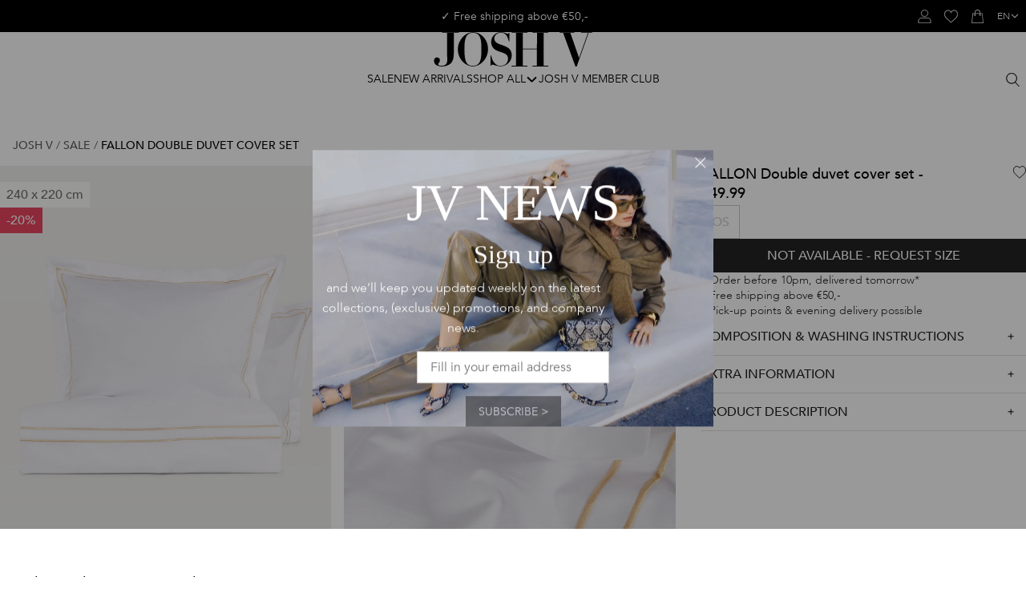

--- FILE ---
content_type: text/html
request_url: https://joshv.com/en_nl/en_nl/fallon-double-duvet-cover-set-white
body_size: 69625
content:
<!DOCTYPE html>
<html data-vue-meta-server-rendered lang="en" data-vue-meta="%7B%22lang%22:%7B%221%22:%22en%22%7D%7D">
  <head><!-- index for default theme -->
  	<title>Fallon Double duvet cover set White - Bed linnen - JOSH V Home | Official online shop</title>
		<meta data-vue-meta="1" charset="utf-8"><meta data-vue-meta="1" name="viewport" content="width=device-width,initial-scale=1,minimal-ui"><meta data-vue-meta="1" name="robots" content="index, follow" data-vmid="robots"><meta data-vue-meta="1" name="mobile-web-app-capable" content="yes"><meta data-vue-meta="1" name="theme-color" content="#ffffff"><meta data-vue-meta="1" name="apple-mobile-web-app-status-bar-style" content="#ffffff"><meta data-vue-meta="1" data-vmid="description" name="description" content="JOSH V ● Give your bedroom a luxurious and exclusive look with the JOSH V Home Fallon duvet cover set. ● JOSH V Home">
		<meta name="generator" content="Vue Storefront">
    <meta name="viewport" content="width=device-width,initial-scale=1,maximum-scale=1">
    <link data-vue-meta="1" rel="icon" type="image/png" href="/assets/favicon.svg" sizes="32x32"><link data-vue-meta="1" rel="icon" type="image/png" href="/assets/favicon.svg" sizes="16x16"><link data-vue-meta="1" rel="apple-touch-icon" href="/assets/favicon.svg"><link data-vue-meta="1" rel="apple-touch-startup-image" href="/assets/splash/apple-splash-2048.png" sizes="2048x2732"><link data-vue-meta="1" rel="apple-touch-startup-image" href="/assets/splash/apple-splash-1668.png" sizes="1668x2224"><link data-vue-meta="1" rel="apple-touch-startup-image" href="/assets/splash/apple-splash-1536.png" sizes="1536x2048"><link data-vue-meta="1" rel="apple-touch-startup-image" href="/assets/splash/apple-splash-1125.png" sizes="1125x2436"><link data-vue-meta="1" rel="apple-touch-startup-image" href="/assets/splash/apple-splash-1242.png" sizes="1242x2208"><link data-vue-meta="1" rel="apple-touch-startup-image" href="/assets/splash/apple-splash-750.png" sizes="750x1334"><link data-vue-meta="1" rel="apple-touch-startup-image" href="/assets/splash/apple-splash-640.png" sizes="640x1136"><link data-vue-meta="1" rel="manifest" href="/assets/manifest.json"><link data-vue-meta="1" rel="preconnect" href="https://fonts.googleapis.com/" crossorigin="anonymous"><link data-vue-meta="1" rel="preconnect" href="https://fonts.gstatic.com/" crossorigin="anonymous"><link data-vue-meta="1" rel="preconnect" href="https://cdn.jsdelivr.net/" crossorigin="anonymous"><link data-vue-meta="1" rel="canonical" href="https://joshv.com/en_nl/fallon-double-duvet-cover-set-white"><link data-vue-meta="1" rel="alternate" hreflang="nl-BE" href="https://joshv.com/be/fallon-double-duvet-cover-set-white"><link data-vue-meta="1" rel="alternate" hreflang="x-default" href="https://joshv.com/en_nl/fallon-double-duvet-cover-set-white"><link data-vue-meta="1" rel="alternate" hreflang="en-BE" href="https://joshv.com/en_be/fallon-double-duvet-cover-set-white"><link data-vue-meta="1" rel="alternate" hreflang="de-DE" href="https://joshv.com/de/fallon-double-duvet-cover-set-white"><link data-vue-meta="1" rel="alternate" hreflang="nl-NL" href="https://joshv.com/fallon-double-duvet-cover-set-white"><link data-vue-meta="1" rel="alternate" hreflang="en-INT" href="https://joshv.com/en_int/fallon-double-duvet-cover-set-white"><link data-vue-meta="1" rel="preload" as="image" imagesrcset="https://joshv.com/img/1920/2400/resize/catalog/product/f/a/fallon_white_josh-v-home_acc_8719726164331_01.jpg 1920w, https://joshv.com/img/1440/1800/resize/catalog/product/f/a/fallon_white_josh-v-home_acc_8719726164331_01.jpg 1440w, https://joshv.com/img/1280/1600/resize/catalog/product/f/a/fallon_white_josh-v-home_acc_8719726164331_01.jpg 1280w, https://joshv.com/img/1023/1279/resize/catalog/product/f/a/fallon_white_josh-v-home_acc_8719726164331_01.jpg 1023w, https://joshv.com/img/768/960/resize/catalog/product/f/a/fallon_white_josh-v-home_acc_8719726164331_01.jpg 768w, https://joshv.com/img/540/675/resize/catalog/product/f/a/fallon_white_josh-v-home_acc_8719726164331_01.jpg 540w, https://joshv.com/img/400/500/resize/catalog/product/f/a/fallon_white_josh-v-home_acc_8719726164331_01.jpg 400w" imagesizes="100vw">
		<script data-vue-meta="1" data-vmid="voyadoEngageOnsiteMessaging" type="text/javascript">!function(e,t,n,a,s,c){e.RedealObject=a,e[a]=e[a]||function(){(e[a].q=e[a].q||[]).push(arguments)},e[a].l=+new Date,s=t.createElement(n),c=t.getElementsByTagName(n)[0],s.async=1,s.src="https://static.redeal.se/widget/js/redeal.js",c.parentNode.insertBefore(s,c)}(window,document,"script","redeal")</script><script data-vue-meta="1" data-vmid="voyadoEngage" type="text/javascript">!function(e,a,t,n,s,o){e.VoyadoAnalyticsObject=n,e.va=e.va||function(){(e.va.q=e.va.q||[]).push(arguments)},e.va.l=+new Date,s=a.createElement(t),o=a.getElementsByTagName(t)[0],s.async=1,s.src="https://assets.voyado.com/jsfiles/analytics_0.1.7.min.js",o.parentNode.insertBefore(s,o)}(window,document,"script","va"),va("setTenant","joshv")</script><script data-vue-meta="1" src="https://cdn.jsdelivr.net/npm/pwacompat@2.0.17/pwacompat.min.js" async crossorigin="anonymous"></script>
		<link rel="preload" href="/dist/manifest.3a53653b0c705095b119.js" as="script"><link rel="preload" href="/dist/sfui.b47d6aac769ef6e832a1.js" as="script"><link rel="preload" href="/dist/vendor.82538595a4d80ab3ae0d.js" as="script"><link rel="preload" href="/dist/app.3b0672506539228ee5cf.js" as="script"><link rel="preload" href="/dist/touchwonders-storyblok-cms-all-pages.acf60296e68618fca007.js" as="script"><link rel="preload" href="/dist/vsf-product.25a64a45b622f9ae2cf3.js" as="script"><link rel="preload" href="/dist/touchwonders-storyblok-cms~vsf-category~vsf-microcart~vsf-modals~vsf-product.f1b32e8749f96b41ba56.js" as="script"><link rel="preload" href="/dist/vsf-microcart~vsf-product.4839404358f58c4d8131.js" as="script"><link rel="preload" href="/dist/touchwonders-storyblok-cms.cff21290cb35b361d4d1.js" as="script"><link rel="prefetch" href="/dist/35.5bebdfaf30725d13f352.js"><link rel="prefetch" href="/dist/36.330231f4c43b54d74343.js"><link rel="prefetch" href="/dist/37.5bd2448068965be515f5.js"><link rel="prefetch" href="/dist/38.6d52f84095702b0ac490.js"><link rel="prefetch" href="/dist/39.5dcca8a10fa8462154c1.js"><link rel="prefetch" href="/dist/40.affe5a358816b436aeae.js"><link rel="prefetch" href="/dist/41.11b9ba06d3ca0267bfbb.js"><link rel="prefetch" href="/dist/42.ddf02ef2e6fa474d204f.js"><link rel="prefetch" href="/dist/43.5d1ed1176ca1197c1a8c.js"><link rel="prefetch" href="/dist/44.0c47c9850b79d22f89ca.js"><link rel="prefetch" href="/dist/45.f40a04b20059cf2ada72.js"><link rel="prefetch" href="/dist/46.7b0d62c8d8552c0a7952.js"><link rel="prefetch" href="/dist/47.1f7848b5227f76ce6e02.js"><link rel="prefetch" href="/dist/48.33c3ed41ba98c9ba0c67.js"><link rel="prefetch" href="/dist/49.390a67f07caeadab72aa.js"><link rel="prefetch" href="/dist/50.ee5673fd8f46d5f70faf.js"><link rel="prefetch" href="/dist/51.48c28f98f15d469202c8.js"><link rel="prefetch" href="/dist/52.38cc34d8c9a583e6bc4c.js"><link rel="prefetch" href="/dist/53.e087b5d9c355f7d2deb9.js"><link rel="prefetch" href="/dist/54.f8f2ab14969d83598331.js"><link rel="prefetch" href="/dist/55.034398821326014e5813.js"><link rel="prefetch" href="/dist/56.44ebba391e678388c759.js"><link rel="prefetch" href="/dist/57.5a3cbd16b3bd21318f67.js"><link rel="prefetch" href="/dist/58.dac800c9ef6b25b5587c.js"><link rel="prefetch" href="/dist/59.c21d614125fbf382f1e0.js"><link rel="prefetch" href="/dist/60.6aae5e1d8a6217c1f166.js"><link rel="prefetch" href="/dist/61.406ab36bfc959ea44b72.js"><link rel="prefetch" href="/dist/62.4be57044cd9f4f228a6e.js"><link rel="prefetch" href="/dist/63.5cb517f4f927e879727a.js"><link rel="prefetch" href="/dist/64.550789fbe58bb994fa84.js"><link rel="prefetch" href="/dist/65.16cf74899f0b181639f1.js"><link rel="prefetch" href="/dist/66.d350f7db942f61196d73.js"><link rel="prefetch" href="/dist/67.8838297015669dac3539.js"><link rel="prefetch" href="/dist/68.3c171fef4ebd1206a7e7.js"><link rel="prefetch" href="/dist/69.912a088b23ff33111990.js"><link rel="prefetch" href="/dist/70.ecfedb2e38acb3cd6a20.js"><link rel="prefetch" href="/dist/71.e34010870766c989bb2c.js"><link rel="prefetch" href="/dist/72.8d27a25e7a5b07bc3d10.js"><link rel="prefetch" href="/dist/73.239af75fe019e7458fd3.js"><link rel="prefetch" href="/dist/74.f9514a304a95c36608a8.js"><link rel="prefetch" href="/dist/75.b0c60071ae3d9e4c00ff.js"><link rel="prefetch" href="/dist/76.00110dcce1cebd1b1f4c.js"><link rel="prefetch" href="/dist/77.eaef5ecd1b0d487dfce0.js"><link rel="prefetch" href="/dist/78.5908d5638ca436822d27.js"><link rel="prefetch" href="/dist/79.b0c04c0387588a8ca647.js"><link rel="prefetch" href="/dist/80.30bff7faac48dc8a1d8c.js"><link rel="prefetch" href="/dist/81.0dcdd7ac5c264d3c4f8a.js"><link rel="prefetch" href="/dist/82.74466ad7ebb2492189a1.js"><link rel="prefetch" href="/dist/83.fd01c665408788d26bef.js"><link rel="prefetch" href="/dist/84.14758d28e1a56dfa142c.js"><link rel="prefetch" href="/dist/85.532dc1c4f3ae8d3cb13f.js"><link rel="prefetch" href="/dist/86.bef15b6d9650d0ac8cea.js"><link rel="prefetch" href="/dist/intl-polyfill.abcfb898baa5f4186ff6.js"><link rel="prefetch" href="/dist/itonomy-blog-cms.3d8aec35004d8f2ef128.js"><link rel="prefetch" href="/dist/itonomy-store-locator.8dca2b97ddca35002144.js"><link rel="prefetch" href="/dist/itonomy-storyblok-cms.d16665c3ce7029fb73a6.js"><link rel="prefetch" href="/dist/lang-de-DE-json.0e778af7ec23d4aa9c74.js"><link rel="prefetch" href="/dist/lang-nl-NL-json.e229db3522a0da8eee78.js"><link rel="prefetch" href="/dist/touchwonders-newsletter-confirm.0b35994ac57afc158d7a.js"><link rel="prefetch" href="/dist/touchwonders-zendesk.537478dcd46b34599f12.js"><link rel="prefetch" href="/dist/tw-storeview-switcher.c5a81fe1d4f9f2e6750a.js"><link rel="prefetch" href="/dist/vendor-async.47b5b9fd477e48f543ce.js"><link rel="prefetch" href="/dist/vsf-checkout~vsf-modals~vsf-my-account.3c363a5d17802f8abbbe.js"><link rel="prefetch" href="/dist/vsf-checkout~vsf-my-account.1fd7b6dc0d02723e9ec6.js"><link rel="prefetch" href="/dist/vsf-confirm-account.efe82fdf399a9cc3b621.js"><link rel="prefetch" href="/dist/vsf-microcart.2e82c1d530c74fda7ab8.js"><link rel="prefetch" href="/dist/vsf-modals.095d84dee9ad59247668.js"><link rel="prefetch" href="/dist/vsf-ordersuccess.5e504b852d8841e00397.js"><link rel="prefetch" href="/dist/vsf-search-adapter.76f9a588163f9a9a02eb.js"><link rel="prefetch" href="/dist/vsf-static.759e98519ee83e852529.js"><link rel="prefetch" href="/dist/vsf-storyblok.b26be002f37f2a6a0cd7.js"><link rel="prefetch" href="/dist/vsf-wishlist.bd088f3391b8e4cfa789.js">
		<style data-vue-ssr-id="378b8bba:0 6ea99285:0 1f73d147:0 4a8c745e:0 7bb5c938:0 0cbf5511:0 d2ea4628:0 39f14d6c:0 7033c651:0 22dfbb78:0 c72ff1b2:0 460ae38a:0 ea104b70:0 48032c0b:0 33020e50:0 06d9763b:0 a98b5912:0 19226e28:0 76c5d267:0 64c2bcdc:0 9ad23042:0 0674bd0b:0 26a2df5e:0 029017d1:0 38b9c650:0 3197b3be:0 6ebee4c8:0 7c43c6d9:0 445b0f56:0 44d0b06e:0 8093feea:0 0be11651:0 bb3acb02:0 1fded773:0 5a3c3b76:0 09e7e186:0 5d5c1699:0 bf755602:0 105f7c75:0 34f65046:0 2b587777:0 41039424:0 2fd36f71:0 f68256ca:0 18a5faba:0 6f94c841:0 6004309e:0 aab078f6:0 36400d10:0 682ca49a:0 5f01fe94:0 649ae41d:0 17072a86:0 f51416ae:0 7545d662:0 2b6be534:0 b516fbd0:0 6f14c1c2:0 19a57884:0 045919ef:0 3e1793ac:0 92ebc1bc:0 fcf2946a:0 df894ff2:0 3b3ed5e7:0">.text-black{color:var(--c-dark)!important}.text-black--variant{color:var(--c-dark)!important}.bg-black{background-color:var(--c-dark)!important}.bg-black--variant{background-color:var(--c-dark)!important}.text-white{color:var(--c-white)!important}.text-white--variant{color:var(--c-white)!important}.bg-white{background-color:var(--c-white)!important}.bg-white--variant{background-color:var(--c-white)!important}.text-primary{color:var(--c-primary)!important}.text-primary--variant{color:var(--c-primary-variant)!important}.bg-primary{background-color:var(--c-primary)!important}.bg-primary--variant{background-color:var(--c-primary-variant)!important}.text-secondary{color:var(--c-secondary)!important}.text-secondary--variant{color:var(--c-secondary-variant)!important}.bg-secondary{background-color:var(--c-secondary)!important}.bg-secondary--variant{background-color:var(--c-secondary-variant)!important}.text-light{color:var(--c-light)!important}.text-light--variant{color:var(--c-light-variant)!important}.bg-light{background-color:var(--c-light)!important}.bg-light--variant{background-color:var(--c-light-variant)!important}.text-dark{color:var(--c-dark)!important}.text-dark--variant{color:var(--c-dark-variant)!important}.bg-dark{background-color:var(--c-dark)!important}.bg-dark--variant{background-color:var(--c-dark-variant)!important}.text-info{color:var(--c-info)!important}.text-info--variant{color:var(--c-info-variant)!important}.bg-info{background-color:var(--c-info)!important}.bg-info--variant{background-color:var(--c-info-variant)!important}.text-success{color:var(--c-success)!important}.text-success--variant{color:var(--c-success-variant)!important}.bg-success{background-color:var(--c-success)!important}.bg-success--variant{background-color:var(--c-success-variant)!important}.text-warning{color:var(--c-warning)!important}.text-warning--variant{color:var(--c-warning-variant)!important}.bg-warning{background-color:var(--c-warning)!important}.bg-warning--variant{background-color:var(--c-warning-variant)!important}.text-danger{color:var(--c-danger)!important}.text-danger--variant{color:var(--c-danger-variant)!important}.bg-danger{background-color:var(--c-danger)!important}.bg-danger--variant{background-color:var(--c-danger-variant)!important}:root{--spacer-2xs:0.25rem;--spacer-xs:0.5rem;--spacer-sm:1rem;--spacer-base:1.5rem;--spacer-lg:2rem;--spacer-xl:2.5rem;--spacer-2xl:5rem;--spacer-3xl:10rem}.sf-fade-enter-active,.sf-fade-leave-active{-webkit-transition:opacity .25s linear;-o-transition:opacity .25s linear;transition:opacity .25s linear}.sf-fade-enter,.sf-fade-leave,.sf-fade-leave-to{opacity:0}.sf-collapse-bottom-enter-active,.sf-collapse-bottom-leave-active{-webkit-transition:-webkit-transform .25s ease-in-out;transition:-webkit-transform .25s ease-in-out;-o-transition:transform .25s ease-in-out;transition:transform .25s ease-in-out;transition:transform .25s ease-in-out,-webkit-transform .25s ease-in-out}@media (min-width:1024px){.sf-collapse-bottom-enter-active,.sf-collapse-bottom-leave-active{-webkit-transition:-webkit-transform .35 ease-in-out;transition:-webkit-transform .35 ease-in-out;-o-transition:transform .35 ease-in-out;transition:transform .35 ease-in-out;transition:transform .35 ease-in-out,-webkit-transform .35 ease-in-out}}.sf-collapse-bottom-enter,.sf-collapse-bottom-leave-to{-webkit-transform:translate3d(0,100%,0);transform:translate3d(0,100%,0)}.sf-collapse-top-enter-active,.sf-collapse-top-leave-active{-webkit-transition:-webkit-transform .25s ease-in-out;transition:-webkit-transform .25s ease-in-out;-o-transition:transform .25s ease-in-out;transition:transform .25s ease-in-out;transition:transform .25s ease-in-out,-webkit-transform .25s ease-in-out}@media (min-width:1024px){.sf-collapse-top-enter-active,.sf-collapse-top-leave-active{-webkit-transition:-webkit-transform .35 ease-in-out;transition:-webkit-transform .35 ease-in-out;-o-transition:transform .35 ease-in-out;transition:transform .35 ease-in-out;transition:transform .35 ease-in-out,-webkit-transform .35 ease-in-out}}.sf-collapse-top-enter,.sf-collapse-top-leave-to{-webkit-transform:translate3d(0,-100%,0);transform:translate3d(0,-100%,0)}.sf-slide-left-enter-active,.sf-slide-left-leave-active{-webkit-transition:-webkit-transform .4s ease;transition:-webkit-transform .4s ease;-o-transition:transform .4s ease;transition:transform .4s ease;transition:transform .4s ease,-webkit-transform .4s ease}.sf-slide-left-enter,.sf-slide-left-leave-to{-webkit-transform:translate3d(-100%,0,0);transform:translate3d(-100%,0,0);-webkit-transition:-webkit-transform .3s ease-in;transition:-webkit-transform .3s ease-in;-o-transition:transform .3s ease-in;transition:transform .3s ease-in;transition:transform .3s ease-in,-webkit-transform .3s ease-in}.sf-slide-right-enter-active,.sf-slide-right-leave-active{-webkit-transition:-webkit-transform .4s ease;transition:-webkit-transform .4s ease;-o-transition:transform .4s ease;transition:transform .4s ease;transition:transform .4s ease,-webkit-transform .4s ease}.sf-slide-right-enter,.sf-slide-right-leave-to{-webkit-transform:translate3d(100%,0,0);transform:translate3d(100%,0,0);-webkit-transition:-webkit-transform .3s ease-in;transition:-webkit-transform .3s ease-in;-o-transition:transform .3s ease-in;transition:transform .3s ease-in;transition:transform .3s ease-in,-webkit-transform .3s ease-in}.sf-expand{color:#663399!important}.sf-expand-enter-active,.sf-expand-leave-active{-webkit-transition:height .25s ease-in-out;-o-transition:height .25s ease-in-out;transition:height .25s ease-in-out;overflow:hidden}.sf-bounce-enter-active{-webkit-animation:sf-bounce .3s;animation:sf-bounce .3s}.sf-bounce-leave-active{animation:sf-bounce .3s reverse}.sf-pulse-enter-active{-webkit-animation:sf-pulse .25s;animation:sf-pulse .25s}.sf-pulse-leave-active{animation:sf-pulse .25s reverse}@-webkit-keyframes sf-bounce{0%{-webkit-transform:scale(0);transform:scale(0)}50%{-webkit-transform:scale(1.2);transform:scale(1.2)}100%{-webkit-transform:scale(1);transform:scale(1)}}@keyframes sf-bounce{0%{-webkit-transform:scale(0);transform:scale(0)}50%{-webkit-transform:scale(1.2);transform:scale(1.2)}100%{-webkit-transform:scale(1);transform:scale(1)}}@-webkit-keyframes sf-pulse{0%{-webkit-transform:scale(1);transform:scale(1)}50%{-webkit-transform:scale(1.2);transform:scale(1.2)}100%{-webkit-transform:scale(1);transform:scale(1)}}@keyframes sf-pulse{0%{-webkit-transform:scale(1);transform:scale(1)}50%{-webkit-transform:scale(1.2);transform:scale(1.2)}100%{-webkit-transform:scale(1);transform:scale(1)}}:root{--c-primary--500:var(--c-neutral--100);--c-secondary--400:#b0a49d;--c-secondary--450:#e0dedc;--c-secondary--500:#e3cfc6;--c-secondary--700:#ffe4cf;--c-secondary--750:#f0debb;--c-secondary--800:#EEE7D1;--c-secondary--850:#fcf1eb;--c-secondary--900:#fff6f1;--c-secondary--950:#f5f5f5;--c-neutral--100:#232323;--c-neutral--200:#414141;--c-neutral--300:#5A5A5A;--c-neutral--400:#777;--c-neutral--500:#898989;--c-neutral--600:#ADADAD;--c-neutral--700:#CCC;--c-neutral--800:#ECECEC;--c-neutral--850:#EEEEEE;--c-neutral--900:#E9E9E9;--c-neutral--950:#F1F1F1;--c-black:#000;--c-white:#FFF;--c-red:#FF0000;--c-orange-dark:#843E0B;--c-orange:#FF7815;--c-charcoal-brown:#382A19;--c-orange-light:#FCAF77;--c-green-light:#DBEED7;--c-green-dark:#27581E;--c-green:#009640;--c-primary:var(--c-primary--500);--c-secondary:var(--c-secondary--500);--c-text:var(--c-black);--c-link:var(--c-neutral--100);--c-link-hover:var(--c-neutral--500);--c-success:#35BD2A;--c-warning:#FF9800;--c-danger:#DC3545;--overlay-background:rgba(0, 0, 0, 0.4)}.fadeTransition-leave-to{-webkit-transform:translateY(-10px);-ms-transform:translateY(-10px);transform:translateY(-10px);opacity:0}.fadeTransition-enter{opacity:0;-webkit-transform:translateY(-10px);-ms-transform:translateY(-10px);transform:translateY(-10px)}.fadeTransition-enter-active{-webkit-transition:opacity .2s ease,-webkit-transform .2s ease;transition:opacity .2s ease,-webkit-transform .2s ease;-o-transition:transform .2s ease,opacity .2s ease;transition:transform .2s ease,opacity .2s ease;transition:transform .2s ease,opacity .2s ease,-webkit-transform .2s ease}.fadeTransition-leave-active{-webkit-transition:opacity .4s ease,-webkit-transform .4s ease;transition:opacity .4s ease,-webkit-transform .4s ease;-o-transition:transform .4s ease,opacity .4s ease;transition:transform .4s ease,opacity .4s ease;transition:transform .4s ease,opacity .4s ease,-webkit-transform .4s ease}.fadeTransitionReversed-leave-to{-webkit-transform:translateY(10px);-ms-transform:translateY(10px);transform:translateY(10px);opacity:0}.fadeTransitionReversed-enter{opacity:0;-webkit-transform:translateY(10px);-ms-transform:translateY(10px);transform:translateY(10px)}.fadeTransitionReversed-enter-active{-webkit-transition:opacity .2s ease,-webkit-transform .2s ease;transition:opacity .2s ease,-webkit-transform .2s ease;-o-transition:transform .2s ease,opacity .2s ease;transition:transform .2s ease,opacity .2s ease;transition:transform .2s ease,opacity .2s ease,-webkit-transform .2s ease}.fadeTransitionReversed-leave-active{-webkit-transition:opacity .4s ease,-webkit-transform .4s ease;transition:opacity .4s ease,-webkit-transform .4s ease;-o-transition:transform .4s ease,opacity .4s ease;transition:transform .4s ease,opacity .4s ease;transition:transform .4s ease,opacity .4s ease,-webkit-transform .4s ease}@font-face{font-family:lion-icons;src:url("[data-uri]") format("truetype");font-weight:400;font-style:normal}@font-face{font-family:'MADECanvas Light';font-weight:300;src:url(/assets/fonts/MADECanvas/MADECanvas-Light.woff) format("woff")}@font-face{font-family:Baskerville;font-weight:400;src:url(/assets/fonts/Baskerville/Baskerville.ttf) format("ttf")}@font-face{font-family:Avenir;src:url(/assets/fonts/Avenir/Avenir-Light.woff2) format("woff2");font-weight:300;font-style:normal;font-display:swap}@font-face{font-family:Avenir;src:url(/assets/fonts/Avenir/Avenir-Book.woff2) format("woff2");font-weight:400;font-style:normal;font-display:swap}@font-face{font-family:Avenir;src:url(/assets/fonts/Avenir/Avenir-BookOblique.woff2) format("woff2");font-weight:400;font-style:italic;font-display:swap}@font-face{font-family:Avenir;src:url(/assets/fonts/Avenir/Avenir-Medium.woff2) format("woff2");font-weight:500;font-style:normal;font-display:swap}@font-face{font-family:Avenir;src:url(/assets/fonts/Avenir/Avenir-Heavy.woff2) format("woff2");font-weight:700;font-style:normal;font-display:swap}:root{--font-family--primary:Avenir,'Avenir Next LT Pro',Montserrat,Corbel,'URW Gothic',source-sans-pro,sans-serif;--font-family--secondary:var(--font-family--primary);--font-family--tertiary:'Baskerville',serif;--font-family--display:'MADECanvas Light','Iowan Old Style','Palatino Linotype','URW Palladio L',P052,serif;--font-weight--light:300;--font-weight--normal:400;--font-weight--medium:500;--font-weight--semibold:600;--font-weight--bold:700;--font-size--2xs:0.625rem;--font-size--xs:0.75rem;--font-size--sm:0.875rem;--font-size--base:1rem;--font-size--lg:1.125rem;--font-size--xl:1.5rem;--font-size--2xl:2rem;--h1-font-size:2.375rem;--h2-font-size:2rem;--h3-font-size:1.75rem;--h4-font-size:1.5rem;--h5-font-size:1.25rem;--h6-font-size:1.125rem}body{-webkit-font-smoothing:antialiased}h1{font-weight:var(--font-weight--normal);line-height:1.2;-webkit-margin-after:.5rem;margin-block-end:.5rem}h2{font-weight:var(--font-weight--normal);line-height:1.2;-webkit-margin-after:.5rem;margin-block-end:.5rem}h3{font-weight:var(--font-weight--normal);line-height:1.2;-webkit-margin-after:.5rem;margin-block-end:.5rem}h4{font-weight:var(--font-weight--normal);line-height:1.2;-webkit-margin-after:.5rem;margin-block-end:.5rem}h5{font-weight:var(--font-weight--normal);line-height:1.2;-webkit-margin-after:.5rem;margin-block-end:.5rem}h6{font-weight:var(--font-weight--normal);line-height:1.2;-webkit-margin-after:.5rem;margin-block-end:.5rem}.h1,h1{font-size:2.5rem}.h2,h2{font-size:2rem}.h3,h3{font-size:1.75rem}.h4,h4{font-size:1.5rem}.h5,h5{font-size:1.25rem}.h6,h6{font-size:1rem}.p1,p{font-size:var(--font-size--sm);line-height:1.57;--button-font-size:var(--font-size--sm)}.p2{font-size:var(--font-size--xs);line-height:1.67;--button-font-size:var(--font-size--xs)}.p3{font-size:var(--font-size--2xs);line-height:1.8}.s1,.s2{font-size:var(--font-size--sm);line-height:1.57}@media (min-width:1024px){.s1,.s2{line-height:1.5;font-weight:var(--font-weight--semibold);font-size:var(--font-size--base)}}.s2{font-weight:var(--font-weight--bold)}blockquote{font-family:var(--font-family--tertiary);font-size:var(--font-size--lg);line-height:1.35}@media (min-width:1024px){blockquote{font-size:var(--font-size--xl)}}:root{--layout-max-width:1680px;--layout-header-height:50px;--content-margin:0 calc(var(--spacer-1) + var(--spacer-3));--spacer-1:0.25rem;--spacer-2:0.5rem;--spacer-3:1rem;--spacer-4:1.5rem;--spacer-5:2rem;--spacer-6:2.5rem;--spacer-7:3rem;--spacer-8:3.5rem;--spacer-9:4rem;--spacer-10:4.5rem;--spacer-11:5rem;--spacer-12:5.5rem;--spacer-13:6rem}@media (min-width:1024px){:root{--layout-header-height:197px;--content-margin:0 var(--spacer-6)}}@media (min-width:1024px){.smartphone-only{display:none!important}}@media (max-width:1023px){.desktop-only{display:none!important}}.grid__row{display:grid;gap:var(--grid-gap,var(--spacer-3));grid-template-columns:repeat(12,1fr);overflow:auto}@media (min-width:1024px){.grid__row{gap:var(--grid-gap,var(--spacer-5))}}.grid__row--collapsed{--grid-gap:0}.grid__row--padded{padding-inline:var(--grid-row-padding-inline,var(--spacer-3))}.grid__row--constrained,.grid__row--narrow{-webkit-box-sizing:border-box;box-sizing:border-box;width:100%;padding-inline:max(calc((100% - var(--layout-max-width))/ 2),var(--grid-row-padding-left,0)) max(calc((100% - var(--layout-max-width))/ 2),var(--grid-row-padding-right,0))}@media (min-width:1024px){.grid__row--constrained,.grid__row--narrow{padding-inline:max(calc((100% - var(--layout-max-width))/ 2),var(--grid-row-desktop-padding-left,0)) max(calc((100% - var(--layout-max-width))/ 2),var(--grid-row-desktop-padding-right,0))}}.grid__row--constrained.grid__row--padded,.grid__row--padded.grid__row--narrow{padding-inline:max(calc((100% - var(--layout-max-width))/ 2),var(--grid-row-padding-left,var(--spacer-3))) max(calc((100% - var(--layout-max-width))/ 2),var(--grid-row-padding-right,var(--spacer-3)))}.grid__row--narrow{border-left:var(--grid-row-padding-left,0) solid transparent;border-right:var(--grid-row-padding-right,0) solid transparent;padding-inline:calc((100% - var(--layout-max-width)/ 2)/ 2 + var(--grid-row-padding-left,0px)) calc((100% - var(--layout-max-width)/ 2)/ 2 + var(--grid-row-padding-right,0px))}@media (min-width:1024px){.grid__row--narrow{border-left:var(--grid-row-desktop-padding-left,0) solid transparent;border-right:var(--grid-row-desktop-padding-right,0) solid transparent}}.grid__col--1{grid-column:span 1/span 1}@media (min-width:1024px){.grid__col--md\:1:not(html){grid-column:span 1/span 1}}@media (min-width:1440px){.grid__col--lg\:1:not(html):not(body){grid-column:span 1/span 1}}.grid__col--2{grid-column:span 2/span 2}@media (min-width:1024px){.grid__col--md\:2:not(html){grid-column:span 2/span 2}}@media (min-width:1440px){.grid__col--lg\:2:not(html):not(body){grid-column:span 2/span 2}}.grid__col--3{grid-column:span 3/span 3}@media (min-width:1024px){.grid__col--md\:3:not(html){grid-column:span 3/span 3}}@media (min-width:1440px){.grid__col--lg\:3:not(html):not(body){grid-column:span 3/span 3}}.grid__col--4{grid-column:span 4/span 4}@media (min-width:1024px){.grid__col--md\:4:not(html){grid-column:span 4/span 4}}@media (min-width:1440px){.grid__col--lg\:4:not(html):not(body){grid-column:span 4/span 4}}.grid__col--5{grid-column:span 5/span 5}@media (min-width:1024px){.grid__col--md\:5:not(html){grid-column:span 5/span 5}}@media (min-width:1440px){.grid__col--lg\:5:not(html):not(body){grid-column:span 5/span 5}}.grid__col--6{grid-column:span 6/span 6}@media (min-width:1024px){.grid__col--md\:6:not(html){grid-column:span 6/span 6}}@media (min-width:1440px){.grid__col--lg\:6:not(html):not(body){grid-column:span 6/span 6}}.grid__col--7{grid-column:span 7/span 7}@media (min-width:1024px){.grid__col--md\:7:not(html){grid-column:span 7/span 7}}@media (min-width:1440px){.grid__col--lg\:7:not(html):not(body){grid-column:span 7/span 7}}.grid__col--8{grid-column:span 8/span 8}@media (min-width:1024px){.grid__col--md\:8:not(html){grid-column:span 8/span 8}}@media (min-width:1440px){.grid__col--lg\:8:not(html):not(body){grid-column:span 8/span 8}}.grid__col--9{grid-column:span 9/span 9}@media (min-width:1024px){.grid__col--md\:9:not(html){grid-column:span 9/span 9}}@media (min-width:1440px){.grid__col--lg\:9:not(html):not(body){grid-column:span 9/span 9}}.grid__col--10{grid-column:span 10/span 10}@media (min-width:1024px){.grid__col--md\:10:not(html){grid-column:span 10/span 10}}@media (min-width:1440px){.grid__col--lg\:10:not(html):not(body){grid-column:span 10/span 10}}.grid__col--11{grid-column:span 11/span 11}@media (min-width:1024px){.grid__col--md\:11:not(html){grid-column:span 11/span 11}}@media (min-width:1440px){.grid__col--lg\:11:not(html):not(body){grid-column:span 11/span 11}}.grid__col--12{grid-column:span 12/span 12}@media (min-width:1024px){.grid__col--md\:12:not(html){grid-column:span 12/span 12}}@media (min-width:1440px){.grid__col--lg\:12:not(html):not(body){grid-column:span 12/span 12}}.hover-zoom{--_t-duration:.5s;--_t-timing-function:ease}.hover-zoom img{-webkit-transform:scale(1);-ms-transform:scale(1);transform:scale(1);-webkit-filter:brightness(1) blur(0);filter:brightness(1) blur(0);-webkit-transition:-webkit-filter var(--_t-duration) var(--_t-timing-function),-webkit-transform var(--_t-duration) var(--_t-timing-function);transition:-webkit-filter var(--_t-duration) var(--_t-timing-function),-webkit-transform var(--_t-duration) var(--_t-timing-function);-o-transition:filter var(--_t-duration) var(--_t-timing-function),transform var(--_t-duration) var(--_t-timing-function);transition:filter var(--_t-duration) var(--_t-timing-function),transform var(--_t-duration) var(--_t-timing-function);transition:filter var(--_t-duration) var(--_t-timing-function),transform var(--_t-duration) var(--_t-timing-function),-webkit-filter var(--_t-duration) var(--_t-timing-function),-webkit-transform var(--_t-duration) var(--_t-timing-function)}.hover-zoom:hover img,.hover-zoom:hover video{-webkit-transform:scale(1.05);-ms-transform:scale(1.05);transform:scale(1.05);-webkit-transition:-webkit-filter 1s var(--_t-timing-function),-webkit-transform 1s var(--_t-timing-function);transition:-webkit-filter 1s var(--_t-timing-function),-webkit-transform 1s var(--_t-timing-function);-o-transition:filter 1s var(--_t-timing-function),transform 1s var(--_t-timing-function);transition:filter 1s var(--_t-timing-function),transform 1s var(--_t-timing-function);transition:filter 1s var(--_t-timing-function),transform 1s var(--_t-timing-function),-webkit-filter 1s var(--_t-timing-function),-webkit-transform 1s var(--_t-timing-function)}.fade-enter,.fade-leave-to{opacity:0}.fade-enter-active,.fade-leave-active{-webkit-transition:opacity .2s ease;-o-transition:opacity .2s ease;transition:opacity .2s ease}.util__list li,ol li,ul li{margin-block:var(--list-item-margin,var(--spacer-2))}.util__list--normalised{margin:var(--list-margin,0);padding:var(--list-padding,0);list-style:var(--list-list-style,none)}.util__list--horizontal{display:-ms-flexbox;display:flex;-ms-flex-wrap:wrap;flex-wrap:wrap;gap:var(--list-horizontal-gap,var(--spacer-3));-ms-flex-align:center;align-items:center}.select{padding:var(--spacer-2) var(--spacer-3);border-radius:0;width:auto;height:auto;background-color:#fff;background-image:url([data-uri]);background-repeat:no-repeat;background-position:right 5px top;-moz-appearance:none;-webkit-appearance:none;appearance:none}.visually-hidden{border:0;clip:rect(0 0 0 0);height:1px;margin:0;overflow:hidden;padding:0;position:absolute;width:1px;white-space:nowrap}.unset-decoration:not(:hover){text-decoration:none}body{margin:0;padding:0;--overlay-z-index:10;--sidebar-z-index:11;--bar-height:3.125rem;--notification-font-size:var(--font-sm)}body a{color:var(--c-link);cursor:pointer}body a:hover{color:var(--c-link-hover)}body,body button,body input,body select{font-family:var(--font-family--primary)}#viewport{position:relative}iframe#launcher{z-index:4!important}@media (min-width:1024px){.sidebar__microcart{--sidebar-aside-width:700px}}body.prevent-scroll{overflow:hidden}.m-loader[data-v-65074dbe]{position:fixed;top:0;left:0;bottom:0;right:0;background-color:rgba(0,0,0,.65);z-index:1001;--loader-spinner-stroke:var(--c-white)}.m-loader--container[data-v-65074dbe]{position:absolute;left:50%;top:50%;-webkit-transform:translateY(-50%) translateX(-50%);-ms-transform:translateY(-50%) translateX(-50%);transform:translateY(-50%) translateX(-50%)}.m-loader .sf-loader[data-v-65074dbe]{width:38px;height:38px;margin:0 auto}.m-loader--message[data-v-65074dbe]{color:#fff;text-align:center;margin-top:10px}.m-loader .sf-loader__overlay{background-color:transparent}.sf-loader{position:relative;width:100%;height:100%}.sf-loader__overlay{position:absolute;top:0;left:0;right:0;bottom:0;display:-ms-flexbox;display:flex;-ms-flex-pack:center;justify-content:center;-ms-flex-align:center;align-items:center;background:var(--loader-overlay-background,var(--c-white))}.sf-loader__spinner{stroke:var(--loader-spinner-stroke,var(--c-primary))}.o-usps-container[data-v-7856dda6]{display:-ms-flexbox;display:flex;-ms-flex-pack:justify;justify-content:space-between;background-color:var(--c-white);height:40px}@media (min-width:1024px){.o-usps-container[data-v-7856dda6]{background-color:var(--c-black)}}.o-usps-container .m-usps[data-v-7856dda6]{-ms-flex-positive:1;flex-grow:1}.o-usps-container .m-header-icons[data-v-7856dda6]{margin-left:auto;--icon-fill-color:var(--c-white)}.m-usps[data-v-8673d96e]{display:grid;overflow:hidden;position:relative;text-align:var(--usp-bar-text-align,center);width:var(--usp-bar-width,100%);height:100%;-webkit-box-sizing:border-box;box-sizing:border-box}@media (min-width:1024px){.m-usps[data-v-8673d96e]{margin-left:150px;padding:0 var(--spacer-2);--usp-bar-height:32px}.m-usps img[data-v-8673d96e]{width:20px;height:20px}}.m-usps__item[data-v-8673d96e]{grid-column:1;grid-row:1;white-space:nowrap;max-width:100%;overflow:hidden}@media (min-width:1024px){.m-usps__item[data-v-8673d96e]{padding-left:var(--spacer-1)}}.m-usps__item[data-v-8673d96e] a{color:var(--c-black);text-decoration:none;display:-ms-inline-flexbox;display:inline-flex;-ms-flex-align:center;align-items:center;gap:var(--spacer-2);height:100%}@media (min-width:1024px){.m-usps__item[data-v-8673d96e] a{color:var(--c-white)}}.m-usps__item.cycle-enter-active[data-v-8673d96e],.m-usps__item.cycle-leave-active[data-v-8673d96e]{-webkit-transition:all var(--usp-bar-animation-duration,300ms) var(--usp-bar-animation-timing-function,ease);-o-transition:all var(--usp-bar-animation-duration,300ms) var(--usp-bar-animation-timing-function,ease);transition:all var(--usp-bar-animation-duration,300ms) var(--usp-bar-animation-timing-function,ease)}.m-usps__item.cycle-enter-to[data-v-8673d96e],.m-usps__item.cycle-leave[data-v-8673d96e]{opacity:1;-webkit-transform:translateY(0);-ms-transform:translateY(0);transform:translateY(0)}.m-usps__item.cycle-enter[data-v-8673d96e],.m-usps__item.cycle-leave-to[data-v-8673d96e]{opacity:0}.m-usps__item.cycle-enter[data-v-8673d96e]{-webkit-transform:translateY(var(--usp-item-animation-distance,40px));-ms-transform:translateY(var(--usp-item-animation-distance,40px));transform:translateY(var(--usp-item-animation-distance,40px))}.m-usps__item.cycle-leave-to[data-v-8673d96e]{-webkit-transform:translateY(var(---usp-item-animation-distance,-40px));-ms-transform:translateY(var(---usp-item-animation-distance,-40px));transform:translateY(var(---usp-item-animation-distance,-40px))}.m-usps__item-label[data-v-8673d96e]{white-space:pre}.m-storyblok-link--has-chevron[data-v-436279fe]{display:-ms-flexbox;display:flex;-ms-flex-align:center;align-items:center;-ms-flex-pack:justify;justify-content:space-between;font-size:var(--font-size--sm);padding-block:var(--spacer-sm);--chevron-size:1rem;margin-right:var(--spacer-2xs);text-decoration:none;color:var(--c-black);font-weight:var(--font-weight--medium)}.m-header-icons[data-v-088f359d]{display:-ms-flexbox;display:flex;-ms-flex-align:center;align-items:center;height:100%;-ms-flex-negative:0;flex-shrink:0;-ms-flex-pack:end;justify-content:flex-end}@media (min-width:1024px){.m-header-icons[data-v-088f359d]{-ms-flex-preferred-size:150px;flex-basis:150px}}.m-header-icons>.a-button[data-v-088f359d]{font-size:var(--font-size--xs);--button-gap:calc(var(--spacer-1) * 0.5);--button-padding:var(--spacer-2);--button-color:var(--c-white);--chevron-color:var(--c-white);--chevron-size:12px;--button-font-weight:var(--font-weight--light)}@media (max-width:1023px){.m-header-icons>.a-button[data-v-088f359d]{--button-padding:11px}}@media (max-width:1023px){.m-header-icons[data-v-088f359d]{padding-right:var(--spacer-1)}}.m-header-icons--checkout[data-v-088f359d]>:not(.a-microcart-icon):not(.a-payment-usp),.m-header-icons:not(.m-header-icons--checkout) .a-payment-usp[data-v-088f359d]{display:none}.a-chevron{position:var(--chevron-position,relative);width:var(--chevron-size,1.25rem);height:var(--chevron-size,1.25rem)}.a-chevron__bar{position:absolute;top:50%;background:var(--chevron-background,transparent);-webkit-transition:-webkit-transform .3s cubic-bezier(.25,1.7,.35,.8);transition:-webkit-transform .3s cubic-bezier(.25,1.7,.35,.8);-o-transition:transform .3s cubic-bezier(.25,1.7,.35,.8);transition:transform .3s cubic-bezier(.25,1.7,.35,.8);transition:transform .3s cubic-bezier(.25,1.7,.35,.8),-webkit-transform .3s cubic-bezier(.25,1.7,.35,.8)}.a-chevron__bar:after{content:"";display:block;width:calc(var(--chevron-size,1.25rem)/ 2);height:calc(var(--chevron-size,1.25rem)/ 10);background:var(--chevron-color,var(--c-black))}.a-chevron__bar--left{left:calc(var(--chevron-size,1.25rem)/ 10);-webkit-transform:translate3d(var(--chevron-translateX,0),var(--chevron-translateY,-50%),0) rotate(var(--chevron-rotate,45deg));transform:translate3d(var(--chevron-translateX,0),var(--chevron-translateY,-50%),0) rotate(var(--chevron-rotate,45deg))}.a-chevron__bar--right{right:calc(var(--chevron-size,1.25rem)/ 10);-webkit-transform:translate(var(--chevron-translateX,0),var(--chevron-translateY,-50%)) rotate(calc(var(--chevron-rotate,45deg) * -1));-ms-transform:translate(var(--chevron-translateX,0),var(--chevron-translateY,-50%)) rotate(calc(var(--chevron-rotate,45deg) * -1));transform:translate(var(--chevron-translateX,0),var(--chevron-translateY,-50%)) rotate(calc(var(--chevron-rotate,45deg) * -1))}.a-chevron--top{--chevron-rotate:-45deg}.a-chevron--left .a-chevron__bar--left{--chevron-rotate:45deg;--chevron-translateY:150%}.a-chevron--left .a-chevron__bar--right{--chevron-rotate:45deg;--chevron-translateX:-60%;--chevron-translateY:-150%}.a-chevron--right .a-chevron__bar--left{--chevron-rotate:45deg;--chevron-translateX:60%;--chevron-translateY:-150%}.a-chevron--right .a-chevron__bar--right{--chevron-rotate:45deg;--chevron-translateY:150%}@media (max-width:1023px){.a-account-icon__icon[data-v-707c1802]{width:18px;height:18px}}.a-button[data-v-a4cdfc88]{-webkit-box-sizing:border-box;box-sizing:border-box;-webkit-appearance:none;-moz-appearance:none;appearance:none;position:var(--button-position,relative);background:var(--button-background,var(--c-primary--500));border:var(--button-border-style,solid) var(--button-border-color,var(--c-black));border-width:var(--button-border-width,0);border-radius:var(--button-border-radius,0);padding:var(--button-padding,var(--spacer-2) var(--spacer-3));font-weight:var(--button-font-weight,var(--font-weight--normal));color:var(--button-color,var(--c-white));font-size:var(--button-font-size,var(--font-size--base));line-height:var(--button-line-height,1.4);--loader-spinner-stroke:var(--c-white);--loader-spinner-loader-size:22px;--loading-spinner-height:22px;--loader-overlay-background:false}.a-button[data-v-a4cdfc88]:not(.a-button--text){display:var(--button-display,inline-flex);-ms-flex-pack:var(--button-justify-content,center);justify-content:var(--button-justify-content,center);-ms-flex-align:var(--button-align-items,center);align-items:var(--button-align-items,center);gap:var(--button-gap,var(--spacer-2));text-decoration:none;text-transform:var(--button-text-transform,uppercase);-webkit-transition:var(--button-transition,.2s ease);-o-transition:var(--button-transition,.2s ease);transition:var(--button-transition,.2s ease);-webkit-transition-property:var(--button-transition-property,background,color,opacity);-o-transition-property:var(--button-transition-property,background,color,opacity);transition-property:var(--button-transition-property,background,color,opacity)}@media (max-width:1023px){.a-button[data-v-a4cdfc88]:not(.a-button--text):not(.a-button--pure):not(.a-button--outline):not(.a-button--cta):not([disabled]):active{--button-background:var(--c-neutral--400)}}@media (min-width:1024px){.a-button[data-v-a4cdfc88]:not(.a-button--text):not(.a-button--pure):not(.a-button--outline):not(.a-button--cta):not([disabled]):hover{--button-background:var(--c-neutral--400)}}.a-button--secondary[data-v-a4cdfc88]{color:var(--button-color,var(--c-white));--button-background:var(--c-neutral--300)}@media (max-width:1023px){.a-button--secondary[data-v-a4cdfc88]:not([disabled]):active{--button-background:var(--c-black)}}@media (min-width:1024px){.a-button--secondary[data-v-a4cdfc88]:not([disabled]):hover{--button-background:var(--c-black)}}.a-button--tertiary[data-v-a4cdfc88]{--button-background:var(--c-white);opacity:1;color:var(--button-color,var(--c-text));--button-padding:var(--spacer-2) var(--spacer-3)}@media (max-width:1023px){.a-button--tertiary[data-v-a4cdfc88]:not([disabled]):active{opacity:.8}}@media (min-width:1024px){.a-button--tertiary[data-v-a4cdfc88]:not([disabled]):hover{opacity:.8}}.a-button--cta[data-v-a4cdfc88]{--button-background:var(--c-green)}@media (max-width:1023px){.a-button--cta[data-v-a4cdfc88]:not([disabled]):active{--button-background:#007D35}}@media (min-width:1024px){.a-button--cta[data-v-a4cdfc88]:not([disabled]):hover{--button-background:#007D35}}.a-button--outline[data-v-a4cdfc88]{--button-border-width:1px;--button-background:false}@media (max-width:1023px){.a-button--outline[data-v-a4cdfc88]:not([disabled]):active{--button-background:var(--c-black)}}@media (min-width:1024px){.a-button--outline[data-v-a4cdfc88]:not([disabled]):hover{--button-background:var(--c-black)}}.a-button--outline.a-button--white[data-v-a4cdfc88]{--button-border-color:var(--c-white)}@media (max-width:1023px){.a-button--outline.a-button--white[data-v-a4cdfc88]:not([disabled]):active{color:var(--button-color,var(--c-black));--button-background:var(--c-white)}}@media (min-width:1024px){.a-button--outline.a-button--white[data-v-a4cdfc88]:not([disabled]):hover{color:var(--button-color,var(--c-black));--button-background:var(--c-white)}}.a-button--outline.a-button--charcoal[data-v-a4cdfc88]{color:var(--button-color,var(--c-black));--button-border-color:var(--c-black)}@media (max-width:1023px){.a-button--outline.a-button--charcoal[data-v-a4cdfc88]:not([disabled]):active{--button-background:var(--button-color, var(--c-black));color:var(--c-white)}}@media (min-width:1024px){.a-button--outline.a-button--charcoal[data-v-a4cdfc88]:not([disabled]):hover{--button-background:var(--button-color, var(--c-black));color:var(--c-white)}}.a-button--text[data-v-a4cdfc88]{-webkit-text-decoration:var(--button-text-decoration,underline);text-decoration:var(--button-text-decoration,underline);cursor:pointer;color:var(--button-color,var(--c-neutral--400));--button-background:false;--button-padding:false}@media (max-width:1023px){.a-button--text[data-v-a4cdfc88]:not([disabled]):active{color:var(--button-color,var(--c-neutral--500))}}@media (min-width:1024px){.a-button--text[data-v-a4cdfc88]:not([disabled]):hover{color:var(--button-color,var(--c-neutral--500))}}.a-button[data-v-a4cdfc88]:disabled,.a-button[disabled=disabled][data-v-a4cdfc88]{opacity:.5}.a-button--full-width[data-v-a4cdfc88]{width:100%}.a-button--loading.a-button[data-v-a4cdfc88]{color:var(--button-background)}.a-button--loading.a-button--text.a-button[data-v-a4cdfc88]{color:var(--c-neutral--800);--loader-spinner-stroke:var(--c-text)}.a-button--pure[data-v-a4cdfc88]{color:var(--button-color,var(--c-text));--button-padding:false;--button-background:false}.a-button .a-loading-spinner[data-v-a4cdfc88]{position:absolute;top:50%;left:50%;-webkit-transform:translate(-50%,-50%);-ms-transform:translate(-50%,-50%);transform:translate(-50%,-50%)}@-webkit-keyframes rotate-data-v-a4cdfc88{0%{-webkit-transform:rotate(0);transform:rotate(0)}100%{-webkit-transform:rotate(360deg);transform:rotate(360deg)}}@keyframes rotate-data-v-a4cdfc88{0%{-webkit-transform:rotate(0);transform:rotate(0)}100%{-webkit-transform:rotate(360deg);transform:rotate(360deg)}}.a-link{color:var(--link-color,var(--c-text));-webkit-text-decoration:var(--link-text-decoration,underline);text-decoration:var(--link-text-decoration,underline)}.a-link:visited{--link-color:var(--c-link)}.a-link:hover{--link-color:var(--c-primary--500)}.a-link:active{--link-color:var(--c-link)}@media (max-width:1023px){.a-wishlist-icon__icon[data-v-4cef0f6d]{width:18px;height:18px}}.a-badge[data-v-077c69a6]{height:14px;width:14px;display:block;border-radius:50%;background-color:var(--c-red);color:var(--c-black);text-align:center;line-height:14px;position:absolute;-webkit-transform:var(--badge-transform,translate(9px,-6px));-ms-transform:var(--badge-transform,translate(9px,-6px));transform:var(--badge-transform,translate(9px,-6px))}.a-badge--hide[data-v-077c69a6]{display:none}.a-payment-usp[data-v-ff520042]{display:-ms-flexbox;display:flex;-ms-flex-align:center;align-items:center;gap:var(--spacer-1);color:var(--c-white);font-size:var(--font-size--2xs)}svg[data-v-ff520042]{height:10px}@media (max-width:1023px){.a-microcart-icon__icon[data-v-2c33e2ff]{width:18px;height:18px}}.o-header[data-v-4be4d8ab]{display:-ms-flexbox;display:flex;-ms-flex-align:center;align-items:center;-webkit-box-sizing:border-box;box-sizing:border-box}@media (max-width:1023px){.o-header[data-v-4be4d8ab]{background-color:var(--c-black);height:50px;top:0;z-index:8;-webkit-transition:-webkit-transform .15s ease;transition:-webkit-transform .15s ease;-o-transition:transform .15s ease;transition:transform .15s ease;transition:transform .15s ease,-webkit-transform .15s ease;-ms-flex-wrap:wrap;flex-wrap:wrap}.o-header--sticky[data-v-4be4d8ab]{position:sticky}}@media (max-width:1023px) and (max-width:1023px){.o-header--search[data-v-4be4d8ab]{height:57px}}@media (max-width:1023px){.o-header--scrolled[data-v-4be4d8ab]:not(.o-header--visible){-webkit-transform:translateY(-100%);-ms-transform:translateY(-100%);transform:translateY(-100%)}}.o-header .a-logo[data-v-4be4d8ab]{margin-left:var(--spacer-3)}@media (min-width:1024px){.o-header[data-v-4be4d8ab]{display:contents;padding-top:var(--spacer-5);--logo-height:43px}.o-header .a-logo[data-v-4be4d8ab]{margin:0 auto;padding-block:calc(var(--spacer-5) + var(--spacer-1)) var(--spacer-3);display:block;width:-webkit-fit-content;width:-moz-fit-content;width:fit-content}.o-header .o-menu[data-v-4be4d8ab]{-ms-flex-positive:1;flex-grow:1}}.o-header__hamburger[data-v-4be4d8ab]{height:16px;-webkit-box-sizing:content-box;box-sizing:content-box;--button-align-items:flex-start;--button-padding:var(--spacer-2)}.o-header__hamburger span[data-v-4be4d8ab],.o-header__hamburger span[data-v-4be4d8ab]::after,.o-header__hamburger span[data-v-4be4d8ab]::before{display:block;width:21px;height:2px;border-radius:2px;background-color:var(--c-white)}.o-header__hamburger span[data-v-4be4d8ab]::after,.o-header__hamburger span[data-v-4be4d8ab]::before{content:'';position:absolute;left:var(--spacer-2)}.o-header__hamburger span[data-v-4be4d8ab]::before{top:calc(var(--spacer-2) + 7px)}.o-header__hamburger span[data-v-4be4d8ab]::after{top:calc(var(--spacer-2) + 14px)}.o-header .a-search-icon[data-v-4be4d8ab]{margin-left:auto}.o-header--checkout .a-search-icon[data-v-4be4d8ab],.o-header--checkout .o-header__hamburger[data-v-4be4d8ab]{display:none}@media (max-width:1023px){.o-header--checkout .a-logo[data-v-4be4d8ab]{margin-inline:var(--spacer-3) auto}}.a-logo[data-v-1bf9935e]{display:-ms-inline-flexbox;display:inline-flex;height:var(--logo-height,20px);width:auto}@media (min-width:1024px){.a-logo[data-v-1bf9935e]{--logo-color:var(--c-black)}}@media (max-width:1023px){.o-menu[data-v-a7c5bd5c]{-ms-flex-order:10;order:10;-ms-flex-preferred-size:100%;flex-basis:100%;z-index:5}}@media (min-width:1024px){.o-menu[data-v-a7c5bd5c]{display:contents}}@media (min-width:1024px){.o-menu__search[data-v-a7c5bd5c]{width:100%}}.o-menu__search--visible[data-v-a7c5bd5c]{--search-input-wrapper-top:-58px}.o-menu[data-v-a7c5bd5c] .sf-sidebar .sf-sidebar__aside{--sidebar-content-padding:false}.o-menu[data-v-a7c5bd5c] .sf-sidebar .sf-sidebar__content{overflow:hidden}.o-menu .o-mobile-menu[data-v-a7c5bd5c]{height:100%}@media (min-width:1024px){.o-menu .o-menu__search[data-v-a7c5bd5c]{position:absolute;z-index:10}.o-header--scrolled .o-menu .o-menu__search[data-v-a7c5bd5c]{top:0;position:fixed;-webkit-transform:translateY(0);-ms-transform:translateY(0);transform:translateY(0);-webkit-transition:height 250ms ease,-webkit-transform .15s ease;transition:height 250ms ease,-webkit-transform .15s ease;-o-transition:transform .15s ease,height 250ms ease;transition:transform .15s ease,height 250ms ease;transition:transform .15s ease,height 250ms ease,-webkit-transform .15s ease}.o-header--visible .o-menu .o-menu__search[data-v-a7c5bd5c]{-webkit-transform:translateY(54px);-ms-transform:translateY(54px);transform:translateY(54px);-webkit-transition:height 250ms ease,-webkit-transform .15s ease;transition:height 250ms ease,-webkit-transform .15s ease;-o-transition:transform .15s ease,height 250ms ease;transition:transform .15s ease,height 250ms ease;transition:transform .15s ease,height 250ms ease,-webkit-transform .15s ease}}.o-desktop-menu[data-v-36781bf6]{display:-ms-flexbox;display:flex;-ms-flex-pack:center;justify-content:center;gap:var(--spacer-4);height:100%;-webkit-transition:.15s ease;-o-transition:.15s ease;transition:.15s ease;-webkit-transition-property:background-color,-webkit-transform;transition-property:background-color,-webkit-transform;-o-transition-property:transform,background-color;transition-property:transform,background-color;transition-property:transform,background-color,-webkit-transform;grid-column:2/span 10;padding-inline:var(--spacer-3);padding-bottom:var(--spacer-2);--list-item-margin:false}.o-header--scrolled .o-desktop-menu[data-v-36781bf6]{background-color:rgba(0,0,0,.8);-webkit-transform:translateY(-100%);-ms-transform:translateY(-100%);transform:translateY(-100%);-webkit-transition:.15s ease;-o-transition:.15s ease;transition:.15s ease;-webkit-transition-property:background-color,-webkit-transform;transition-property:background-color,-webkit-transform;-o-transition-property:transform,background-color;transition-property:transform,background-color;transition-property:transform,background-color,-webkit-transform;--chevron-color:var(--c-white);--desktop-menu-top:0}.o-header--scrolled .o-desktop-menu .a-button[data-v-36781bf6]{--button-color:var(--c-white)}.o-header--visible .o-desktop-menu[data-v-36781bf6]{-webkit-transform:translateY(0);-ms-transform:translateY(0);transform:translateY(0);-webkit-transition:.15s ease;-o-transition:.15s ease;transition:.15s ease;-webkit-transition-property:background-color,-webkit-transform;transition-property:background-color,-webkit-transform;-o-transition-property:transform,background-color;transition-property:transform,background-color;transition-property:transform,background-color,-webkit-transform}.o-header--sticky .o-desktop-menu[data-v-36781bf6]{position:sticky;top:0;z-index:10}.o-header--scrolled.o-header--sticky .o-desktop-menu[data-v-36781bf6]{--desktop-menu-top:54px}.o-desktop-menu__menu-item[data-v-36781bf6]{padding-block:var(--spacer-3);line-height:22px}.o-desktop-menu__menu-item>span[data-v-36781bf6]:first-child{border-bottom:solid 1px transparent}.o-desktop-menu__menu-item.o-desktop-menu__menu-item--active>span[data-v-36781bf6]:first-child{border-color:currentColor}.o-desktop-menu__wrapper[data-v-36781bf6]{background-color:var(--c-white);width:100vw;position:absolute;top:var(--desktop-menu-top,var(--layout-header-height));left:0;z-index:11;padding:var(--spacer-6) var(--spacer-3)}.o-desktop-menu__wrapper--collapse-right[data-v-36781bf6]{margin-right:0}.o-desktop-menu__overlay[data-v-36781bf6]{pointer-events:none;top:var(--layout-header-height)}.o-desktop-menu[data-v-36781bf6] li{line-height:1.5}.o-desktop-menu[data-v-36781bf6] .m-link-list__title{text-transform:uppercase}.o-desktop-menu .a-chevron[data-v-36781bf6]{margin-bottom:1px;--chevron-size:16px}@media (min-width:1440px){.o-desktop-menu[data-v-36781bf6]{gap:var(--spacer-7)}.o-desktop-menu__menu-item[data-v-36781bf6]{font-size:var(--font-size--base)}.o-desktop-menu__wrapper[data-v-36781bf6]{padding:var(--spacer-6)}}.o-desktop-menu__spacer[data-v-36781bf6]{margin-right:auto;width:calc(17px + var(--spacer-2) * 2)}.o-desktop-menu .a-search-icon[data-v-36781bf6]{margin-left:auto;--button-padding:var(--spacer-2)}.sf-overlay{position:fixed;top:0;right:0;bottom:0;left:0;z-index:var(--overlay-z-index,1);background:var(--overlay-background,rgba(var(--c-gray-base),.7))}@font-face{font-family:lion-icons;src:url("[data-uri]") format("truetype");font-weight:400;font-style:normal}@font-face{font-family:'MADECanvas Light';font-weight:300;src:url(/assets/fonts/MADECanvas/MADECanvas-Light.woff) format("woff")}@font-face{font-family:Baskerville;font-weight:400;src:url(/assets/fonts/Baskerville/Baskerville.ttf) format("ttf")}@font-face{font-family:Avenir;src:url(/assets/fonts/Avenir/Avenir-Light.woff2) format("woff2");font-weight:300;font-style:normal;font-display:swap}@font-face{font-family:Avenir;src:url(/assets/fonts/Avenir/Avenir-Book.woff2) format("woff2");font-weight:400;font-style:normal;font-display:swap}@font-face{font-family:Avenir;src:url(/assets/fonts/Avenir/Avenir-BookOblique.woff2) format("woff2");font-weight:400;font-style:italic;font-display:swap}@font-face{font-family:Avenir;src:url(/assets/fonts/Avenir/Avenir-Medium.woff2) format("woff2");font-weight:500;font-style:normal;font-display:swap}@font-face{font-family:Avenir;src:url(/assets/fonts/Avenir/Avenir-Heavy.woff2) format("woff2");font-weight:700;font-style:normal;font-display:swap}[data-v-2b7317dc]:root{--font-family--primary:Avenir,'Avenir Next LT Pro',Montserrat,Corbel,'URW Gothic',source-sans-pro,sans-serif;--font-family--secondary:var(--font-family--primary);--font-family--tertiary:'Baskerville',serif;--font-family--display:'MADECanvas Light','Iowan Old Style','Palatino Linotype','URW Palladio L',P052,serif;--font-weight--light:300;--font-weight--normal:400;--font-weight--medium:500;--font-weight--semibold:600;--font-weight--bold:700;--font-size--2xs:0.625rem;--font-size--xs:0.75rem;--font-size--sm:0.875rem;--font-size--base:1rem;--font-size--lg:1.125rem;--font-size--xl:1.5rem;--font-size--2xl:2rem;--h1-font-size:2.375rem;--h2-font-size:2rem;--h3-font-size:1.75rem;--h4-font-size:1.5rem;--h5-font-size:1.25rem;--h6-font-size:1.125rem}body[data-v-2b7317dc]{-webkit-font-smoothing:antialiased}h1[data-v-2b7317dc]{font-weight:var(--font-weight--normal);line-height:1.2;-webkit-margin-after:.5rem;margin-block-end:.5rem}h2[data-v-2b7317dc]{font-weight:var(--font-weight--normal);line-height:1.2;-webkit-margin-after:.5rem;margin-block-end:.5rem}h3[data-v-2b7317dc]{font-weight:var(--font-weight--normal);line-height:1.2;-webkit-margin-after:.5rem;margin-block-end:.5rem}h4[data-v-2b7317dc]{font-weight:var(--font-weight--normal);line-height:1.2;-webkit-margin-after:.5rem;margin-block-end:.5rem}h5[data-v-2b7317dc]{font-weight:var(--font-weight--normal);line-height:1.2;-webkit-margin-after:.5rem;margin-block-end:.5rem}h6[data-v-2b7317dc]{font-weight:var(--font-weight--normal);line-height:1.2;-webkit-margin-after:.5rem;margin-block-end:.5rem}.h1[data-v-2b7317dc],h1[data-v-2b7317dc]{font-size:2.5rem}.h2[data-v-2b7317dc],h2[data-v-2b7317dc]{font-size:2rem}.h3[data-v-2b7317dc],h3[data-v-2b7317dc]{font-size:1.75rem}.h4[data-v-2b7317dc],h4[data-v-2b7317dc]{font-size:1.5rem}.h5[data-v-2b7317dc],h5[data-v-2b7317dc]{font-size:1.25rem}.h6[data-v-2b7317dc],h6[data-v-2b7317dc]{font-size:1rem}.p1[data-v-2b7317dc],p[data-v-2b7317dc]{font-size:var(--font-size--sm);line-height:1.57;--button-font-size:var(--font-size--sm)}.p2[data-v-2b7317dc]{font-size:var(--font-size--xs);line-height:1.67;--button-font-size:var(--font-size--xs)}.p3[data-v-2b7317dc]{font-size:var(--font-size--2xs);line-height:1.8}.m-link-list__title[data-v-2b7317dc],.s1[data-v-2b7317dc],.s2[data-v-2b7317dc]{font-size:var(--font-size--sm);line-height:1.57}@media (min-width:1024px){.m-link-list__title[data-v-2b7317dc],.s1[data-v-2b7317dc],.s2[data-v-2b7317dc]{line-height:1.5;font-weight:var(--font-weight--semibold);font-size:var(--font-size--base)}}.s2[data-v-2b7317dc]{font-weight:var(--font-weight--bold)}blockquote[data-v-2b7317dc]{font-family:var(--font-family--tertiary);font-size:var(--font-size--lg);line-height:1.35}@media (min-width:1024px){blockquote[data-v-2b7317dc]{font-size:var(--font-size--xl)}}.m-link-list[data-v-2b7317dc] li a:not(:hover),.unset-decoration[data-v-2b7317dc]:not(:hover){text-decoration:none}.m-link-list[data-v-2b7317dc]{-ms-flex-pack:var(--_link-list-justify);justify-content:var(--_link-list-justify)}.m-link-list__title[data-v-2b7317dc]{margin-bottom:var(--spacer-3)}.m-tile[data-v-e4aa27a4]{--picture-desktop-ratio:5/6}.m-tile[data-v-702dcb22]{height:100%}.m-tile__asset[data-v-702dcb22]{display:grid;position:relative;overflow:hidden}.m-tile__asset--fill[data-v-702dcb22]{height:100%}.m-tile__asset[data-v-702dcb22] img,.m-tile__asset[data-v-702dcb22] video{height:100%;width:100%;-webkit-transition-duration:.3s;-o-transition-duration:.3s;transition-duration:.3s;-webkit-transition-property:-webkit-transform,-webkit-filter;transition-property:-webkit-transform,-webkit-filter;-o-transition-property:transform,filter;transition-property:transform,filter;transition-property:transform,filter,-webkit-transform,-webkit-filter;-webkit-transition-delay:0s;-o-transition-delay:0s;transition-delay:0s;-webkit-transition-timing-function:ease;-o-transition-timing-function:ease;transition-timing-function:ease}.m-tile__heading[data-v-702dcb22]{color:var(--tile-text-color,var(--c-white));margin:0}.m-tile__heading--bottom-left[data-v-702dcb22],.m-tile__heading--center[data-v-702dcb22]{display:-ms-flexbox;display:flex;-ms-flex-pack:center;justify-content:center;-ms-flex-align:center;align-items:center;position:absolute;left:0;width:100%}@media (max-width:1023px){.m-tile__heading--center[data-v-702dcb22]{bottom:var(--spacer-4)}}@media (min-width:1024px){.m-tile__heading--center[data-v-702dcb22]{top:50%;-webkit-transform:translateY(-50%);-ms-transform:translateY(-50%);transform:translateY(-50%)}}.m-tile__heading--bottom-left[data-v-702dcb22]{bottom:var(--spacer-4);left:var(--spacer-5);width:auto}@media (min-width:1024px){.m-tile__heading--bottom-left[data-v-702dcb22]{bottom:var(--spacer-5);left:var(--spacer-6);top:initial;-webkit-transform:initial;-ms-transform:initial;transform:initial}}.m-tile__heading--below-sm[data-v-702dcb22],.m-tile__heading--below[data-v-702dcb22]{margin-top:var(--spacer-3);text-align:center}.m-tile__heading--below-sm[data-v-702dcb22]{font-size:var(--font-size--sm)}.a-picture[data-v-b5a5651c]{display:block;aspect-ratio:var(--picture-mobile-ratio)}.a-picture--loading[data-v-b5a5651c]{aspect-ratio:var(--picture-mobile-ratio,var(--_mobile-ratio));background:-webkit-linear-gradient(315deg,var(--c-white),var(--c-neutral--800));background:-o-linear-gradient(315deg,var(--c-white),var(--c-neutral--800));background:linear-gradient(135deg,var(--c-white),var(--c-neutral--800));background-size:150%;-webkit-animation:animateBackground-data-v-b5a5651c 2s ease forwards infinite;animation:animateBackground-data-v-b5a5651c 2s ease forwards infinite}@media (min-width:1024px){.a-picture[data-v-b5a5651c]{aspect-ratio:var(--picture-desktop-ratio)}.a-picture--loading[data-v-b5a5651c]{aspect-ratio:var(--picture-desktop-ratio,var(--_desktop-ratio))}}.a-picture[data-v-b5a5651c] img{display:var(--picture-display,block);-o-object-fit:var(--picture-object-fit,cover);object-fit:var(--picture-object-fit,cover);width:var(--picture-width,100%);height:100%;border-radius:var(--picture-border-radius)}@-webkit-keyframes animateBackground-data-v-b5a5651c{0%,100%{background-position:0}50%{background-position:50%}}@keyframes animateBackground-data-v-b5a5651c{0%,100%{background-position:0}50%{background-position:50%}}.a-search-icon[data-v-7d378c12]{cursor:pointer}@media (max-width:1023px){.a-search-icon[data-v-7d378c12]{padding:11px}}@media (max-width:1023px){.a-search-icon__icon[data-v-7d378c12]{width:18px;height:18px}}@media (min-width:1024px){.o-header:not(.o-header--scrolled) path[data-v-7d378c12]{fill:var(--c-black);stroke:var(--c-black)}}.sf-sidebar__aside[data-v-0d59e30a]{position:fixed;top:var(--sidebar-top,0);left:var(--sidebar-left,0);right:var(--sidebar-right,0);bottom:var(--sidebar-bottom,0);z-index:var(--sidebar-z-index,1);display:-ms-flexbox;display:flex;-ms-flex-direction:column;flex-direction:column;-webkit-box-sizing:border-box;box-sizing:border-box;width:var(--sidebar-width);height:100%;background-color:var(--sidebar-background,var(--c-white));-webkit-box-shadow:var(--sidebar-box-shadow,0 4px 11px rgba(29,31,34,.1));box-shadow:var(--sidebar-box-shadow,0 4px 11px rgba(29,31,34,.1))}.sf-sidebar__top[data-v-0d59e30a]{padding:var(--sidebar-top-padding,var(--spacer-sm) var(--spacer-sm) 0 var(--spacer-sm));font:var(--sidebar-top,var(--sidebar-top-weight,var(--font-weight--light)) var(--sidebar-top-size,var(--font-size--base))/var(--sidebar-top-line-height,1.6) var(--sidebar-top-family,var(--font-family--primary)))}.sf-sidebar__content[data-v-0d59e30a]{overflow:auto;display:var(--sidebar-content-display,flex);-ms-flex-direction:var(--sidebar-content-flex-direction,column);flex-direction:var(--sidebar-content-flex-direction,column);-webkit-box-sizing:border-box;box-sizing:border-box;width:var(--sidebar-content-width);height:100%;scrollbar-color:var(--c-gray-variant) var(--c-light);scrollbar-width:thin;padding:var(--sidebar-content-padding,var(--spacer-base) var(--spacer-sm));color:var(--sidebar-content-color,var(--c-text));font:var(--sidebar-content-font,var(--sidebar-content-font-weight,var(--font-weight--medium)) var(--sidebar-content-font-size,var(--font-size--base))/var(--sidebar-content-font-line-height,1.6) var(--sidebar-content-font-family,var(--font-family--secondary)))}.sf-sidebar__content[data-v-0d59e30a]::-webkit-scrollbar{width:0}.sf-sidebar__title[data-v-0d59e30a]{--heading-title-color:var(--c-dark-variant);--heading-title-font-size:var(--font-size--xl);--heading-title-font-weight:var(--font-weight--semibold);--heading-description-font-size:var(--font-size--xl);display:var(--sidebar-title-display);margin:var(--sidebar-title,0 0 var(--spacer-lg) 0)}.sf-sidebar__bottom[data-v-0d59e30a]{position:sticky;top:0;bottom:auto;padding:var(--sidebar-bottom-padding,var(--spacer-sm));font:var(--sidebar-bottom,var(--sidebar-bottom-weight,var(--font-weight--light)) var(--sidebar-bottom-size,var(--font-size--base))/var(--sidebar-bottom-line-height,1.6) var(--sidebar-bottom-family,var(--font-family--primary)))}.sf-sidebar__circle-icon[data-v-0d59e30a]{--circle-icon-position:absolute;z-index:1;display:var(--sidebar-circle-icon-display,flex);left:var(--sidebar-circle-icon-left);top:var(--sidebar-circle-icon-top,var(--spacer-xl));right:var(--sidebar-circle-icon-right,0);-webkit-transform:var(--sidebar-circle-icon-transform,translate3d(50%,0,0));transform:var(--sidebar-circle-icon-transform,translate3d(50%,0,0))}@media (min-width:1024px){.sf-sidebar[data-v-0d59e30a]{--sidebar-width:25.5rem;--sidebar-top-padding:var(--spacer-xl) var(--spacer-xl) var(--spacer-sm) var(--spacer-xl);--sidebar-content-padding:var(--spacer-base) var(--spacer-xl);--sidebar-bottom-padding:var(--spacer-sm) var(--spacer-xl) var(--spacer-xl) var(--spacer-xl)}.sf-sidebar--right[data-v-0d59e30a]{--sidebar-left:auto;--sidebar-right:0;--sidebar-top-padding:var(--spacer-base);--sidebar-circle-icon-top:var(--spacer-sm);--sidebar-content-padding:var(--spacer-base);--sidebar-circle-icon-transform:translate3d(-25%, 0, 0)}.sf-sidebar--right .sf-sidebar__circle-icon[data-v-0d59e30a]{--button-background:transparent;--icon-color:var(--c-link)}.sf-sidebar--right .sf-sidebar__circle-icon[data-v-0d59e30a]:hover{--button-box-shadow-opacity:0}}.sf-sidebar[data-v-0d59e30a]{--sidebar-content-padding:var(--spacer-3);--sidebar-top-padding:var(--spacer-3);--sidebar-width:calc(100vw - 40px);--overlay-background:rgba(0, 0, 0, 0.8)}@media (min-width:1024px){.sf-sidebar[data-v-0d59e30a]{--sidebar-width:400px}}.sf-sidebar--right[data-v-0d59e30a]{--sidebar-left:auto;--sidebar-right:0}.sf-sidebar--right .sf-sidebar__circle-icon[data-v-0d59e30a]{--sidebar-circle-icon-right:100%;--sidebar-circle-icon-left:initial}.sf-sidebar:not(.sf-sidebar--right) .sf-sidebar__circle-icon[data-v-0d59e30a]{--sidebar-circle-icon-left:100%}.sf-sidebar .sf-sidebar__circle-icon[data-v-0d59e30a]{--button-background:transparent;--button-size:var(--spacer-6);--icon-color:var(--c-white);--sidebar-circle-icon-top:0;--sidebar-circle-icon-transform:none;--icon-size:calc(var(--spacer-3) + var(--spacer-1))}@media (min-width:1024px){.sf-sidebar .sf-sidebar__circle-icon[data-v-0d59e30a]{--sidebar-circle-icon-transform:translateX(-5px);--icon-size:var(--spacer-4)}}.sf-sidebar__top[data-v-0d59e30a]{border-bottom:1px solid rgba(0,0,0,.1)}.sf-sidebar__content[data-v-0d59e30a]{font:unset}.sf-sidebar__title[data-v-0d59e30a]{--heading-title-font-size:var(--font-size--sm);--heading-title-font-weight:var(--font-weight--normal)}.breadcrumbs[data-v-f5b3f29c]{padding:var(--spacer-3)}.breadcrumbs[data-v-f5b3f29c] .sf-breadcrumbs{--breadcrumbs-font-size:var(--font-size--xs)}.breadcrumbs[data-v-f5b3f29c] .sf-breadcrumbs__list-item{margin:0}@media (min-width:1024px){.product[data-v-f5b3f29c]{margin-top:var(--spacer-5)}}@media (min-width:1024px){.product__details[data-v-f5b3f29c]{padding-inline:var(--spacer-2) var(--spacer-3)}}.product__bottom[data-v-f5b3f29c]{display:-ms-flexbox;display:flex;-ms-flex-direction:column;flex-direction:column;padding-block:var(--spacer-7) var(--spacer-3);row-gap:var(--spacer-3)}@media (min-width:1024px){.product__bottom[data-v-f5b3f29c]{padding-block:var(--spacer-8) var(--spacer-13);row-gap:var(--spacer-13)}}.a-breadcrumbs[data-v-02a2bc99]{--breadcrumbs-list-item-seperator:'/';--breadcrumbs-list-item-before-padding:0 var(--spacer-1);--breadcrumbs-list-item-before-color:var(--c-neutral--300)}.a-breadcrumbs[data-v-02a2bc99] .sf-breadcrumbs__list-item{-ms-flex-align:center;align-items:center;display:-ms-flexbox;display:flex;font-size:var(--font-size--sm)}.a-breadcrumbs[data-v-02a2bc99] .sf-breadcrumbs__breadcrumb{color:var(--c-neutral--300);display:block;text-transform:uppercase}.a-breadcrumbs[data-v-02a2bc99] .sf-breadcrumbs__breadcrumb:hover{text-decoration:none}.a-breadcrumbs[data-v-02a2bc99] .sf-breadcrumbs__breadcrumb.current{color:var(--c-black)}.sf-breadcrumbs__list{display:-ms-flexbox;display:flex;-ms-flex-wrap:wrap;flex-wrap:wrap;padding:0;margin:0;list-style:none}.sf-breadcrumbs__list-item:not(:last-child)::after{padding:var(--breadcrumbs-list-item-before-padding,0 var(--spacer-sm));content:var(--breadcrumbs-list-item-seperator, "|");color:var(--breadcrumbs-list-item-before-color,var(--c-text-muted))}.sf-breadcrumbs__breadcrumb{font:var(--breadcrumbs-font,var(--breadcrumbs-font-weight,var(--font-weight--normal)) var(--breadcrumbs-font-size,var(--font-size--xs))/var(--breadcrumbs-font-line-height,1.6) var(--breadcrumbs-font-family,var(--font-family--secondary)));--link-color:var(--c-text-muted);--link-text-decoration:none}.sf-breadcrumbs__breadcrumb:hover{--link-color:var(--c-text)}.sf-breadcrumbs__breadcrumb.current{--link-color:var(--c-text);cursor:default}@media (min-width:1024px){.sf-breadcrumbs{--breadcrumbs-font-size:var(--font-size--sm)}}.sf-link{color:var(--link-color,var(--c-text));font:var(--link-font,var(--link-font-weight,var(--font-weight--medium)) var(--link-font-size,var(--font-size--sm))/var(--link-font-line-height,1.4) var(--link-font-family,var(--font-family--secondary)));-webkit-text-decoration:var(--link-text-decoration,underline);text-decoration:var(--link-text-decoration,underline)}.sf-link:visited{--link-color:var(--c-link)}.sf-link:hover{--link-color:var(--c-primary)}.sf-link:active{--link-color:var(--c-link)}.o-product-details[data-v-98923fb8]{overflow:initial}.o-product-details__gallery[data-v-98923fb8]{position:relative}@media (max-width:1023px){.o-product-details__gallery[data-v-98923fb8]{margin-inline:calc(var(--spacer-3) * -1)}}.o-product-details__notifications[data-v-98923fb8]{position:absolute}@media (max-width:1023px){.o-product-details__notifications[data-v-98923fb8]{bottom:0;inset-inline:0}}@media (min-width:1024px){.o-product-details__notifications[data-v-98923fb8]{max-width:250px;right:0;top:0}}@media (max-width:1023px){.o-product-details__notifications--has-size-text[data-v-98923fb8]{bottom:var(--spacer-4)}}.o-product-details__notifications--has-video[data-v-98923fb8]{bottom:52px}.o-product-details__info[data-v-98923fb8]{display:-ms-flexbox;display:flex;-ms-flex-direction:column;flex-direction:column;row-gap:var(--spacer-3)}@media (min-width:1024px){.o-product-details__info[data-v-98923fb8]{-ms-flex-item-align:start;align-self:start}.o-product-details__info--sticky[data-v-98923fb8]{position:sticky;top:var(--spacer-9)}}.o-product-details__low-qty[data-v-98923fb8]{color:var(--c-orange);font-size:var(--font-size--sm)}.o-product-details__low-qty[data-v-98923fb8]::before{background:var(--c-orange);border-radius:50%;color:var(--c-white);content:'!';display:inline-block;font-size:var(--font-size--base);font-weight:var(--font-weight--semibold);line-height:20px;height:18px;margin-right:var(--spacer-1);text-align:center;width:18px}.o-product-details__size-guide[data-v-98923fb8]{-ms-flex-item-align:start;align-self:flex-start;cursor:pointer;--button-justify-content:flex-start;--button-text-transform:none}.o-product-details__size-guide[data-v-98923fb8]:focus,.o-product-details__size-guide[data-v-98923fb8]:hover{text-decoration:underline}.o-product-details[data-v-98923fb8] .m-usps-list{--usps-icon-size:10px 14px}.o-product-details[data-v-98923fb8] .m-usps-list__item{-webkit-column-gap:var(--spacer-3);-moz-column-gap:var(--spacer-3);column-gap:var(--spacer-3)}.o-product-details[data-v-98923fb8] .m-usps-list__item::before{border-radius:initial;height:14px;width:10px}.o-product-details .m-magehit-notifications[data-v-98923fb8]{row-gap:var(--spacer-2)}@media (min-width:1024px){.o-product-details .m-magehit-notifications[data-v-98923fb8]{padding:var(--spacer-2)}}.m-product-gallery[data-v-cddb13d8]{position:relative}.m-product-gallery__grid[data-v-cddb13d8]{display:grid;gap:var(--spacer-3);grid-template-columns:repeat(6,1fr)}.m-product-gallery__grid--odd .m-product-gallery__item[data-v-cddb13d8]:nth-last-child(-n+3){grid-column:span 2/span 2}.m-product-gallery__item[data-v-cddb13d8]{aspect-ratio:4/5;cursor:-webkit-zoom-in;cursor:zoom-in;grid-column:span 3/span 3}.m-product-gallery__item[data-v-cddb13d8] img{height:100%;-o-object-fit:cover;object-fit:cover;width:100%}.m-product-gallery__item--video[data-v-cddb13d8]{cursor:initial;font-size:0}.m-product-gallery__item.swiper-zoom-container[data-v-cddb13d8]{width:100%}.m-product-gallery__swiper[data-v-cddb13d8] .swiper-wrapper{font-size:0}.m-product-gallery__swiper[data-v-cddb13d8] .swiper-pagination{--swiper-pagination-justify:start;bottom:initial;left:var(--spacer-2)!important;position:absolute;top:0;-webkit-transform:none!important;-ms-transform:none!important;transform:none!important;width:auto!important}.m-product-gallery__labels[data-v-cddb13d8]{font-weight:var(--font-weight--medium);position:absolute;--labels-font-size:var(--font-size--xs);--labels-line-height:1;--labels-padding:5.5px}@media (max-width:1023px){.m-product-gallery__labels[data-v-cddb13d8]{right:0;top:10px;--labels-align-items:flex-end}}@media (min-width:1024px){.m-product-gallery__labels[data-v-cddb13d8]{left:0;top:20px;--labels-font-size:var(--font-size--base);--labels-padding:var(--spacer-2)}}.sf-image--wrapper{position:relative;display:inline-block}.sf-image--wrapper:hover{--image-overlay-opacity:1}.sf-image{-o-object-fit:cover;object-fit:cover;width:var(--image-width);height:var(--image-height,auto);display:-ms-flexbox;display:flex}.sf-image:not(.sf-image-loaded){opacity:0;position:absolute}.sf-image:not([alt]),.sf-image[alt=""]{outline-color:red;outline-width:1px;outline-style:dashed}.sf-image--placeholder{display:inline-block}.sf-image--overlay{position:absolute;top:0;width:100%;height:100%;display:-ms-flexbox;display:flex;-ms-flex-pack:center;justify-content:center;-ms-flex-align:center;align-items:center;padding:var(--image-overlay-padding);background:var(--image-overlay-background,rgba(var(--c-dark-base),.6));color:var(--image-overlay-color,var(--c-white));opacity:var(--image-overlay-opacity,0);-webkit-transition:opacity 150ms ease-in-out;-o-transition:opacity 150ms ease-in-out;transition:opacity 150ms ease-in-out;font-family:var(--font-family--secondary);font-weight:var(--font-weight--light)}@font-face{font-family:swiper-icons;src:url("data:application/font-woff;charset=utf-8;base64, [base64]//wADZ2x5ZgAAAywAAADMAAAD2MHtryVoZWFkAAABbAAAADAAAAA2E2+eoWhoZWEAAAGcAAAAHwAAACQC9gDzaG10eAAAAigAAAAZAAAArgJkABFsb2NhAAAC0AAAAFoAAABaFQAUGG1heHAAAAG8AAAAHwAAACAAcABAbmFtZQAAA/gAAAE5AAACXvFdBwlwb3N0AAAFNAAAAGIAAACE5s74hXjaY2BkYGAAYpf5Hu/j+W2+MnAzMYDAzaX6QjD6/4//Bxj5GA8AuRwMYGkAPywL13jaY2BkYGA88P8Agx4j+/8fQDYfA1AEBWgDAIB2BOoAeNpjYGRgYNBh4GdgYgABEMnIABJzYNADCQAACWgAsQB42mNgYfzCOIGBlYGB0YcxjYGBwR1Kf2WQZGhhYGBiYGVmgAFGBiQQkOaawtDAoMBQxXjg/wEGPcYDDA4wNUA2CCgwsAAAO4EL6gAAeNpj2M0gyAACqxgGNWBkZ2D4/wMA+xkDdgAAAHjaY2BgYGaAYBkGRgYQiAHyGMF8FgYHIM3DwMHABGQrMOgyWDLEM1T9/w8UBfEMgLzE////P/5//f/V/xv+r4eaAAeMbAxwIUYmIMHEgKYAYjUcsDAwsLKxc3BycfPw8jEQA/[base64]/uznmfPFBNODM2K7MTQ45YEAZqGP81AmGGcF3iPqOop0r1SPTaTbVkfUe4HXj97wYE+yNwWYxwWu4v1ugWHgo3S1XdZEVqWM7ET0cfnLGxWfkgR42o2PvWrDMBSFj/IHLaF0zKjRgdiVMwScNRAoWUoH78Y2icB/yIY09An6AH2Bdu/UB+yxopYshQiEvnvu0dURgDt8QeC8PDw7Fpji3fEA4z/PEJ6YOB5hKh4dj3EvXhxPqH/SKUY3rJ7srZ4FZnh1PMAtPhwP6fl2PMJMPDgeQ4rY8YT6Gzao0eAEA409DuggmTnFnOcSCiEiLMgxCiTI6Cq5DZUd3Qmp10vO0LaLTd2cjN4fOumlc7lUYbSQcZFkutRG7g6JKZKy0RmdLY680CDnEJ+UMkpFFe1RN7nxdVpXrC4aTtnaurOnYercZg2YVmLN/d/gczfEimrE/fs/bOuq29Zmn8tloORaXgZgGa78yO9/cnXm2BpaGvq25Dv9S4E9+5SIc9PqupJKhYFSSl47+Qcr1mYNAAAAeNptw0cKwkAAAMDZJA8Q7OUJvkLsPfZ6zFVERPy8qHh2YER+3i/BP83vIBLLySsoKimrqKqpa2hp6+jq6RsYGhmbmJqZSy0sraxtbO3sHRydnEMU4uR6yx7JJXveP7WrDycAAAAAAAH//wACeNpjYGRgYOABYhkgZgJCZgZNBkYGLQZtIJsFLMYAAAw3ALgAeNolizEKgDAQBCchRbC2sFER0YD6qVQiBCv/H9ezGI6Z5XBAw8CBK/m5iQQVauVbXLnOrMZv2oLdKFa8Pjuru2hJzGabmOSLzNMzvutpB3N42mNgZGBg4GKQYzBhYMxJLMlj4GBgAYow/P/PAJJhLM6sSoWKfWCAAwDAjgbRAAB42mNgYGBkAIIbCZo5IPrmUn0hGA0AO8EFTQAA") format("woff");font-weight:400;font-style:normal}:root{--swiper-theme-color:#007aff}.swiper{margin-left:auto;margin-right:auto;position:relative;overflow:hidden;list-style:none;padding:0;z-index:1}.swiper-vertical>.swiper-wrapper{-ms-flex-direction:column;flex-direction:column}.swiper-wrapper{position:relative;width:100%;height:100%;z-index:1;display:-ms-flexbox;display:flex;-webkit-transition-property:-webkit-transform;transition-property:-webkit-transform;-o-transition-property:transform;transition-property:transform;transition-property:transform,-webkit-transform;-webkit-box-sizing:content-box;box-sizing:content-box}.swiper-android .swiper-slide,.swiper-wrapper{-webkit-transform:translate3d(0,0,0);transform:translate3d(0,0,0)}.swiper-pointer-events{-ms-touch-action:pan-y;touch-action:pan-y}.swiper-pointer-events.swiper-vertical{-ms-touch-action:pan-x;touch-action:pan-x}.swiper-slide{-ms-flex-negative:0;flex-shrink:0;width:100%;height:100%;position:relative;-webkit-transition-property:-webkit-transform;transition-property:-webkit-transform;-o-transition-property:transform;transition-property:transform;transition-property:transform,-webkit-transform}.swiper-slide-invisible-blank{visibility:hidden}.swiper-autoheight,.swiper-autoheight .swiper-slide{height:auto}.swiper-autoheight .swiper-wrapper{-ms-flex-align:start;align-items:flex-start;-webkit-transition-property:height,-webkit-transform;transition-property:height,-webkit-transform;-o-transition-property:transform,height;transition-property:transform,height;transition-property:transform,height,-webkit-transform}.swiper-backface-hidden .swiper-slide{-webkit-transform:translateZ(0);transform:translateZ(0);-webkit-backface-visibility:hidden;backface-visibility:hidden}.swiper-3d,.swiper-3d.swiper-css-mode .swiper-wrapper{-webkit-perspective:1200px;perspective:1200px}.swiper-3d .swiper-cube-shadow,.swiper-3d .swiper-slide,.swiper-3d .swiper-slide-shadow,.swiper-3d .swiper-slide-shadow-bottom,.swiper-3d .swiper-slide-shadow-left,.swiper-3d .swiper-slide-shadow-right,.swiper-3d .swiper-slide-shadow-top,.swiper-3d .swiper-wrapper{-webkit-transform-style:preserve-3d;transform-style:preserve-3d}.swiper-3d .swiper-slide-shadow,.swiper-3d .swiper-slide-shadow-bottom,.swiper-3d .swiper-slide-shadow-left,.swiper-3d .swiper-slide-shadow-right,.swiper-3d .swiper-slide-shadow-top{position:absolute;left:0;top:0;width:100%;height:100%;pointer-events:none;z-index:10}.swiper-3d .swiper-slide-shadow{background:rgba(0,0,0,.15)}.swiper-3d .swiper-slide-shadow-left{background-image:-webkit-gradient(linear,right top,left top,from(rgba(0,0,0,.5)),to(rgba(0,0,0,0)));background-image:-webkit-linear-gradient(right,rgba(0,0,0,.5),rgba(0,0,0,0));background-image:-o-linear-gradient(right,rgba(0,0,0,.5),rgba(0,0,0,0));background-image:linear-gradient(to left,rgba(0,0,0,.5),rgba(0,0,0,0))}.swiper-3d .swiper-slide-shadow-right{background-image:-webkit-gradient(linear,left top,right top,from(rgba(0,0,0,.5)),to(rgba(0,0,0,0)));background-image:-webkit-linear-gradient(left,rgba(0,0,0,.5),rgba(0,0,0,0));background-image:-o-linear-gradient(left,rgba(0,0,0,.5),rgba(0,0,0,0));background-image:linear-gradient(to right,rgba(0,0,0,.5),rgba(0,0,0,0))}.swiper-3d .swiper-slide-shadow-top{background-image:-webkit-gradient(linear,left bottom,left top,from(rgba(0,0,0,.5)),to(rgba(0,0,0,0)));background-image:-webkit-linear-gradient(bottom,rgba(0,0,0,.5),rgba(0,0,0,0));background-image:-o-linear-gradient(bottom,rgba(0,0,0,.5),rgba(0,0,0,0));background-image:linear-gradient(to top,rgba(0,0,0,.5),rgba(0,0,0,0))}.swiper-3d .swiper-slide-shadow-bottom{background-image:-webkit-gradient(linear,left top,left bottom,from(rgba(0,0,0,.5)),to(rgba(0,0,0,0)));background-image:-webkit-linear-gradient(top,rgba(0,0,0,.5),rgba(0,0,0,0));background-image:-o-linear-gradient(top,rgba(0,0,0,.5),rgba(0,0,0,0));background-image:linear-gradient(to bottom,rgba(0,0,0,.5),rgba(0,0,0,0))}.swiper-css-mode>.swiper-wrapper{overflow:auto;scrollbar-width:none;-ms-overflow-style:none}.swiper-css-mode>.swiper-wrapper::-webkit-scrollbar{display:none}.swiper-css-mode>.swiper-wrapper>.swiper-slide{scroll-snap-align:start start}.swiper-horizontal.swiper-css-mode>.swiper-wrapper{-ms-scroll-snap-type:x mandatory;scroll-snap-type:x mandatory}.swiper-vertical.swiper-css-mode>.swiper-wrapper{-ms-scroll-snap-type:y mandatory;scroll-snap-type:y mandatory}.swiper-centered>.swiper-wrapper::before{content:'';-ms-flex-negative:0;flex-shrink:0;-ms-flex-order:9999;order:9999}.swiper-centered.swiper-horizontal>.swiper-wrapper>.swiper-slide:first-child{-webkit-margin-start:var(--swiper-centered-offset-before);margin-inline-start:var(--swiper-centered-offset-before)}.swiper-centered.swiper-horizontal>.swiper-wrapper::before{height:100%;width:var(--swiper-centered-offset-after)}.swiper-centered.swiper-vertical>.swiper-wrapper>.swiper-slide:first-child{-webkit-margin-before:var(--swiper-centered-offset-before);margin-block-start:var(--swiper-centered-offset-before)}.swiper-centered.swiper-vertical>.swiper-wrapper::before{width:100%;height:var(--swiper-centered-offset-after)}.swiper-centered>.swiper-wrapper>.swiper-slide{scroll-snap-align:center center}:root{--swiper-navigation-size:44px}.swiper-button-next,.swiper-button-prev{position:absolute;top:50%;width:calc(var(--swiper-navigation-size)/ 44 * 27);height:var(--swiper-navigation-size);margin-top:calc(0px - (var(--swiper-navigation-size)/ 2));z-index:10;cursor:pointer;display:-ms-flexbox;display:flex;-ms-flex-align:center;align-items:center;-ms-flex-pack:center;justify-content:center;color:var(--swiper-navigation-color,var(--swiper-theme-color))}.swiper-button-next.swiper-button-disabled,.swiper-button-prev.swiper-button-disabled{opacity:.35;cursor:auto;pointer-events:none}.swiper-button-next.swiper-button-hidden,.swiper-button-prev.swiper-button-hidden{opacity:0;cursor:auto;pointer-events:none}.swiper-navigation-disabled .swiper-button-next,.swiper-navigation-disabled .swiper-button-prev{display:none!important}.swiper-button-next:after,.swiper-button-prev:after{font-family:swiper-icons;font-size:var(--swiper-navigation-size);text-transform:none!important;letter-spacing:0;font-variant:initial;line-height:1}.swiper-button-prev,.swiper-rtl .swiper-button-next{left:10px;right:auto}.swiper-button-prev:after,.swiper-rtl .swiper-button-next:after{content:'prev'}.swiper-button-next,.swiper-rtl .swiper-button-prev{right:10px;left:auto}.swiper-button-next:after,.swiper-rtl .swiper-button-prev:after{content:'next'}.swiper-button-lock{display:none}.swiper-pagination{position:absolute;text-align:center;-webkit-transition:.3s opacity;-o-transition:.3s opacity;transition:.3s opacity;-webkit-transform:translate3d(0,0,0);transform:translate3d(0,0,0);z-index:10}.swiper-pagination.swiper-pagination-hidden{opacity:0}.swiper-pagination-disabled>.swiper-pagination,.swiper-pagination.swiper-pagination-disabled{display:none!important}.swiper-horizontal>.swiper-pagination-bullets,.swiper-pagination-bullets.swiper-pagination-horizontal,.swiper-pagination-custom,.swiper-pagination-fraction{bottom:10px;left:0;width:100%}.swiper-pagination-bullets-dynamic{overflow:hidden;font-size:0}.swiper-pagination-bullets-dynamic .swiper-pagination-bullet{-webkit-transform:scale(.33);-ms-transform:scale(.33);transform:scale(.33);position:relative}.swiper-pagination-bullets-dynamic .swiper-pagination-bullet-active{-webkit-transform:scale(1);-ms-transform:scale(1);transform:scale(1)}.swiper-pagination-bullets-dynamic .swiper-pagination-bullet-active-main{-webkit-transform:scale(1);-ms-transform:scale(1);transform:scale(1)}.swiper-pagination-bullets-dynamic .swiper-pagination-bullet-active-prev{-webkit-transform:scale(.66);-ms-transform:scale(.66);transform:scale(.66)}.swiper-pagination-bullets-dynamic .swiper-pagination-bullet-active-prev-prev{-webkit-transform:scale(.33);-ms-transform:scale(.33);transform:scale(.33)}.swiper-pagination-bullets-dynamic .swiper-pagination-bullet-active-next{-webkit-transform:scale(.66);-ms-transform:scale(.66);transform:scale(.66)}.swiper-pagination-bullets-dynamic .swiper-pagination-bullet-active-next-next{-webkit-transform:scale(.33);-ms-transform:scale(.33);transform:scale(.33)}.swiper-pagination-bullet{width:var(--swiper-pagination-bullet-width,var(--swiper-pagination-bullet-size,8px));height:var(--swiper-pagination-bullet-height,var(--swiper-pagination-bullet-size,8px));display:inline-block;border-radius:50%;background:var(--swiper-pagination-bullet-inactive-color,#000);opacity:var(--swiper-pagination-bullet-inactive-opacity,.2)}button.swiper-pagination-bullet{border:none;margin:0;padding:0;-webkit-box-shadow:none;box-shadow:none;-webkit-appearance:none;-moz-appearance:none;appearance:none}.swiper-pagination-clickable .swiper-pagination-bullet{cursor:pointer}.swiper-pagination-bullet:only-child{display:none!important}.swiper-pagination-bullet-active{opacity:var(--swiper-pagination-bullet-opacity,1);background:var(--swiper-pagination-color,var(--swiper-theme-color))}.swiper-pagination-vertical.swiper-pagination-bullets,.swiper-vertical>.swiper-pagination-bullets{right:10px;top:50%;-webkit-transform:translate3d(0,-50%,0);transform:translate3d(0,-50%,0)}.swiper-pagination-vertical.swiper-pagination-bullets .swiper-pagination-bullet,.swiper-vertical>.swiper-pagination-bullets .swiper-pagination-bullet{margin:var(--swiper-pagination-bullet-vertical-gap,6px) 0;display:block}.swiper-pagination-vertical.swiper-pagination-bullets.swiper-pagination-bullets-dynamic,.swiper-vertical>.swiper-pagination-bullets.swiper-pagination-bullets-dynamic{top:50%;-webkit-transform:translateY(-50%);-ms-transform:translateY(-50%);transform:translateY(-50%);width:8px}.swiper-pagination-vertical.swiper-pagination-bullets.swiper-pagination-bullets-dynamic .swiper-pagination-bullet,.swiper-vertical>.swiper-pagination-bullets.swiper-pagination-bullets-dynamic .swiper-pagination-bullet{display:inline-block;-webkit-transition:.2s top,.2s -webkit-transform;transition:.2s top,.2s -webkit-transform;-o-transition:.2s transform,.2s top;transition:.2s transform,.2s top;transition:.2s transform,.2s top,.2s -webkit-transform}.swiper-horizontal>.swiper-pagination-bullets .swiper-pagination-bullet,.swiper-pagination-horizontal.swiper-pagination-bullets .swiper-pagination-bullet{margin:0 var(--swiper-pagination-bullet-horizontal-gap,4px)}.swiper-horizontal>.swiper-pagination-bullets.swiper-pagination-bullets-dynamic,.swiper-pagination-horizontal.swiper-pagination-bullets.swiper-pagination-bullets-dynamic{left:50%;-webkit-transform:translateX(-50%);-ms-transform:translateX(-50%);transform:translateX(-50%);white-space:nowrap}.swiper-horizontal>.swiper-pagination-bullets.swiper-pagination-bullets-dynamic .swiper-pagination-bullet,.swiper-pagination-horizontal.swiper-pagination-bullets.swiper-pagination-bullets-dynamic .swiper-pagination-bullet{-webkit-transition:.2s left,.2s -webkit-transform;transition:.2s left,.2s -webkit-transform;-o-transition:.2s transform,.2s left;transition:.2s transform,.2s left;transition:.2s transform,.2s left,.2s -webkit-transform}.swiper-horizontal.swiper-rtl>.swiper-pagination-bullets-dynamic .swiper-pagination-bullet{-webkit-transition:.2s right,.2s -webkit-transform;transition:.2s right,.2s -webkit-transform;-o-transition:.2s transform,.2s right;transition:.2s transform,.2s right;transition:.2s transform,.2s right,.2s -webkit-transform}.swiper-pagination-progressbar{background:rgba(0,0,0,.25);position:absolute}.swiper-pagination-progressbar .swiper-pagination-progressbar-fill{background:var(--swiper-pagination-color,var(--swiper-theme-color));position:absolute;left:0;top:0;width:100%;height:100%;-webkit-transform:scale(0);-ms-transform:scale(0);transform:scale(0);-webkit-transform-origin:left top;-ms-transform-origin:left top;transform-origin:left top}.swiper-rtl .swiper-pagination-progressbar .swiper-pagination-progressbar-fill{-webkit-transform-origin:right top;-ms-transform-origin:right top;transform-origin:right top}.swiper-horizontal>.swiper-pagination-progressbar,.swiper-pagination-progressbar.swiper-pagination-horizontal,.swiper-pagination-progressbar.swiper-pagination-vertical.swiper-pagination-progressbar-opposite,.swiper-vertical>.swiper-pagination-progressbar.swiper-pagination-progressbar-opposite{width:100%;height:4px;left:0;top:0}.swiper-horizontal>.swiper-pagination-progressbar.swiper-pagination-progressbar-opposite,.swiper-pagination-progressbar.swiper-pagination-horizontal.swiper-pagination-progressbar-opposite,.swiper-pagination-progressbar.swiper-pagination-vertical,.swiper-vertical>.swiper-pagination-progressbar{width:4px;height:100%;left:0;top:0}.swiper-pagination-lock{display:none}.swiper-grid>.swiper-wrapper{-ms-flex-wrap:wrap;flex-wrap:wrap}.swiper-grid-column>.swiper-wrapper{-ms-flex-wrap:wrap;flex-wrap:wrap;-ms-flex-direction:column;flex-direction:column}.m-swiper{overflow:hidden;position:relative;z-index:initial;--swiper-navigation-color:var(--c-neutral--400);--swiper-navigation-size:var(--font-size--base);--swiper-pagination-bullet-horizontal-gap:2.5px;--swiper-pagination-color:var(--c-neutral--300);--swiper-pagination-bullet-size:8px}.m-swiper--zoomable{-ms-touch-action:pan-x pan-y;touch-action:pan-x pan-y}.m-swiper--zoomed{-ms-touch-action:none;touch-action:none}.m-swiper[class*=grid__col--]{margin-left:unset;margin-right:unset}.m-swiper .swiper-wrapper{z-index:initial}.m-swiper .swiper-button-next,.m-swiper .swiper-button-prev{margin-top:calc((var(--spacer-3) + var(--spacer-1)) * (-1));cursor:pointer;width:var(--swiper-button-size,56px);height:var(--swiper-button-size,56px);border-radius:var(--swiper-button-radius,50%);top:calc(50% - var(--swiper-button-size,56px)/ 2);display:-ms-flexbox;display:flex;-ms-flex-pack:center;justify-content:center;-ms-flex-align:center;align-items:center;opacity:0;-webkit-transition:opacity .3s ease-in;-o-transition:opacity .3s ease-in;transition:opacity .3s ease-in;z-index:4}.m-swiper .swiper-button-prev{left:0}.m-swiper .swiper-button-next{right:0}.m-swiper .swiper-button-disabled{pointer-events:auto}.m-swiper:hover .swiper-button-next,.m-swiper:hover .swiper-button-prev{opacity:1;--swiper-navigation-color:var(--c-neutral--100)}.m-swiper:hover .swiper-button-disabled{opacity:.2}.swiper-pagination{display:-ms-flexbox;display:flex;-ms-flex-pack:var(--swiper-pagination-justify,center);justify-content:var(--swiper-pagination-justify,center);-ms-flex-align:center;align-items:center;margin:var(--swiper-pagination-margin,calc(var(--spacer-2) * 1.5) 0);position:var(--swiper-position,relative);z-index:initial}.swiper-pagination-bullet{-ms-flex-negative:0;flex-shrink:0;margin:0 var(--swiper-pagination-bullet-horizontal-gap,4px)}.swiper-pagination-bullets.swiper-pagination-horizontal{bottom:0}.a-image-based-size-text[data-v-e25f79ca]{font-size:var(--font-size--xs);display:block;text-align:center;padding:var(--spacer-2) var(--spacer-3) 0}.a-product-labels[data-v-6060254c]{-ms-flex-align:var(--labels-align-items,flex-start);align-items:var(--labels-align-items,flex-start);display:-ms-flexbox;display:flex;-ms-flex-direction:column;flex-direction:column;font-size:var(--labels-font-size,.625rem);line-height:var(--labels-line-height,1.5);list-style:none;margin:0;padding:0;row-gap:5px}@media (min-width:1024px){.a-product-labels[data-v-6060254c]{font-size:var(--labels-font-size,var(--font-size--sm))}}.a-product-labels__item[data-v-6060254c]{background-color:rgba(255,255,255,.8);color:#707070;margin:0;padding:var(--labels-padding,var(--spacer-1) 7px 3px)}.a-product-labels__item--3[data-v-6060254c]{background-color:rgba(231,28,63,.8);color:#fff}.a-product-labels__item--4[data-v-6060254c]{background-color:rgba(221,231,154,.8);color:#83902f}.a-product-labels__item--5[data-v-6060254c]{background-color:rgba(19,23,26,.8);color:#d7c09a}.m-magehit-notifications[data-v-1f7e2a1b]{-webkit-box-sizing:border-box;box-sizing:border-box;display:-ms-flexbox;display:flex;-ms-flex-direction:column;flex-direction:column;list-style:none;margin:0;padding:0;--link-text-decoration:false}.m-magehit-notifications__item[data-v-1f7e2a1b]{background-color:var(--notification-background);color:var(--notification-color);font-size:var(--font-size--sm);margin:0;padding:var(--spacer-2) var(--spacer-5);position:relative;text-align:center;--link-color:var(--notification-color)}.m-magehit-notifications__item-close[data-v-1f7e2a1b]{cursor:pointer;position:absolute;right:10px;top:10px;--icon-color:var(--notification-color)}@media (min-width:1024px){.m-magehit-notifications__item-close[data-v-1f7e2a1b]{top:50%;-webkit-transform:translateY(-50%);-ms-transform:translateY(-50%);transform:translateY(-50%)}}.m-magehit-notifications__item-close[data-v-1f7e2a1b]:focus,.m-magehit-notifications__item-close[data-v-1f7e2a1b]:hover{--icon-color:var(--c-black)}.m-product-short-info[data-v-2326c622]{-ms-flex-align:start;align-items:flex-start;display:-ms-flexbox;display:flex;-ms-flex-pack:justify;justify-content:space-between}.m-product-short-info__info[data-v-2326c622]{display:-ms-flexbox;display:flex;-ms-flex-direction:column-reverse;flex-direction:column-reverse}@media (min-width:1024px){.m-product-short-info__info[data-v-2326c622]{-ms-flex-direction:column;flex-direction:column}}.m-product-short-info__title[data-v-2326c622]{font-size:var(--font-size--base);font-weight:var(--font-weight--normal);margin:0}@media (min-width:1024px){.m-product-short-info__title[data-v-2326c622]{font-size:var(--font-size--lg);font-weight:var(--font-weight--medium)}}.m-product-short-info__price-container[data-v-2326c622]{-ms-flex-align:center;align-items:center;display:-ms-flexbox;display:flex;-webkit-column-gap:var(--spacer-1);-moz-column-gap:var(--spacer-1);column-gap:var(--spacer-1)}.m-product-short-info__price[data-v-2326c622]{--price-font-size:var(--font-size--lg)}.m-product-short-info__price-link[data-v-2326c622]{--button-color:var(--c-neutral--600);--button-font-size:0.625rem;--button-text-decoration:none}.m-product-short-info__price-link[data-v-2326c622]:hover{--button-color:var(--c-neutral--500);--button-text-decoration:underline}@media (max-width:1023px){.m-product-short-info__wishlist[data-v-2326c622]{top:var(--spacer-1)}}.a-price[data-v-0ea630f7]{-webkit-column-gap:var(--spacer-2);-moz-column-gap:var(--spacer-2);column-gap:var(--spacer-2);white-space:nowrap;--price-align-items:baseline;--price-regular-font-size:var(--price-font-size, var(--font-size--xs));--price-special-color:var(--c-red);--price-special-font-size:var(--price-font-size, var(--font-size--xs));--price-special-font-weight:var(--font-weight--normal);--price-old-color:var(--c-neutral--600);--price-old-margin:0}.a-price[data-v-0ea630f7] .sf-price__old{--price-old-font-size:var(--price-font-size, var(--font-size--xs))}.sf-price{display:-ms-flexbox;display:flex;-ms-flex-wrap:var(--price-flex-wrap,wrap);flex-wrap:var(--price-flex-wrap,wrap);-ms-flex-direction:var(--price-flex-direction,row);flex-direction:var(--price-flex-direction,row);-ms-flex-align:var(--price-align-items,flex-end);align-items:var(--price-align-items,flex-end);-ms-flex-pack:var(--price-justify-content);justify-content:var(--price-justify-content)}.sf-price__regular{margin:var(--price-regular-margin,0);color:var(--price-regular-color,var(--c-text));font:var(--price-regular-font,var(--price-regular-font-weight,var(--font-weight--medium)) var(--price-regular-font-size,var(--font-size--lg))/var(--price-regular-font-line-height,1.6) var(--price-regular-font-family,var(--font-family--secondary)));-webkit-text-decoration:var(--price-regular-text-decoration,none);text-decoration:var(--price-regular-text-decoration,none)}.sf-price__special{margin:var(--price-special-margin,0);color:var(--price-special-color,var(--c-text));font:var(--price-special-font,var(--price-special-font-weight,var(--font-weight--medium)) var(--price-special-font-size,var(--font-size--lg))/var(--price-special-font-line-height,1.6) var(--price-special-font-family,var(--font-family--secondary)));-webkit-text-decoration:var(--price-special-text-decoration,none);text-decoration:var(--price-special-text-decoration,none)}.sf-price__old{margin:var(--price-old-margin,0 var(--spacer-xs) 0 0);color:var(--price-old-color,var(--c-danger));font:var(--price-old-font,var(--price-old-font-weight,var(--font-weight--normal)) var(--price-old-font-size,var(--font-size--lg))/var(--price-old-font-line-height,1.6) var(--price-old-font-family,var(--font-family--secondary)));-webkit-text-decoration:var(--price-old-text-decoration,line-through);text-decoration:var(--price-old-text-decoration,line-through);--price-old-font-size:var(--font-size--xs)}.a-add-to-wishlist__icon[data-v-bbcd2c1a]{fill:transparent;-webkit-transition:fill .3s ease;-o-transition:fill .3s ease;transition:fill .3s ease}.a-add-to-wishlist--added .a-add-to-wishlist__icon[data-v-bbcd2c1a]{-webkit-animation:heartbeat-data-v-bbcd2c1a .5s ease forwards;animation:heartbeat-data-v-bbcd2c1a .5s ease forwards;fill:var(--c-black)}@-webkit-keyframes heartbeat-data-v-bbcd2c1a{0%{-webkit-transform:scale(0);transform:scale(0)}50%{-webkit-transform:scale(1.75);transform:scale(1.75)}75%{-webkit-transform:scale(.75);transform:scale(.75)}100%{-webkit-transform:scale(1);transform:scale(1)}}@keyframes heartbeat-data-v-bbcd2c1a{0%{-webkit-transform:scale(0);transform:scale(0)}50%{-webkit-transform:scale(1.75);transform:scale(1.75)}75%{-webkit-transform:scale(.75);transform:scale(.75)}100%{-webkit-transform:scale(1);transform:scale(1)}}.m-size-selector__swatches[data-v-eb86bb88]{gap:10px;display:-ms-flexbox;display:flex}.m-size-selector__select[data-v-eb86bb88]{--select-dropdown-border:solid var(--c-neutral--500);--select-dropdown-border-width:1px;--select-padding:0}.m-size-selector__select[data-v-eb86bb88] .sf-select__dropdown{color:var(--c-neutral--300);font-size:var(--font-size--base);margin:0;padding:.375rem .75rem}.m-size-selector__select[data-v-eb86bb88]::after{right:var(--spacer-4);top:18px}.m-size-selector__swatch[data-v-eb86bb88]{-webkit-box-sizing:content-box;box-sizing:content-box;cursor:pointer;height:40px;width:46px;--button-border-width:1px;--button-font-size:var(--font-size--base);--button-font-weight:var(--font-weight--medium)}.m-size-selector__swatch--low-qty[data-v-eb86bb88]{--button-border-color:var(--c-orange-light)}.m-size-selector__swatch--sold-out[data-v-eb86bb88]{opacity:.2}.m-size-selector__swatch--selected[data-v-eb86bb88]{--button-background:var(--c-black);--button-border-color:var(--c-black);--button-color:var(--c-white)}form[data-v-766e107c]{--grid-gap:var(--spacer-3)}select[data-v-766e107c]{font-size:var(--font-size--base);border-color:var(--c-neutral--700);color:var(--c-neutral--200)}select[data-v-766e107c]:focus{outline:0;border-color:var(--c-neutral--400)}.a-input[data-v-766e107c],select[data-v-766e107c]{margin:0}fieldset[data-v-766e107c]{border:none;margin:0;padding:0;overflow:visible}fieldset .a-input[data-v-766e107c]:not(:last-child){margin-bottom:var(--spacer-3)}.m-product-color-relations[data-v-d7ecb1fc]{display:-ms-flexbox;display:flex;-ms-flex-wrap:wrap;flex-wrap:wrap;gap:calc(var(--spacer-2xs) + var(--spacer-xs))}@media (min-width:1024px){.m-product-color-relations[data-v-d7ecb1fc]{gap:5px}}.m-product-color-relations__item[data-v-d7ecb1fc]{-webkit-box-sizing:border-box;box-sizing:border-box;cursor:pointer;height:18px;padding:1px;width:18px}.m-product-color-relations__item[data-v-d7ecb1fc]::before{background-color:var(--relation-color,transparent);background-image:var(--relation-image,none);background-size:cover;content:'';display:block;height:100%;width:100%}.m-product-color-relations__item--active[data-v-d7ecb1fc],.m-product-color-relations__item[data-v-d7ecb1fc]:hover{border:1px solid var(--c-black)}.m-product-color-relations__item--active[data-v-d7ecb1fc]{pointer-events:none}.m-product-color-relations__active-color[data-v-d7ecb1fc]{margin-left:auto}.m-product-add-to-cart__alert[data-v-3b4fd8eb]{margin-top:var(--spacer-2)}.a-add-to-cart[data-v-51848b02]{cursor:pointer;--button-font-size:var(--font-size--sm);--button-font-weight:var(--font-weight--medium);--button-padding:0.625rem}@media (min-width:1024px){.a-add-to-cart[data-v-51848b02]{--button-font-size:var(--font-size--base)}}.a-add-to-cart[data-v-51848b02]:disabled{cursor:initial;opacity:1;--button-background:var(--c-neutral--700)}.a-add-to-cart--adding[data-v-51848b02]:disabled{--button-background:var(--c-neutral--400)}.m-usps-list[data-v-309a2ebf]{list-style-type:none;margin:0;padding:0}.m-usps-list__item[data-v-309a2ebf]{-ms-flex-align:center;align-items:center;gap:var(--spacer-2);display:-ms-flexbox;display:flex;font-size:var(--font-size--sm);font-weight:var(--font-weight--light)}.m-usps-list__item[data-v-309a2ebf]::before{background-color:var(--usps-icon-background,transparent);background-image:var(--usps-icon);background-position:center;background-repeat:no-repeat;background-size:var(--usps-icon-size,12px);border-radius:50%;display:inline-block;height:30px;content:'';width:30px}.m-usps-list--horizontal[data-v-309a2ebf]{display:-ms-flexbox;display:flex;-webkit-column-gap:var(--spacer-4);-moz-column-gap:var(--spacer-4);column-gap:var(--spacer-4)}@media (min-width:1024px){.m-usps-list--horizontal[data-v-309a2ebf]{-webkit-column-gap:var(--spacer-5);-moz-column-gap:var(--spacer-5);column-gap:var(--spacer-5)}}.m-usps-list--horizontal .m-usps-list__item[data-v-309a2ebf]{-ms-flex:1 1;flex:1 1;-ms-flex-direction:column;flex-direction:column;text-align:center}.m-usps-list--horizontal .m-usps-list__item[data-v-309a2ebf]::before{background-size:var(--usps-icon-size,50%);height:90px;width:90px}.m-product-information-accordion[data-v-9087129a] .m-details-summary{--details-font-weight:var(--font-weight--medium);--details-header-border:solid var(--c-secondary--450);--details-padding:0.75rem 0.75rem 0.75rem 0;--details-content-font-size:var(--font-size--sm);--details-content-padding:1.25rem 0 0.5rem}.m-product-information-accordion[data-v-9087129a] .m-details-summary__name{color:var(--c-neutral--100);cursor:pointer;text-transform:uppercase;--chevron-size:14px}@media (min-width:1024px){.m-product-information-accordion[data-v-9087129a] .m-details-summary__name{font-size:var(--font-size--base)}}.m-product-information-accordion[data-v-9087129a] .m-details-summary__content{line-height:1.7}.m-product-information-accordion__property[data-v-9087129a]{display:block;--property-name-font-size:var(--font-size--sm);--property-name-font-line-height:1.7;--property-name-font-weight:var(--font-weight--medium);--property-name-margin:0;--property-value-color:var(--c-neutral--200);--property-value-font-size:var(--font-size--sm);--property-value-font-line-height:1.7;--property-value-font-weight:var(--font-weight--light)}.m-product-information-accordion__property[data-v-9087129a] .sf-property__name{display:-ms-inline-flexbox;display:inline-flex}.sf-property{display:-ms-flexbox;display:flex;color:var(--property-color,var(--c-text))}.sf-property__name{margin:var(--property-name-margin,0 var(--spacer-xs) 0 0);color:var(--property-name-color,var(--c-secondary-variant));text-transform:var(--property-name-text-transform);font:var(--property-name-font,var(--property-name-font-weight,var(--font-weight--normal)) var(--property-name-font-size,var(--font-size--base))/var(--property-name-font-line-height,1.2) var(--property-name-font-family,var(--font-family--secondary)))}.sf-property__name::after{content:var(--property-name-content, ":")}.sf-property__value{color:var(--property-value-color);font:var(--property-value-font,var(--property-value-font-weight,var(--font-weight--semibold)) var(--property-value-font-size,var(--font-size--base))/var(--property-value-font-line-height,1.2) var(--property-value-font-family,var(--font-family--secondary)))}.sf-property--large{--property-name-font-size:var(--font-size--lg);--property-name-font-weight:var(--font-weight--medium);--property-value-font-size:var(--font-size--lg);--property-value-font-weight:var(--font-weight--semibold)}.sf-property--full-width{-ms-flex-pack:justify;justify-content:space-between;width:100%}.sf-property--value-in-middle .sf-property__name,.sf-property--value-in-middle .sf-property__value{-ms-flex:1;flex:1}.sf-property--without-suffix{--property-name-content:""}.m-related-products__title[data-v-3a15e4b0]{font-size:var(--font-size--sm);font-weight:var(--font-weight--medium);margin-block:var(--spacer-3) var(--spacer-4);text-align:center;text-transform:uppercase}@media (min-width:1024px){.m-related-products__title[data-v-3a15e4b0]{font-size:var(--font-size--base);margin-bottom:var(--spacer-5)}}.m-related-products[data-v-3a15e4b0] .o-product-card__color-relations{margin-bottom:var(--spacer-2)}.m-related-products[data-v-3a15e4b0] .o-product-card{--price-font-size:var(--font-size--sm)}@media (min-width:1024px){.m-related-products[data-v-3a15e4b0] .o-product-card{--price-font-size:var(--font-size--base)}}.m-related-products[data-v-3a15e4b0] .o-product-card__name{font-weight:var(--font-weight--normal)}@media (min-width:1024px){.m-related-products[data-v-3a15e4b0] .o-product-card__name{font-weight:var(--font-weight--medium)}}.o-footer[data-v-f1d60b52]{color:var(--c-white);--logo-height:80px;--chevron-color:var(--c-white);--image-link-circle-icon-background-hover:var(--c-white);--layout-max-width:1280px}@media (max-width:1023px){.o-footer[data-v-f1d60b52]{--grid-gap:0}}@media (min-width:1024px){.o-footer[data-v-f1d60b52]{--details-padding:0;--details-header-border:false}.o-footer[data-v-f1d60b52] .m-details-summary__name{pointer-events:none}.o-footer[data-v-f1d60b52] .m-details-summary .a-chevron{display:none}}.o-footer section[data-v-f1d60b52]{background-color:var(--c-neutral--100);padding-block:var(--spacer-3)}@media (max-width:1023px){.o-footer section[data-v-f1d60b52]{padding-inline:0}}@media (min-width:1024px){.o-footer section[data-v-f1d60b52]{padding-block:var(--spacer-8);--list-margin:var(--spacer-3) 0}}.o-footer__accordion[data-v-f1d60b52]{--details-font-weight:var(--font-weight--semibold);--details-summary-line-height:1.8;--list-item-margin:0}@media (max-width:1023px){.o-footer__accordion[data-v-f1d60b52]{--details-header-border:solid var(--c-neutral--200);--details-padding:var(--spacer-3)}}@media (max-width:1023px){.o-footer__accordion[data-v-f1d60b52] .m-details-summary__content{background-color:#293133}}@media (max-width:1023px){.o-footer__accordion[data-v-f1d60b52] .m-details-summary__content li{border-bottom:1px solid var(--c-neutral--200);padding:var(--spacer-3)}}.o-footer__accordion-link[data-v-f1d60b52]{--c-link:var(--c-white);--c-link-hover:var(--c-neutral--500)}.o-footer__accordion-link[data-v-f1d60b52]:hover{text-decoration:underline}.o-footer .a-column[data-v-f1d60b52]>:not(:first-child){margin-top:0}@media (min-width:1024px){.o-footer .a-column[data-v-f1d60b52]>:not(:first-child){margin-top:var(--spacer-3)}}.o-footer .m-storyblok-link--circle-icon img[data-v-f1d60b52]{width:auto}.o-footer>.m-row[data-v-f1d60b52]:first-of-type{background-color:var(--c-neutral--100)}@media (max-width:1023px){.o-footer>.m-row[data-v-f1d60b52]:first-of-type{padding-inline:0}}.o-footer>.m-row[data-v-f1d60b52]:last-of-type{background-color:var(--c-neutral--900)}@media (max-width:1023px){.o-footer .m-subscribe-newsletter[data-v-f1d60b52]{background-color:var(--c-neutral--900);color:var(--c-text);padding:var(--spacer-4) var(--spacer-5)}.o-footer .m-subscribe-newsletter[data-v-f1d60b52] h2{text-align:center}.o-footer .m-row[data-v-f1d60b52] .m-subscribe-newsletter{display:none}}.o-footer--checkout section[data-v-f1d60b52]{display:none}.m-subscribe-newsletter span[data-v-18e62f4c]{font-weight:var(--font-weight--semibold)}@media (max-width:1023px){.m-subscribe-newsletter span[data-v-18e62f4c]{display:block;text-align:center}}.m-subscribe-newsletter .a-input[data-v-18e62f4c]{margin-bottom:var(--spacer-3)}.a-input{position:relative;-webkit-box-sizing:border-box;box-sizing:border-box;width:var(--input-width);margin:var(--input-margin,var(--spacer-3) 0)}.a-input__label{position:absolute;display:var(--input-label-display);top:var(--input-label-top,20px);left:var(--input-label-left,calc(var(--spacer-3) - var(--spacer-1)));padding:var(--input-label-padding,var(--spacer-1));color:var(--input-label-color,var(--c-neutral--400));border-radius:var(--input-label-border-radius,4px);font-size:var(--input-label-font-size,var(--font-size--sm));-webkit-transform:var(--input-label-transform,translateY(-50%));-ms-transform:var(--input-label-transform,translateY(-50%));transform:var(--input-label-transform,translateY(-50%));-webkit-transition:var(--input-label-transition,top 150ms linear,font-size 150ms linear);-o-transition:var(--input-label-transition,top 150ms linear,font-size 150ms linear);transition:var(--input-label-transition,top 150ms linear,font-size 150ms linear);pointer-events:none}.a-input__label::after{content:var(--input-label-required);color:var(--input-label-color,var(--c-neutral--400))}.a-input__icon-left{position:absolute;top:var(--input-icon-top,20px);left:var(--spacer-3);-webkit-transform:translateY(-50%);-ms-transform:translateY(-50%);transform:translateY(-50%)}.a-input__icon-right{position:absolute;top:var(--input-icon-top,20px);right:var(--spacer-3);-webkit-transform:translateY(-50%);-ms-transform:translateY(-50%);transform:translateY(-50%)}.a-input .p1{font-size:var(--font-size--xs)}.a-input__error-message{color:var(--input-error-message-color,var(--c-danger));padding:var(--input-error-message-padding,var(--spacer-2) 0 0);display:var(--input-error-display,block);text-transform:var(--input-error-text-transform)}.a-input input{width:100%;height:var(--input-height,40px);display:block;-webkit-box-sizing:border-box;box-sizing:border-box;padding:var(--input-padding,var(--spacer-2) var(--spacer-3));border:var(--input-border-style,solid) var(--input-border-color,var(--c-neutral--700));border-width:var(--input-border-width,1px);border-radius:unset;font-size:var(--input-size,var(--font-size--base))}.a-input input:focus{outline:unset;--input-border-color:var(--c-neutral--400)}.a-input input:-webkit-autofill:focus~*,.a-input input:-webkit-autofill:hover~*,.a-input input:-webkit-autofill~*,.a-input input:focus~*,.a-input input:placeholder-shown~*{--icon-color:var(--c-primary--500);--input-password-icon-background:var(--c-primary--500);--input-label-top:0;--input-label-color:var(--c-primary--500);--input-label-font-size:var(--font-size--xs);--input-bar-width:50%}.a-input input:-webkit-autofill:focus~::before,.a-input input:-webkit-autofill:hover~::before,.a-input input:-webkit-autofill~::before,.a-input input:focus~::before,.a-input input:placeholder-shown~::before{background-color:var(--c-white);content:'';display:block;height:4px;left:-2px;position:absolute;top:50%;-webkit-transform:translateY(-50%);transform:translateY(-50%);width:calc(100% + 4px);z-index:-1}.a-input input:required~*{--input-label-required:" *"}.a-input input:disabled{--input-border-color:var(--c-text-disabled);--input-color:var(--c-text-disabled);-webkit-text-fill-color:var(--c-text-disabled)}.a-input input:disabled~*{--icon-color:var(--text-disabled);--input-label-color:var(--c-text-disabled)}.a-input input[type=search]{-webkit-appearance:none}.a-input:not(.a-input--has-spin-button) input[type=number]{-moz-appearance:textfield}.a-input:not(.a-input--has-spin-button) input[type=number]::-webkit-inner-spin-button,.a-input:not(.a-input--has-spin-button) input[type=number]::-webkit-outer-spin-button{margin:0;-webkit-appearance:none}.a-input__icon-left+input{padding-left:var(--spacer-6)}.a-input__password-button{--icon-size:12px;--button-padding:0;--button-background:transparent;--button-position:absolute;top:var(--input-icon-top,8px);right:var(--input-icon-right,var(--spacer-2))}.a-input__password-button:hover{--button-background:transparent;--button-box-shadow:none}.a-input__password-icon{position:relative}.a-input__password-icon.hidden{--input-password-icon-scaleX:1}.a-input__password-icon::after{position:absolute;top:50%;width:100%;height:1px;background:var(--input-password-icon-background,var(--c-black));-webkit-transform:translate3d(0,-50%,0) rotate(45deg) scaleX(var(--input-password-icon-scaleX,0));transform:translate3d(0,-50%,0) rotate(45deg) scaleX(var(--input-password-icon-scaleX,0));-webkit-transition:-webkit-transform 150ms linear;transition:-webkit-transform 150ms linear;-o-transition:transform 150ms linear;transition:transform 150ms linear;transition:transform 150ms linear,-webkit-transform 150ms linear;content:""}.a-input--invalid{--input-label-color:var(--c-danger)}.a-input--invalid input:focus~*{--input-bar-background:var(--c-danger);--input-label-color:var(--c-danger)}.a-input input[type=date]~*,.a-input input[type=file]~*,.a-input input[type=image]~*,.a-input input[type=time]~*,.a-input--has-text .a-input__label{--input-label-top:0;--input-label-font-size:var(--font-size--xs)}.a-input input[type=date]~::before,.a-input input[type=file]~::before,.a-input input[type=image]~::before,.a-input input[type=time]~::before,.a-input--has-text .a-input__label::before{background-color:var(--c-white);content:'';display:block;height:4px;left:-2px;position:absolute;top:50%;-webkit-transform:translateY(-50%);-ms-transform:translateY(-50%);transform:translateY(-50%);width:calc(100% + 4px);z-index:-1}.a-input--filled{--input-background:var(--c-light);--input-font-size:var(--font-size--xs);--input-padding:var(--spacer-2);--input-label-left:var(--spacer-2);--input-label-font-size:var(--font-size--xs);--input-label-color:var(--c-secondary-variant);--input-label-transition:color 150ms ease;--input-border:none}.a-input--filled .a-input--has-text{--input-label-display:none}.a-input--filled input:focus~*{--input-bar-width:unset;--input-label-top:50%;--input-label-font-size:var(--font-size--xs);--input-label-color:var(--c-text)}.o-accordion--chevron-plus[data-v-777f1204] .m-details-summary__name .a-chevron__bar--left{left:50%;--chevron-rotate:90deg;--chevron-translateX:-50%}.o-accordion--chevron-plus[data-v-777f1204] .m-details-summary__name .a-chevron__bar--left::after{-webkit-transition:width .3s cubic-bezier(.25,1.7,.35,.8);-o-transition:width .3s cubic-bezier(.25,1.7,.35,.8);transition:width .3s cubic-bezier(.25,1.7,.35,.8)}.o-accordion--chevron-plus[data-v-777f1204] .m-details-summary__name .a-chevron__bar--right{right:50%;--chevron-rotate:0deg;--chevron-translateX:50%}.o-accordion--chevron-plus[data-v-777f1204] .m-details-summary__name--active .a-chevron__bar--left::after{width:0}.a-column[data-v-4e1ef2b0]{padding:var(--_spacing-padding-column);display:-ms-flexbox;display:flex;max-height:inherit;-webkit-box-sizing:border-box;box-sizing:border-box;-ms-flex-direction:column;flex-direction:column;overflow:hidden}.a-column[data-v-4e1ef2b0]>:last-child{-ms-flex:1 1;flex:1 1}@media (min-width:1024px){.a-column[data-v-4e1ef2b0]{padding:var(--_spacing-desktop-padding-column)}}.a-column[data-v-4e1ef2b0]:has(.a-column--hidden-by-child){display:none}.a-column--centered[data-v-4e1ef2b0]{-ms-flex-align:center;align-items:center}.m-details-summary__name[data-v-81f0b410]{display:-ms-flexbox;display:flex;gap:var(--spacer-3);-ms-flex-align:center;align-items:center;-ms-flex-pack:justify;justify-content:space-between;padding:var(--details-padding,var(--spacer-3) 0);border:var(--details-header-border,solid var(--c-white));border-width:var(--details-header-border-width,0 0 1px);font-weight:var(--details-font-weight,bold);line-height:var(--details-line-height);cursor:pointer}@media (max-width:1023px){.m-details-summary__name[data-v-81f0b410]{font-size:var(--font-size--sm)}}.m-details-summary__name[data-v-81f0b410]::marker{content:''}.m-details-summary__name[data-v-81f0b410]::-webkit-details-marker{display:none}.m-details-summary__name>span[data-v-81f0b410]{-ms-flex-positive:1;flex-grow:1}.m-details-summary__name[data-v-81f0b410] .a-icon{-webkit-transform:rotate(0);-ms-transform:rotate(0);transform:rotate(0);-webkit-transform-origin:center center;-ms-transform-origin:center center;transform-origin:center center;-webkit-transition:-webkit-transform .3s ease;transition:-webkit-transform .3s ease;-o-transition:transform .3s ease;transition:transform .3s ease;transition:transform .3s ease,-webkit-transform .3s ease}.m-details-summary__name--active[data-v-81f0b410] .a-icon{-webkit-transform:rotate(315deg);-ms-transform:rotate(315deg);transform:rotate(315deg);-webkit-transition:-webkit-transform .3s ease;transition:-webkit-transform .3s ease;-o-transition:transform .3s ease;transition:transform .3s ease;transition:transform .3s ease,-webkit-transform .3s ease}.m-details-summary__name[data-v-81f0b410]:not(.m-details-summary__name--active){-webkit-transition:border-bottom .3s ease;-o-transition:border-bottom .3s ease;transition:border-bottom .3s ease}.m-details-summary[data-v-81f0b410]:not(.m-details-summary--active){-webkit-transition:border-bottom .3s ease;-o-transition:border-bottom .3s ease;transition:border-bottom .3s ease;border-bottom:var(--details-header-inactive-border)}.m-details-summary__header[data-v-81f0b410]{line-height:var(--details-header-line-height)}.m-details-summary__content[data-v-81f0b410]{font-size:var(--details-content-font-size);padding:var(--details-content-padding,0);overflow:var(--details-content-overflow,hidden);-webkit-box-sizing:var(--details-content-border-box);box-sizing:var(--details-content-border-box);max-height:var(--details-content-max-height)}.m-details-summary__content--animating[data-v-81f0b410]{overflow:hidden}.m-row[data-v-043e6ca4]{max-height:100%;overflow:hidden}.m-row[data-v-043e6ca4]:not(.grid__row--constrained):not(.grid__row--narrow){padding:var(--_row-padding)}@media (min-width:1024px){.m-row[data-v-043e6ca4]:not(.grid__row--constrained):not(.grid__row--narrow){padding:var(--_row-desktop-padding)}}.m-row.grid__row--constrained[data-v-043e6ca4]{padding-block:var(--_row-padding)}@media (min-width:1024px){.m-row.grid__row--constrained[data-v-043e6ca4]{padding-block:var(--_row-desktop-padding)}}@media (max-width:1023px){.m-row__column--inverted[data-v-043e6ca4]:first-child{-ms-flex-order:2;order:2}}@media (max-width:1023px){.a-footer-socials[data-v-5f2c23c6]{padding-bottom:var(--spacer-6);text-align:center}}.a-footer-socials__title[data-v-5f2c23c6]{font-weight:var(--font-weight--semibold);margin-block:var(--spacer-4);display:block}@media (min-width:1024px){.a-footer-socials__title[data-v-5f2c23c6]{margin-block:0 var(--spacer-3)}}.a-footer-socials__links[data-v-5f2c23c6]{display:-ms-flexbox;display:flex;-webkit-column-gap:var(--spacer-3);-moz-column-gap:var(--spacer-3);column-gap:var(--spacer-3)}@media (max-width:1023px){.a-footer-socials__links[data-v-5f2c23c6]{-webkit-column-gap:var(--spacer-5);-moz-column-gap:var(--spacer-5);column-gap:var(--spacer-5);-ms-flex-pack:center;justify-content:center}}.a-footer-socials__link[data-v-5f2c23c6]{display:inline-block}.a-footer-socials__link img[data-v-5f2c23c6]{width:auto}.m-logo-list[data-v-03562d86]{-ms-flex-align:center;align-items:center;display:-ms-flexbox;display:flex;-ms-flex-wrap:wrap;flex-wrap:wrap;gap:var(--spacer-3);-ms-flex-pack:center;justify-content:center}.m-logo-list__logo[data-v-03562d86]{height:20px;max-width:100px}.m-logo-list__logo--small[data-v-03562d86]{height:14px}.a-footer-copyright[data-v-59700a50]{-ms-flex-align:center;align-items:center;display:-ms-flexbox;display:flex;-ms-flex-pack:justify;justify-content:space-between}.a-footer-copyright[data-v-59700a50] *{font-size:var(--font-size--xs);color:var(--c-neutral--300);-webkit-text-decoration:revert;text-decoration:revert;margin:0}.o-modal[data-v-a2c9d1e8]{position:relative;--modal-index:5;--overlay-z-index:5}@media (max-width:1023px){.o-modal[data-v-a2c9d1e8]{--modal-top:auto}}.o-modal[data-v-a2c9d1e8]{--bar-height:0}.o-modal[data-v-a2c9d1e8] .sf-bar__title{font-size:var(--h5-font-size);font-weight:var(--font-weight--light)}.o-modal[data-v-a2c9d1e8] .sf-bar__icon{display:none}@media (min-width:1024px){.o-modal[data-v-a2c9d1e8] .sf-modal__container{width:800px}}@media (min-width:1024px) and (max-width:1280px){.o-modal[data-v-a2c9d1e8] .sf-modal__container{width:500px}}.o-modal[data-v-a2c9d1e8] .sf-modal__close{--button-size:3.125rem;background:var(--c-theme-green);right:unset;left:0;top:0;display:none}.o-modal[data-v-a2c9d1e8] .sf-modal .sf-bar .a-icon,.o-modal[data-v-a2c9d1e8] .sf-modal__close .a-icon{--icon-color:var(--c-white)!important}.o-modal .modal[data-v-a2c9d1e8]{-webkit-box-sizing:border-box;box-sizing:border-box;--modal-content-padding:0}@media (min-width:1024px){.o-modal .modal[data-v-a2c9d1e8]{max-width:var(--layout-max-width);margin:auto}}.o-notification[data-v-38983925]{--notification-max-width:100%;--notification-font-size:var(--font-size--xs);max-width:320px;--alternate-button-font-size:var(--font-size--xs);color:var(--c-theme-white);position:fixed;top:var(--spacer-2);right:var(--spacer-2);z-index:1000;display:-ms-flexbox;display:flex;-ms-flex-direction:column;flex-direction:column;gap:var(--spacer-2);--notification-border-radius:false;--notification-padding:var(--spacer-3);--icon-color:var(--c-white)}@media (min-width:1024px){.o-notification[data-v-38983925]{--notification-font-size:var(--font-size--sm);max-width:375px;right:5%;top:100px}}.o-notification__notification.color-success[data-v-38983925]{--notification-background:var(--c-primary--500)}.o-notification__notification-close[data-v-38983925]{margin-left:auto}.o-notification .sf-notification[data-v-38983925]{gap:var(--spacer-3)}.o-notification .sf-notification[data-v-38983925] .sf-notification__message{padding-bottom:var(--spacer-2)}.m-offline-badge[data-v-5c946a90]{position:fixed;bottom:0;left:0;right:0;z-index:3;border-radius:0;max-width:none;-ms-flex-pack:center;justify-content:center}</style>
		
	</head>
  <body>
		<div id="app" data-server-rendered="true"><div class="default-layout"><div class="m-loader" style="display:none" data-v-65074dbe><div class="m-loader--container" data-v-65074dbe><div class="sf-loader" data-v-65074dbe data-v-65074dbe><div class="sf-loader__overlay" data-v-65074dbe data-v-65074dbe><svg role="img" width="38" height="38" viewBox="0 0 38 38" xmlns="http://www.w3.org/2000/svg" class="sf-loader__spinner" data-v-65074dbe><title data-v-65074dbe>Loading...</title> <g fill="none" fill-rule="evenodd" data-v-65074dbe><g transform="translate(1 1)" stroke-width="2" data-v-65074dbe><circle stroke-opacity=".5" cx="18" cy="18" r="18" data-v-65074dbe></circle> <path d="M36 18c0-9.94-8.06-18-18-18" data-v-65074dbe><animateTransform attributeName="transform" type="rotate" from="0 18 18" to="360 18 18" dur="1s" repeatCount="indefinite" data-v-65074dbe></animateTransform></path></g></g></svg></div></div> <!----></div></div> <div id="viewport"><div class="a-rich-snippets"><div class="rich-snippet__ClothingStore"><script type="application/ld+json">{"@context":"https://schema.org","@type":"ClothingStore","name":"JOSH V","address":{"@type":"PostalAddress","streetAddress":"Hogehilweg 13","addressLocality":"Amsterdam","addressRegion":"Amsterdam","postalCode":"1101 CA","addressCountry":"NL"}}</script></div> <div class="rich-snippet__AggregateRating"><script type="application/ld+json">{"@context":"https://schema.org","@type":"AggregateRating","ratingValue":7.2,"bestRating":10,"ratingCount":2508,"itemReviewed":{"@type":"ClothingStore","name":"JOSH V","address":{"@type":"PostalAddress","streetAddress":"Hogehilweg 13","addressLocality":"Amsterdam","addressRegion":"Amsterdam","postalCode":"1101 CA","addressCountry":"NL"}}}</script></div></div> <div class="o-usps-container grid__row--padded" data-v-7856dda6><div class="m-usps" data-v-8673d96e data-v-7856dda6><div class="m-usps__item" data-v-8673d96e><a href="/en_nl/faq/delivery" data-v-436279fe data-v-8673d96e><!----> <span class="m-usps__item-label p1" data-v-8673d96e>✓ Free shipping above €50,-<b data-v-8673d96e></b></span> <!----></a></div><div class="m-usps__item" style="display:none" data-v-8673d96e><a href="/en_nl/faq/delivery" data-v-436279fe data-v-8673d96e><!----> <span class="m-usps__item-label p1" data-v-8673d96e>✓ Order before 10pm, delivered tomorrow*<b data-v-8673d96e></b></span> <!----></a></div><div class="m-usps__item" style="display:none" data-v-8673d96e><a href="/en_nl/faq/payments-discount-giftcard-codes" data-v-436279fe data-v-8673d96e><!----> <span class="m-usps__item-label p1" data-v-8673d96e>✓ Pick-up points &amp; evening delivery possible<b data-v-8673d96e></b></span> <!----></a></div></div> <div class="m-header-icons desktop-only" data-v-088f359d data-v-7856dda6><a href="/en_nl/sign-in" class="a-link a-button p1 a-account-icon a-button--pure" data-v-a4cdfc88 data-v-707c1802 data-v-088f359d><svg height="17" width="17" viewBox="0 0 15.975 16.892" class="a-account-icon__icon" style="stroke-width:.5px;stroke:#fff" data-v-707c1802><path d="M7.98901 8.787C5.61828 8.78369 3.6988 6.85973 3.70101 4.48901C3.70322 2.11828 5.62627 0.197902 7.997 0.199005C10.3677 0.200107 12.289 2.12227 12.289 4.493C12.2857 6.86548 10.3615 8.787 7.98901 8.787ZM7.98901 0.625C5.8514 0.624448 4.11819 2.35706 4.11801 4.49467C4.11782 6.63227 5.85074 8.36518 7.98834 8.365C10.1259 8.36482 11.8586 6.6316 11.858 4.494C11.8553 2.35835 10.1247 0.627755 7.98901 0.625Z" data-v-707c1802></path> <path d="M15.775 16.692L0.213 16.692L0.2 14.082C0.196094 13.185 0.500801 12.314 1.063 11.615C1.61271 10.9293 2.3734 10.4442 3.227 10.235L3.251 10.229L3.277 10.229L12.734 10.203L12.762 10.212C13.605 10.4486 14.3518 10.9452 14.896 11.631C15.4565 12.3249 15.766 13.188 15.774 14.08L15.774 16.693L15.775 16.692ZM0.636 16.269L15.35 16.269L15.35 14.081C15.342 13.2849 15.065 12.5148 14.564 11.896C14.0816 11.2878 13.4222 10.8444 12.677 10.627L3.304 10.653C2.55129 10.8426 1.88124 11.2732 1.396 11.879C0.894221 12.5022 0.622 13.2789 0.625 14.079L0.636 16.269Z" data-v-707c1802></path></svg> <!----></a> <a href="/en_nl/wishlist" class="a-link a-button p1 a-wishlist-icon a-button--pure" data-v-a4cdfc88 data-v-4cef0f6d data-v-088f359d><svg viewBox="0 0 17.739 16.742" width="17" height="17" class="a-wishlist-icon__icon" data-v-4cef0f6d><path d="M17.606 5.022C17.35 2.17 15.357 0.1 12.863 0.1C11.1923 0.111729 9.65347 1.00946 8.821 2.458C8.03151 1.01514 6.52268 0.112831 4.878 0.1C2.384 0.1 0.391 2.174 0.135 5.022C0.0695124 5.6492 0.12002 6.28309 0.284 6.892C0.660353 8.47242 1.50649 9.90181 2.711 10.992L8.817 16.605L15.028 10.993C16.2325 9.90277 17.0786 8.47339 17.455 6.893C17.6195 6.28385 17.6707 5.64965 17.606 5.022ZM16.8 6.736C16.4557 8.18204 15.6814 9.48983 14.579 10.487L8.823 15.687L3.166 10.487C2.06228 9.48986 1.28655 8.18174 0.941 6.735C0.797946 6.21282 0.750516 5.66907 0.801 5.13L0.806 5.096C1.025 2.596 2.738 0.783 4.879 0.783C6.49977 0.813735 7.9375 1.83089 8.506 3.349L8.816 4.094L9.126 3.349C9.73611 1.81784 11.2089 0.805321 12.857 0.784C14.998 0.784 16.711 2.598 16.934 5.129C16.9861 5.66848 16.9401 6.21295 16.798 6.736L16.8 6.736Z" fill="#fff" stroke="#fff" stroke-width="0.2" data-v-4cef0f6d></path></svg> <span class="a-badge p3 a-badge--hide" data-v-077c69a6>
    0
  </span> <!----></a> <div class="a-payment-usp" data-v-ff520042 data-v-088f359d><svg xmlns="http://www.w3.org/2000/svg" viewBox="0 0 448 512" style="height:10px" data-v-ff520042><path fill="#fff" d="M400 224h-24v-72C376 68.2 307.8 0 224 0S72 68.2 72 152v72H48c-26.5 0-48 21.5-48 48v192c0 26.5 21.5 48 48 48h352c26.5 0 48-21.5 48-48V272c0-26.5-21.5-48-48-48zm-104 0H152v-72c0-39.7 32.3-72 72-72s72 32.3 72 72v72z" data-v-ff520042></path></svg>
  Safe payment
</div> <a href="/en_nl/cart" class="a-link a-button p1 a-microcart-icon a-button--pure" data-v-a4cdfc88 data-v-2c33e2ff data-v-088f359d><svg width="17" height="17" viewBox="0 0 14.916 17" class="a-microcart-icon__icon" data-v-2c33e2ff><path d="M14.86 16.529L13.642 4.764C13.622 4.57568 13.4653 4.43146 13.276 4.427L11.022 4.427L11.022 3.712C11.0707 2.4179 10.4081 1.20071 9.29475 0.539194C8.18143-0.122321 6.79557-0.122321 5.68225 0.539194C4.56894 1.20071 3.90631 2.4179 3.955 3.712L3.955 4.428L1.639 4.428C1.44967 4.43246 1.29304 4.57668 1.273 4.765L0.0539999 16.529C0.039339 16.6343 0.0686307 16.741 0.135 16.824C0.197848 16.9057 0.295934 16.9525 0.399 16.95L14.515 16.95C14.6181 16.9525 14.7162 16.9057 14.779 16.824C14.8454 16.741 14.8747 16.6343 14.86 16.529ZM10.654 6.55C10.7913 6.54511 10.9178 6.62404 10.9738 6.7495C11.0297 6.87497 11.0039 7.02184 10.9086 7.12072C10.8132 7.21961 10.6674 7.25071 10.54 7.19933C10.4126 7.14795 10.3291 7.02438 10.329 6.887C10.3263 6.7989 10.3593 6.71344 10.4205 6.65C10.4817 6.58656 10.5659 6.5505 10.654 6.55ZM4.686 3.712C4.686 2.16422 5.94072 0.9095 7.4885 0.9095C9.03628 0.9095 10.291 2.16422 10.291 3.712L10.291 4.428L4.686 4.428L4.686 3.712ZM4.32 6.55C4.45729 6.54511 4.58381 6.62404 4.63977 6.7495C4.69573 6.87497 4.66994 7.02184 4.57457 7.12072C4.47921 7.21961 4.33337 7.25071 4.20596 7.19933C4.07855 7.14795 3.99509 7.02438 3.995 6.887C3.9923 6.7989 4.02529 6.71344 4.08647 6.65C4.14766 6.58656 4.23186 6.5505 4.32 6.55ZM0.827 16.168L1.964 5.164L3.954 5.164L3.954 5.859C3.47817 6.02705 3.19264 6.5135 3.27789 7.01088C3.36314 7.50827 3.79436 7.87187 4.299 7.87187C4.80364 7.87187 5.23486 7.50827 5.32011 7.01088C5.40536 6.5135 5.11983 6.02705 4.644 5.859L4.644 5.164L10.254 5.164L10.254 5.859C9.77817 6.02705 9.49264 6.5135 9.57789 7.01088C9.66314 7.50827 10.0944 7.87187 10.599 7.87187C11.1036 7.87187 11.5349 7.50827 11.6201 7.01088C11.7054 6.5135 11.4198 6.02705 10.944 5.859L10.944 5.164L13.015 5.164L14.154 16.172L0.827 16.168Z" fill="#fff" fill-rule="nonzero" data-v-2c33e2ff></path></svg> <span class="a-badge p3 a-badge--hide" data-v-077c69a6>
    0
  </span> <!----></a> <button link="" class="a-button p1 a-button--pure desktop-only" data-v-a4cdfc88 data-v-088f359d>
    EN
    <div aria-hidden="true" class="a-chevron" data-v-a4cdfc88 data-v-088f359d><span class="a-chevron__bar a-chevron__bar--left" data-v-a4cdfc88 data-v-088f359d></span> <span class="a-chevron__bar a-chevron__bar--right" data-v-a4cdfc88 data-v-088f359d></span></div> <!----></button> <!----></div></div> <header class="o-header grid__row--constrained" data-v-4be4d8ab><button link="" class="a-button p1 a-button--pure o-header__hamburger smartphone-only" data-v-a4cdfc88 data-v-4be4d8ab><span data-v-a4cdfc88 data-v-4be4d8ab></span> <!----></button> <a href="/en_nl/" title="Home Page" class="a-logo router-link-active" data-v-1bf9935e data-v-4be4d8ab><svg height="100%" viewBox="0 0 307 67" data-v-1bf9935e><g stroke="none" stroke-width="1" fill-rule="evenodd" fill="#000" style="fill:var(--logo-color,var(--c-white))"><path d="M111.4,45.7 C111.5,46.4 111.7,47.4 112,48.5 C112.3,49.7 112.6,50.9 113.1,52.3 C113.6,53.6 114.2,55 115,56.4 C115.8,57.8 116.7,59.1 117.8,60.3 C119,61.7 120.2,62.7 121.3,63.4 C122.4,64.1 123.5,64.6 124.5,65 C125.5,65.3 126.5,65.5 127.4,65.5 C128.3,65.5 129.2,65.5 130,65.5 C132.8,65.5 135.1,65 136.9,64 C138.7,63 140.1,61.8 141.1,60.4 C142.1,59 142.8,57.5 143.3,55.9 C143.7,54.3 143.9,52.9 143.9,51.7 C143.9,49.5 143.4,47.7 142.5,46.2 C141.6,44.8 140.4,43.6 138.8,42.6 C137.3,41.6 135.5,40.8 133.6,40.2 C131.6,39.5 129.7,38.9 127.6,38.2 C125.6,37.5 123.5,36.7 121.6,35.8 C119.7,34.9 117.9,33.7 116.4,32.2 C114.9,30.7 113.7,28.9 112.7,26.8 C111.8,24.6 111.3,22 111.3,18.7 C111.3,16.3 111.8,14 112.7,11.8 C113.6,9.6 115,7.6 116.7,5.9 C118.4,4.2 120.4,2.8 122.7,1.8 C125,0.8 127.6,0.2 130.3,0.2 C132,0.2 133.6,0.4 134.9,0.7 C136.2,1.1 137.4,1.4 138.4,1.8 C139.4,2.2 140.3,2.6 141,2.9 C141.8,3.3 142.5,3.4 143.1,3.4 C143.8,3.4 144.3,3.3 144.6,3 C144.8,2.7 145.1,2.2 145.4,1.5 L146.7,1.5 L146.7,18.5 L145.7,18.5 C145.1,16.4 144.4,14.3 143.7,12.3 C143,10.3 142.1,8.4 141,6.8 C139.9,5.2 138.5,3.8 136.8,2.8 C135.1,1.8 133,1.3 130.4,1.3 C128.3,1.3 126.4,1.6 124.8,2.3 C123.2,3 121.8,3.8 120.7,4.9 C119.6,6 118.8,7.2 118.2,8.5 C117.6,9.8 117.3,11.2 117.3,12.5 C117.3,14.6 117.8,16.3 118.8,17.7 C119.8,19.1 121,20.3 122.6,21.2 C124.2,22.2 126,23 128,23.8 C130,24.5 132.1,25.3 134.2,26 C136.3,26.8 138.4,27.6 140.4,28.6 C142.4,29.5 144.2,30.7 145.8,32.1 C147.4,33.5 148.7,35.3 149.6,37.3 C150.5,39.3 151.1,41.8 151.1,44.8 C151.1,47.7 150.6,50.5 149.5,53.1 C148.4,55.7 147,58 145,60 C143.1,62 140.8,63.5 138.1,64.7 C135.4,65.9 132.5,66.5 129.2,66.5 C127.6,66.5 126,66.3 124.3,66 C122.7,65.6 121.2,65.3 119.8,64.9 C118.4,64.5 117.2,64.1 116.1,63.8 C115,63.4 114.2,63.3 113.7,63.3 C113,63.3 112.4,63.4 112.1,63.7 C111.8,64 111.5,64.5 111.2,65.4 L109.9,65.4 L109.9,45.7 L111.4,45.7 Z"></path> <polygon points="191.1 0.3 191.1 1.5 199.9 1.5 199.8 32.3 172.5 32.3 172.6 1.5 181.3 1.5 181.3 0.3 150.7 0.3 150.7 1.5 159.5 1.5 159.5 65.6 150.7 65.6 150.7 66.9 181.3 66.9 181.3 65.6 172.5 65.6 172.5 33.6 199.8 33.6 199.8 65.6 191.1 65.6 191.1 66.9 221.7 66.9 221.7 65.6 212.9 65.6 212.9 1.5 221.7 1.5 221.7 0.3"></polygon> <polygon points="285.3 0.3 285.3 1.5 298.5 1.5 281.3 50.3 264.4 1.5 272.2 1.5 272.2 0.3 243.8 0.3 243.8 1.5 250.4 1.5 274.3 67 276.7 67 299.8 1.5 306.8 1.5 306.8 0.3"></polygon> <path d="M60.5,49.3 C61.1,53.4 62.1,56.6 63.4,59.1 C64.7,61.5 66.4,63.2 68.5,64.2 C70.6,65.2 73.1,65.6 76,65.6 C79.8,65.6 82.8,64.8 85,63.1 C87.2,61.5 88.8,59.2 89.9,56.3 C91,53.4 91.7,50 92,46 C92.3,42 92.4,37.7 92.4,33 C92.4,28.8 92.3,24.8 92,21 C91.8,17.2 91.1,13.9 90,11 C88.9,8.1 87.3,5.8 85.1,4.1 C82.9,2.4 79.9,1.5 76,1.5 C72.4,1.5 69.5,2.3 67.3,3.9 C65.1,5.5 63.5,7.7 62.3,10.6 C61.2,13.5 60.4,16.9 60,20.8 C59.6,24.7 59.5,29.1 59.5,33.8 C59.6,40.1 59.9,45.2 60.5,49.3 M49.6,20 C51.4,15.9 53.7,12.4 56.5,9.4 C59.3,6.5 62.4,4.2 65.9,2.6 C69.4,1 72.8,0.2 76.1,0.2 C79.7,0.2 83.2,1 86.7,2.5 C90.2,4.1 93.3,6.3 96,9.1 C98.7,12 100.9,15.4 102.6,19.5 C104.3,23.6 105.1,28.2 105.1,33.3 C105.1,37.8 104.3,42 102.7,46.1 C101.1,50.1 99,53.7 96.3,56.7 C93.6,59.7 90.6,62.1 87.1,63.9 C83.6,65.7 79.9,66.7 76,66.7 C72.2,66.7 68.5,65.7 65,64 C61.5,62.3 58.4,60 55.7,57 C53,54 50.9,50.6 49.3,46.6 C47.7,42.6 46.9,38.3 46.9,33.6 C46.9,28.8 47.8,24.2 49.6,20" fill-rule="nonzero"></path> <path d="M6.9,49.4 C12.8,49.9 12,55.8 12,55.8 C12,55.8 11.8,58.6 9.7,60.5 C8.3,62.3 8.9,64.2 10.3,64.6 C10.3,64.6 12.3,65.5 15.9,65.5 C19.5,65.5 26.2,64 26.2,55.7 L26,1.5 L16.3,1.5 L16.3,0.2 L48.8,0.2 L48.8,1.5 L39,1.5 L39,40.3 C39,45.3 38.8,52.5 35.6,57.7 C31.9,63.5 24.8,66.9 16,66.9 C10,66.9 1,64.7 0.8,56.8 C0.6,48.2 6.9,49.4 6.9,49.4"></path></g></svg> <div class="rich-snippet__Organization" data-v-1bf9935e><script type="application/ld+json">{"@context":"https://schema.org","@type":"Organization","name":"JOSH V","url":"https://joshv.com/en_nl/","logo":"https://joshv.com/en_nl/assets/logo.svg"}</script></div></a> <div class="o-menu" data-v-a7c5bd5c data-v-4be4d8ab><div class="o-desktop-menu desktop-only" data-v-36781bf6 data-v-a7c5bd5c><div class="o-desktop-menu__spacer" data-v-36781bf6></div> <a href="/en_nl/sale" class="a-link a-button p1 a-button--pure o-desktop-menu__menu-item" data-v-a4cdfc88 data-v-36781bf6><span data-v-36781bf6>
        SALE
      </span> <!----> <!----></a> <!----><a href="/en_nl/new-in" class="a-link a-button p1 a-button--pure o-desktop-menu__menu-item" data-v-a4cdfc88 data-v-36781bf6><span data-v-36781bf6>
        NEW ARRIVALS
      </span> <!----> <!----></a> <!----><a href="/en_nl/fashion" class="a-link a-button p1 a-button--pure o-desktop-menu__menu-item" data-v-a4cdfc88 data-v-36781bf6><span data-v-36781bf6>
        SHOP ALL 
      </span> <div aria-hidden="true" class="a-chevron" data-v-36781bf6><span class="a-chevron__bar a-chevron__bar--left" data-v-36781bf6></span> <span class="a-chevron__bar a-chevron__bar--right" data-v-36781bf6></span></div> <!----></a> <div class="o-desktop-menu__wrapper grid__row grid__row--constrained" style="display:none" data-v-36781bf6 data-v-36781bf6><section data-v-2b7317dc><h2 class="m-link-list__title" data-v-2b7317dc>
      Categorieën
    </h2> <ul class="m-link-list util__list--normalised" style="--_link-list-justify:flex-start" data-v-2b7317dc><li data-v-2b7317dc><a href="/en_nl/fashion">
  Alle producten
</a></li><li data-v-2b7317dc><a href="/en_nl/dresses" data-v-2b7317dc>
  Jurken
</a></li><li data-v-2b7317dc><a href="/en_nl/coats-jackets" data-v-2b7317dc>
  Jassen &amp; Jackets
</a></li><li data-v-2b7317dc><a href="/en_nl/tops-shirts" data-v-2b7317dc>
  Tops &amp; Shirts
</a></li><li data-v-2b7317dc><a href="/en_nl/blouses" data-v-2b7317dc>
  Blouses
</a></li><li data-v-2b7317dc><a href="/en_nl/trousers" data-v-2b7317dc>
  Broeken
</a></li><li data-v-2b7317dc><a href="/en_nl/skirts" data-v-2b7317dc>
  Rokken
</a></li><li data-v-2b7317dc><a href="/en_nl/sweaters-cardigans" data-v-2b7317dc>
  Truien &amp; Vesten
</a></li><li data-v-2b7317dc><a href="/en_nl/blazers" data-v-2b7317dc>
  Blazers
</a></li><li data-v-2b7317dc><a href="/en_nl/women-s-suits" data-v-2b7317dc>
  Damespakken
</a></li><li data-v-2b7317dc><a href="/en_nl/jumpsuits" data-v-2b7317dc>
  Jumpsuits
</a></li><li data-v-2b7317dc><a href="/en_nl/accessories" data-v-2b7317dc>
  Accessoires
</a></li><li data-v-2b7317dc><a href="/en_nl/jewellery" data-v-2b7317dc>
  Sieraden
</a></li><li data-v-2b7317dc><a href="/en_nl/bags" data-v-2b7317dc>
  Tassen
</a></li><li data-v-2b7317dc><a href="/en_nl/shoes" data-v-2b7317dc>
  Schoenen
</a></li><li data-v-2b7317dc><a href="/en_nl/sunglasses" data-v-2b7317dc>
  Zonnebrillen
</a></li><li data-v-2b7317dc><a href="/en_nl/swimwear" data-v-2b7317dc>
  Swimwear
</a></li><li data-v-2b7317dc><a href="/en_nl/home" data-v-2b7317dc>
  Home
</a></li><li data-v-2b7317dc><a href="/en_nl/garment-care" data-v-2b7317dc>
  Garment care
</a></li><li data-v-2b7317dc><a href="/en_nl/gifts" data-v-2b7317dc>
  Gifts
</a></li></ul></section><section class="grid__col--2" data-v-2b7317dc data-v-36781bf6><h2 class="m-link-list__title" data-v-2b7317dc>
      Trends
    </h2> <ul class="m-link-list util__list--normalised" style="--_link-list-justify:flex-start" data-v-2b7317dc><li data-v-2b7317dc><a href="/en_nl/bestsellers" data-v-2b7317dc>
  Bestsellers
</a></li><li data-v-2b7317dc><a href="/en_nl/office-wear" data-v-2b7317dc>
  Office wear
</a></li><li data-v-2b7317dc><a href="/en_nl/power-suits" data-v-2b7317dc>
  Co-ords
</a></li><li data-v-2b7317dc><a href="/en_nl/special-occasion-wear" data-v-2b7317dc>
  Special occasion wear
</a></li><li data-v-2b7317dc><a href="/en_nl/trend-color-dark-brown" data-v-2b7317dc>
  Trend color: Dark Brown
</a></li><li data-v-2b7317dc><a href="/en_nl/comfy-cool" data-v-2b7317dc>
  Comfy wear
</a></li><li data-v-2b7317dc><a href="/en_nl/minimalism" data-v-2b7317dc>
  Minimalism
</a></li></ul></section><section class="grid__col--2" data-v-2b7317dc data-v-36781bf6><h2 class="m-link-list__title" data-v-2b7317dc>
      Collecties
    </h2> <ul class="m-link-list util__list--normalised" style="--_link-list-justify:flex-start" data-v-2b7317dc><li data-v-2b7317dc><a href="/en_nl/spring" data-v-2b7317dc>
  Spring '26
</a></li><li data-v-2b7317dc><a href="/en_nl/party" data-v-2b7317dc>
  Party '25
</a></li><li data-v-2b7317dc><a href="/en_nl/winter" data-v-2b7317dc>
  Winter '25
</a></li><li data-v-2b7317dc><a href="/en_nl/fall" data-v-2b7317dc>
  Fall '25
</a></li><li data-v-2b7317dc><a href="/en_nl/jv-essentials" data-v-2b7317dc>
  Essentials
</a></li><li data-v-2b7317dc><a href="/en_nl/exclusive" data-v-2b7317dc>
  JOSH V Exclusive
</a></li><li data-v-2b7317dc><a href="/en_nl/josh-v-home" data-v-2b7317dc>
  JOSH V Home
</a></li></ul></section><a href="/en_nl/new-in" _uid="3a0e0a20-fb41-4bdd-a938-c5fc381b2450" component="asset" textgroup="" class="m-tile unset-decoration" style="--tile-text-color:#000000" data-v-702dcb22 data-v-e4aa27a4><div class="m-tile__asset" data-v-702dcb22><picture data-alt="Shop de nieuwste collectie van JOSH V" class="a-picture a-picture--loading" style="--_mobile-ratio:0.8376623376623377;--_desktop-ratio:0.8376623376623377" data-v-b5a5651c data-v-702dcb22><source type="image/webp" srcset="https://a.storyblok.com/f/192855/774x924/552087cddd/jpg-mega-menu-desktop.jpg/m/fit-in/375x0 375w, https://a.storyblok.com/f/192855/774x924/552087cddd/jpg-mega-menu-desktop.jpg/m/fit-in/540x0 540w, https://a.storyblok.com/f/192855/774x924/552087cddd/jpg-mega-menu-desktop.jpg/m/fit-in/768x0 768w, https://a.storyblok.com/f/192855/774x924/552087cddd/jpg-mega-menu-desktop.jpg/m/fit-in/1024x0 1024w" media="(max-width: 1023px) and (-webkit-device-pixel-ratio: 1)" sizes="100vw" data-v-b5a5651c> <source type="image/webp" srcset="https://a.storyblok.com/f/192855/774x924/552087cddd/jpg-mega-menu-desktop.jpg/m/fit-in/1024x0 1024w, https://a.storyblok.com/f/192855/774x924/552087cddd/jpg-mega-menu-desktop.jpg/m/fit-in/1440x0 1440w, https://a.storyblok.com/f/192855/774x924/552087cddd/jpg-mega-menu-desktop.jpg/m/fit-in/1920x0 1920w" media="(min-width: 1024px) and (-webkit-device-pixel-ratio: 1)" sizes="100vw" data-v-b5a5651c> <source type="image/webp" srcset="https://a.storyblok.com/f/192855/774x924/552087cddd/jpg-mega-menu-desktop.jpg/m/fit-in/750x0 375w, https://a.storyblok.com/f/192855/774x924/552087cddd/jpg-mega-menu-desktop.jpg/m/fit-in/1080x0 540w, https://a.storyblok.com/f/192855/774x924/552087cddd/jpg-mega-menu-desktop.jpg/m/fit-in/1536x0 768w, https://a.storyblok.com/f/192855/774x924/552087cddd/jpg-mega-menu-desktop.jpg/m/fit-in/2048x0 1024w" media="(max-width: 1023px) and (-webkit-min-device-pixel-ratio: 1.1)" sizes="100vw" data-v-b5a5651c> <source type="image/webp" srcset="https://a.storyblok.com/f/192855/774x924/552087cddd/jpg-mega-menu-desktop.jpg/m/fit-in/2048x0 1024w, https://a.storyblok.com/f/192855/774x924/552087cddd/jpg-mega-menu-desktop.jpg/m/fit-in/2880x0 1440w, https://a.storyblok.com/f/192855/774x924/552087cddd/jpg-mega-menu-desktop.jpg/m/fit-in/3840x0 1920w" media="(min-width: 1024px) and (-webkit-min-device-pixel-ratio: 1.1)" sizes="100vw" data-v-b5a5651c> <img loading="lazy" src="https://a.storyblok.com/f/192855/774x924/552087cddd/jpg-mega-menu-desktop.jpg" alt="Shop de nieuwste collectie van JOSH V" data-v-b5a5651c></picture> <!----></div> <h2 class="m-tile__heading m-tile__heading--below h6" data-v-702dcb22>
    New Arrivals
  </h2></a><a href="/en_nl/sale" _uid="6543a131-bda4-4a41-9b21-5d95a51f7e46" component="asset" textgroup="" class="m-tile unset-decoration grid__col--2" style="--tile-text-color:#000000" data-v-702dcb22 data-v-e4aa27a4 data-v-36781bf6><div class="m-tile__asset" data-v-702dcb22><picture data-alt="Shop de sale van JOSH V" class="a-picture a-picture--loading" style="--_mobile-ratio:0.8376623376623377;--_desktop-ratio:0.8376623376623377" data-v-b5a5651c data-v-702dcb22><source type="image/webp" srcset="https://a.storyblok.com/f/192855/1032x1232/2b0e213171/mega-menu-desktop.jpg/m/fit-in/375x0 375w, https://a.storyblok.com/f/192855/1032x1232/2b0e213171/mega-menu-desktop.jpg/m/fit-in/540x0 540w, https://a.storyblok.com/f/192855/1032x1232/2b0e213171/mega-menu-desktop.jpg/m/fit-in/768x0 768w, https://a.storyblok.com/f/192855/1032x1232/2b0e213171/mega-menu-desktop.jpg/m/fit-in/1024x0 1024w" media="(max-width: 1023px) and (-webkit-device-pixel-ratio: 1)" sizes="100vw" data-v-b5a5651c> <source type="image/webp" srcset="https://a.storyblok.com/f/192855/1032x1232/2b0e213171/mega-menu-desktop.jpg/m/fit-in/1024x0 1024w, https://a.storyblok.com/f/192855/1032x1232/2b0e213171/mega-menu-desktop.jpg/m/fit-in/1440x0 1440w, https://a.storyblok.com/f/192855/1032x1232/2b0e213171/mega-menu-desktop.jpg/m/fit-in/1920x0 1920w" media="(min-width: 1024px) and (-webkit-device-pixel-ratio: 1)" sizes="100vw" data-v-b5a5651c> <source type="image/webp" srcset="https://a.storyblok.com/f/192855/1032x1232/2b0e213171/mega-menu-desktop.jpg/m/fit-in/750x0 375w, https://a.storyblok.com/f/192855/1032x1232/2b0e213171/mega-menu-desktop.jpg/m/fit-in/1080x0 540w, https://a.storyblok.com/f/192855/1032x1232/2b0e213171/mega-menu-desktop.jpg/m/fit-in/1536x0 768w, https://a.storyblok.com/f/192855/1032x1232/2b0e213171/mega-menu-desktop.jpg/m/fit-in/2048x0 1024w" media="(max-width: 1023px) and (-webkit-min-device-pixel-ratio: 1.1)" sizes="100vw" data-v-b5a5651c> <source type="image/webp" srcset="https://a.storyblok.com/f/192855/1032x1232/2b0e213171/mega-menu-desktop.jpg/m/fit-in/2048x0 1024w, https://a.storyblok.com/f/192855/1032x1232/2b0e213171/mega-menu-desktop.jpg/m/fit-in/2880x0 1440w, https://a.storyblok.com/f/192855/1032x1232/2b0e213171/mega-menu-desktop.jpg/m/fit-in/3840x0 1920w" media="(min-width: 1024px) and (-webkit-min-device-pixel-ratio: 1.1)" sizes="100vw" data-v-b5a5651c> <img loading="lazy" src="https://a.storyblok.com/f/192855/1032x1232/2b0e213171/mega-menu-desktop.jpg" alt="Shop de sale van JOSH V" data-v-b5a5651c></picture> <!----></div> <h2 class="m-tile__heading m-tile__heading--below h6" data-v-702dcb22>
    Final Sale -50%
  </h2></a></div><!----><!----><!----><a href="/en_nl/sign-in" class="a-link a-button p1 a-button--pure o-desktop-menu__menu-item" data-v-a4cdfc88 data-v-36781bf6><span data-v-36781bf6>
        JOSH V MEMBER CLUB
      </span> <!----> <!----></a> <!----> <button link="" aria-label="Open search panel" class="a-button p1 a-search-icon a-button--pure" data-v-a4cdfc88 data-v-7d378c12 data-v-36781bf6><svg height="17" width="17" viewBox="0 0 12.459 12.91" class="a-search-icon__icon" data-v-a4cdfc88 data-v-7d378c12><path d="M12.272 12.4L8.706 8.7C10.6415 6.7628 10.6773 3.63501 8.78675 1.65396C6.89616-0.327088 3.77011-0.437363 1.74463 1.40554C-0.280856 3.24845-0.465499 6.37098 1.32868 8.43976C3.12286 10.5085 6.24011 10.7674 8.351 9.023L11.925 12.74C12.017 12.8355 12.169 12.8385 12.2645 12.7465C12.36 12.6545 12.363 12.5025 12.271 12.407L12.272 12.4ZM5.139 9.7C2.62058 9.7 0.579 7.65842 0.579 5.14C0.579 2.62158 2.62058 0.58 5.139 0.58C7.65742 0.58 9.699 2.62158 9.699 5.14C9.69624 7.65728 7.65628 9.69724 5.139 9.7Z" fill="#fff" stroke="#fff" stroke-width="0.3" data-v-a4cdfc88 data-v-7d378c12></path></svg> <!----></button> <!----></div> <!----> <div class="sf-sidebar smartphone-only" data-v-0d59e30a data-v-a7c5bd5c data-v-a7c5bd5c><!----> <!----></div></div> <button link="" aria-label="Open search panel" class="a-button p1 a-search-icon a-button--pure smartphone-only" data-v-a4cdfc88 data-v-7d378c12 data-v-4be4d8ab><svg height="17" width="17" viewBox="0 0 12.459 12.91" class="a-search-icon__icon" data-v-a4cdfc88 data-v-7d378c12><path d="M12.272 12.4L8.706 8.7C10.6415 6.7628 10.6773 3.63501 8.78675 1.65396C6.89616-0.327088 3.77011-0.437363 1.74463 1.40554C-0.280856 3.24845-0.465499 6.37098 1.32868 8.43976C3.12286 10.5085 6.24011 10.7674 8.351 9.023L11.925 12.74C12.017 12.8355 12.169 12.8385 12.2645 12.7465C12.36 12.6545 12.363 12.5025 12.271 12.407L12.272 12.4ZM5.139 9.7C2.62058 9.7 0.579 7.65842 0.579 5.14C0.579 2.62158 2.62058 0.58 5.139 0.58C7.65742 0.58 9.699 2.62158 9.699 5.14C9.69624 7.65728 7.65628 9.69724 5.139 9.7Z" fill="#fff" stroke="#fff" stroke-width="0.3" data-v-a4cdfc88 data-v-7d378c12></path></svg> <!----></button> <div class="m-header-icons smartphone-only" data-v-088f359d data-v-4be4d8ab><a href="/en_nl/sign-in" class="a-link a-button p1 a-account-icon a-button--pure" data-v-a4cdfc88 data-v-707c1802 data-v-088f359d><svg height="17" width="17" viewBox="0 0 15.975 16.892" class="a-account-icon__icon" style="stroke-width:.5px;stroke:#fff" data-v-707c1802><path d="M7.98901 8.787C5.61828 8.78369 3.6988 6.85973 3.70101 4.48901C3.70322 2.11828 5.62627 0.197902 7.997 0.199005C10.3677 0.200107 12.289 2.12227 12.289 4.493C12.2857 6.86548 10.3615 8.787 7.98901 8.787ZM7.98901 0.625C5.8514 0.624448 4.11819 2.35706 4.11801 4.49467C4.11782 6.63227 5.85074 8.36518 7.98834 8.365C10.1259 8.36482 11.8586 6.6316 11.858 4.494C11.8553 2.35835 10.1247 0.627755 7.98901 0.625Z" data-v-707c1802></path> <path d="M15.775 16.692L0.213 16.692L0.2 14.082C0.196094 13.185 0.500801 12.314 1.063 11.615C1.61271 10.9293 2.3734 10.4442 3.227 10.235L3.251 10.229L3.277 10.229L12.734 10.203L12.762 10.212C13.605 10.4486 14.3518 10.9452 14.896 11.631C15.4565 12.3249 15.766 13.188 15.774 14.08L15.774 16.693L15.775 16.692ZM0.636 16.269L15.35 16.269L15.35 14.081C15.342 13.2849 15.065 12.5148 14.564 11.896C14.0816 11.2878 13.4222 10.8444 12.677 10.627L3.304 10.653C2.55129 10.8426 1.88124 11.2732 1.396 11.879C0.894221 12.5022 0.622 13.2789 0.625 14.079L0.636 16.269Z" data-v-707c1802></path></svg> <!----></a> <a href="/en_nl/wishlist" class="a-link a-button p1 a-wishlist-icon a-button--pure" data-v-a4cdfc88 data-v-4cef0f6d data-v-088f359d><svg viewBox="0 0 17.739 16.742" width="17" height="17" class="a-wishlist-icon__icon" data-v-4cef0f6d><path d="M17.606 5.022C17.35 2.17 15.357 0.1 12.863 0.1C11.1923 0.111729 9.65347 1.00946 8.821 2.458C8.03151 1.01514 6.52268 0.112831 4.878 0.1C2.384 0.1 0.391 2.174 0.135 5.022C0.0695124 5.6492 0.12002 6.28309 0.284 6.892C0.660353 8.47242 1.50649 9.90181 2.711 10.992L8.817 16.605L15.028 10.993C16.2325 9.90277 17.0786 8.47339 17.455 6.893C17.6195 6.28385 17.6707 5.64965 17.606 5.022ZM16.8 6.736C16.4557 8.18204 15.6814 9.48983 14.579 10.487L8.823 15.687L3.166 10.487C2.06228 9.48986 1.28655 8.18174 0.941 6.735C0.797946 6.21282 0.750516 5.66907 0.801 5.13L0.806 5.096C1.025 2.596 2.738 0.783 4.879 0.783C6.49977 0.813735 7.9375 1.83089 8.506 3.349L8.816 4.094L9.126 3.349C9.73611 1.81784 11.2089 0.805321 12.857 0.784C14.998 0.784 16.711 2.598 16.934 5.129C16.9861 5.66848 16.9401 6.21295 16.798 6.736L16.8 6.736Z" fill="#fff" stroke="#fff" stroke-width="0.2" data-v-4cef0f6d></path></svg> <span class="a-badge p3 a-badge--hide" data-v-077c69a6>
    0
  </span> <!----></a> <div class="a-payment-usp" data-v-ff520042 data-v-088f359d><svg xmlns="http://www.w3.org/2000/svg" viewBox="0 0 448 512" style="height:10px" data-v-ff520042><path fill="#fff" d="M400 224h-24v-72C376 68.2 307.8 0 224 0S72 68.2 72 152v72H48c-26.5 0-48 21.5-48 48v192c0 26.5 21.5 48 48 48h352c26.5 0 48-21.5 48-48V272c0-26.5-21.5-48-48-48zm-104 0H152v-72c0-39.7 32.3-72 72-72s72 32.3 72 72v72z" data-v-ff520042></path></svg>
  Safe payment
</div> <a href="/en_nl/cart" class="a-link a-button p1 a-microcart-icon a-button--pure" data-v-a4cdfc88 data-v-2c33e2ff data-v-088f359d><svg width="17" height="17" viewBox="0 0 14.916 17" class="a-microcart-icon__icon" data-v-2c33e2ff><path d="M14.86 16.529L13.642 4.764C13.622 4.57568 13.4653 4.43146 13.276 4.427L11.022 4.427L11.022 3.712C11.0707 2.4179 10.4081 1.20071 9.29475 0.539194C8.18143-0.122321 6.79557-0.122321 5.68225 0.539194C4.56894 1.20071 3.90631 2.4179 3.955 3.712L3.955 4.428L1.639 4.428C1.44967 4.43246 1.29304 4.57668 1.273 4.765L0.0539999 16.529C0.039339 16.6343 0.0686307 16.741 0.135 16.824C0.197848 16.9057 0.295934 16.9525 0.399 16.95L14.515 16.95C14.6181 16.9525 14.7162 16.9057 14.779 16.824C14.8454 16.741 14.8747 16.6343 14.86 16.529ZM10.654 6.55C10.7913 6.54511 10.9178 6.62404 10.9738 6.7495C11.0297 6.87497 11.0039 7.02184 10.9086 7.12072C10.8132 7.21961 10.6674 7.25071 10.54 7.19933C10.4126 7.14795 10.3291 7.02438 10.329 6.887C10.3263 6.7989 10.3593 6.71344 10.4205 6.65C10.4817 6.58656 10.5659 6.5505 10.654 6.55ZM4.686 3.712C4.686 2.16422 5.94072 0.9095 7.4885 0.9095C9.03628 0.9095 10.291 2.16422 10.291 3.712L10.291 4.428L4.686 4.428L4.686 3.712ZM4.32 6.55C4.45729 6.54511 4.58381 6.62404 4.63977 6.7495C4.69573 6.87497 4.66994 7.02184 4.57457 7.12072C4.47921 7.21961 4.33337 7.25071 4.20596 7.19933C4.07855 7.14795 3.99509 7.02438 3.995 6.887C3.9923 6.7989 4.02529 6.71344 4.08647 6.65C4.14766 6.58656 4.23186 6.5505 4.32 6.55ZM0.827 16.168L1.964 5.164L3.954 5.164L3.954 5.859C3.47817 6.02705 3.19264 6.5135 3.27789 7.01088C3.36314 7.50827 3.79436 7.87187 4.299 7.87187C4.80364 7.87187 5.23486 7.50827 5.32011 7.01088C5.40536 6.5135 5.11983 6.02705 4.644 5.859L4.644 5.164L10.254 5.164L10.254 5.859C9.77817 6.02705 9.49264 6.5135 9.57789 7.01088C9.66314 7.50827 10.0944 7.87187 10.599 7.87187C11.1036 7.87187 11.5349 7.50827 11.6201 7.01088C11.7054 6.5135 11.4198 6.02705 10.944 5.859L10.944 5.164L13.015 5.164L14.154 16.172L0.827 16.168Z" fill="#fff" fill-rule="nonzero" data-v-2c33e2ff></path></svg> <span class="a-badge p3 a-badge--hide" data-v-077c69a6>
    0
  </span> <!----></a> <button link="" class="a-button p1 a-button--pure desktop-only" data-v-a4cdfc88 data-v-088f359d>
    EN
    <div aria-hidden="true" class="a-chevron" data-v-a4cdfc88 data-v-088f359d><span class="a-chevron__bar a-chevron__bar--left" data-v-a4cdfc88 data-v-088f359d></span> <span class="a-chevron__bar a-chevron__bar--right" data-v-a4cdfc88 data-v-088f359d></span></div> <!----></button> <!----></div></header> <!----> <!----> <div class="product" data-v-f5b3f29c><div class="rich-snippet__Product" data-v-f5b3f29c><script type="application/ld+json">{"@context":"https://schema.org","@type":"Product","name":"FALLON Double duvet cover set","description":"Give your bedroom a luxurious and exclusive look with the JOSH V Home Fallon duvet cover set. The duvet cover is made of high quality Egyptian cotton with a thread density of 230 TC. Egyptian cotton is softer, finer and lasts longer than other types of cotton. The double duvet cover comes with two pillowcases. Both the duvet cover and the pillowcases are enriched with gold-coloured, embroidered borders and a JOSH V logo. The duvet cover has a concealed zip and the pillowcases an overlap closure. Complete the interior of your bedroom and combine the bed linen with the plaids and decorative cushions from the JOSH V Home collection. Dimensions duvet cover: 240 x 220 cm. Pillowcase size: 60 x 70 cm.","sku":"JV-8100-3101-100","brand":{"@type":"Brand","name":"JOSH V"},"image":"https://joshv.com/img/0/0/resize/catalog/product/f/a/fallon_white_josh-v-home_acc_8719726164331_01.jpg","offers":{"@type":"Offer","url":"https://joshv.com/en_nl/fallon-double-duvet-cover-set-white","priceCurrency":"EUR","price":"249.99","itemCondition":"https://schema.org/NewCondition","availability":"https://schema.org/OutOfStock"}}</script></div> <div class="a-breadcrumbs breadcrumbs desktop-only" data-v-02a2bc99 data-v-f5b3f29c><nav aria-label="breadcrumb" class="sf-breadcrumbs" data-v-02a2bc99><ol class="sf-breadcrumbs__list"><li data-testid="breadcrumb" class="sf-breadcrumbs__list-item"><a href="/en_nl/" data-testid="JOSH V" class="sf-link sf-breadcrumbs__breadcrumb router-link-active">JOSH V
          </a></li><li data-testid="breadcrumb" class="sf-breadcrumbs__list-item"><a href="/en_nl/home-sale" data-testid="SALE" class="sf-link sf-breadcrumbs__breadcrumb">SALE
          </a></li><li aria-current="page" data-testid="breadcrumb" class="sf-breadcrumbs__list-item"><a href="" class="sf-link sf-breadcrumbs__breadcrumb current">FALLON Double duvet cover set</a></li></ol></nav> <div class="rich-snippet__BreadcrumbList" data-v-02a2bc99><script type="application/ld+json">{"@context":"https://schema.org","@type":"BreadcrumbList","itemListElement":[{"@type":"ListItem","position":0,"name":"JOSH V","item":"https://joshv.com/en_nl/en_nl/"},{"@type":"ListItem","position":1,"name":"SALE","item":"https://joshv.com/en_nl/en_nl/home-sale"},{"@type":"ListItem","position":2,"name":"FALLON Double duvet cover set"}]}</script></div></div> <div class="o-product-details grid__row grid__row--padded product__details" data-v-98923fb8 data-v-f5b3f29c><div class="o-product-details__gallery grid__col--12 grid__col--md:8" data-v-98923fb8><div class="m-product-gallery" data-v-cddb13d8 data-v-98923fb8><div class="m-product-gallery__grid desktop-only m-product-gallery__grid--odd" data-v-cddb13d8><div data-testid="image-wrapper" fetchpriority="high" class="sf-image--wrapper m-product-gallery__item desktop-only" style="--image-width:400px;--image-height:500px" data-v-cddb13d8><img loading="eager" src="https://joshv.com/img/1920/2400/resize/catalog/product/f/a/fallon_white_josh-v-home_acc_8719726164331_01.jpg" srcset="https://joshv.com/img/400/500/resize/catalog/product/f/a/fallon_white_josh-v-home_acc_8719726164331_01.jpg 400w, https://joshv.com/img/540/675/resize/catalog/product/f/a/fallon_white_josh-v-home_acc_8719726164331_01.jpg 540w, https://joshv.com/img/768/960/resize/catalog/product/f/a/fallon_white_josh-v-home_acc_8719726164331_01.jpg 768w, https://joshv.com/img/1023/1279/resize/catalog/product/f/a/fallon_white_josh-v-home_acc_8719726164331_01.jpg 1023w, https://joshv.com/img/1280/1600/resize/catalog/product/f/a/fallon_white_josh-v-home_acc_8719726164331_01.jpg 1280w, https://joshv.com/img/1440/1800/resize/catalog/product/f/a/fallon_white_josh-v-home_acc_8719726164331_01.jpg 1440w, https://joshv.com/img/1920/2400/resize/catalog/product/f/a/fallon_white_josh-v-home_acc_8719726164331_01.jpg 1920w" width="400" height="500" alt="FALLON Double duvet cover set" fetchpriority="high" class="sf-image false"> <img src="/assets/placeholder.svg" alt="Placeholder" class="sf-image--placeholder"> <!----> <noscript><img src="https://joshv.com/img/1920/2400/resize/catalog/product/f/a/fallon_white_josh-v-home_acc_8719726164331_01.jpg" alt="FALLON Double duvet cover set" width="400" height="500" fetchpriority="high" class="sf-image sf-image-loaded"></noscript></div><div data-testid="image-wrapper" fetchpriority="high" class="sf-image--wrapper m-product-gallery__item desktop-only" style="--image-width:400px;--image-height:500px" data-v-cddb13d8><img loading="eager" src="https://joshv.com/img/1920/2400/resize/catalog/product/f/a/fallon_white_josh-v-home_acc_8719726164331_02_1..jpg" srcset="https://joshv.com/img/400/500/resize/catalog/product/f/a/fallon_white_josh-v-home_acc_8719726164331_02_1..jpg 400w, https://joshv.com/img/540/675/resize/catalog/product/f/a/fallon_white_josh-v-home_acc_8719726164331_02_1..jpg 540w, https://joshv.com/img/768/960/resize/catalog/product/f/a/fallon_white_josh-v-home_acc_8719726164331_02_1..jpg 768w, https://joshv.com/img/1023/1279/resize/catalog/product/f/a/fallon_white_josh-v-home_acc_8719726164331_02_1..jpg 1023w, https://joshv.com/img/1280/1600/resize/catalog/product/f/a/fallon_white_josh-v-home_acc_8719726164331_02_1..jpg 1280w, https://joshv.com/img/1440/1800/resize/catalog/product/f/a/fallon_white_josh-v-home_acc_8719726164331_02_1..jpg 1440w, https://joshv.com/img/1920/2400/resize/catalog/product/f/a/fallon_white_josh-v-home_acc_8719726164331_02_1..jpg 1920w" width="400" height="500" alt="FALLON Double duvet cover set" fetchpriority="high" class="sf-image false"> <img src="/assets/placeholder.svg" alt="Placeholder" class="sf-image--placeholder"> <!----> <noscript><img src="https://joshv.com/img/1920/2400/resize/catalog/product/f/a/fallon_white_josh-v-home_acc_8719726164331_02_1..jpg" alt="FALLON Double duvet cover set" width="400" height="500" fetchpriority="high" class="sf-image sf-image-loaded"></noscript></div><div data-testid="image-wrapper" class="sf-image--wrapper m-product-gallery__item desktop-only" style="--image-width:400px;--image-height:500px" data-v-cddb13d8><img loading="lazy" src="https://joshv.com/img/1920/2400/resize/catalog/product/c/a/carrie-kussen-cream-fallon-dekbedovertrek-josh-v-home-campagne.jpg" srcset="https://joshv.com/img/400/500/resize/catalog/product/c/a/carrie-kussen-cream-fallon-dekbedovertrek-josh-v-home-campagne.jpg 400w, https://joshv.com/img/540/675/resize/catalog/product/c/a/carrie-kussen-cream-fallon-dekbedovertrek-josh-v-home-campagne.jpg 540w, https://joshv.com/img/768/960/resize/catalog/product/c/a/carrie-kussen-cream-fallon-dekbedovertrek-josh-v-home-campagne.jpg 768w, https://joshv.com/img/1023/1279/resize/catalog/product/c/a/carrie-kussen-cream-fallon-dekbedovertrek-josh-v-home-campagne.jpg 1023w, https://joshv.com/img/1280/1600/resize/catalog/product/c/a/carrie-kussen-cream-fallon-dekbedovertrek-josh-v-home-campagne.jpg 1280w, https://joshv.com/img/1440/1800/resize/catalog/product/c/a/carrie-kussen-cream-fallon-dekbedovertrek-josh-v-home-campagne.jpg 1440w, https://joshv.com/img/1920/2400/resize/catalog/product/c/a/carrie-kussen-cream-fallon-dekbedovertrek-josh-v-home-campagne.jpg 1920w" width="400" height="500" alt="FALLON Double duvet cover set" class="sf-image false"> <img src="/assets/placeholder.svg" alt="Placeholder" class="sf-image--placeholder"> <!----> <noscript><img src="https://joshv.com/img/1920/2400/resize/catalog/product/c/a/carrie-kussen-cream-fallon-dekbedovertrek-josh-v-home-campagne.jpg" alt="FALLON Double duvet cover set" width="400" height="500" class="sf-image sf-image-loaded"></noscript></div><div data-testid="image-wrapper" class="sf-image--wrapper m-product-gallery__item desktop-only" style="--image-width:400px;--image-height:500px" data-v-cddb13d8><img loading="lazy" src="https://joshv.com/img/1920/2400/resize/catalog/product/n/o/noor-fallon-josh-v-home-campagne.jpg" srcset="https://joshv.com/img/400/500/resize/catalog/product/n/o/noor-fallon-josh-v-home-campagne.jpg 400w, https://joshv.com/img/540/675/resize/catalog/product/n/o/noor-fallon-josh-v-home-campagne.jpg 540w, https://joshv.com/img/768/960/resize/catalog/product/n/o/noor-fallon-josh-v-home-campagne.jpg 768w, https://joshv.com/img/1023/1279/resize/catalog/product/n/o/noor-fallon-josh-v-home-campagne.jpg 1023w, https://joshv.com/img/1280/1600/resize/catalog/product/n/o/noor-fallon-josh-v-home-campagne.jpg 1280w, https://joshv.com/img/1440/1800/resize/catalog/product/n/o/noor-fallon-josh-v-home-campagne.jpg 1440w, https://joshv.com/img/1920/2400/resize/catalog/product/n/o/noor-fallon-josh-v-home-campagne.jpg 1920w" width="400" height="500" alt="FALLON Double duvet cover set" class="sf-image false"> <img src="/assets/placeholder.svg" alt="Placeholder" class="sf-image--placeholder"> <!----> <noscript><img src="https://joshv.com/img/1920/2400/resize/catalog/product/n/o/noor-fallon-josh-v-home-campagne.jpg" alt="FALLON Double duvet cover set" width="400" height="500" class="sf-image sf-image-loaded"></noscript></div><div data-testid="image-wrapper" class="sf-image--wrapper m-product-gallery__item desktop-only" style="--image-width:400px;--image-height:500px" data-v-cddb13d8><img loading="lazy" src="https://joshv.com/img/1920/2400/resize/catalog/product/f/a/fallon-dekbedovertrek-josh-v-home-campagne.jpg" srcset="https://joshv.com/img/400/500/resize/catalog/product/f/a/fallon-dekbedovertrek-josh-v-home-campagne.jpg 400w, https://joshv.com/img/540/675/resize/catalog/product/f/a/fallon-dekbedovertrek-josh-v-home-campagne.jpg 540w, https://joshv.com/img/768/960/resize/catalog/product/f/a/fallon-dekbedovertrek-josh-v-home-campagne.jpg 768w, https://joshv.com/img/1023/1279/resize/catalog/product/f/a/fallon-dekbedovertrek-josh-v-home-campagne.jpg 1023w, https://joshv.com/img/1280/1600/resize/catalog/product/f/a/fallon-dekbedovertrek-josh-v-home-campagne.jpg 1280w, https://joshv.com/img/1440/1800/resize/catalog/product/f/a/fallon-dekbedovertrek-josh-v-home-campagne.jpg 1440w, https://joshv.com/img/1920/2400/resize/catalog/product/f/a/fallon-dekbedovertrek-josh-v-home-campagne.jpg 1920w" width="400" height="500" alt="FALLON Double duvet cover set" class="sf-image false"> <img src="/assets/placeholder.svg" alt="Placeholder" class="sf-image--placeholder"> <!----> <noscript><img src="https://joshv.com/img/1920/2400/resize/catalog/product/f/a/fallon-dekbedovertrek-josh-v-home-campagne.jpg" alt="FALLON Double duvet cover set" width="400" height="500" class="sf-image sf-image-loaded"></noscript></div></div> <div class="smartphone-only" data-v-cddb13d8><div class="m-swiper swiper m-product-gallery__swiper m-swiper--zoomable" data-v-cddb13d8><div class="swiper-wrapper"><div class="swiper-slide" data-v-cddb13d8><div data-testid="image-wrapper" class="sf-image--wrapper m-product-gallery__item swiper-zoom-container" style="--image-width:400px;--image-height:500px" data-v-cddb13d8><img loading="" src="https://joshv.com/img/1920/2400/resize/catalog/product/f/a/fallon_white_josh-v-home_acc_8719726164331_01.jpg" srcset="https://joshv.com/img/400/500/resize/catalog/product/f/a/fallon_white_josh-v-home_acc_8719726164331_01.jpg 400w, https://joshv.com/img/540/675/resize/catalog/product/f/a/fallon_white_josh-v-home_acc_8719726164331_01.jpg 540w, https://joshv.com/img/768/960/resize/catalog/product/f/a/fallon_white_josh-v-home_acc_8719726164331_01.jpg 768w, https://joshv.com/img/1023/1279/resize/catalog/product/f/a/fallon_white_josh-v-home_acc_8719726164331_01.jpg 1023w, https://joshv.com/img/1280/1600/resize/catalog/product/f/a/fallon_white_josh-v-home_acc_8719726164331_01.jpg 1280w, https://joshv.com/img/1440/1800/resize/catalog/product/f/a/fallon_white_josh-v-home_acc_8719726164331_01.jpg 1440w, https://joshv.com/img/1920/2400/resize/catalog/product/f/a/fallon_white_josh-v-home_acc_8719726164331_01.jpg 1920w" width="400" height="500" alt="FALLON Double duvet cover set" class="sf-image false"> <img src="/assets/placeholder.svg" alt="Placeholder" class="sf-image--placeholder"> <!----> <noscript><img src="https://joshv.com/img/1920/2400/resize/catalog/product/f/a/fallon_white_josh-v-home_acc_8719726164331_01.jpg" alt="FALLON Double duvet cover set" width="400" height="500" class="sf-image sf-image-loaded"></noscript></div></div><div class="swiper-slide" data-v-cddb13d8><div data-testid="image-wrapper" class="sf-image--wrapper m-product-gallery__item swiper-zoom-container" style="--image-width:400px;--image-height:500px" data-v-cddb13d8><img loading="lazy" src="https://joshv.com/img/1920/2400/resize/catalog/product/f/a/fallon_white_josh-v-home_acc_8719726164331_02_1..jpg" srcset="https://joshv.com/img/400/500/resize/catalog/product/f/a/fallon_white_josh-v-home_acc_8719726164331_02_1..jpg 400w, https://joshv.com/img/540/675/resize/catalog/product/f/a/fallon_white_josh-v-home_acc_8719726164331_02_1..jpg 540w, https://joshv.com/img/768/960/resize/catalog/product/f/a/fallon_white_josh-v-home_acc_8719726164331_02_1..jpg 768w, https://joshv.com/img/1023/1279/resize/catalog/product/f/a/fallon_white_josh-v-home_acc_8719726164331_02_1..jpg 1023w, https://joshv.com/img/1280/1600/resize/catalog/product/f/a/fallon_white_josh-v-home_acc_8719726164331_02_1..jpg 1280w, https://joshv.com/img/1440/1800/resize/catalog/product/f/a/fallon_white_josh-v-home_acc_8719726164331_02_1..jpg 1440w, https://joshv.com/img/1920/2400/resize/catalog/product/f/a/fallon_white_josh-v-home_acc_8719726164331_02_1..jpg 1920w" width="400" height="500" alt="FALLON Double duvet cover set" class="sf-image false"> <img src="/assets/placeholder.svg" alt="Placeholder" class="sf-image--placeholder"> <!----> <noscript><img src="https://joshv.com/img/1920/2400/resize/catalog/product/f/a/fallon_white_josh-v-home_acc_8719726164331_02_1..jpg" alt="FALLON Double duvet cover set" width="400" height="500" class="sf-image sf-image-loaded"></noscript></div></div><div class="swiper-slide" data-v-cddb13d8><div data-testid="image-wrapper" class="sf-image--wrapper m-product-gallery__item swiper-zoom-container" style="--image-width:400px;--image-height:500px" data-v-cddb13d8><img loading="lazy" src="https://joshv.com/img/1920/2400/resize/catalog/product/c/a/carrie-kussen-cream-fallon-dekbedovertrek-josh-v-home-campagne.jpg" srcset="https://joshv.com/img/400/500/resize/catalog/product/c/a/carrie-kussen-cream-fallon-dekbedovertrek-josh-v-home-campagne.jpg 400w, https://joshv.com/img/540/675/resize/catalog/product/c/a/carrie-kussen-cream-fallon-dekbedovertrek-josh-v-home-campagne.jpg 540w, https://joshv.com/img/768/960/resize/catalog/product/c/a/carrie-kussen-cream-fallon-dekbedovertrek-josh-v-home-campagne.jpg 768w, https://joshv.com/img/1023/1279/resize/catalog/product/c/a/carrie-kussen-cream-fallon-dekbedovertrek-josh-v-home-campagne.jpg 1023w, https://joshv.com/img/1280/1600/resize/catalog/product/c/a/carrie-kussen-cream-fallon-dekbedovertrek-josh-v-home-campagne.jpg 1280w, https://joshv.com/img/1440/1800/resize/catalog/product/c/a/carrie-kussen-cream-fallon-dekbedovertrek-josh-v-home-campagne.jpg 1440w, https://joshv.com/img/1920/2400/resize/catalog/product/c/a/carrie-kussen-cream-fallon-dekbedovertrek-josh-v-home-campagne.jpg 1920w" width="400" height="500" alt="FALLON Double duvet cover set" class="sf-image false"> <img src="/assets/placeholder.svg" alt="Placeholder" class="sf-image--placeholder"> <!----> <noscript><img src="https://joshv.com/img/1920/2400/resize/catalog/product/c/a/carrie-kussen-cream-fallon-dekbedovertrek-josh-v-home-campagne.jpg" alt="FALLON Double duvet cover set" width="400" height="500" class="sf-image sf-image-loaded"></noscript></div></div><div class="swiper-slide" data-v-cddb13d8><div data-testid="image-wrapper" class="sf-image--wrapper m-product-gallery__item swiper-zoom-container" style="--image-width:400px;--image-height:500px" data-v-cddb13d8><img loading="lazy" src="https://joshv.com/img/1920/2400/resize/catalog/product/n/o/noor-fallon-josh-v-home-campagne.jpg" srcset="https://joshv.com/img/400/500/resize/catalog/product/n/o/noor-fallon-josh-v-home-campagne.jpg 400w, https://joshv.com/img/540/675/resize/catalog/product/n/o/noor-fallon-josh-v-home-campagne.jpg 540w, https://joshv.com/img/768/960/resize/catalog/product/n/o/noor-fallon-josh-v-home-campagne.jpg 768w, https://joshv.com/img/1023/1279/resize/catalog/product/n/o/noor-fallon-josh-v-home-campagne.jpg 1023w, https://joshv.com/img/1280/1600/resize/catalog/product/n/o/noor-fallon-josh-v-home-campagne.jpg 1280w, https://joshv.com/img/1440/1800/resize/catalog/product/n/o/noor-fallon-josh-v-home-campagne.jpg 1440w, https://joshv.com/img/1920/2400/resize/catalog/product/n/o/noor-fallon-josh-v-home-campagne.jpg 1920w" width="400" height="500" alt="FALLON Double duvet cover set" class="sf-image false"> <img src="/assets/placeholder.svg" alt="Placeholder" class="sf-image--placeholder"> <!----> <noscript><img src="https://joshv.com/img/1920/2400/resize/catalog/product/n/o/noor-fallon-josh-v-home-campagne.jpg" alt="FALLON Double duvet cover set" width="400" height="500" class="sf-image sf-image-loaded"></noscript></div></div><div class="swiper-slide" data-v-cddb13d8><div data-testid="image-wrapper" class="sf-image--wrapper m-product-gallery__item swiper-zoom-container" style="--image-width:400px;--image-height:500px" data-v-cddb13d8><img loading="lazy" src="https://joshv.com/img/1920/2400/resize/catalog/product/f/a/fallon-dekbedovertrek-josh-v-home-campagne.jpg" srcset="https://joshv.com/img/400/500/resize/catalog/product/f/a/fallon-dekbedovertrek-josh-v-home-campagne.jpg 400w, https://joshv.com/img/540/675/resize/catalog/product/f/a/fallon-dekbedovertrek-josh-v-home-campagne.jpg 540w, https://joshv.com/img/768/960/resize/catalog/product/f/a/fallon-dekbedovertrek-josh-v-home-campagne.jpg 768w, https://joshv.com/img/1023/1279/resize/catalog/product/f/a/fallon-dekbedovertrek-josh-v-home-campagne.jpg 1023w, https://joshv.com/img/1280/1600/resize/catalog/product/f/a/fallon-dekbedovertrek-josh-v-home-campagne.jpg 1280w, https://joshv.com/img/1440/1800/resize/catalog/product/f/a/fallon-dekbedovertrek-josh-v-home-campagne.jpg 1440w, https://joshv.com/img/1920/2400/resize/catalog/product/f/a/fallon-dekbedovertrek-josh-v-home-campagne.jpg 1920w" width="400" height="500" alt="FALLON Double duvet cover set" class="sf-image false"> <img src="/assets/placeholder.svg" alt="Placeholder" class="sf-image--placeholder"> <!----> <noscript><img src="https://joshv.com/img/1920/2400/resize/catalog/product/f/a/fallon-dekbedovertrek-josh-v-home-campagne.jpg" alt="FALLON Double duvet cover set" width="400" height="500" class="sf-image sf-image-loaded"></noscript></div></div></div> <div class="swiper-pagination smartphone-only"></div> <div class="swiper-button swiper-button-prev swiper-button-prev-1 desktop-only"></div> <div class="swiper-button swiper-button-next swiper-button-next-1 desktop-only"></div></div> <!----> <!----></div> <ul class="a-product-labels m-product-gallery__labels" data-v-6060254c data-v-cddb13d8><li class="a-product-labels__item a-product-labels__item--1" data-v-6060254c>
    240 x 220 cm
  </li><li class="a-product-labels__item a-product-labels__item--3" data-v-6060254c>
    -20%
  </li></ul> <!----></div> <!----></div> <div class="o-product-details__info grid__col--12 grid__col--md:4" data-v-98923fb8><div class="m-product-short-info" data-v-2326c622 data-v-98923fb8><div class="m-product-short-info__info" data-v-2326c622><h1 class="m-product-short-info__title" data-v-2326c622>
      FALLON Double duvet cover set - white
    </h1> <div class="m-product-short-info__price-container" data-v-2326c622><div class="m-product-short-info__price a-price sf-price" data-v-0ea630f7 data-v-0ea630f7 data-v-2326c622><span class="sf-price__regular" data-v-0ea630f7 data-v-0ea630f7>
       249.99
    </span> <!----> <!----></div> <!----></div></div> <button link="" data-testid="addToWishlist" class="a-button p1 a-add-to-wishlist a-button--pure m-product-short-info__wishlist" data-v-a4cdfc88 data-v-bbcd2c1a data-v-2326c622><svg viewBox="0 0 18.41 18.21" width="16" height="16" class="a-add-to-wishlist__icon" data-v-a4cdfc88 data-v-bbcd2c1a><path d="M17.88 5.58C17.63 2.63 15.65.49 13.17.49a4.64 4.64 0 0 0-4 2.43A4.51 4.51 0 0 0 5.24.49C2.76.49.78 2.63.53 5.58a5.4 5.4 0 0 0 .15 1.91 8.35 8.35 0 0 0 2.41 4.23l6.06 5.77 6.17-5.79a8.36 8.36 0 0 0 2.42-4.21 5.65 5.65 0 0 0 .14-1.91Z" stroke="#000" data-v-a4cdfc88 data-v-bbcd2c1a></path></svg> <!----></button></div> <div class="m-size-selector" data-v-eb86bb88 data-v-98923fb8><div class="m-size-selector__swatches" data-v-eb86bb88><button link="" class="a-button p1 m-size-selector__swatch a-button--pure m-size-selector__swatch--sold-out" data-v-a4cdfc88 data-v-eb86bb88>
      OS
     <!----></button></div></div> <!----> <div class="m-product-color-relations" data-v-d7ecb1fc data-v-98923fb8> <span class="m-product-color-relations__active-color p1" data-v-d7ecb1fc>
    
  </span></div> <!----> <!----> <div class="m-product-add-to-cart" data-v-3b4fd8eb data-v-98923fb8><button link="" class="a-button p1 a-add-to-cart a-button--full-width" data-v-a4cdfc88 data-v-51848b02 data-v-3b4fd8eb>
  Not available - Request size
 <!----></button> <!----></div> <ul class="m-usps-list" data-v-309a2ebf data-v-98923fb8><li class="m-usps-list__item" style="--usps-icon:url(https://a.storyblok.com/f/192855/7x8/f004c1e07b/mark.svg)" data-v-309a2ebf><a href="/en_nl/faq/delivery" class="unset-decoration" data-v-309a2ebf>
      Order before 10pm, delivered tomorrow*
    </a></li><li class="m-usps-list__item" style="--usps-icon:url(https://a.storyblok.com/f/192855/7x8/f004c1e07b/mark.svg)" data-v-309a2ebf><a href="/en_nl/faq/delivery" class="unset-decoration" data-v-309a2ebf>
      Free shipping above €50,-
    </a></li><li class="m-usps-list__item" style="--usps-icon:url(https://a.storyblok.com/f/192855/7x8/f004c1e07b/mark.svg)" data-v-309a2ebf><a href="/en_nl/faq/payments-discount-giftcard-codes" class="unset-decoration" data-v-309a2ebf>
      Pick-up points &amp; evening delivery possible
    </a></li></ul> <div class="no-ssr-placeholder" data-v-9087129a data-v-98923fb8></div></div> <!----></div> <div class="product__bottom" data-v-f5b3f29c><!----> <!----></div></div> <footer class="o-footer" data-v-f1d60b52><form _uid="234e39b0-e019-4947-a3c0-1112af4bc22e" warning="[object Object]" component="subscribe-newsletter" class="m-subscribe-newsletter smartphone-only" data-v-18e62f4c data-v-f1d60b52><span data-v-18e62f4c>JV <b>NEWS</b></span> <div class="a-rich-text" data-v-18e62f4c><p>Subscribe and we will keep you up to date weekly with the latest collections, (exclusive) promotions and company news.</p></div> <!----> <div class="a-input" data-v-18e62f4c><img src="/assets/icons/envelope.svg" alt="Envelope" width="13" height="10" loading="lazy" class="a-input__icon a-input__icon-left" data-v-18e62f4c> <input required="required" name="" type="email" aria-labelledby="input-label-2" value="" placeholder="Fill in your email address">  <!----> <!----> <!----></div> <button disabled="disabled" link="" class="a-button p1 a-button--secondary a-button--full-width" data-v-a4cdfc88 data-v-18e62f4c>
    SCHRIJF JE IN
   <!----></button></form> <section class="grid__row grid__row--constrained grid__row--padded" data-v-f1d60b52><div class="o-accordion o-footer__accordion grid__col--12 grid__row o-accordion--chevron-plus" data-v-777f1204 data-v-f1d60b52><div _uid="f170feb8-8d8f-4a45-8975-6e564c2c98a2" component="footer-column" internalname="CUSTOMER SERVICE" class="a-column grid__col--12 grid__col--md:4" style="--_spacing-padding-column:0 0 0 0" data-v-4e1ef2b0 data-v-f1d60b52><details class="m-details-summary" data-v-81f0b410 data-v-f1d60b52><summary class="m-details-summary__name" data-v-81f0b410><span class="m-details-summary__header" data-v-81f0b410>CUSTOMER SERVICE</span>  <div aria-hidden="true" class="a-chevron" data-v-81f0b410 data-v-81f0b410><span class="a-chevron__bar a-chevron__bar--left" data-v-81f0b410 data-v-81f0b410></span> <span class="a-chevron__bar a-chevron__bar--right" data-v-81f0b410 data-v-81f0b410></span></div></summary> <div class="m-details-summary__content" data-v-81f0b410><ul class="util__list--normalised" data-v-81f0b410 data-v-f1d60b52><li data-v-81f0b410 data-v-f1d60b52><a href="/en_nl/faq" class="o-footer__accordion-link p1 unset-decoration" data-v-436279fe data-v-f1d60b52>
    Frequently asked questions
   <!----></a></li><li data-v-81f0b410 data-v-f1d60b52><a href="/en_nl/contact" class="o-footer__accordion-link p1 unset-decoration" data-v-436279fe data-v-f1d60b52>
    Contact
   <!----></a></li><li data-v-81f0b410 data-v-f1d60b52><a href="/en_nl/faq/delivery" class="o-footer__accordion-link p1 unset-decoration" data-v-436279fe data-v-f1d60b52>
    Delivery
   <!----></a></li><li data-v-81f0b410 data-v-f1d60b52><a href="/en_nl/faq/exchange-returns" class="o-footer__accordion-link p1 unset-decoration" data-v-436279fe data-v-f1d60b52>
    Exchange and returns
   <!----></a></li><li data-v-81f0b410 data-v-f1d60b52><a href="/en_nl/faq/payments-discount-giftcard-codes" class="o-footer__accordion-link p1 unset-decoration" data-v-436279fe data-v-f1d60b52>
    Payments
   <!----></a></li><li data-v-81f0b410 data-v-f1d60b52><a href="/en_nl/feedback" class="o-footer__accordion-link p1 unset-decoration" data-v-436279fe data-v-f1d60b52>
    Feedback
   <!----></a></li></ul></div></details></div><div _uid="23bff626-7014-404a-9d52-35856b2aa9a7" component="footer-column" internalname="JOSH V" class="a-column grid__col--12 grid__col--md:4" style="--_spacing-padding-column:0 0 0 0" data-v-4e1ef2b0 data-v-f1d60b52><details class="m-details-summary" data-v-81f0b410 data-v-f1d60b52><summary class="m-details-summary__name" data-v-81f0b410><span class="m-details-summary__header" data-v-81f0b410>JOSH V</span>  <div aria-hidden="true" class="a-chevron" data-v-81f0b410 data-v-81f0b410><span class="a-chevron__bar a-chevron__bar--left" data-v-81f0b410 data-v-81f0b410></span> <span class="a-chevron__bar a-chevron__bar--right" data-v-81f0b410 data-v-81f0b410></span></div></summary> <div class="m-details-summary__content" data-v-81f0b410><ul class="util__list--normalised" data-v-81f0b410 data-v-f1d60b52><li data-v-81f0b410 data-v-f1d60b52><a href="/en_nl/stores" class="o-footer__accordion-link p1 unset-decoration" data-v-436279fe data-v-f1d60b52>
    Stores
   <!----></a></li><li data-v-81f0b410 data-v-f1d60b52><a href="/en_nl/josh-v-member-club" class="o-footer__accordion-link p1 unset-decoration" data-v-436279fe data-v-f1d60b52>
    JOSH V Member Club
   <!----></a></li><li data-v-81f0b410 data-v-f1d60b52><a href="/en_nl/sign-in" class="o-footer__accordion-link p1 unset-decoration" data-v-436279fe data-v-f1d60b52>
    My account
   <!----></a></li><li data-v-81f0b410 data-v-f1d60b52><a href="/en_nl/about-josh-v" class="o-footer__accordion-link p1 unset-decoration" data-v-436279fe data-v-f1d60b52>
    About JOSH V
   <!----></a></li><li data-v-81f0b410 data-v-f1d60b52><a href="https://joshv.com/en_nl/tomorrow" target="_blank" rel="noopener noreferrer" class="o-footer__accordion-link p1 unset-decoration" data-v-436279fe data-v-f1d60b52>
    Sustainability
   <!----></a></li><li data-v-81f0b410 data-v-f1d60b52><a href="/en_nl/care-guide" class="o-footer__accordion-link p1 unset-decoration" data-v-436279fe data-v-f1d60b52>
    Care Guide
   <!----></a></li><li data-v-81f0b410 data-v-f1d60b52><a href="/en_nl/store-locator" class="o-footer__accordion-link p1 unset-decoration" data-v-436279fe data-v-f1d60b52>
    Find a store
   <!----></a></li><li data-v-81f0b410 data-v-f1d60b52><a href="/en_nl/wholesale" class="o-footer__accordion-link p1 unset-decoration" data-v-436279fe data-v-f1d60b52>
    Wholesale
   <!----></a></li><li data-v-81f0b410 data-v-f1d60b52><a href="/en_nl/b2b-login" class="o-footer__accordion-link p1 unset-decoration" data-v-436279fe data-v-f1d60b52>
    B2B Login
   <!----></a></li></ul></div></details></div><div _uid="059ce74e-0b49-4657-8f69-3249c856ec22" component="footer-column" internalname="INFORMATION" class="a-column grid__col--12 grid__col--md:4" style="--_spacing-padding-column:0 0 0 0" data-v-4e1ef2b0 data-v-f1d60b52><details class="m-details-summary" data-v-81f0b410 data-v-f1d60b52><summary class="m-details-summary__name" data-v-81f0b410><span class="m-details-summary__header" data-v-81f0b410>INFORMATION</span>  <div aria-hidden="true" class="a-chevron" data-v-81f0b410 data-v-81f0b410><span class="a-chevron__bar a-chevron__bar--left" data-v-81f0b410 data-v-81f0b410></span> <span class="a-chevron__bar a-chevron__bar--right" data-v-81f0b410 data-v-81f0b410></span></div></summary> <div class="m-details-summary__content" data-v-81f0b410><ul class="util__list--normalised" data-v-81f0b410 data-v-f1d60b52><li data-v-81f0b410 data-v-f1d60b52><a href="/en_nl/privacy-policy-josh-v/" class="o-footer__accordion-link p1 unset-decoration" data-v-436279fe data-v-f1d60b52>
    Privacy Policy
   <!----></a></li><li data-v-81f0b410 data-v-f1d60b52><a href="/en_nl/cookies-banners/" class="o-footer__accordion-link p1 unset-decoration" data-v-436279fe data-v-f1d60b52>
    Cookies
   <!----></a></li><li data-v-81f0b410 data-v-f1d60b52><a href="/en_nl/disclaimer/" class="o-footer__accordion-link p1 unset-decoration" data-v-436279fe data-v-f1d60b52>
    Disclaimer
   <!----></a></li><li data-v-81f0b410 data-v-f1d60b52><a href="/en_nl/general-terms-and-conditions" class="o-footer__accordion-link p1 unset-decoration" data-v-436279fe data-v-f1d60b52>
    General Terms and Conditions
   <!----></a></li><li data-v-81f0b410 data-v-f1d60b52><a href="https://nl.trustpilot.com/review/www.joshv.com" target="_blank" rel="noopener noreferrer" class="o-footer__accordion-link p1 unset-decoration" data-v-436279fe data-v-f1d60b52>
    Reviews
   <!----></a></li></ul></div></details></div></div></section> <div class="m-row grid__row grid__row--constrained" style="--_row-padding:0 0;--_row-desktop-padding:0 var(--spacer-8,3.5rem);--grid-row-padding-left:var(--spacer-3);--grid-row-padding-right:var(--spacer-3);--grid-row-desktop-padding-left:var(--spacer-6,2.5rem);--grid-row-desktop-padding-right:var(--spacer-6,2.5rem);background-color:#232323" data-v-043e6ca4><div _uid="36b3a6fd-66f7-4cdd-9fb3-8fdc393fb53b" component="sb-column" internalname="Newsletter" class="a-column grid__col--12 grid__col--md:4" style="--_spacing-padding-column:0 0 0 0;--_spacing-desktop-padding-column:0 0 0 0" data-v-4e1ef2b0 data-v-043e6ca4><form class="m-subscribe-newsletter" data-v-18e62f4c><span data-v-18e62f4c>JV <b>NEWS</b></span> <div class="a-rich-text" data-v-18e62f4c><p>Subscribe and we will keep you up to date weekly with the latest collections, (exclusive) promotions and company news.</p></div> <!----> <div class="a-input" data-v-18e62f4c><img src="/assets/icons/envelope.svg" alt="Envelope" width="13" height="10" loading="lazy" class="a-input__icon a-input__icon-left" data-v-18e62f4c> <input required="required" name="" type="email" aria-labelledby="input-label-4" value="" placeholder="Fill in your email address">  <!----> <!----> <!----></div> <button disabled="disabled" link="" class="a-button p1 a-button--secondary a-button--full-width" data-v-a4cdfc88 data-v-18e62f4c>
    SCHRIJF JE IN
   <!----></button></form></div><div _uid="df7b0411-a6b8-4e0b-b92c-2dc0d0c1d03e" component="sb-column" internalname="Socials" class="a-column grid__col--12 grid__col--md:4" style="--_spacing-padding-column:0 0 0 0;--_spacing-desktop-padding-column:0 0 0 0" data-v-4e1ef2b0 data-v-043e6ca4><div class="a-footer-socials" data-v-5f2c23c6><span class="a-footer-socials__title" data-v-5f2c23c6>VOLG JOSH V</span> <div class="a-footer-socials__links" data-v-5f2c23c6><a href="https://instagram.com/joshvhq" target="_blank" class="a-footer-socials__link" data-v-5f2c23c6><img src="/assets/icons/instagram.svg" alt="Instagram" loading="lazy" height="20" width="20" data-v-5f2c23c6></a><a href="https://facebook.com/JOSHV.collection" target="_blank" class="a-footer-socials__link" data-v-5f2c23c6><img src="/assets/icons/facebook.svg" alt="Facebook" loading="lazy" height="20" width="20" data-v-5f2c23c6></a><a href="https://www.youtube.com/@JOSHVHQ" target="_blank" class="a-footer-socials__link" data-v-5f2c23c6><img src="/assets/icons/youtube.svg" alt="YouTube" loading="lazy" height="20" width="20" data-v-5f2c23c6></a><a href="https://nl.pinterest.com/joshvfashion" target="_blank" class="a-footer-socials__link" data-v-5f2c23c6><img src="/assets/icons/pinterest.svg" alt="Pinterest" loading="lazy" height="20" width="20" data-v-5f2c23c6></a><a href="https://www.tiktok.com/@officialjoshv" target="_blank" class="a-footer-socials__link" data-v-5f2c23c6><img src="/assets/icons/tiktok.svg" alt="TikTok" loading="lazy" height="20" width="20" data-v-5f2c23c6></a></div></div></div></div><div class="m-row grid__row grid__row--padded grid__row--full-width" style="--_row-padding:var(--spacer-3,1rem) var(--spacer-3,1rem) var(--spacer-3,1rem) var(--spacer-3,1rem);--_row-desktop-padding:var(--spacer-4,1.5rem) var(--spacer-3,1rem) var(--spacer-4,1.5rem) var(--spacer-3,1rem)" data-v-043e6ca4 data-v-f1d60b52><div _uid="6ca9ceb8-a69e-4591-84ab-aced425aab03" component="sb-column" internalname="" class="a-column grid__col--12" style="--_spacing-padding-column:0 0 0 0;--_spacing-desktop-padding-column:0 0 0 0" data-v-4e1ef2b0 data-v-043e6ca4><div class="m-logo-list" data-v-03562d86><img src="https://a.storyblok.com/f/192855/1000x323/6cdac88c60/visa.webp" alt="Visa" loading="lazy" class="m-logo-list__logo m-logo-list__logo--small" data-v-03562d86><img src="https://a.storyblok.com/f/192855/346x208/ce8e208dc4/mastercard-logo.webp" alt="MasterCard" loading="lazy" class="m-logo-list__logo" data-v-03562d86><img src="https://a.storyblok.com/f/192855/512x452/c3e729c460/ideal.webp" alt="iDeal" loading="lazy" class="m-logo-list__logo" data-v-03562d86><img src="https://a.storyblok.com/f/192855/448x100/55de561ce7/klarna.webp" alt="Klarna" loading="lazy" class="m-logo-list__logo m-logo-list__logo--small" data-v-03562d86><img src="https://a.storyblok.com/f/192855/627x92/dfc32744bf/fashioncheque.svg" alt="FashionCheque" loading="lazy" class="m-logo-list__logo" data-v-03562d86><img src="https://a.storyblok.com/f/192855/800x228/cbe5b14b96/paypal.webp" alt="PayPal" loading="lazy" class="m-logo-list__logo" data-v-03562d86><img src="https://a.storyblok.com/f/192855/180x178/45bcb8c9de/postnl.webp" alt="PostNL" loading="lazy" class="m-logo-list__logo" data-v-03562d86><img src="https://a.storyblok.com/f/192855/983x246/83c03720c2/budbee.webp" alt="Budbee" loading="lazy" class="m-logo-list__logo m-logo-list__logo--small" data-v-03562d86></div></div></div><div class="m-row grid__row grid__row--padded grid__row--full-width" style="--_row-padding:var(--spacer-3,1rem) var(--spacer-3,1rem) var(--spacer-3,1rem) var(--spacer-3,1rem);--_row-desktop-padding:var(--spacer-3,1rem) var(--spacer-3,1rem) var(--spacer-3,1rem) var(--spacer-3,1rem);background-color:#e9e9e9" data-v-043e6ca4 data-v-f1d60b52><div _uid="a0c63e8a-d8ca-4bcc-9906-e0f8cf8b8373" component="sb-column" internalname="" class="a-column grid__col--12" style="--_spacing-padding-column:0 0 0 0;--_spacing-desktop-padding-column:0 0 0 0" data-v-4e1ef2b0 data-v-043e6ca4><div class="a-footer-copyright" data-v-59700a50><span data-v-59700a50>© Copyright 2026</span> <!----></div></div></div></footer> <div class="o-modal" data-v-a2c9d1e8><div data-v-a2c9d1e8><!----></div> <span data-v-a2c9d1e8></span></div> <div class="o-notification" data-v-38983925></div> <div class="no-ssr-placeholder" data-v-5c946a90></div></div> <div class="__cov-progress" style="background-color:#135b37;opacity:0;top:0;left:0;width:0%;height:2px;transition:opacity .6s"></div></div></div>
    <script>window.__INITIAL_STATE__={version:"",__DEMO_MODE__:!1,config:{server:{baseUrl:"https://joshv.com",host:"localhost",port:3e3,protocol:"http",api:"api-search-query",devServiceWorker:!1,useHtmlMinifier:!0,htmlMinifierOptions:{minifyJS:!0,minifyCSS:!0},useOutputCacheTagging:!0,useOutputCache:!1,outputCacheDefaultTtl:86400,availableCacheTags:["attribute","C","category","checkout","compare","error","home","my-account","P","page-not-found","product","taxrule","storyblok"],invalidateCacheForwarding:!1,dynamicConfigReload:!0,dynamicConfigReloadWithEachRequest:!1,dynamicConfigContinueOnError:!1,dynamicConfigExclude:["entities","boost","localForage","query","shipping","ssr","storeViews"],dynamicConfigInclude:[],elasticCacheQuota:4096,ssrDisabledFor:{extensions:["css","eot","gif","ico","jpg","jpeg","js","json","png","raw","svg","tiff","tif","ttf","woff","woff2"]},helmet:{enabled:!0,config:{contentSecurityPolicy:{directives:{frameAncestors:["https://app.storyblok.com/"]}}}},varnish:{enabled:!0,host:"localhost",port:6081}},initialResources:[{filters:["vsf-newsletter-modal","vsf-languages-modal","vsf-layout-empty","vsf-layout-minimal","vsf-search-panel"],type:"script",onload:!0,rel:"prefetch"},{filters:["vsf-category","vsf-home","vsf-not-found","vsf-error","vsf-product","vsf-checkout","vsf-my-account","vsf-reset-password"],type:"script",onload:!0,rel:"prefetch"},{filters:["transition-.+"],type:"script",onload:!0,rel:""}],staticPages:{updateOnRequest:!0,destPath:"static"},seo:{useTrailingSlashes:!1,useUrlDispatcher:!0,disableUrlRoutesPersistentCache:!0,defaultTitle:"JOSH V",richSnippets:{localBusiness:{type:"ClothingStore",businessName:"JOSH V",address:{streetAddress:"Hogehilweg 13",addressLocality:"Amsterdam",addressRegion:"Amsterdam",postalCode:"1101 CA",addressCountry:"NL"}},product:{brand:""}}},console:{showErrorOnProduction:!1,verbosityLevel:"display-everything"},graphql:{host:"localhost",port:8080},api:{url:"https://api.joshv.com",saveBandwidthOverCache:!0},elasticsearch:{httpAuth:"",host:"https://api.joshv.com/api/catalog",index:"vue_storefront_catalog_default",min_score:.02,csrTimeout:5e3,ssrTimeout:1e3,queryMethod:"POST",disablePersistentQueriesCache:!0,searchScoring:{attributes:{attribute_code:{scoreValues:{attribute_value:{weight:1}}}},fuzziness:2,cutoff_frequency:.01,max_expansions:3,minimum_should_match:"75%",prefix_length:2,boost_mode:"multiply",score_mode:"multiply",max_boost:100,function_min_score:1},searchableAttributes:{name:{boost:4},sku:{boost:2},"category.name":{boost:1}}},queues:{maxNetworkTaskAttempts:1,maxCartBypassAttempts:1},directory:{endpoint:{countries:"/api/ext/directory/countries",currencies:"/api/ext/directory/currency"}},defaultStoreCode:"default",cart:{thumbnails:{width:150,height:150},serverMergeByDefault:!0,serverSyncCanRemoveLocalItems:!1,serverSyncCanModifyLocalItems:!1,synchronize:!0,synchronize_totals:!0,setCustomProductOptions:!0,setConfigurableProductOptions:!0,askBeforeRemoveProduct:!0,displayItemDiscounts:!0,productsAreReconfigurable:!0,minicartCountType:"quantities",create_endpoint:"/api/cart/create?token={{token}}",updateitem_endpoint:"/api/cart/update?token={{token}}&cartId={{cartId}}",deleteitem_endpoint:"/api/cart/delete?token={{token}}&cartId={{cartId}}",pull_endpoint:"/api/cart/pull?token={{token}}&cartId={{cartId}}",totals_endpoint:"/api/cart/totals?token={{token}}&cartId={{cartId}}",paymentmethods_endpoint:"/api/cart/payment-methods?token={{token}}&cartId={{cartId}}",shippingmethods_endpoint:"/api/cart/shipping-methods?token={{token}}&cartId={{cartId}}",shippinginfo_endpoint:"/api/cart/shipping-information?token={{token}}&cartId={{cartId}}",collecttotals_endpoint:"/api/cart/collect-totals?token={{token}}&cartId={{cartId}}",deletecoupon_endpoint:"/api/cart/delete-coupon?token={{token}}&cartId={{cartId}}",applycoupon_endpoint:"/api/cart/apply-coupon?token={{token}}&cartId={{cartId}}&coupon={{coupon}}"},attributes:{disablePersistentAttributesCache:!1},products:{fieldsToCompact:{minimal_price:"mp",has_options:"ho",url_key:"u",status:"s",required_options:"ro",name:"nm",tax_class_id:"tci",description:"desc",minimal_regular_price:"mrp",final_price:"fp",price:"p",special_price:"sp",original_final_price:"ofp",original_price:"op",original_special_price:"osp",final_price_incl_tax:"fpit",original_price_incl_tax:"opit",price_incl_tax:"pit",special_price_incl_tax:"spit",final_price_tax:"fpt",price_tax:"pt",special_price_tax:"spt",original_price_tax:"opt",image:"i",small_image:"si",thumbnail:"t"},disablePersistentProductsCache:!0,useMagentoUrlKeys:!0,setFirstVarianAsDefaultInURL:!1,configurableChildrenStockPrefetchStatic:!1,configurableChildrenStockPrefetchDynamic:!0,configurableChildrenStockPrefetchStaticPrefetchCount:8,filterUnavailableVariants:!1,listOutOfStockProducts:!1,preventConfigurableChildrenDirectAccess:!0,alwaysSyncPlatformPricesOver:!1,alwaysSyncPricesClientSide:!1,clearPricesBeforePlatformSync:!1,waitForPlatformSync:!1,setupVariantByAttributeCode:!0,omitVariantFields:["name","visibility","image","image","image","image","image","image","image","image","image","image","image","image","image","image","image","image","image","image","image","image","image","image","image","image","image","image","image","image","image","image","image","image","image","image","image","image","image","image","image","image","image","image","image","image","image","image","image","image","image","image","image","image","image","image","image","image","image","image","image","image","image","image","image","image","image","image","image","image","image","image","image","image","image","image","image","image","image","image","image","image","image","image","image","image","image","image","image","image","image","image","image","image","image","image","image","image","image","image","image","image","image","image","image","image","image","image","image","image","image","image","image","image","image","image","image","image","image","image","image","image","image","image","image","image","image","image","image","image","image","image","image","image","image","image","image","image","image","image","image","image","image","image","image","image","image","image","image","image","image","image","image","image","image","image","image","image","image","image","image","image","image","image","image","image","image","image","image","image","image","image","image","image","image","image","image","image","image","image","image","image","image","image","image","image","image","image","image","image","image","image","image","image","image","image","image","image","image","image","image","image","image","image","image","image","image","image","image","image","image","image","image","image","image","image","image","image","image","image","image","image","image","image","image","image","image","image","image","image","image","image","image","image","image","image","image","image","image","image","image","image","image","image","image","image","image","image","image","image","image","image","image","image","image","image","image","image","image","image","image","image","image","image","image","image","image","image","image","image","image","image","image","image","image","image","image","image","image","image","image","image","image","image","image","image","image","image","image","image","image","image","image","image","image","image","image","image","image","image","image","image","image","image","image","image","image","image","image","image","image","image","image","image","image","image","image","image","image","image","image","image","image","image","image","image","image","image","image","image","image","image","image","image","image","image","image","image","image","image","image","image","image","image","image","image","image","image","image","image","image","image","image","image","image","image","image","image","image","image","image","image","image","image","image","image","image","image","image","image","image","image","image","image","image","image","image","image","image","image","image","image","image","image","image","image","image","image","image","image","image","image","image","image","image","image","image","image","image","image","image","image","image","image","image","image","image","image","image","image","image","image","image","image","image","image","image","image","image","image","image","image","image","image","image","image","image","image","image","image","image","image","image","image","image","image","image","image","image","image","image","image","image","image","image","image","image","image","image","image","image","image","image","image","image","image","image","image","image","image","image","image","image","image","image","image","image"],calculateBundlePriceByOptions:!0,endpoint:"/api/product",defaultFilters:["jv_product_type","size","colorgroup","product_style","product_print","season"],systemFilterNames:["sort"],maxFiltersQuerySize:999,routerFiltersSource:"query",filterFieldMapping:{"category.name":"category.name.keyword"},defaultSortBy:{attribute:"category.position",order:"asc"},sortByAttributes:{Recommended:"category.position","Price ascending":"final_price","Price descending":"final_price:desc",New:"product_date:desc"},gallery:{mergeConfigurableChildren:!0,imageAttributes:["image","thumbnail","small_image"],width:600,height:744},thumbnails:{width:310,height:300},filterAggregationSize:{default:10,size:10,color:10},priceFilterKey:"final_price",priceFilters:{ranges:[{from:0,to:100},{from:100,to:250},{from:250,to:500},{from:500}]},aggregate:{maxPrice:!1,minPrice:!1},filtersMultiselect:!0,colorRelations:{filterOutOfStocks:!1}},orders:{directBackendSync:!0,endpoint:"/api/order",payment_methods_mapping:{},offline_orders:{automatic_transmission_enabled:!1,notification:{enabled:!0,title:"Order waiting!",message:"Click here to confirm the order that you made offline.",icon:"/assets/logo.png"}}},reviews:{create_endpoint:"/api/review/create"},users:{autoRefreshTokens:!0,loginAfterCreatePassword:!0,endpoint:"/api/user",history_endpoint:"/api/user/order-history?token={{token}}&pageSize={{pageSize}}&currentPage={{currentPage}}",resetPassword_endpoint:"/api/user/reset-password",createPassword_endpoint:"/api/user/create-password",changePassword_endpoint:"/api/user/change-password?token={{token}}",login_endpoint:"/api/user/login",create_endpoint:"/api/user/create",me_endpoint:"/api/user/me?token={{token}}",refresh_endpoint:"/api/user/refresh",allowModification:["firstname","lastname","email","dob","addresses"],tokenInHeader:!1},stock:{synchronize:!0,allowOutOfStockInCart:!0,endpoint:"/api/stock",displayThreshold:5},images:{useExactUrlsNoProxy:!1,baseUrl:"https://joshv.com/img/",useSpecificImagePaths:!0,paths:{product:"/catalog/product",swatch:"/attribute/swatch"},productPlaceholder:"/assets/placeholder.svg"},demomode:!1,tax:{defaultCountry:"US",defaultRegion:"",sourcePriceIncludesTax:!1,calculateServerSide:!0,userGroupId:null,useOnlyDefaultUserGroupId:!1,deprecatedPriceFieldsSupport:!0,finalPriceIncludesTax:!1},syncTasks:{disablePersistentTaskQueue:!0},storyblok:{endpoint:"/api/ext/vsf-storyblok-extension",settings:{addRoutes:!0,appendStoreCode:!0,appendStoreCodeForDefaultStoreview:!0,hreflangPrefix:!0},themeComponents:["header","customizations","footer","menu","uspBar"],previewToken:"kjRR0Z08hLP2msppArUF8Qtt",blogEndpoint:"/api/ext/storyblok-blog"},i18n:{defaultCountry:"NL",defaultLanguage:"NL",availableLocale:["nl-NL","en-US","de-DE"],defaultLocale:"en-US",currencyCode:"EUR",currencySign:"€ ",currencyDecimal:"",currencyGroup:"",fractionDigits:2,priceFormat:"{sign}{amount}",dateFormat:"HH:mm D/M/YYYY",fullCountryName:"The Netherlands",fullLanguageName:"Dutch",bundleAllStoreviewLanguages:!1},newsletter:{endpoint:"/api/ext/voyado-engage-newsletter/subscribe",subscriptions_customer_endpoint:"/api/ext/voyado-engage-newsletter/mine/subscription?token={{token}}",subscribe_customer_endpoint:"/api/ext/voyado-engage-newsletter/mine/subscription/{{subscriptionType}}?token={{token}}"},mailer:{endpoint:{send:"/api/ext/mail-service/send-email",token:"/api/ext/mail-service/get-token"},contactAddress:"contributors@vuestorefront.io",sendConfirmation:!0},theme:"@touchwonders/theme-narwhal",googleTagManager:{id:"GTM-PB9BTV",debug:!0,enhanced:!0,ga4:!0,product_attributes:["name","id",{priceInclTax:"price"},{qty:"quantity"}],brand:"JOSH V"},cms:{endpoint:"/api/ext/cms-data/cms{{type}}/{{cmsId}}",endpointIdentifier:"/api/ext/cms-data/cms{{type}}Identifier/{{cmsIdentifier}}/storeId/{{storeId}}"},cms_block:{max_count:500},cms_page:{max_count:500},usePriceTiers:!1,useZeroPriceProduct:!0,urlModule:{enableMapFallbackUrl:!1,endpoint:"/api/url",map_endpoint:"/api/url/map"},inventory:{stockId:1},checkout:{status_endpoint:"/api/ext/checkout/status",paymentMethods:{flyingblue:{icon:"https://plus-secure.flyingblue.com/checkout/user/btn-img-v2?s=SOYyVxosIuYt"}}},blog:{path:"stories/",articleTemplateSlug:"base-theme-do-not-edit"},pageTransitions:["pdp-zoom","pdp-leave"],storelocator:{endpoint:"/api/ext/vsf-storelocator",geocoding:{baseUrl:"https://maps.googleapis.com/maps/api",apiKey:"AIzaSyDQmGdIRU3YzB60LjzIchnhkigBviIfhK4"}},magehit:{endpoint:{notifications:"/api/ext/magehit-notifications/notifications"}},search:{fetchCategories:!0},mollie:{profileID:"pfl_JaNqaRjxc2",isTestMode:!1},etalesStock:{endpoint:{subscribe:"/api/ext/etales-stock/subscribe?token={{token}}"}},magento2Wishlist:{endpoint:{get:"/api/ext/magento2-wishlist?token={{token}}",addItem:"/api/ext/magento2-wishlist/item/add?token={{token}}",deleteItem:"/api/ext/magento2-wishlist/item/delete?token={{token}}"}},zendesk:{endpoint:"/api/ext/zendesk/contact-us"},flyingblue:{endpoint:{redirect_url:"/api/ext/flyingblue/redirect/{{orderId}}"}},voyado:{engage:{contactoverview_endpoint:"/api/ext/voyado-engage/contactoverview?token={{token}}",pointaccounts_endpoint:"/api/ext/voyado-engage/point-accounts?token={{token}}",pointtransactions_endpoint:"/api/ext/voyado-engage/point-transactions?token={{token}}",contactupdate_endpoint:"/api/ext/voyado-engage/contacts/{{contactId}}?token={{token}}",transactions_endpoint:"/api/ext/voyado-engage/transactions?token={{token}}",vouchers_endpoint:"/api/ext/voyado-engage/reward-vouchers?token={{token}}",purchaseinfo_endpoint:"/api/ext/voyado-engage/contacts/{{contactId}}/purchasehistorysummary",automation_endpoint:"/api/ext/voyado-engage/automations/{{automationId}}/{{contactId}}",softlogin_endpoint:"/api/ext/voyado-engage/soft-login?eclub={{token}}",script:{tenant:"joshv",src:"https://assets.voyado.com/jsfiles/analytics_0.1.7.min.js"}}},loyaltylion:{token:"0dde3e36785420421e61ea419d26340a"},kiyoh:{hash:"aa656b69-8aa4-496e-8e3d-9d669f7c1cf7"},util:{}},storeView:{storeCode:"en_nl"},twoStageCachingDelta1:0,twoStageCachingDelta2:0,twoStageCachingDisabled:!1,userTokenInvalidated:null,userTokenInvalidateAttemptsCount:0,userTokenInvalidateLock:0,route:{name:"urldispatcher-/en_nl/en_nl/fallon-double-duvet-cover-set-white",path:"/en_nl/en_nl/fallon-double-duvet-cover-set-white",hash:"",query:{},params:{slug:"fallon-double-duvet-cover-set-66386",parentSku:"JV-8100-3101-100",childSku:"JV-8100-3101-100"},fullPath:"/en_nl/en_nl/fallon-double-duvet-cover-set-white",meta:{},from:{name:null,path:"/",hash:"",query:{},params:{},fullPath:"/",meta:{}}},attribute:{list_by_code:{},list_by_id:{},blacklist:["activity","discount_percentage","final_price","id","new","original_price","original_price_incl_tax","price_incl_tax","product_links","sale","special_price_incl_tax","type_id","length","inseam","materiaal","is_visible_on_frontend","alternate_href_tags","colorgroup_text","product_date","meta_title","canonical","meta_description","color_text","special_to_date","original_final_price","original_price_tax","parentId","configuration"],labels:{}},stock:{cache:{}},tax:{rules:[]},product:{breadcrumbs:{routes:[],name:""},current:{custom_label_3:"-20%",alternate_href_tags:[{language_code:"nl-BE",url:"https://joshv.com/be/fallon-double-duvet-cover-set-white"},{language_code:"x-default",url:"https://joshv.com/en_nl/fallon-double-duvet-cover-set-white"},{language_code:"en-BE",url:"https://joshv.com/en_be/fallon-double-duvet-cover-set-white"},{language_code:"de-DE",url:"https://joshv.com/de/fallon-double-duvet-cover-set-white"},{language_code:"nl-NL",url:"https://joshv.com/fallon-double-duvet-cover-set-white"},{language_code:"en-INT",url:"https://joshv.com/en_int/fallon-double-duvet-cover-set-white"}],carelabel_dryclean:5413,threadcount:[4884],colorgroup_text:"White",configurable_options:[{attribute_id:158,values:[{value_index:"77",label:"OS"}],label:"Size",attribute_code:"size"}],breedte:5006,product_date:"2001-01-01 00:00:00",lengte_product:5005,season:3473,id:66386,category_ids:[358,290,344,374,381],sku:"JV-8100-3101-100",stock:{is_in_stock:!1,max_sale_qty:1e4,stock_status:0,min_sale_qty:1,item_id:78634,backorders:!1,min_qty:0,product_id:66386,qty:0,is_qty_decimal:!1,low_stock_date:null},brand:"JOSH V",slug:"fallon-double-duvet-cover-set-66386",visibility:4,meta_title:"Fallon Double duvet cover set White - Bed linnen - JOSH V Home",canonical:"https://joshv.com/en_nl/fallon-double-duvet-cover-set-white",type_woonaccessoire:[4893],product_print:[750],jv_product_type:[4911],meta_description:"JOSH V ● Give your bedroom a luxurious and exclusive look with the JOSH V Home Fallon duvet cover set. ● JOSH V Home",colorgroup:484,extra_informatie:"Inclusief twee 60 x 70 cm kussenslopen, wordt geleverd in een dustbag.",materiaal_home:"100% Egyptian cotton",custom_label:"240 x 220 cm",configurable_children:[{carelabel_washing:5438,visibility:1,carelabel_dryclean:5413,carelabel_extracare_1:5422,carelabel_extracare_2:20085,product_date:"2001-01-01 00:00:00",regular_price:249.99,size:77,jv_item_code:"JV-8100-3101-100",carelabel_drying:5418,id:66385,sku:"8719726164331",product_style:[3490,3487],stock:{is_in_stock:!1,stock_status:0,min_qty:0,qty:0,use_config_notify_stock_qty:!0,notify_stock_qty:1},special_to_date:null,status:1,name:"FALLON Double duvet cover set",original_price_incl_tax:249.99,original_price_tax:43.38669421487604}],color:101,is_visible_on_frontend:!1,materiaaleigenschap:[1813],tsk:1768953785,size_options:[],regular_price:249.99,productieland:20806,color_text:"White",carelabel_drying:5418,product_links:[{link_type:"related",linked_product_sku:"JV-8000-1311-352",linked_product_type:"configurable",position:1,sku:"JV-8100-3101-100"},{link_type:"related",linked_product_sku:"JV-8100-0507-189",linked_product_type:"configurable",position:2,sku:"JV-8100-3101-100"},{link_type:"related",linked_product_sku:"JV-8100-0508-005",linked_product_type:"configurable",position:6,sku:"JV-8100-3101-100"},{link_type:"related",linked_product_sku:"JV-8100-0510-005",linked_product_type:"configurable",position:4,sku:"JV-8100-3101-100"},{link_type:"related",linked_product_sku:"JV-8100-0512-005",linked_product_type:"configurable",position:3,sku:"JV-8100-3101-100"},{link_type:"related",linked_product_sku:"JV-8100-0514-189",linked_product_type:"configurable",position:5,sku:"JV-8100-3101-100"},{link_type:"related",linked_product_sku:"JV-8100-0501-189",linked_product_type:"configurable",position:7,sku:"JV-8100-3101-100"},{link_type:"crosssell",linked_product_sku:"JV-1000-1801-300",linked_product_type:"configurable",position:6,sku:"JV-8100-3101-100"},{link_type:"crosssell",linked_product_sku:"JV-8000-1304-352",linked_product_type:"configurable",position:1,sku:"JV-8100-3101-100"},{link_type:"crosssell",linked_product_sku:"JV EMMI CAMEL",linked_product_type:"configurable",position:2,sku:"JV-8100-3101-100"},{link_type:"crosssell",linked_product_sku:"JV-1000-65-300",linked_product_type:"configurable",position:3,sku:"JV-8100-3101-100"},{link_type:"crosssell",linked_product_sku:"JV-8000-1124-003",linked_product_type:"configurable",position:5,sku:"JV-8100-3101-100"},{link_type:"upsell",linked_product_sku:"JV-8000-0540-033",linked_product_type:"configurable",position:3,sku:"JV-8100-3101-100"},{link_type:"upsell",linked_product_sku:"JV-8000-0553-033",linked_product_type:"configurable",position:4,sku:"JV-8100-3101-100"},{link_type:"upsell",linked_product_sku:"JV-8000-0555-117",linked_product_type:"configurable",position:6,sku:"JV-8100-3101-100"},{link_type:"upsell",linked_product_sku:"JV-8100-0508-005",linked_product_type:"configurable",position:5,sku:"JV-8100-3101-100"},{link_type:"upsell",linked_product_sku:"JV-8100-0510-005",linked_product_type:"configurable",position:9,sku:"JV-8100-3101-100"},{link_type:"upsell",linked_product_sku:"JV-8100-0501-189",linked_product_type:"configurable",position:8,sku:"JV-8100-3101-100"},{link_type:"upsell",linked_product_sku:"JV-8100-4005-607",linked_product_type:"configurable",position:1,sku:"JV-8100-3101-100"},{link_type:"upsell",linked_product_sku:"JV-8100-4006-607",linked_product_type:"configurable",position:2,sku:"JV-8100-3101-100"}],special_to_date:null,url_path:"fallon-double-duvet-cover-set-white",carelabel_washing:5438,type_id:"configurable",carelabel_extracare_1:5422,media_gallery:[{size_wearing:"",image:"/f/a/fallon_white_josh-v-home_acc_8719726164331_01.jpg",pos:1,model_height:"",typ:"image",lab:""},{size_wearing:"",image:"/f/a/fallon_white_josh-v-home_acc_8719726164331_02_1..jpg",pos:2,model_height:"",typ:"image",lab:""},{size_wearing:"",image:"/c/a/carrie-kussen-cream-fallon-dekbedovertrek-josh-v-home-campagne.jpg",pos:3,model_height:"",typ:"image",lab:""},{size_wearing:"",image:"/n/o/noor-fallon-josh-v-home-campagne.jpg",pos:4,model_height:"",typ:"image",lab:""},{size_wearing:"",image:"/f/a/fallon-dekbedovertrek-josh-v-home-campagne.jpg",pos:5,model_height:"",typ:"image",lab:""}],carelabel_extracare_2:20085,lengte_product_maat:4252,wasvoorschrift:[1462,1464,1470,1472,4898,4899],product_style:[3490,3487],category:[{category_id:358,name:"Bedroom",position:13},{category_id:290,name:"Home",position:8},{category_id:344,name:"All products",position:21},{category_id:374,name:"SALE",position:0},{category_id:381,name:"Bed linen",position:0}],_score:0,url_key:"fallon-double-duvet-cover-set-66386",status:1,name:"FALLON Double duvet cover set",tax_class_id:2,description:"Give your bedroom a luxurious and exclusive look with the JOSH V Home Fallon duvet cover set. The duvet cover is made of high quality Egyptian cotton with a thread density of 230 TC. Egyptian cotton is softer, finer and lasts longer than other types of cotton. The double duvet cover comes with two pillowcases. Both the duvet cover and the pillowcases are enriched with gold-coloured, embroidered borders and a JOSH V logo. The duvet cover has a concealed zip and the pillowcases an overlap closure. Complete the interior of your bedroom and combine the bed linen with the plaids and decorative cushions from the JOSH V Home collection. Dimensions duvet cover: 240 x 220 cm. Pillowcase size: 60 x 70 cm.",final_price:249.99,price:206.60330578512398,special_price:0,original_final_price:249.99,original_price:206.60330578512398,final_price_incl_tax:302.4879,original_price_incl_tax:249.99,price_incl_tax:249.99,special_price_incl_tax:0,final_price_tax:52.4979,price_tax:43.38669421487604,special_price_tax:0,original_price_tax:43.38669421487604,image:"/f/a/fallon_white_josh-v-home_acc_8719726164331_01.jpg",thumbnail:"/f/a/fallon_white_josh-v-home_acc_8719726164331_01.jpg",qty:1,errors:{variants:"No available product variants"},info:{},parentSku:"JV-8100-3101-100",parentId:66386,product_option:{extension_attributes:{custom_options:[],configurable_item_options:[],bundle_options:[]}}},current_options:{size:[{label:"OS",id:"77",attribute_code:"size"}]},current_configuration:{sku:"JV-8100-3101-100"},parent:null,list:{start:0,perPage:50,total:0,items:[]},original:null,related:{},offlineImage:null,current_custom_options:{},current_bundle_options:{},custom_options_validators:{},productLoadStart:0,productLoadPromise:null,productGallery:[{src:"https://joshv.com/img/600/744/resize/catalog/product/f/a/fallon_white_josh-v-home_acc_8719726164331_01.jpg",loading:"https://joshv.com/img/310/300/resize/catalog/product/f/a/fallon_white_josh-v-home_acc_8719726164331_01.jpg",error:"https://joshv.com/img/310/300/resize/catalog/product/f/a/fallon_white_josh-v-home_acc_8719726164331_01.jpg"},{src:"https://joshv.com/img/600/744/resize/catalog/product/f/a/fallon_white_josh-v-home_acc_8719726164331_02_1..jpg",loading:"https://joshv.com/img/310/300/resize/catalog/product/f/a/fallon_white_josh-v-home_acc_8719726164331_02_1..jpg",error:"https://joshv.com/img/310/300/resize/catalog/product/f/a/fallon_white_josh-v-home_acc_8719726164331_02_1..jpg"},{src:"https://joshv.com/img/600/744/resize/catalog/product/c/a/carrie-kussen-cream-fallon-dekbedovertrek-josh-v-home-campagne.jpg",loading:"https://joshv.com/img/310/300/resize/catalog/product/c/a/carrie-kussen-cream-fallon-dekbedovertrek-josh-v-home-campagne.jpg",error:"https://joshv.com/img/310/300/resize/catalog/product/c/a/carrie-kussen-cream-fallon-dekbedovertrek-josh-v-home-campagne.jpg"},{src:"https://joshv.com/img/600/744/resize/catalog/product/n/o/noor-fallon-josh-v-home-campagne.jpg",loading:"https://joshv.com/img/310/300/resize/catalog/product/n/o/noor-fallon-josh-v-home-campagne.jpg",error:"https://joshv.com/img/310/300/resize/catalog/product/n/o/noor-fallon-josh-v-home-campagne.jpg"},{src:"https://joshv.com/img/600/744/resize/catalog/product/f/a/fallon-dekbedovertrek-josh-v-home-campagne.jpg",loading:"https://joshv.com/img/310/300/resize/catalog/product/f/a/fallon-dekbedovertrek-josh-v-home-campagne.jpg",error:"https://joshv.com/img/310/300/resize/catalog/product/f/a/fallon-dekbedovertrek-josh-v-home-campagne.jpg"}],user_selected_configuration:{},stock:{isLoading:!0,max:0,manageQuantity:!0},colorrelations:[],categoryColorRelations:{}},shipping:{},payment:{},checkout:{order:{},paymentMethods:[],shippingMethods:[],personalDetails:{firstName:"",lastName:"",emailAddress:"",password:"",createAccount:!1},shippingDetails:{firstName:"",lastName:"",country:"",streetAddress:"",apartmentNumber:"",city:"",state:"",region_id:0,zipCode:"",phoneNumber:"",shippingMethod:""},paymentDetails:{firstName:"",lastName:"",company:"",country:"",streetAddress:"",apartmentNumber:"",city:"",state:"",region_id:0,zipCode:"",phoneNumber:"",taxId:"",paymentMethod:"",paymentMethodAdditional:{}},isThankYouPage:!1,modifiedAt:0},notification:{notifications:[]},user:{token:"",refreshToken:"",groupToken:"",groupId:null,current:null,current_storecode:"en_nl",session_started:"2026-01-21T18:08:53.013Z",orders_history:null,local_data_loaded:!1,isEmailAvailable:!0},breadcrumbs:{routes:[{name:"Categories",route_link:"/en_nl/categories"},{name:"Categories",route_link:"/en_nl/product-category"},{name:"Home",route_link:"/en_nl/home"},{name:"Products",route_link:"/en_nl/products"},{name:"SALE",route_link:"/en_nl/home-sale"}],current:"FALLON Double duvet cover set"},newsletter:{isSubscribed:null,email:null},url:{dispatcherMap:{"/en_nl/fallon-double-duvet-cover-set-white":{name:"en_nl-configurable-product",params:{slug:"fallon-double-duvet-cover-set-66386",parentSku:"JV-8100-3101-100",childSku:"JV-8100-3101-100"}},"/en_nl/en_nl/fallon-double-duvet-cover-set-white":{name:"configurable-product",params:{slug:"fallon-double-duvet-cover-set-66386",parentSku:"JV-8100-3101-100",childSku:"JV-8100-3101-100"}}},currentRoute:{name:"urldispatcher-/en_nl/en_nl/fallon-double-duvet-cover-set-white",meta:{},path:"/en_nl/en_nl/fallon-double-duvet-cover-set-white",hash:"",query:{},params:{slug:"fallon-double-duvet-cover-set-66386",parentSku:"JV-8100-3101-100",childSku:"JV-8100-3101-100"},fullPath:"/en_nl/en_nl/fallon-double-duvet-cover-set-white",scrollPosition:{}},prevRoute:{scrollPosition:{x:0,y:0},categoryPageSize:0},isBackRoute:!1},category:{list:[],current:{},filters:{available:{},chosen:{}},breadcrumbs:{routes:[]},current_product_query:null,current_path:[]},"navigation-path":{storagePath:"nav_path",previousPath:""},wishlist:{loaded:!1,items:[]},"amasty-promo":{addingCoupon:!1},"aw-giftcard":{activeGiftcards:[],accountGiftcards:[],isLoading:!1},"category-next":{categoriesMap:{117:{alternate_href_tags:[{language_code:"nl-BE",url:"https://joshv.com/be/categories"},{language_code:"x-default",url:"https://joshv.com/en_nl/categories"},{language_code:"en-BE",url:"https://joshv.com/en_be/categories"},{language_code:"de-DE",url:"https://joshv.com/de/categories"},{language_code:"nl-NL",url:"https://joshv.com/categories"},{language_code:"en-INT",url:"https://joshv.com/en_int/categories"}],is_active:!0,meta_title:"CATEGORIES | JOSH V",level:2,product_count:11,children_count:5,description:'<div data-content-type="html" data-appearance="default" data-element="main">&lt;h2&gt;Jurken: One of our favorites&lt;/h2&gt;\r\n&lt;p&gt;Een jurk is het meest vrouwelijke item dat je in je kledingkast kunt hebben. Het leuke aan jurken is dat ze voor verschillende gelegenheden geschikt zijn. Vaak hoef je maar een kleine aanpassing aan je outfit te maken en je bent klaar om van kantoor door te gaan naar een feest. Het maakt namelijk al een groot verschil wanneer je een jurk combineert met een paar pumps of wanneer je de jurk draagt in combinatie met flats!&lt;/p&gt;\r\n&lt;p&gt;Vaak worden jurken gezien als zomerse items; je kunt lekker rondlopen met blote benen en je hoeft alleen een sandaaltje eronder ter dragen - easy peasy! Maar laat je niet beperken door de temperatuur, want ook tijdens koudere dagen hoef jij je niet te verbergen onder een dikke laag kleding!&lt;/p&gt;\r\n&lt;p&gt;In de herfst en winter kun je een panty onder je jurk dragen. Vind je dit nog steeds te koud? Dan hebben we gelukkig ook high-knee boots! Deze zijn vaak nog dikker dan een jeans en ook nog eens mega trendy. Je kan natuurlijk ook kiezen voor een warme gebreide jurk. Perfect voor de winter! Daarnaast zijn laagjes op dit moment helemaal on trend: Probeer een jurkje met een speelse, flowy onderkant te combineren met een lekkere dikke trui of poncho. De echte koukleumen kunnen daar nog een lange trenchcoat over dragen.&lt;/p&gt;\r\n&lt;p&gt;Een jurkje is dus het hele jaar door te dragen en is geschikt voor bijna elke gelegenheid. Een strakkere jurk tot op de knie zorgt voor een classy en stijlvol gevoel, waardoor je deze jurk ook kan dragen naar het werk. Tijdens een avondje uit kun je vervolgens kiezen voor een kortere en opvallende rok gedeelte. Dit is de perfecte party wear!&lt;/p&gt;</div>',meta_keywords:null,url_key:"categories-117",path:"1/2/117",meta_description:"JOSH V Clothing ● Create your own effortless sophisticated look ● Check the collection!",parent_id:2,name:"Categories",id:117,position:3,include_in_menu:1,url_path:"categories",children_data:[{id:118,children_data:[{id:1080},{id:120,children_data:[{id:1209},{id:1210},{id:1211},{id:1216},{id:164,children_data:[{id:225},{id:226},{id:239}]},{id:165}]},{id:121},{id:122},{id:124},{id:125},{id:126,children_data:[{id:241}]},{id:127},{id:128},{id:129},{id:130,children_data:[{id:1212},{id:1213},{id:184},{id:242}]},{id:132},{id:133},{id:134},{id:1381},{id:140},{id:141,children_data:[{id:217},{id:218,children_data:[{id:221},{id:222},{id:223}]},{id:219},{id:220}]},{id:1443},{id:159},{id:258},{id:290,children_data:[{id:338,children_data:[{id:344},{id:345},{id:347},{id:348},{id:349},{id:350},{id:351},{id:353},{id:354},{id:355},{id:356},{id:367},{id:374},{id:381},{id:382},{id:436},{id:446}]},{id:340,children_data:[{id:299},{id:300},{id:310},{id:342},{id:343},{id:346}]},{id:341,children_data:[{id:357},{id:358},{id:359},{id:360},{id:361}]}]},{id:295},{id:308},{id:324},{id:330},{id:398},{id:483},{id:565},{id:678}]},{id:1408},{id:1426},{id:1431},{id:152,children_data:[{id:1007},{id:1008},{id:1288},{id:1318},{id:1350},{id:1352},{id:1365},{id:1369},{id:1396},{id:1404},{id:1424},{id:143},{id:1449},{id:1450},{id:1451},{id:1452},{id:1456},{id:1460},{id:1462},{id:1464},{id:1466},{id:1468},{id:1469},{id:1470},{id:1471},{id:1475},{id:1481},{id:1485},{id:1486},{id:1487},{id:1489},{id:149},{id:1490},{id:1492},{id:1493},{id:1494},{id:1502},{id:1503},{id:1504},{id:1507},{id:1509},{id:151},{id:1510},{id:1511},{id:1516},{id:1517},{id:1518},{id:1519},{id:1520},{id:1522},{id:1523},{id:1525},{id:1527},{id:1528},{id:1530},{id:1531},{id:1532},{id:154},{id:1543},{id:1544},{id:1545},{id:1546},{id:1547},{id:1549},{id:1550},{id:1551},{id:1552},{id:1553},{id:1554},{id:1559},{id:1561},{id:1562},{id:1565,children_data:[{id:1566},{id:1571},{id:1574}]},{id:1567},{id:1568},{id:1569},{id:157},{id:180},{id:246},{id:260},{id:284},{id:287},{id:293},{id:298},{id:301},{id:303},{id:305},{id:306},{id:312},{id:314},{id:328},{id:334},{id:335},{id:336},{id:337},{id:363},{id:371},{id:393,children_data:[{id:394},{id:395},{id:396},{id:442},{id:443},{id:444},{id:445},{id:610},{id:611},{id:612}]},{id:410},{id:435},{id:484},{id:512},{id:526},{id:536},{id:562,children_data:[{id:563},{id:564},{id:660},{id:661},{id:662},{id:663},{id:664},{id:665},{id:669},{id:670},{id:671},{id:672},{id:673},{id:674},{id:679},{id:680},{id:681}]},{id:566,children_data:[{id:567},{id:568},{id:569},{id:570},{id:571},{id:572},{id:573},{id:574},{id:575},{id:576},{id:577},{id:578},{id:579},{id:580},{id:581},{id:582},{id:583},{id:585},{id:586},{id:587},{id:588},{id:589},{id:590}]},{id:591,children_data:[{id:592},{id:593},{id:594},{id:595},{id:596},{id:598},{id:599},{id:600}]},{id:603,children_data:[{id:604},{id:605},{id:606},{id:607},{id:608},{id:609}]},{id:637},{id:638,children_data:[{id:639},{id:640},{id:641},{id:642},{id:643},{id:644},{id:645},{id:646},{id:647},{id:648},{id:649},{id:650},{id:651},{id:652},{id:653},{id:654},{id:655}]},{id:668},{id:694,children_data:[{id:695},{id:697},{id:698},{id:699},{id:702},{id:704},{id:705},{id:706},{id:707},{id:708},{id:712}]},{id:700},{id:709,children_data:[{id:1e3},{id:1001},{id:1002},{id:1003},{id:1004},{id:1005},{id:1006},{id:1009},{id:1010},{id:1011},{id:1012},{id:1013},{id:1021},{id:1022},{id:1023,children_data:[{id:1024}]},{id:1026,children_data:[{id:1027}]},{id:1028},{id:1029},{id:1036},{id:1040},{id:1041},{id:1042},{id:1043},{id:1044},{id:1045},{id:1046},{id:1047},{id:1048},{id:1049},{id:1052},{id:1053},{id:1054},{id:1055},{id:1056},{id:1057},{id:1058},{id:1059},{id:1062},{id:1063},{id:1064},{id:1065},{id:1067},{id:1068},{id:1069},{id:1070},{id:1071},{id:1072},{id:1073},{id:1074},{id:1075},{id:1076},{id:1077},{id:1078},{id:1079},{id:1081},{id:1082},{id:1085},{id:1086},{id:1087},{id:1088},{id:1090},{id:1091},{id:1092},{id:1093},{id:1094},{id:1095},{id:1096},{id:1097},{id:1098},{id:1099},{id:1100},{id:1101},{id:1102},{id:1103},{id:1104},{id:1106},{id:1107},{id:1108},{id:1109},{id:1110},{id:1112},{id:1113},{id:1114},{id:1115},{id:1117},{id:1118},{id:1119},{id:1120},{id:1121},{id:1122},{id:1125},{id:1126},{id:1127},{id:1130},{id:1131},{id:1132},{id:1133},{id:1134},{id:1135},{id:1136},{id:1137},{id:1142},{id:1145},{id:1146},{id:1147},{id:1148},{id:1149},{id:1150},{id:1152},{id:1153},{id:1154},{id:1155},{id:1157},{id:1158},{id:1159},{id:1160},{id:1162},{id:1166},{id:1167},{id:1168},{id:1169},{id:1170},{id:1171},{id:1172},{id:1173},{id:1174},{id:1175},{id:1176},{id:1177},{id:1178},{id:1181},{id:1182},{id:1183},{id:1184},{id:1185},{id:1186},{id:1187},{id:1189},{id:1190},{id:1191},{id:1193},{id:1194},{id:1195},{id:1196},{id:1197},{id:1198},{id:1200},{id:1201},{id:1202},{id:1204},{id:1207},{id:1208},{id:1214},{id:1215},{id:1217},{id:1218},{id:1219},{id:1220},{id:1221},{id:1222},{id:1223},{id:1224},{id:1225},{id:1226},{id:1227},{id:1228},{id:1229},{id:1230},{id:1231},{id:1235},{id:1238},{id:1239},{id:1240},{id:1242},{id:1246},{id:1247},{id:1248},{id:1249},{id:1257},{id:1268},{id:1270},{id:1271},{id:1272},{id:1273},{id:1274},{id:1275},{id:1276},{id:1277},{id:1278},{id:1279},{id:1281},{id:1282},{id:1283},{id:1284},{id:1285},{id:1286},{id:1289},{id:1290},{id:1291},{id:1292},{id:1293},{id:1297},{id:1298},{id:1299},{id:1300},{id:1301},{id:1302},{id:1303},{id:1304},{id:1305},{id:1306},{id:1307},{id:1309},{id:1316},{id:1317},{id:1320},{id:1321},{id:1322},{id:1323},{id:1324},{id:1325},{id:1326},{id:1327},{id:1330},{id:1331},{id:1332},{id:1334},{id:1335},{id:1336},{id:1337},{id:1338},{id:1339},{id:1340},{id:1341},{id:1342},{id:1343},{id:1344},{id:1345},{id:1346},{id:1347},{id:1348},{id:1349},{id:1351},{id:1353},{id:1354},{id:1355},{id:1356},{id:1357},{id:1358},{id:1359},{id:1360},{id:1361},{id:1362},{id:1363},{id:1364},{id:1366},{id:1367},{id:1368},{id:1370},{id:1371},{id:1372},{id:1373},{id:1374},{id:1375},{id:1376},{id:1377},{id:1378},{id:1379},{id:1380},{id:1382},{id:1383},{id:1386},{id:1387},{id:1388},{id:1389},{id:1390},{id:1391},{id:1392},{id:1393},{id:1394},{id:1395},{id:1398},{id:1399},{id:1400},{id:1401},{id:1402},{id:1403},{id:1405},{id:1406},{id:1407},{id:1409},{id:1410},{id:1411},{id:1412},{id:1413},{id:1414},{id:1415},{id:1416},{id:1417},{id:1418},{id:1419},{id:1420},{id:1433},{id:1434},{id:1438},{id:1439},{id:1444},{id:1445},{id:1446},{id:1447},{id:1448},{id:1457},{id:1458},{id:1459},{id:1461},{id:1463},{id:1465},{id:1467},{id:1473},{id:1480},{id:1482},{id:1483},{id:1488},{id:1491},{id:1495},{id:1496},{id:1497},{id:1498},{id:1499},{id:1500},{id:1501},{id:1505},{id:1506},{id:1508},{id:1512},{id:1513},{id:1514},{id:1515},{id:1533},{id:1534},{id:1535},{id:1536},{id:1537},{id:1538},{id:1539},{id:1540},{id:1548},{id:1560},{id:1563},{id:1564},{id:1570},{id:1572},{id:1573},{id:713},{id:714},{id:718},{id:719},{id:720},{id:721},{id:722},{id:723},{id:724},{id:725},{id:726},{id:727},{id:728},{id:729},{id:730},{id:731},{id:732},{id:733},{id:734},{id:735},{id:736},{id:737},{id:738},{id:739},{id:740},{id:741},{id:742},{id:743},{id:744},{id:745},{id:746},{id:747},{id:748},{id:749},{id:750},{id:751},{id:752},{id:753},{id:754},{id:755},{id:758},{id:759},{id:760},{id:761},{id:762},{id:763},{id:764},{id:765},{id:766},{id:767},{id:768},{id:769},{id:770},{id:771},{id:772},{id:773},{id:774},{id:775},{id:776},{id:777},{id:778},{id:779},{id:780},{id:781},{id:782},{id:783},{id:784},{id:785},{id:786},{id:787},{id:788},{id:791},{id:792},{id:793},{id:794},{id:795},{id:796},{id:797},{id:798},{id:799},{id:800},{id:801},{id:802},{id:803},{id:804},{id:807},{id:809},{id:810},{id:811},{id:812},{id:813},{id:814},{id:815},{id:816},{id:817},{id:818},{id:819},{id:820},{id:821},{id:822},{id:823},{id:824},{id:825},{id:826},{id:827},{id:828},{id:829},{id:830},{id:831},{id:832},{id:833},{id:835},{id:836},{id:837},{id:839},{id:840},{id:841},{id:842},{id:843},{id:844},{id:845},{id:846},{id:847},{id:848},{id:849},{id:850},{id:851},{id:852},{id:853},{id:856},{id:857},{id:858},{id:859},{id:860},{id:861},{id:862},{id:863},{id:866},{id:867},{id:868},{id:869},{id:870},{id:871},{id:872},{id:873},{id:875},{id:877},{id:878},{id:879},{id:880},{id:882},{id:884},{id:885},{id:886},{id:887},{id:888},{id:889},{id:890},{id:891},{id:892},{id:893},{id:894},{id:896},{id:897},{id:898,children_data:[{id:899}]},{id:900},{id:901},{id:903},{id:904},{id:905},{id:906},{id:907},{id:909},{id:910},{id:911},{id:912},{id:914},{id:915},{id:916},{id:917},{id:918},{id:919},{id:920},{id:921},{id:923},{id:924},{id:925},{id:929},{id:930},{id:932},{id:933},{id:934,children_data:[{id:935}]},{id:936},{id:937},{id:940},{id:941},{id:942},{id:943},{id:944},{id:945},{id:946},{id:947},{id:948},{id:949},{id:950},{id:951},{id:952},{id:953},{id:954},{id:955},{id:958},{id:959},{id:960},{id:961},{id:962},{id:963},{id:964},{id:965},{id:966},{id:969},{id:970},{id:971},{id:972},{id:973},{id:974},{id:976},{id:977},{id:978},{id:979},{id:980},{id:981},{id:983},{id:984},{id:985},{id:986},{id:987},{id:988},{id:989},{id:990},{id:991},{id:992},{id:993},{id:994},{id:995},{id:996},{id:997},{id:998},{id:999}]},{id:715},{id:716},{id:717},{id:864},{id:865},{id:874},{id:922}]}],_score:null,slug:"categories-117"},118:{alternate_href_tags:[{language_code:"nl-BE",url:"https://joshv.com/be/product-category"},{language_code:"x-default",url:"https://joshv.com/en_nl/product-category"},{language_code:"en-BE",url:"https://joshv.com/en_be/product-category"},{language_code:"de-DE",url:"https://joshv.com/de/product-category"},{language_code:"nl-NL",url:"https://joshv.com/product-category"},{language_code:"en-INT",url:"https://joshv.com/en_int/product-category"}],is_active:!0,level:3,children_count:29,product_count:0,url_key:"categories-118",path:"1/2/117/118",parent_id:117,name:"Categories",id:118,position:2,include_in_menu:1,url_path:"product-category",children_data:[{id:1080},{id:120,children_data:[{id:1209},{id:1210},{id:1211},{id:1216},{id:164,children_data:[{id:225},{id:226},{id:239}]},{id:165}]},{id:121},{id:122},{id:124},{id:125},{id:126,children_data:[{id:241}]},{id:127},{id:128},{id:129},{id:130,children_data:[{id:1212},{id:1213},{id:184},{id:242}]},{id:132},{id:133},{id:134},{id:1381},{id:140},{id:141,children_data:[{id:217},{id:218,children_data:[{id:221},{id:222},{id:223}]},{id:219},{id:220}]},{id:1443},{id:159},{id:258},{id:290,children_data:[{id:338,children_data:[{id:344},{id:345},{id:347},{id:348},{id:349},{id:350},{id:351},{id:353},{id:354},{id:355},{id:356},{id:367},{id:374},{id:381},{id:382},{id:436},{id:446}]},{id:340,children_data:[{id:299},{id:300},{id:310},{id:342},{id:343},{id:346}]},{id:341,children_data:[{id:357},{id:358},{id:359},{id:360},{id:361}]}]},{id:295},{id:308},{id:324},{id:330},{id:398},{id:483},{id:565},{id:678}],_score:null,slug:"categories-118"},290:{alternate_href_tags:[{language_code:"nl-BE",url:"https://joshv.com/be/home"},{language_code:"x-default",url:"https://joshv.com/en_nl/home"},{language_code:"en-BE",url:"https://joshv.com/en_be/home"},{language_code:"de-DE",url:"https://joshv.com/de/home"},{language_code:"nl-NL",url:"https://joshv.com/home"},{language_code:"en-INT",url:"https://joshv.com/en_int/home"}],is_active:!0,meta_title:"JOSH V Home ",level:4,product_count:27,children_count:3,description:null,meta_keywords:null,url_key:"home-290",path:"1/2/117/118/290",meta_description:null,parent_id:118,name:"Home",id:290,position:26,include_in_menu:1,url_path:"home",children_data:[{id:338,children_data:[{id:344},{id:345},{id:347},{id:348},{id:349},{id:350},{id:351},{id:353},{id:354},{id:355},{id:356},{id:367},{id:374},{id:381},{id:382},{id:436},{id:446}]},{id:340,children_data:[{id:299},{id:300},{id:310},{id:342},{id:343},{id:346}]},{id:341,children_data:[{id:357},{id:358},{id:359},{id:360},{id:361}]}],_score:null,slug:"home-290"},338:{alternate_href_tags:[{language_code:"nl-BE",url:"https://joshv.com/be/products"},{language_code:"x-default",url:"https://joshv.com/en_nl/products"},{language_code:"en-BE",url:"https://joshv.com/en_be/products"},{language_code:"de-DE",url:"https://joshv.com/de/products"},{language_code:"nl-NL",url:"https://joshv.com/products"},{language_code:"en-INT",url:"https://joshv.com/en_int/products"}],is_active:!0,level:5,children_count:17,product_count:10,url_key:"products-338",path:"1/2/117/118/290/338",parent_id:290,name:"Products",id:338,position:2,include_in_menu:1,url_path:"products",children_data:[{id:344},{id:345},{id:347},{id:348},{id:349},{id:350},{id:351},{id:353},{id:354},{id:355},{id:356},{id:367},{id:374},{id:381},{id:382},{id:436},{id:446}],_score:null,slug:"products-338"},344:{alternate_href_tags:[{language_code:"nl-BE",url:"https://joshv.com/be/all-products"},{language_code:"x-default",url:"https://joshv.com/en_nl/all-products"},{language_code:"en-BE",url:"https://joshv.com/en_be/all-products"},{language_code:"de-DE",url:"https://joshv.com/de/all-products"},{language_code:"nl-NL",url:"https://joshv.com/all-products"},{language_code:"en-INT",url:"https://joshv.com/en_int/all-products"}],is_active:!0,level:6,children_count:0,product_count:36,url_key:"all-products-344",path:"1/2/117/118/290/338/344",parent_id:338,name:"All products",id:344,position:2,include_in_menu:1,url_path:"all-products",_score:null,slug:"all-products-344"},358:{alternate_href_tags:[{language_code:"nl-BE",url:"https://joshv.com/be/bedroom"},{language_code:"x-default",url:"https://joshv.com/en_nl/bedroom"},{language_code:"en-BE",url:"https://joshv.com/en_be/bedroom"},{language_code:"de-DE",url:"https://joshv.com/de/bedroom"},{language_code:"nl-NL",url:"https://joshv.com/bedroom"},{language_code:"en-INT",url:"https://joshv.com/en_int/bedroom"}],is_active:!0,meta_title:null,level:6,product_count:68,children_count:0,description:null,meta_keywords:null,url_key:"bedroom-358",path:"1/2/117/118/290/341/358",meta_description:null,parent_id:341,name:"Bedroom",id:358,position:2,include_in_menu:1,url_path:"bedroom",_score:null,slug:"bedroom-358"},374:{alternate_href_tags:[{language_code:"nl-BE",url:"https://joshv.com/be/home-sale"},{language_code:"x-default",url:"https://joshv.com/en_nl/home-sale"},{language_code:"en-BE",url:"https://joshv.com/en_be/home-sale"},{language_code:"de-DE",url:"https://joshv.com/de/home-sale"},{language_code:"nl-NL",url:"https://joshv.com/home-sale"},{language_code:"en-INT",url:"https://joshv.com/en_int/home-sale"}],is_active:!0,meta_title:"Sale JOSH V Home | 30% OFF",level:6,children_count:0,product_count:9,url_key:"sale-374",path:"1/2/117/118/290/338/374",parent_id:338,name:"SALE",id:374,position:1,include_in_menu:1,url_path:"home-sale",_score:null,slug:"sale-374"},381:{alternate_href_tags:[{language_code:"nl-BE",url:"https://joshv.com/be/bed-linen"},{language_code:"x-default",url:"https://joshv.com/en_nl/bed-linen"},{language_code:"en-BE",url:"https://joshv.com/en_be/bed-linen"},{language_code:"de-DE",url:"https://joshv.com/de/bed-linen"},{language_code:"nl-NL",url:"https://joshv.com/bed-linen"},{language_code:"en-INT",url:"https://joshv.com/en_int/bed-linen"}],is_active:!0,meta_title:"Bed linen | JOSH V",level:6,children_count:0,product_count:4,url_key:"bed-linen-381",path:"1/2/117/118/290/338/381",parent_id:338,name:"Bed linen",id:381,position:17,include_in_menu:1,url_path:"bed-linen",_score:null,slug:"bed-linen-381"}},notFoundCategoryIds:["1","2"],filtersMap:{},products:[],searchProductsStats:{},menuCategories:[],aggregations:null},"google-tag-manager":{key:null},directory:{countries:[{id:"BE",two_letter_abbreviation:"BE",three_letter_abbreviation:"BEL",full_name_locale:"Belgium",full_name_english:"Belgium"},{id:"DE",two_letter_abbreviation:"DE",three_letter_abbreviation:"DEU",full_name_locale:"Germany",full_name_english:"Germany",available_regions:[{id:"80",code:"BAW",name:"Baden-Württemberg"},{id:"81",code:"BAY",name:"Bayern"},{id:"82",code:"BER",name:"Berlin"},{id:"83",code:"BRG",name:"Brandenburg"},{id:"84",code:"BRE",name:"Bremen"},{id:"85",code:"HAM",name:"Hamburg"},{id:"86",code:"HES",name:"Hessen"},{id:"87",code:"MEC",name:"Mecklenburg-Vorpommern"},{id:"79",code:"NDS",name:"Niedersachsen"},{id:"88",code:"NRW",name:"Nordrhein-Westfalen"},{id:"89",code:"RHE",name:"Rheinland-Pfalz"},{id:"90",code:"SAR",name:"Saarland"},{id:"91",code:"SAS",name:"Sachsen"},{id:"92",code:"SAC",name:"Sachsen-Anhalt"},{id:"93",code:"SCN",name:"Schleswig-Holstein"},{id:"94",code:"THE",name:"Thüringen"}]},{id:"EE",two_letter_abbreviation:"EE",three_letter_abbreviation:"EST",full_name_locale:"Estonia",full_name_english:"Estonia",available_regions:[{id:"340",code:"EE-37",name:"Harjumaa"},{id:"341",code:"EE-39",name:"Hiiumaa"},{id:"342",code:"EE-44",name:"Ida-Virumaa"},{id:"344",code:"EE-51",name:"Järvamaa"},{id:"343",code:"EE-49",name:"Jõgevamaa"},{id:"346",code:"EE-59",name:"Lääne-Virumaa"},{id:"345",code:"EE-57",name:"Läänemaa"},{id:"348",code:"EE-67",name:"Pärnumaa"},{id:"347",code:"EE-65",name:"Põlvamaa"},{id:"349",code:"EE-70",name:"Raplamaa"},{id:"350",code:"EE-74",name:"Saaremaa"},{id:"351",code:"EE-78",name:"Tartumaa"},{id:"352",code:"EE-82",name:"Valgamaa"},{id:"353",code:"EE-84",name:"Viljandimaa"},{id:"354",code:"EE-86",name:"Võrumaa"}]},{id:"NL",two_letter_abbreviation:"NL",three_letter_abbreviation:"NLD",full_name_locale:"Netherlands",full_name_english:"Netherlands"}],currencies:{base_currency_code:"EUR",base_currency_symbol:"€",default_display_currency_code:"EUR",default_display_currency_symbol:"€",available_currency_codes:["EUR"],exchange_rates:[{currency_to:"EUR",rate:1}]}},storelocator:{locations:[],selectedLocation:{},storeIdPresent:!1},magehit:{notifications:[{notification_id:"1",title:"JOSH V Society - engels",category_select:null,background_color:"#ffa200",store_ids:"7,5,11",status:"Enable",customer_group:null,apply_to:null,text_color:"#000000",content:"The JOSH V Society is only available in Dutch right now. We apologize for the inconvenience. For help, please contact our customer service.",start_time:"2021-04-01 00:00:00",end_time:"2032-04-01 00:00:00",link:"https://6c5446cb-81d1-4a2e-9639-d6873aa3595f-production-ew4.prd.c.deity.cloud/en_int/luxurysociety",product_ids:",",store_codes:"en_int,en_nl,en_be"},{notification_id:"17",title:"Rocco, Emma, Nellie, Liora, Kit, Rumo, Odessa, Korien, Allois, Alina-Lange fit- NL",category_select:null,background_color:"#bfbfbf",store_ids:"1,2",status:"Enable",customer_group:"0,1,2,3",apply_to:"catalog_product_view",text_color:"#000000",content:"Lange fit",start_time:"2021-08-19 00:00:00",end_time:"2026-08-28 00:00:00",link:null,product_ids:"JV-2409-0609-216,JV-2409-0609-503,JV-2504-0402-517,JV-2507-0601-422,JV-2506-0602-579,JV-2507-0604-587,JV-2508-0601-584,JV-2510-0604-541,JV-2510-0602-090,JV-2510-0601-978,JV-2512-0606-602,JV-2512-0605-300,JV-2512-0605-299,JV-2601-0902-608,",store_codes:"default,be"},{notification_id:"18",title:"Rocco, Emma, Nellie Liora, Kit, Rumo, Odessa, Korien, Allois, Alina- Lange fit - ENG",category_select:null,background_color:"#bfbfbf",store_ids:"5,7,11",status:"Enable",customer_group:"0,1,2,3",apply_to:"catalog_product_view",text_color:"#000000",content:"Long fit",start_time:"2021-08-19 00:00:00",end_time:"2028-08-24 00:00:00",link:null,product_ids:"JV-2409-0609-216,JV-2409-0609-503,JV-2504-0402-517,JV-2507-0601-422,JV-2507-0604-587,JV-2506-0602-579,JV-2508-0601-584,JV-2510-0604-541,JV-2510-0602-090,JV-2510-0601-978,JV-2512-0606-602,JV-2512-0605-300,JV-2512-0605-299,JV-2601-0902-608,",store_codes:"en_nl,en_int,en_be"},{notification_id:"63",title:"Shelly en Kelsey sneaker, Marissa rok - valt klein - INT",category_select:null,background_color:"#bfbfbf",store_ids:"5,7,11,15",status:"Enable",customer_group:"0,1,2,3",apply_to:"catalog_product_view",text_color:"#000000",content:"This item runs small. We recommend one size larger.",start_time:"2022-03-24 00:00:00",end_time:"2026-03-20 00:00:00",link:null,product_ids:"JV-2201-1210-366,JV-2201-1210-370,JV-2201-1209-370,JV-2201-1209-366,JV-2401-0501-034,",store_codes:"en_nl,en_int,en_be,de"},{notification_id:"64",title:"JV MARYM, Luna - ruim in taille - NL",category_select:null,background_color:"#bfbfbf",store_ids:"1,2",status:"Enable",customer_group:"0,1,2,3",apply_to:"catalog_product_view",text_color:"#000000",content:"Valt ruim in de taille, overweeg een maat kleiner.",start_time:"2022-03-28 00:00:00",end_time:"2030-03-21 00:00:00",link:null,product_ids:"JV_JV-5000-0611_400,JV_JV-5000-0611_300,JV_JV-5000-0611_189, JV_JV-2307-0501_300, JV_JV-2307-0501_793,",store_codes:"default,be"},{notification_id:"65",title:"JV MARYM, Luna - ruime taille - INT",category_select:null,background_color:"#bfbfbf",store_ids:"5,7,11,15",status:"Enable",customer_group:"0,1,2,3",apply_to:"catalog_product_view",text_color:"#000000",content:"Generous at the waist, consider ordering a smaller size.",start_time:"2022-03-28 00:00:00",end_time:"2030-03-13 00:00:00",link:null,product_ids:"JV_JV-5000-0611_400,JV_JV-5000-0611_300,JV_JV-5000-0611_189,  JV_JV-2307-0501_300, JV_JV-2307-0501_793,",store_codes:"en_nl,en_int,en_be,de"},{notification_id:"66",title:"Viva, Bo,Paige,Jeske, Aliya, JV Leila valt smal in de taille NL",category_select:null,background_color:"#bfbfbf",store_ids:"1,2",status:"Enable",customer_group:"0,1,2,3",apply_to:"catalog_product_view",text_color:"#000000",content:"Valt smal in de taille",start_time:"2022-03-22 00:00:00",end_time:"2027-03-26 00:00:00",link:null,product_ids:"JV-2412-0603-427,JV-2504-0602-515,JV-2201-0602_369,JV_JV-2201-0602_343,JV_JV-5000-0616_370,JV_JV-5000-0606_021, JV_JV-2304-0604_474,JV-2507-0608-600,",store_codes:"default,be"},{notification_id:"67",title:"Viva,Bo,Paige,Jeske, Aliya, JV Leila valt smal in de taille ENG",category_select:null,background_color:"#bfbfbb",store_ids:"5,7,11,15",status:"Enable",customer_group:"0,1,2,3",apply_to:"catalog_product_view",text_color:"#000000",content:"Runs small at the waist",start_time:"2022-03-29 00:00:00",end_time:"2032-03-17 00:00:00",link:null,product_ids:"JV-2412-0603-427,JV-2504-0602-515,JV-2201-0602_369,JV_JV-2201-0602_343,JV_JV-5000-0616_370,JV_JV-5000-0613_033,JV_JV-5000-0606_021, JV_JV-2304-0604_474,JV-2507-0608-600,",store_codes:"en_nl,en_int,en_be,de"},{notification_id:"69",title:"Shelby + Miley bestel 1 maat groter NL",category_select:null,background_color:"#bfbfbf",store_ids:"1,2",status:"Enable",customer_group:"0,1,2,3",apply_to:"catalog_product_view",text_color:"#000000",content:"Twijfel je tussen 2 maten? Bestel dan de grootste maat.",start_time:"2022-03-29 00:00:00",end_time:"2028-03-16 00:00:00",link:null,product_ids:"JV_JV-2202-0502_033,JV_JV-2202-0502_300,JV_JV-2202-0601_300,JV_JV-2202-0601_033,",store_codes:"default,be"},{notification_id:"70",title:"Shelby + Miley bestel 1 maat groter INT",category_select:null,background_color:"#bfbfbf",store_ids:"5,7,11,15",status:"Enable",customer_group:"0,1,2,3",apply_to:"catalog_product_view",text_color:"#000000",content:"In doubt between 2 sizes? Consider ordering the largest size.",start_time:"2022-03-29 00:00:00",end_time:"2029-03-22 00:00:00",link:null,product_ids:"JV_JV-2202-0502_033,JV_JV-2202-0502_300,JV_JV-2202-0601_300,JV_JV-2202-0601_033,",store_codes:"en_nl,en_int,en_be,de"},{notification_id:"106",title:"Kelsey - oversized fit NL",category_select:null,background_color:"#bfbfbf",store_ids:"1,2",status:"Enable",customer_group:"0,1,2,3",apply_to:"catalog_product_view",text_color:"#000000",content:"Oversized fit",start_time:"2025-12-18 00:00:00",end_time:"2026-12-18 00:00:00",link:null,product_ids:"JV-2509-0301-538,",store_codes:"default,be"},{notification_id:"108",title:"Shauna, Lonne, Gina - Oversized pasvorm NL",category_select:null,background_color:"#bfbfbf",store_ids:"1,2",status:"Enable",customer_group:"0,1,2,3",apply_to:"catalog_product_view",text_color:"#000000",content:"Oversized pasvorm.",start_time:"2022-08-22 00:00:00",end_time:"2026-08-22 00:00:00",link:null,product_ids:"JV_JV-2301-0303_474, JV_JV-2301-0901_490, JV_JV-2301-0901_493, JV_JV-2310-0202_510,",store_codes:"default,be"},{notification_id:"127",title:"Dalia, Kyle, Rosas, Della, Neomay, JV lorna, Bella, Gemma - kleine pasvorm INT",category_select:null,background_color:"#bfbfbf",store_ids:"5,7,11,15",status:"Enable",customer_group:"0,1,2,3",apply_to:"catalog_product_view",text_color:"#0a0a0a",content:"This item runs small. We advise to order one size bigger.",start_time:"2022-11-22 00:00:00",end_time:"2026-11-26 00:00:00",link:null,product_ids:"JV_JV-2307-0605_303, JV_JV-2307-0605_503, JV_JV-2308-0501_003, JV_JV-2311-0404_300, JV_JV-2307-0404_033, JV_JV-5000-1226_295, JV_JV-5000-1226_300, JV_JV-2208-1101_901, JV_JV-2208-1103_901, JV_JV-2210-0601_329, JV_JV-2210-0601_300, JV_JV-2301-0003_489, JV_JV-2301-0003_155, JV_JV-2301-0003_033, JV_JV-2301-0003_471, JV_JV-2301-0201_033, JV_JV-2300-0501_474, JV_JV-2302-0501_300,",store_codes:"en_nl,en_int,en_be,de"},{notification_id:"130",title:"Shauna, Lonne, Gina - oversized pasvorm INT",category_select:null,background_color:"#bfbfbf",store_ids:"7,5,11,15",status:"Enable",customer_group:"0,1,2,3",apply_to:"catalog_product_view",text_color:"#000000",content:"Oversized fit.",start_time:"2023-01-04 00:00:00",end_time:"2026-01-22 00:00:00",link:null,product_ids:"JV_JV-2301-0303_474, JV_JV-2301-0901_490, JV_JV-2301-0901_493, JV_JV-2310-0202_510,",store_codes:"en_int,en_nl,en_be,de"},{notification_id:"141",title:"Hinke,Ellen,Bo,Hava,Lieke,Kiliana, Louka, Helen, Gisela, Kiro - geen stretch - NL",category_select:null,background_color:"#bfbfbf",store_ids:"1,2",status:"Enable",customer_group:"0,1,2,3",apply_to:"catalog_product_view",text_color:"#000000",content:"Bevat geen stretch.",start_time:"2023-05-14 00:00:00",end_time:"2026-05-31 00:00:00",link:null,product_ids:"JV-2501-0603-015,JV-2412-0501-519,JV-2412-0603-427,JV-2502-0503-526,JV-2501-0502-526,JV-2308-0405-139, JV-2303-0502-472, JV-2303-0408-489, JV-2309-1406-132,JV-2403-0506-474,JV-2403-0113-474,",store_codes:"default,be"},{notification_id:"142",title:"Hinke,Ellen,Bo,Hava,Lieke,Kiliana, Louka, Helen, Gisela, Kiro - geen stretch - INT",category_select:null,background_color:"#bfbfbf",store_ids:"5,7,11",status:"Enable",customer_group:"0,1,2,3",apply_to:"catalog_product_view",text_color:"#000000",content:"This item doesn't contain stretch.",start_time:"2023-05-14 00:00:00",end_time:"2026-05-14 00:00:00",link:null,product_ids:"JV-2501-0603-015,JV-2412-0501-519,JV-2412-0603-427,JV-2502-0503-526,JV-2501-0502-526,JV-2308-0405-139,JV-2303-0502-472, JV-2303-0408-489, JV-2309-1406-132,JV-2403-0506-474,JV-2403-0113-474,",store_codes:"en_nl,en_int,en_be"},{notification_id:"167",title:"Hava, JV Lotta, JV Felice, Sis, Lisanna, Neomay, Zoya, Melanie - valt klein, advies maat groter - NL",category_select:null,background_color:"#bfbfbf",store_ids:"1,2",status:"Enable",customer_group:"0,1,2,3",apply_to:"catalog_product_view",text_color:"#000000",content:"Dit item valt klein. Wij adviseren een maat groter.",start_time:"2024-03-12 00:00:00",end_time:"2026-03-13 00:00:00",link:null,product_ids:"JV-2410-1104-567,JV-2401-0302-394,JV-2402-0304-354,JV-2402-0304-322,JV-2401-1105-394,JV-2401-1105-474,JV-2402-1102-096,JV-2402-1102-094,JV-2401-1103-395,JV-2402-0902-322,JV-2402-0609-901,JV-2407-1106-295,JV-5000-1112-300,JV-5000-1112-090,JV-5000-1112-422,JV-5000-1112-002,JV-5000-1111-422,JV-5000-1111-090,JV-5000-1111-300,JV-2502-0503-526,JV-5000-1112-300,JV-5000-1112-090,JV-5000-1112-002,JV-5000-1112-422,JV-2508-1111-584,JV-5000-1111-002,",store_codes:"default,be"},{notification_id:"168",title:"Tiara - omtrek",category_select:null,background_color:"#bfbfbf",store_ids:"1,5,7,2,11,15",status:"Enable",customer_group:"0,1,2,3",apply_to:"catalog_product_view",text_color:"#000000",content:"S: 55 cm | M: 56,5 cm | L: 58 cm",start_time:"2024-03-17 00:00:00",end_time:"2027-03-24 00:00:00",link:null,product_ids:"JV-2401-1801-034, JV-2402-1803-098, JV-2402-1801-507,",store_codes:"default,en_nl,en_int,be,en_be,de"},{notification_id:"176",title:"Swanny, Hava, JV Lotta, JV Felice, Sis, Lisanna, Neomay, Zoya, Melanie - valt klein, advies maat groter - INT",category_select:null,background_color:"#bfbfbf",store_ids:"5,7,11,15",status:"Enable",customer_group:"0,1,2,3",apply_to:"catalog_product_view",text_color:"#000000",content:"This item runs small. We recommend one size larger.",start_time:"2024-04-18 00:00:00",end_time:"2026-04-18 00:00:00",link:null,product_ids:"JV-2401-0302-394,JV-2402-0304-354,JV-2402-0304-322,JV-2401-1105-394,JV-2401-1105-474,JV-2402-1102-096,JV-2402-1102-094,JV-2401-1103-395,JV-2402-0902-322,JV-2402-0609-901,JV-2407-1106-295,JV-5000-1112-300,JV-5000-1112-090,JV-5000-1112-422,JV-5000-1112-002,JV-5000-1111-422,JV-5000-1111-090,JV-5000-1111-300,JV-2410-1104-567,JV-2502-0503-526,JV-5000-1112-090,JV-5000-1112-300,JV-5000-1112-002,JV-5000-1112-422,JV-2508-1111-584,JV-5000-1111-002,JV-5000-1111-002,JV-2604-1105-033,JV-2604-1105-987,",store_codes:"en_nl,en_int,en_be,de"},{notification_id:"179",title:"Phebe jeans, Bailey jeans, Gemma broek - klein in taille, advies maat groter - INT",category_select:null,background_color:"#bfbfbf",store_ids:"5,7,11,15",status:"Enable",customer_group:"0,1,2,3",apply_to:"catalog_product_view",text_color:"#000000",content:"This item runs small around the waist. We recommend one size larger.",start_time:"2024-04-19 00:00:00",end_time:"2026-04-30 00:00:00",link:null,product_ids:"JV-2503-0610-216,JV-2412-0601-216,JV_JV-2312-0602_300,",store_codes:"en_nl,en_int,en_be,de"},{notification_id:"180",title:"Hayden broek - valt klein - NL",category_select:null,background_color:"#bfbfbf",store_ids:"1,2",status:"Enable",customer_group:"0,1,2,3",apply_to:"catalog_product_view",text_color:"#000000",content:"Dit item valt klein.",start_time:"2025-07-18 00:00:00",end_time:"2028-07-18 00:00:00",link:null,product_ids:",",store_codes:"default,be"},{notification_id:"181",title:"Hayden broek - valt klein - INT",category_select:null,background_color:"#bfbfbf",store_ids:"5,7,11,15",status:"Enable",customer_group:"0,1,2,3",apply_to:"catalog_product_view",text_color:"#000000",content:"This item runs small.",start_time:"2025-07-18 00:00:00",end_time:"2028-07-18 00:00:00",link:null,product_ids:",",store_codes:"en_nl,en_int,en_be,de"},{notification_id:"188",title:"Liora - Halle - Kate - Valt klein in taille, overweeg maat groter - NL",category_select:null,background_color:"#bfbfbf",store_ids:"1,2",status:"Enable",customer_group:"0,1,2,3",apply_to:"catalog_product_view",text_color:"#000000",content:"Dit item valt klein in de taille, overweeg een maat groter.",start_time:"2025-10-30 00:00:00",end_time:"2026-04-30 00:00:00",link:null,product_ids:"JV-2510-0603-588,JV-2509-0610-441,JV-2509-0610-300,JV-2510-0604-541,",store_codes:"default,be"},{notification_id:"189",title:"Liora - Halle - Kate - Haliah - Valt klein in taille, overweeg maat groter - INT",category_select:null,background_color:"#bfbfbf",store_ids:"5,7,11",status:"Enable",customer_group:"0,1,2,3",apply_to:"catalog_product_view",text_color:"#000000",content:"This item runs small around the waist, consider one size larger.",start_time:"2025-10-30 00:00:00",end_time:"2026-10-30 00:00:00",link:null,product_ids:"JV-2509-0612-003,JV-2510-0603-588,JV-2509-0610-300,JV-2509-0610-441,JV-2510-0604-541,",store_codes:"en_nl,en_int,en_be"},{notification_id:"193",title:"Kelvis -  klein bij borst, overweeg maat groter - NL",category_select:null,background_color:"#bfbfbf",store_ids:"1,2",status:"Enable",customer_group:"0,1,2,3",apply_to:"catalog_product_view",text_color:"#000000",content:"Dit item valt klein bij de borst, overweeg een maat groter.",start_time:"2026-01-09 00:00:00",end_time:"2027-01-09 00:00:00",link:null,product_ids:"JV-2508-0104-584, JV-2507-0105-600,",store_codes:"default,be"},{notification_id:"194",title:"Kelvis - klein bij borst, overweeg maat groter - INT",category_select:null,background_color:"#bfbfbf",store_ids:"5,7,11,15",status:"Enable",customer_group:"0,1,2,3",apply_to:"catalog_product_view",text_color:"#000000",content:"This item runs small on the chest. Consider one size larger.",start_time:"2026-01-09 00:00:00",end_time:"2027-01-09 00:00:00",link:null,product_ids:"JV-2507-0105-600,JV-2508-0104-584,",store_codes:"en_nl,en_int,en_be,de"},{notification_id:"195",title:"Violetta - 100% katoen - NL",category_select:null,background_color:"#bfbfbf",store_ids:"1,2",status:"Enable",customer_group:"0,1,2,3",apply_to:"catalog_product_view",text_color:"#000000",content:"Dit item is gemaakt van 100% katoen.",start_time:"2024-06-12 00:00:00",end_time:"2026-06-25 00:00:00",link:null,product_ids:"JV-2402-1802-322,",store_codes:"default,be"},{notification_id:"196",title:"Violetta - 100% katoen - INT",category_select:null,background_color:"#bfbfbf",store_ids:"5,7,11,15",status:"Enable",customer_group:"0,1,2,3",apply_to:"catalog_product_view",text_color:"#000000",content:"This item is made of 100% cotton.",start_time:"2024-06-12 00:00:00",end_time:"2026-06-25 00:00:00",link:null,product_ids:"JV-2402-1802-322,",store_codes:"en_nl,en_int,en_be,de"},{notification_id:"197",title:"Luar jumpsuit - Valt klein bij onderstuk - NL",category_select:null,background_color:"#bfbfbf",store_ids:"1,2",status:"Enable",customer_group:"0,1,2,3",apply_to:"catalog_product_view",text_color:"#000000",content:"Dit item valt klein bij het onderstuk.",start_time:"2024-06-12 00:00:00",end_time:"2026-06-25 00:00:00",link:null,product_ids:"JV-2401-0701-388,",store_codes:"default,be"},{notification_id:"198",title:"Luar jumpsuit - Valt klein bij onderstuk - INT",category_select:null,background_color:"#bfbfbf",store_ids:"5,7,11,15",status:"Enable",customer_group:"0,1,2,3",apply_to:"catalog_product_view",text_color:"#000000",content:"The bottom part of this item runs small.",start_time:"2024-06-12 00:00:00",end_time:"2026-06-25 00:00:00",link:null,product_ids:"JV-2401-0701-388,",store_codes:"en_nl,en_int,en_be,de"},{notification_id:"199",title:"Drew - rechte pasvorm, overweeg maat kleiner - NL",category_select:null,background_color:"#bfbfbf",store_ids:"1,2",status:"Enable",customer_group:"0,1,2,3",apply_to:"catalog_product_view",text_color:"#000000",content:"Rechte pasvorm. Draag je de blouse liever meer aansluitend? Overweeg dan een maat kleiner.",start_time:"2024-06-12 00:00:00",end_time:"2026-06-25 00:00:00",link:null,product_ids:"JV-2402-0103-033,",store_codes:"default,be"},{notification_id:"200",title:"Drew - rechte pasvorm, overweeg maat kleiner - INT",category_select:null,background_color:"#bfbfbf",store_ids:"5,7,11,15",status:"Enable",customer_group:"0,1,2,3",apply_to:"catalog_product_view",text_color:"#000000",content:"Straight fit. Consider one size smaller if you prefer a tighter fit.",start_time:"2024-06-12 00:00:00",end_time:"2026-06-25 00:00:00",link:null,product_ids:"JV-2402-0103-033,",store_codes:"en_nl,en_int,en_be,de"},{notification_id:"201",title:"CAMILA, EMMA - bloem accessoire Renie",category_select:null,background_color:null,store_ids:"1,2",status:"Enable",customer_group:"0,1,2,3",apply_to:"catalog_product_view",text_color:null,content:"Wordt geleverd zonder bloem accessoire. De Renie bloem accessoire is apart te bestellen.",start_time:"2024-06-12 00:00:00",end_time:"2026-06-25 00:00:00",link:null,product_ids:"JV_JV-2406-0101_475, JV_JV-2406-0301_475,",store_codes:"default,be"},{notification_id:"202",title:"CAMILA, EMMA - bloem accessoire Renie",category_select:null,background_color:null,store_ids:"5,7,11,15",status:"Enable",customer_group:"0,1,2,3",apply_to:"catalog_product_view",text_color:null,content:"Comes without the flower accessory. The Renie flower accessory can be ordered separately.",start_time:"2024-06-12 00:00:00",end_time:"2026-06-26 00:00:00",link:null,product_ids:"JV_JV-2406-0101_475, JV_JV-2406-0301_475,",store_codes:"en_nl,en_int,en_be,de"},{notification_id:"203",title:"Kelsey - oversized fit - INT",category_select:null,background_color:"#bfbfbf",store_ids:"5,7,11,15",status:"Enable",customer_group:"0,1,2,3",apply_to:"catalog_product_view",text_color:"#000000",content:"This item has an oversized fit.",start_time:"2025-12-18 00:00:00",end_time:"2026-12-18 00:00:00",link:null,product_ids:"JV-2509-0301-538,",store_codes:"en_nl,en_int,en_be,de"},{notification_id:"204",title:"Yaniek - losvallende pasvorm - NL",category_select:null,background_color:"#bfbfbf",store_ids:"1,2",status:"Enable",customer_group:"0,1,2,3",apply_to:"catalog_product_view",text_color:"#000000",content:"Losvallende pasvorm.",start_time:"2024-06-18 00:00:00",end_time:"2026-06-30 00:00:00",link:null,product_ids:"JV-2406-1102-478,JV-2406-1102-300,JV-2404-0108-394,",store_codes:"default,be"},{notification_id:"205",title:"Yaniek - losvallende pasvorm - INT",category_select:null,background_color:"#bfbfbf",store_ids:"5,7,11,15",status:"Enable",customer_group:"0,1,2,3",apply_to:"catalog_product_view",text_color:"#000000",content:"Loose fit.",start_time:"2024-06-18 00:00:00",end_time:"2026-06-30 00:00:00",link:null,product_ids:"JV-2406-1102-478,JV-2406-1102-300,JV-2404-0108-394,",store_codes:"en_nl,en_int,en_be,de"},{notification_id:"206",title:"Leonie - klein bij taille - NL",category_select:null,background_color:"#bfbfbf",store_ids:"1,2",status:"Enable",customer_group:"0,1,2,3",apply_to:"catalog_product_view",text_color:"#000000",content:"Dit item valt klein bij de taille.",start_time:"2024-06-18 00:00:00",end_time:"2026-06-30 00:00:00",link:null,product_ids:"JV-2407-0602-295,JV-2408-0607-300,JV-2403-0603-393,",store_codes:"default,be"},{notification_id:"207",title:"Leonie - klein bij taile - INT",category_select:null,background_color:"#bfbfbf",store_ids:"5,7,11,15",status:"Enable",customer_group:"0,1,2,3",apply_to:"catalog_product_view",text_color:"#000000",content:"This item runs small around the waist.",start_time:"2024-06-18 00:00:00",end_time:"2026-06-30 00:00:00",link:null,product_ids:"JV-2407-0602-295,JV-2408-0607-300,JV-2403-0603-393,",store_codes:"en_nl,en_int,en_be,de"},{notification_id:"208",title:"Isabeau - tip onderjurk - NL",category_select:null,background_color:"#bfbfbf",store_ids:"1,2",status:"Enable",customer_group:"0,1,2,3",apply_to:"catalog_product_view",text_color:"#000000",content:"Tip! Draag deze jurk met een onderjurk.",start_time:"2024-06-19 00:00:00",end_time:"2026-06-30 00:00:00",link:null,product_ids:"JV-2404-1403-395,",store_codes:"default,be"},{notification_id:"209",title:"Isabeau - tip onderjurk - INT",category_select:null,background_color:"#BFBFBF",store_ids:"5,7,11,15",status:"Enable",customer_group:"0,1,2,3",apply_to:"catalog_product_view",text_color:"#000000",content:"Tip! We recommend you to wear an underdress with this dress.",start_time:"2024-06-19 00:00:00",end_time:"2026-06-30 00:00:00",link:null,product_ids:"JV-2404-1403-395,",store_codes:"en_nl,en_int,en_be,de"},{notification_id:"210",title:"Joelle - katoenmix - NL",category_select:null,background_color:"#bfbfbf",store_ids:"1,2",status:"Enable",customer_group:"0,1,2,3",apply_to:"catalog_product_view",text_color:"#000000",content:"Dit item is gemaakt van een katoenmix.",start_time:"2024-06-19 00:00:00",end_time:"2026-06-30 00:00:00",link:null,product_ids:"JV-2403-0302-393,",store_codes:"default,be"},{notification_id:"211",title:"Joelle - katoenmix - INT",category_select:null,background_color:"#bfbfbf",store_ids:"5,7,11,15",status:"Enable",customer_group:"0,1,2,3",apply_to:"catalog_product_view",text_color:"#000000",content:"This item is made of a cotton blend.",start_time:"2024-06-19 00:00:00",end_time:"2026-06-30 00:00:00",link:null,product_ids:"JV-2403-0302-393,",store_codes:"en_nl,en_int,en_be,de"},{notification_id:"212",title:"Lova - oversized fit + advies - NL",category_select:null,background_color:"#bfbfbf",store_ids:"1,2",status:"Enable",customer_group:"0,1,2,3",apply_to:"catalog_product_view",text_color:"#000000",content:"Oversized fit. Draag je het item liever meer aansluitend? Neem dan een maat kleiner.",start_time:"2024-06-19 00:00:00",end_time:"2026-06-30 00:00:00",link:null,product_ids:"JV-2404-0106-111,",store_codes:"default,be"},{notification_id:"213",title:"Lova - oversized fit + advies - INT",category_select:null,background_color:"#bfbfbf",store_ids:"5,7,11,15",status:"Enable",customer_group:"0,1,2,3",apply_to:"catalog_product_view",text_color:"#000000",content:"Oversized fit. Consider one size smaller if you prefer a tighter fit.",start_time:"2024-06-19 00:00:00",end_time:"2026-06-30 00:00:00",link:null,product_ids:"JV-2404-0106-111,",store_codes:"en_nl,en_int,en_be,de"},{notification_id:"221",title:"Pink Ribbon bow - NL",category_select:null,background_color:"#bfbfbf",store_ids:"1,2",status:"Enable",customer_group:"0,1,2,3",apply_to:"catalog_product_view",text_color:"#000000",content:"De volledige opbrengst van dit item gaat naar Pink Ribbon om hun missie te ondersteunen. ",start_time:"2024-09-17 00:00:00",end_time:"2027-09-23 00:00:00",link:null,product_ids:"JV-1000-1825-020,",store_codes:"default,be"},{notification_id:"223",title:"Kit - stretch - NL",category_select:null,background_color:"#bfbfbf",store_ids:"1,2",status:"Enable",customer_group:"0,1,2,3",apply_to:"catalog_product_view",text_color:"#000000",content:"Dit item bevat veel stretch. Bij twijfel, kies een maat kleiner.",start_time:"2024-11-13 00:00:00",end_time:"2026-11-19 00:00:00",link:null,product_ids:"JV-2412-0602-300,",store_codes:"default,be"},{notification_id:"224",title:"Ivy - valt groot + stretch - NL",category_select:null,background_color:"#bfbfbf",store_ids:"1,2",status:"Enable",customer_group:"0,1,2,3",apply_to:"catalog_product_view",text_color:"#000000",content:"Dit item bevat veel stretch. Wij adviseren een maat kleiner.",start_time:"2024-11-13 00:00:00",end_time:"2026-11-19 00:00:00",link:null,product_ids:"JV-2412-0101-300,",store_codes:"default,be"},{notification_id:"230",title:"Clara - Florian - valt groot  - NL",category_select:null,background_color:"#bfbfbf",store_ids:"1,2",status:"Enable",customer_group:"0,1,2,3",apply_to:"catalog_product_view",text_color:"#000000",content:"Dit item valt groot. ",start_time:"2025-03-06 00:00:00",end_time:"2026-03-12 00:00:00",link:null,product_ids:"JV-2503-0605-295,JV-2506-0402-300,",store_codes:"default,be"},{notification_id:"231",title:"Clara - Florian - valt groot  - INT",category_select:null,background_color:"#bfbfbf",store_ids:"5,7,11",status:"Enable",customer_group:"0,1,2,3",apply_to:"catalog_product_view",text_color:"#050505",content:"Large fit.",start_time:"2025-03-06 00:00:00",end_time:"2026-03-19 00:00:00",link:null,product_ids:"JV-2503-0605-295,JV-2506-0402-300,",store_codes:"en_nl,en_int,en_be"},{notification_id:"234",title:"Azine - Dit badpak bevat geen padding NL",category_select:null,background_color:"#bfbfbf",store_ids:"1,2",status:"Enable",customer_group:"0,1,2,3",apply_to:"catalog_product_view",text_color:"#0a0a0a",content:"Dit badpak bevat geen padding.",start_time:"2025-03-13 00:00:00",end_time:"2028-03-23 00:00:00",link:null,product_ids:"JV-2503-2009-428,",store_codes:"default,be"},{notification_id:"235",title:"Azine - This swimsuit contains no padding INT",category_select:null,background_color:"#bfbfbf",store_ids:"5,7,11,15",status:"Enable",customer_group:"0,1,2,3",apply_to:"catalog_product_view",text_color:"#0a0a0a",content:"This swimsuit contains no padding.",start_time:"2025-03-13 00:00:00",end_time:"2027-03-25 00:00:00",link:null,product_ids:"JV-2503-2009-428,",store_codes:"en_nl,en_int,en_be,de"},{notification_id:"236",title:"Kalila - Uitneembare push-up padding NL",category_select:null,background_color:"#bfbfbf",store_ids:"1,2",status:"Enable",customer_group:"0,1,2,3",apply_to:"catalog_product_view",text_color:"#0a0a0a",content:"Deze bikinitop heeft uitneembare push-up padding.",start_time:"2025-03-13 00:00:00",end_time:"2028-03-22 00:00:00",link:null,product_ids:"JV-2503-2000-428,",store_codes:"default,be"},{notification_id:"237",title:"Kalila - Removable push-up padding INT",category_select:null,background_color:"#bfbfbf",store_ids:"5,7,11,15",status:"Enable",customer_group:"0,1,2,3",apply_to:"catalog_product_view",text_color:"#0a0a0a",content:"This bikini top has removable push-up padding.",start_time:"2025-03-13 00:00:00",end_time:"2028-03-15 00:00:00",link:null,product_ids:"JV-2503-2000-428,",store_codes:"en_nl,en_int,en_be,de"},{notification_id:"238",title:"Aries - valt groot NL",category_select:null,background_color:"#bfbfbf",store_ids:"1,2",status:"Enable",customer_group:"0,1,2,3",apply_to:"catalog_product_view",text_color:"#050505",content:"Dit item valt groot. Wij adviseren een maat kleiner.",start_time:"2025-03-19 00:00:00",end_time:"2028-03-15 00:00:00",link:null,product_ids:"JV-2503-0603-524,",store_codes:"default,be"},{notification_id:"239",title:"Aries - valt groot INT",category_select:null,background_color:"#bfbfbf",store_ids:"5,7,11,15",status:"Enable",customer_group:"0,1,2,3",apply_to:"catalog_product_view",text_color:"#050505",content:"This item runs large. We recommend sizing down.",start_time:"2025-03-19 00:00:00",end_time:"2027-03-24 00:00:00",link:null,product_ids:"JV-2503-0603-524,",store_codes:"en_nl,en_int,en_be,de"},{notification_id:"240",title:"Dya - Valt klein, bij twijfel grootste maat NL",category_select:null,background_color:"#bfbfbf",store_ids:"1,2",status:"Enable",customer_group:"0,1,2,3",apply_to:"catalog_product_view",text_color:"#000000",content:"Twijfel je tussen twee maten, kies dan voor de kleinste maat",start_time:"2025-04-24 00:00:00",end_time:"2028-03-08 00:00:00",link:null,product_ids:"JV-2505-0404-300,JV-2505-0404-937,",store_codes:"default,be"},{notification_id:"241",title:"Dya - Valt klein, bij twijfel grootste maat INT",category_select:null,background_color:"#bfbfbf",store_ids:"5,7,11,15",status:"Enable",customer_group:"0,1,2,3",apply_to:"catalog_product_view",text_color:"#000000",content:"Twijfel je tussen twee maten, kies dan voor de kleinste maat",start_time:"2025-04-24 00:00:00",end_time:"2028-03-10 00:00:00",link:null,product_ids:"JV-2505-0404-300,JV-2505-0404-937,",store_codes:"en_nl,en_int,en_be,de"},{notification_id:"242",title:"Mose - Voorkeur voor een strakkere fit? Kies een maat kleiner NL",category_select:null,background_color:"#bfbfbf",store_ids:"1",status:"Enable",customer_group:"0,1,2,3",apply_to:"catalog_product_view",text_color:"#000000",content:"Voorkeur voor een strakkere fit? Kies een maat kleiner.",start_time:"2025-05-13 00:00:00",end_time:"2027-05-25 00:00:00",link:null,product_ids:"JV-2502-0601-441,",store_codes:"default"},{notification_id:"243",title:"Mose - Voorkeur voor een strakkere fit? Kies een maat kleiner INT",category_select:null,background_color:"#bfbfbf",store_ids:"7",status:"Enable",customer_group:"0,1,2,3",apply_to:"catalog_product_view",text_color:"#000000",content:"Prefer a slimmer fit? Choose one size down.",start_time:"2025-05-13 00:00:00",end_time:"2027-05-25 00:00:00",link:null,product_ids:"JV-2502-0601-441,",store_codes:"en_int"},{notification_id:"244",title:"Mason - Kyrie - Mid rise fit INT",category_select:null,background_color:"#bfbfbf",store_ids:"5,7,11",status:"Enable",customer_group:"0,1,2,3",apply_to:"catalog_product_view",text_color:"#000000",content:"Mid rise fit ",start_time:"2025-05-22 00:00:00",end_time:"2028-05-23 00:00:00",link:null,product_ids:"JV-2501-0602-527,JV-2501-0602-796,JV-2508-0602-532,JV-2507-0609-503,JV-2508-0605-978,",store_codes:"en_nl,en_int,en_be"},{notification_id:"245",title:"Mason - Kyrie - Mid rise fit NL",category_select:null,background_color:"#bfbfbf",store_ids:"1",status:"Enable",customer_group:"0,1,2,3",apply_to:"catalog_product_view",text_color:"#000000",content:"Mid rise fit",start_time:"2025-05-23 00:00:00",end_time:"2028-05-23 00:00:00",link:null,product_ids:"JV-2501-0602-796,JV-2501-0602-527,JV-2508-0602-532,JV-2508-0605-978,JV-2507-0609-503,",store_codes:"default"},{notification_id:"246",title:"Ilse - Extra lange mouwen NL",category_select:null,background_color:"#bfbfbf",store_ids:"1,2",status:"Enable",customer_group:"0,1,2,3",apply_to:"catalog_product_view",text_color:"#000000",content:"Extra lange mouwen",start_time:"2025-05-23 00:00:00",end_time:"2028-05-23 00:00:00",link:null,product_ids:"JV-5000-0112-033,",store_codes:"default,be"},{notification_id:"247",title:"Ilse - Extra long sleeves INT",category_select:null,background_color:"#bfbfbf",store_ids:"5,7,11,15",status:"Enable",customer_group:"0,1,2,3",apply_to:"catalog_product_view",text_color:"#000000",content:"Extra long sleeves",start_time:"2025-05-23 00:00:00",end_time:"2028-05-23 00:00:00",link:null,product_ids:"JV-5000-0112-033,",store_codes:"en_nl,en_int,en_be,de"},{notification_id:"248",title:"Aliya - Valt groot, overweeg een maat kleiner - NL",category_select:null,background_color:"#bfbfbf",store_ids:"1,2",status:"Enable",customer_group:"0,1,2,3",apply_to:"catalog_product_view",text_color:"#000000",content:"Valt groot, overweeg een maat kleiner.",start_time:"2025-06-06 00:00:00",end_time:"2028-06-06 00:00:00",link:null,product_ids:"JV-2504-0401-517,",store_codes:"default,be"},{notification_id:"249",title:"Aliya - Valt groot, overweeg een maat kleiner - INT ",category_select:null,background_color:"#bfbfbf",store_ids:"5,7,11,15",status:"Enable",customer_group:"0,1,2,3",apply_to:"catalog_product_view",text_color:"#000000",content:"Runs large, consider ordering one size down.",start_time:"2025-06-06 00:00:00",end_time:"2028-06-06 00:00:00",link:null,product_ids:"JV-2504-0401-517,",store_codes:"en_nl,en_int,en_be,de"},{notification_id:"250",title:"Swanny - Halliah, Estrella, Eliska - Della, Adira - Valt klein, advies een maat groter NL",category_select:null,background_color:"#bfbfbf",store_ids:"1,2",status:"Enable",customer_group:"0,1,2,3",apply_to:"catalog_product_view",text_color:"#000000",content:"Valt klein, advies een maat groter.",start_time:"2025-06-06 00:00:00",end_time:"2028-06-06 00:00:00",link:null,product_ids:"JV-2506-1213-532,JV-2506-1214-552,JV-2507-0702-600,JV-2508-0702-584,JV-2510-0402-584,JV-2509-0612-003,JV-2604-1105-033,JV-2604-1105-987,",store_codes:"default,be"},{notification_id:"251",title:"Eliska - Della - Adira Valt klein, advies een maat groter INT",category_select:null,background_color:"#bfbfbf",store_ids:"5,7,11",status:"Enable",customer_group:"0,1,2,3",apply_to:"catalog_product_view",text_color:"#000000",content:"Runs small, we recommend ordering one size up.",start_time:"2025-06-06 00:00:00",end_time:"2028-06-06 00:00:00",link:null,product_ids:"JV-2506-1214-552,JV-2506-1213-532,JV-2508-0702-584,JV-2507-0702-600,JV-2510-0402-584,",store_codes:"en_nl,en_int,en_be"},{notification_id:"252",title:"Zoya - Strakke fit. Twijfel je tussen twee maten, dan raden we de grootste maat aan - INT",category_select:null,background_color:"#bfbfbf",store_ids:"5,7,11,15",status:"Enable",customer_group:"0,1,2,3",apply_to:"catalog_product_view",text_color:"#000000",content:"Slim fit. If you're between sizes, we recommend choosing the larger size.",start_time:"2025-06-11 00:00:00",end_time:"2028-06-11 00:00:00",link:null,product_ids:"JV-5000-0309-300,JV-5000-0309-090,JV-5000-0309-070,JV-5000-0309-422,",store_codes:"en_nl,en_int,en_be,de"},{notification_id:"253",title:"Zoya - Strakke fit. Twijfel je tussen twee maten, dan raden we de grootste maat aan - NL",category_select:null,background_color:"#bfbfbf",store_ids:"1,2",status:"Enable",customer_group:"0,1,2,3",apply_to:"catalog_product_view",text_color:"#000000",content:"Strakke fit. Twijfel je tussen twee maten, dan raden we de grootste maat aan.",start_time:"2025-06-11 00:00:00",end_time:"2028-06-11 00:00:00",link:null,product_ids:" JV-5000-0309-300,JV-5000-0309-090,JV-5000-0309-070,JV-5000-0309-422,",store_codes:"default,be"},{notification_id:"254",title:"Leva - Mies - Michelle Goudkleurige lurex stripe -  NL",category_select:null,background_color:"#bfbfbf",store_ids:"1,2",status:"Enable",customer_group:"0,1,2,3",apply_to:"catalog_product_view",text_color:"#000000",content:"Goudkleurige lurex stripe.",start_time:"2025-06-12 00:00:00",end_time:"2028-06-12 00:00:00",link:null,product_ids:"JV-2506-0107-441,JV-2506-0606-441,JV-2506-0302-441,",store_codes:"default,be"},{notification_id:"255",title:"Leva - Mies - Michelle - Goudkleurige lurex stripe -  INT",category_select:null,background_color:"#bfbfbf",store_ids:"5,7,11",status:"Enable",customer_group:"0,1,2,3",apply_to:"catalog_product_view",text_color:"#000000",content:"Gold colored lurex stripe.",start_time:"2025-06-12 00:00:00",end_time:"2028-06-12 00:00:00",link:null,product_ids:"JV-2506-0302-441,JV-2506-0606-441,JV-2506-0107-441,",store_codes:"en_nl,en_int,en_be"},{notification_id:"256",title:"Meavina - Wordt geleverd met twee kleuren veters in zwart en off white - NL",category_select:null,background_color:"#bfbfbf",store_ids:"1,2",status:"Enable",customer_group:"0,1,2,3",apply_to:"catalog_product_view",text_color:"#000000",content:"Wordt geleverd met twee kleuren veters in zwart en off white.",start_time:"2025-06-12 00:00:00",end_time:"2028-06-12 00:00:00",link:null,product_ids:"JV-2506-1208-552,",store_codes:"default,be"},{notification_id:"257",title:"Meavina - Wordt geleverd met twee kleuren veters in zwart en off white - INT",category_select:null,background_color:"#bfbfbf",store_ids:"5,7,11,15",status:"Enable",customer_group:"0,1,2,3",apply_to:"catalog_product_view",text_color:"#000000",content:"Comes with two shoelaces in black and off white.",start_time:"2025-06-12 00:00:00",end_time:"2028-06-12 00:00:00",link:null,product_ids:"JV-2506-1208-552,",store_codes:"en_nl,en_int,en_be,de"},{notification_id:"258",title:"Esai - Fae - item valt kort NL",category_select:null,background_color:"#bfbfbf",store_ids:"1,2",status:"Enable",customer_group:"0,1,2,3",apply_to:"catalog_product_view",text_color:"#000000",content:"Item valt kort.",start_time:"2025-06-12 00:00:00",end_time:"2028-06-12 00:00:00",link:null,product_ids:"JV-2412-0201-067,JV-2501-0202-296,JV-2501-0202-529,",store_codes:"default,be"},{notification_id:"259",title:"Esai - Fae - Item valt kort - INT",category_select:null,background_color:"#bfbfbf",store_ids:"5,7,11,15",status:"Enable",customer_group:"0,1,2,3",apply_to:"catalog_product_view",text_color:"#000000",content:"The item is short.",start_time:"2025-06-12 00:00:00",end_time:"2028-06-12 00:00:00",link:null,product_ids:"JV-2412-0201-067,JV-2501-0202-296,JV-2501-0202-529,",store_codes:"en_nl,en_int,en_be,de"},{notification_id:"260",title:"Delia - Twijfel je tussen twee maten? Kies bij een halve schoenmaat voor de kleinste maat - NL",category_select:null,background_color:"#bfbfbf",store_ids:"1,2",status:"Enable",customer_group:"0,1,2,3",apply_to:"catalog_product_view",text_color:"#000000",content:"Twijfel je tussen twee maten? Kies bij een halve schoenmaat voor de kleinste maat.",start_time:"2025-06-12 00:00:00",end_time:"2028-06-12 00:00:00",link:null,product_ids:"JV-2501-1217-016,",store_codes:"default,be"},{notification_id:"261",title:"Delia - Twijfel je tussen twee maten? Kies bij een halve schoenmaat voor de kleinste maat - INT",category_select:null,background_color:"#bfbfbf",store_ids:"5,7,11,15",status:"Enable",customer_group:"0,1,2,3",apply_to:"catalog_product_view",text_color:"#000000",content:"In between sizes? If you wear a half size, we recommend choosing the smaller size.",start_time:"2025-06-12 00:00:00",end_time:"2028-06-12 00:00:00",link:null,product_ids:"JV-2501-1217-016,",store_codes:"en_nl,en_int,en_be,de"},{notification_id:"262",title:"Maeve - Wordt geleverd met twee kleuren veters white & ecru - INT",category_select:null,background_color:"#bfbfbf",store_ids:"5,7,11,15",status:"Enable",customer_group:"0,1,2,3",apply_to:"catalog_product_view",text_color:"#000000",content:"Comes with two sets of laces in white and ecru.",start_time:"2025-06-13 00:00:00",end_time:"2028-06-13 00:00:00",link:null,product_ids:"JV-2502-1212-526,",store_codes:"en_nl,en_int,en_be,de"},{notification_id:"263",title:"Maeve - Wordt geleverd met twee kleuren veters white & ecru - NL",category_select:null,background_color:"#bfbfbf",store_ids:"1,2",status:"Enable",customer_group:"0,1,2,3",apply_to:"catalog_product_view",text_color:"#000000",content:"Wordt geleverd met twee kleuren veters white & ecru.",start_time:"2025-06-13 00:00:00",end_time:"2028-06-13 00:00:00",link:null,product_ids:"JV-2502-1212-526,",store_codes:"default,be"},{notification_id:"264",title:"Viva - Geen stretch in de taille - NL",category_select:null,background_color:"#bfbfbf",store_ids:"1,2",status:"Enable",customer_group:"0,1,2,3",apply_to:"catalog_product_view",text_color:"#000000",content:"Geen stretch in de taille.",start_time:"2025-07-01 00:00:00",end_time:"2028-07-01 00:00:00",link:null,product_ids:"JV-2504-0601-474,JV-2504-0601-300,",store_codes:"default,be"},{notification_id:"265",title:"Viva - Geen stretch in de taille - INT",category_select:null,background_color:"#bfbfbf",store_ids:"5,7,11,15",status:"Enable",customer_group:"0,1,2,3",apply_to:"catalog_product_view",text_color:"#000000",content:"No stretch in the waist.",start_time:"2025-07-01 00:00:00",end_time:"2028-07-01 00:00:00",link:null,product_ids:"JV-2504-0601-300,JV-2504-0601-474,",store_codes:"en_nl,en_int,en_be,de"},{notification_id:"266",title:"Jamie - Kiro - Nijra - Valt groot, advies maat kleiner INT",category_select:null,background_color:"#bfbfbf",store_ids:"5,7,11",status:"Enable",customer_group:"0,1,2,3",apply_to:"catalog_product_view",text_color:"#000000",content:"Runs large, advised to size down.",start_time:"2025-07-14 00:00:00",end_time:"2028-07-14 00:00:00",link:null,product_ids:"JV-2506-0501-318,JV-2508-0111-584,JV-2601-0503-999,JV-2601-0108-623,",store_codes:"en_nl,en_int,en_be"},{notification_id:"267",title:"Jamie - Kiro - Nijra - Valt groot, advies maat kleiner NL",category_select:null,background_color:"#bfbfbf",store_ids:"1,2",status:"Enable",customer_group:"0,1,2,3",apply_to:"catalog_product_view",text_color:"#000000",content:"Valt groot, advies maat kleiner.",start_time:"2025-07-14 00:00:00",end_time:"2028-07-14 00:00:00",link:null,product_ids:"JV-2506-0501-318,JV-2508-0111-584,JV-2601-0503-999,JV-2601-0108-623,",store_codes:"default,be"},{notification_id:"268",title:"Trixie - Ryker - Cameo - Hedy - Daecon -Valt groot, wij adviseren een maat kleiner INT",category_select:null,background_color:"#bfbfbf",store_ids:"5,7,11",status:"Enable",customer_group:"0,1,2,3",apply_to:"catalog_product_view",text_color:"#000000",content:"Fits large, consider sizing down",start_time:"2025-07-25 00:00:00",end_time:"2028-07-25 00:00:00",link:null,product_ids:"JV-2507-0301-422,JV-2508-0301-584,JV-2510-0105-549,JV-2510-0105-548,JV-2509-0503-216,JV-2602-0602-633,JV-2602-0505-422,",store_codes:"en_nl,en_int,en_be"},{notification_id:"269",title:"Trixie - Ryker - Cameo - Hedy - Daecon - Valt groot, wij adviseren een maat kleiner NL",category_select:null,background_color:"#bfbfbf",store_ids:"1,2",status:"Enable",customer_group:"0,1,2,3",apply_to:"catalog_product_view",text_color:"#000000",content:"Valt groot, wij adviseren een maat kleiner.",start_time:"2025-07-24 00:00:00",end_time:"2028-07-25 00:00:00",link:null,product_ids:"JV-2507-0301-422,JV-2508-0301-584,JV-2510-0105-549,JV-2510-0105-548,JV-2509-0503-216,JV-2602-0602-633,JV-2602-0505-422,",store_codes:"default,be"},{notification_id:"270",title:"Sterrin - Nick - Satijn look NL",category_select:null,background_color:"#bfbfbf",store_ids:"1,2",status:"Enable",customer_group:"0,1,2,3",apply_to:"catalog_product_view",text_color:"#000000",content:"Satijn look",start_time:"2025-08-21 00:00:00",end_time:"2028-08-21 00:00:00",link:null,product_ids:"JV-2507-0302-531,JV-2507-0402-531,",store_codes:"default,be"},{notification_id:"271",title:"Sterrin - Nick - Satijn look - INT",category_select:null,background_color:"#bfbfbf",store_ids:"5,7,11",status:"Enable",customer_group:"0,1,2,3",apply_to:"catalog_product_view",text_color:"#000000",content:"Satin look",start_time:"2025-08-21 00:00:00",end_time:"2028-08-21 00:00:00",link:null,product_ids:"JV-2507-0302-531,JV-2507-0402-531,",store_codes:"en_nl,en_int,en_be"},{notification_id:"272",title:"ANNIKA coat - Wil je de jas minder oversized dragen, ga dan voor een maat kleiner. - NL",category_select:null,background_color:"#bfbfbf",store_ids:"1,2",status:"Enable",customer_group:"0,1,2,3",apply_to:"catalog_product_view",text_color:"#000000",content:"Wil je de jas minder oversized dragen, ga dan voor een maat kleiner.",start_time:"2025-09-03 00:00:00",end_time:"2027-09-16 00:00:00",link:null,product_ids:"JV-2508-0904-581,",store_codes:"default,be"},{notification_id:"273",title:"ANNIKA coat - Wil je de jas minder oversized dragen, ga dan voor een maat kleiner. - INT",category_select:null,background_color:"#bfbfbf",store_ids:"5,7,11",status:"Enable",customer_group:"0,1,2,3",apply_to:"catalog_product_view",text_color:"#000000",content:"If you prefer to wear the coat less oversized, choose one size smaller.",start_time:"2025-09-03 00:00:00",end_time:"2027-09-16 00:00:00",link:null,product_ids:"JV-2508-0904-581,",store_codes:"en_nl,en_int,en_be"},{notification_id:"274",title:"Wrenna - Valt ruimer dan normaal, wij adviseren een maat kleiner. NL",category_select:null,background_color:"#bfbfbf",store_ids:"1,2",status:"Enable",customer_group:"0,1,2,3",apply_to:"catalog_product_view",text_color:"#000000",content:"Valt ruimer dan normaal, wij adviseren een maat kleiner.",start_time:"2025-09-19 00:00:00",end_time:"2028-09-19 00:00:00",link:null,product_ids:"JV-2509-0909-441,JV-2509-0909-300,",store_codes:"default,be"},{notification_id:"275",title:"Wrenna - Valt ruimer dan normaal, wij adviseren een maat kleiner. INT",category_select:null,background_color:"#bfbfbf",store_ids:"5,7,11",status:"Enable",customer_group:"0,1,2,3",apply_to:"catalog_product_view",text_color:"#000000",content:"Fits larger than usual, we recommend choosing one size down.",start_time:"2025-09-19 00:00:00",end_time:"2028-09-19 00:00:00",link:null,product_ids:"JV-2509-0909-300,JV-2509-0909-441,",store_codes:"en_nl,en_int,en_be"},{notification_id:"276",title:"Suus - Pemma Voor een aansluitende pasvorm, kies een maat kleiner. NL",category_select:null,background_color:"#bfbfbf",store_ids:"1,2",status:"Enable",customer_group:"0,1,2,3",apply_to:"catalog_product_view",text_color:"#000000",content:"Voor een aansluitende pasvorm, kies een maat kleiner.",start_time:"2025-09-25 00:00:00",end_time:"2028-09-25 00:00:00",link:null,product_ids:"JV-2508-0303-358,JV-2512-0201-296,JV-2512-0201-533,",store_codes:"default,be"},{notification_id:"277",title:"Suus - Pemma Voor een aansluitende pasvorm, kies een maat kleiner. INT",category_select:null,background_color:"#bfbfbf",store_ids:"5,7,11",status:"Enable",customer_group:"0,1,2,3",apply_to:"catalog_product_view",text_color:"#000000",content:"For a more fitted look, choose one size smaller.",start_time:"2025-09-25 00:00:00",end_time:"2028-09-25 00:00:00",link:null,product_ids:"JV-2508-0303-358,JV-2512-0201-296,JV-2512-0201-533,",store_codes:"en_nl,en_int,en_be"},{notification_id:"278",title:"Leva - Mies - Michelle - Goudkleurige lurex stripe -  DE",category_select:null,background_color:"#bfbfbf",store_ids:"15",status:"Enable",customer_group:"0,1,2,3",apply_to:"catalog_product_view",text_color:"#000000",content:"Goldfarbener Lurex-Streifen",start_time:"2025-09-29 00:00:00",end_time:"2028-09-29 00:00:00",link:null,product_ids:"JV-2506-0302-441,JV-2506-0606-441,JV-2506-0107-441,",store_codes:"de"},{notification_id:"279",title:"Clara - valt groot  - DE",category_select:null,background_color:"#bfbfbf",store_ids:"15",status:"Enable",customer_group:"0,1,2,3",apply_to:"catalog_product_view",text_color:"#050505",content:"fällt groß aus",start_time:"2025-09-29 00:00:00",end_time:"2028-09-29 00:00:00",link:null,product_ids:" JV-2506-0402-300,",store_codes:"de"},{notification_id:"280",title:"Swanny - Estrella - Eliska - Della - Adira Valt klein, advies een maat groter. DE",category_select:null,background_color:"#bfbfbf",store_ids:"15",status:"Enable",customer_group:"0,1,2,3",apply_to:"catalog_product_view",text_color:"#000000",content:"Fällt klein aus, eine Größe größer empfohlen.",start_time:"2025-09-29 00:00:00",end_time:"2028-09-29 00:00:00",link:null,product_ids:"JV-2506-1214-552,JV-2506-1213-532,JV-2508-0702-584,JV-2507-0702-600,JV-2510-0402-584,JV-2604-1105-033,JV-2604-1105-987,",store_codes:"de"},{notification_id:"281",title:"Jamie - Kiro - Nijra - Valt groot, advies maat kleiner. DE",category_select:null,background_color:"#bfbfbf",store_ids:"15",status:"Enable",customer_group:"0,1,2,3",apply_to:"catalog_product_view",text_color:"#000000",content:"Fällt groß aus, eine Größe kleiner empfohlen.",start_time:"2025-09-29 00:00:00",end_time:"2028-09-29 00:00:00",link:null,product_ids:"JV-2506-0501-318,JV-2508-0111-584,JV-2601-0503-999,JV-2601-0108-623,",store_codes:"de"},{notification_id:"282",title:"Trixie - Ryker - Cameo - Hedy - Daecon - Valt groot, wij adviseren een maat kleiner DE",category_select:null,background_color:"#bfbfbf",store_ids:"15",status:"Enable",customer_group:"0,1,2,3",apply_to:"catalog_product_view",text_color:"#000000",content:"Fällt groß aus, wir empfehlen eine Größe kleiner.",start_time:"2025-09-29 00:00:00",end_time:"2028-09-29 00:00:00",link:null,product_ids:"JV-2507-0301-422,JV-2508-0301-584,JV-2510-0105-549,JV-2510-0105-548,JV-2509-0503-216,JV-2602-0602-633,JV-2602-0505-422,",store_codes:"de"},{notification_id:"283",title:"Mason - Kyrie - Mid rise fit DE",category_select:null,background_color:"#bfbfbf",store_ids:"15",status:"Enable",customer_group:"0,1,2,3",apply_to:"catalog_product_view",text_color:"#000000",content:"Mittelhoher Bund",start_time:"2025-09-29 00:00:00",end_time:"2028-09-29 00:00:00",link:null,product_ids:"JV-2508-0602-532,JV-2507-0609-503,JV-2508-0605-978,",store_codes:"de"},{notification_id:"284",title:"Rocco, Emma, Nellie, Liora, Kit, Rumo, Odessa, Korien -  Lange fit - DE",category_select:null,background_color:"#bfbfbf",store_ids:"15",status:"Enable",customer_group:"0,1,2,3",apply_to:"catalog_product_view",text_color:"#000000",content:"Lange Passform",start_time:"2025-09-29 00:00:00",end_time:"2028-09-29 00:00:00",link:null,product_ids:"JV-2507-0604-587,JV-2506-0602-579,JV-2510-0604-541,JV-2510-0602-090,JV-2510-0601-978, JV-2508-0601-584,JV-2507-0601-422,JV-2512-0606-602,JV-2512-0605-300,JV-2512-0605-299,JV-2601-0902-608,",store_codes:"de"},{notification_id:"285",title:"Sterrin - Nick - Satijn look - DE",category_select:null,background_color:"#bfbfbf",store_ids:"15",status:"Enable",customer_group:"0,1,2,3",apply_to:"catalog_product_view",text_color:"#000000",content:"Satin-Look",start_time:"2025-09-29 00:00:00",end_time:"2028-09-29 00:00:00",link:null,product_ids:"JV-2507-0302-531,JV-2507-0402-531,",store_codes:"de"},{notification_id:"286",title:"ANNIKA coat - Wil je de jas minder oversized dragen, ga dan voor een maat kleiner. - DE",category_select:null,background_color:"#bfbfbf",store_ids:"15",status:"Enable",customer_group:"0,1,2,3",apply_to:"catalog_product_view",text_color:"#000000",content:"Wenn du den Mantel weniger oversized tragen möchtest, wähle eine Größe kleiner.",start_time:"2025-09-29 00:00:00",end_time:"2028-09-29 00:00:00",link:null,product_ids:"JV-2508-0904-581,",store_codes:"de"},{notification_id:"287",title:"Wrenna - Valt ruimer dan normaal, wij adviseren een maat kleiner. DE",category_select:null,background_color:"#bfbfbf",store_ids:"15",status:"Enable",customer_group:"0,1,2,3",apply_to:"catalog_product_view",text_color:"#000000",content:"Fällt weiter als gewöhnlich aus, wir empfehlen eine Größe kleiner.",start_time:"2025-09-29 00:00:00",end_time:"2026-09-29 00:00:00",link:null,product_ids:"JV-2509-0909-300,JV-2509-0909-441,",store_codes:"de"},{notification_id:"288",title:"Suus - Pemma Voor een aansluitende pasvorm, kies een maat kleiner. DE",category_select:null,background_color:"#bfbfbf",store_ids:"15",status:"Enable",customer_group:"0,1,2,3",apply_to:"catalog_product_view",text_color:"#000000",content:"Für eine eng anliegende Passform wähle eine Größe kleiner.",start_time:"2026-01-09 00:00:00",end_time:"2028-09-29 00:00:00",link:null,product_ids:"JV-2508-0303-358,JV-2512-0201-296,JV-2512-0201-533,",store_codes:"de"},{notification_id:"289",title:"Niet gevoerde mantel - NL",category_select:null,background_color:"#bfbfbf",store_ids:"1,2",status:"Enable",customer_group:"0,1,2,3",apply_to:"catalog_product_view",text_color:"#000000",content:"Niet gevoerde mantel",start_time:"2025-10-10 00:00:00",end_time:"2026-10-17 00:00:00",link:null,product_ids:"JV-2509-0902-070,",store_codes:"default,be"},{notification_id:"290",title:"Niet gevoerde mantel - INT",category_select:null,background_color:"#bfbfbf",store_ids:"5,7,11",status:"Enable",customer_group:"0,1,2,3",apply_to:"catalog_product_view",text_color:"#000000",content:"Unlined coat",start_time:"2025-10-10 00:00:00",end_time:"2026-10-10 00:00:00",link:null,product_ids:"JV-2509-0902-070,",store_codes:"en_nl,en_int,en_be"},{notification_id:"291",title:"Niet gevoerde mantel - DE",category_select:null,background_color:"#bfbfbf",store_ids:"15",status:"Enable",customer_group:"0,1,2,3",apply_to:"catalog_product_view",text_color:"#000000",content:"Ungefütterter Mantel",start_time:"2025-10-10 00:00:00",end_time:"2026-10-10 00:00:00",link:null,product_ids:"JV-2509-0902-070,",store_codes:"de"},{notification_id:"292",title:"Met goud- en zilverkleurig lurexdraad - DE",category_select:null,background_color:"#bfbfbf",store_ids:"15",status:"Enable",customer_group:"0,1,2,3",apply_to:"catalog_product_view",text_color:"#000000",content:"Mit gold- und silberfarbenem Lurexfaden.",start_time:"2025-10-20 00:00:00",end_time:"2026-10-20 00:00:00",link:null,product_ids:"JV-2511-0605-300,JV-2511-0301-300,",store_codes:"de"},{notification_id:"293",title:"Met goud- en zilverkleurig lurexdraad - INT",category_select:null,background_color:"#bfbfbf",store_ids:"5,7,11",status:"Enable",customer_group:"0,1,2,3",apply_to:"catalog_product_view",text_color:"#000000",content:"With gold and silver-colored lurex thread.",start_time:"2025-10-20 00:00:00",end_time:"2026-10-20 00:00:00",link:null,product_ids:"JV-2511-0605-300,JV-2511-0301-300,",store_codes:"en_nl,en_int,en_be"},{notification_id:"294",title:"Met goud- en zilverkleurig lurexdraad - NL",category_select:null,background_color:"#bfbfbf",store_ids:"1,2",status:"Enable",customer_group:"0,1,2,3",apply_to:"catalog_product_view",text_color:"#000000",content:"Met goud- en zilverkleurig lurexdraad.",start_time:"2025-10-20 00:00:00",end_time:"2026-10-20 00:00:00",link:null,product_ids:"JV-2511-0605-300,JV-2511-0301-300,",store_codes:"default,be"},{notification_id:"295",title:"Liora - Halle - Kate - Valt klein in taille, overweeg maat groter - DE",category_select:null,background_color:"#bfbfbf",store_ids:"15",status:"Enable",customer_group:"0,1,2,3",apply_to:"catalog_product_view",text_color:"#000000",content:"Fällt klein in der Taille aus, überlegen Sie, eine Nummer größer zu wählen.",start_time:"2025-10-30 00:00:00",end_time:"2026-10-30 00:00:00",link:null,product_ids:"JV-2510-0603-588,JV-2509-0610-441,JV-2509-0610-300,JV-2510-0604-541,",store_codes:"de"},{notification_id:"296",title:"Robin - Met schoudervulling - NL",category_select:null,background_color:"#bfbfbf",store_ids:"1,2",status:"Enable",customer_group:"0,1,2,3",apply_to:"catalog_product_view",text_color:"#000000",content:"Met schoudervulling",start_time:"2025-10-31 00:00:00",end_time:"2026-10-31 00:00:00",link:null,product_ids:"JV-2509-0702-070,JV-2510-0305-541,",store_codes:"default,be"},{notification_id:"297",title:"Robin - Met schoudervulling - INT",category_select:null,background_color:"#bfbfbf",store_ids:"5,7,11",status:"Enable",customer_group:"0,1,2,3",apply_to:"catalog_product_view",text_color:"#000000",content:"With shoulder padding",start_time:"2025-10-31 00:00:00",end_time:"2026-10-31 00:00:00",link:null,product_ids:"JV-2509-0702-070,JV-2510-0305-541,",store_codes:"en_nl,en_int,en_be"},{notification_id:"298",title:"Robin - Met schoudervulling - DE",category_select:null,background_color:"#bfbfbf",store_ids:"15",status:"Enable",customer_group:"0,1,2,3",apply_to:"catalog_product_view",text_color:"#000000",content:"Mit Schulterpolstern",start_time:"2025-10-31 00:00:00",end_time:"2026-10-31 00:00:00",link:null,product_ids:"JV-2509-0702-070,JV-2510-0305-541,",store_codes:"de"},{notification_id:"307",title:"Notificatie End Of Season Sale 2025",category_select:",77,84,117,118,120,121,122,124,125,126,127,128,129,130,132,133,134,140,141,159,258,290,295,308,324,330,398,483,565,678,1080,1381,1443,152,143,149,151,154,157,180,293,287,284,260,246,298,301,303,305,306,312,314,328,337,336,335,334,363,371,393,410,435,484,512,526,536,562,566,591,637,603,638,668,806,717,716,709,700,694,1318,1288,1008,1007,922,874,865,864,715,1350,1352,1365,1369,1449,1424,1404,1396,1450,1464,1462,1460,1456,1452,1451,1466,1475,1471,1470,1469,1468,1486,1485,1481,1490,1489,1487,1431,1426,1503,1502,1494,1493,1492,119,137,169,265,273,291,296,302,327,329,331,421,406,380,379,378,377,376,364,332,510,560,1256,1476,1429,1430,1432,1435,1436,1437,1479,1408",background_color:"#52212e",store_ids:"0",status:"Enable",customer_group:"0,1,2,3",apply_to:"cms_index_index,catalog_category_view,catalog_product_view,cms_page_view",text_color:"#ffffff",content:"FINAL SALE: last chance to shop! New styles added + up to 50% off.\r\n",start_time:"2025-12-16 00:00:00",end_time:"2026-12-16 00:00:00",link:null,product_ids:",",store_codes:"all"},{notification_id:"312",title:"Sonyes - Voor een high rise fit, advies maat kleiner. NL",category_select:null,background_color:"#bfbfbf",store_ids:"1,2",status:"Enable",customer_group:"0,1,2,3",apply_to:"catalog_product_view",text_color:"#000000",content:"Voor een high rise fit, advies maat kleiner.",start_time:"2026-01-08 00:00:00",end_time:"2027-01-08 00:00:00",link:null,product_ids:"JV-2601-0602-609,",store_codes:"default,be"},{notification_id:"313",title:"Sonyes - Voor een high rise fit, advies maat kleiner. DE",category_select:null,background_color:"#bfbfbf",store_ids:"15",status:"Enable",customer_group:"0,1,2,3",apply_to:"catalog_product_view",text_color:"#000000",content:"Für einen High-Rise-Fit empfehlen wir, eine Größe kleiner zu wählen.",start_time:"2026-01-08 00:00:00",end_time:"2027-01-08 00:00:00",link:null,product_ids:"JV-2601-0602-609,",store_codes:"de"},{notification_id:"314",title:"Sonyes - Voor een high rise fit, advies maat kleiner. ENG",category_select:null,background_color:"#bfbfbf",store_ids:"5,7,11",status:"Enable",customer_group:"0,1,2,3",apply_to:"catalog_product_view",text_color:"#000000",content:"For a high-rise fit, we recommend choosing one size smaller.",start_time:"2026-01-08 00:00:00",end_time:"2027-01-08 00:00:00",link:null,product_ids:"JV-2601-0602-609,",store_codes:"en_nl,en_int,en_be"},{notification_id:"315",title:"Roman - Kortere fit NL",category_select:null,background_color:"#bfbfbf",store_ids:"1,2",status:"Enable",customer_group:"0,1,2,3",apply_to:"catalog_product_view",text_color:"#000000",content:"Kortere fit ",start_time:"2026-01-08 00:00:00",end_time:"2027-01-08 00:00:00",link:null,product_ids:"JV-2601-0606-295,",store_codes:"default,be"},{notification_id:"316",title:"Roman - Kortere fit DE",category_select:null,background_color:"#bfbfbf",store_ids:"15",status:"Enable",customer_group:"0,1,2,3",apply_to:"catalog_product_view",text_color:"#000000",content:"kürzere Passform",start_time:"2026-01-08 00:00:00",end_time:"2027-01-08 00:00:00",link:null,product_ids:"JV-2601-0606-295,",store_codes:"de"},{notification_id:"317",title:"Roman - Kortere fit ENG",category_select:null,background_color:"#bfbfbf",store_ids:"5,7,11",status:"Enable",customer_group:"0,1,2,3",apply_to:"catalog_product_view",text_color:"#000000",content:"shorter fit",start_time:"2026-01-08 00:00:00",end_time:"2027-01-08 00:00:00",link:null,product_ids:"JV-2601-0606-295,",store_codes:"en_nl,en_int,en_be"},{notification_id:"318",title:"Kelvis - klein bij borst, overweeg maat groter - DE",category_select:null,background_color:"#bfbfbf",store_ids:"15",status:"Enable",customer_group:"0,1,2,3",apply_to:"catalog_product_view",text_color:"#000000",content:"Klein an der Brust, eventuell eine Nummer größer wählen.",start_time:"2026-01-09 00:00:00",end_time:"2027-01-09 00:00:00",link:null,product_ids:"JV-2508-0104-584,JV-2507-0105-600,",store_codes:"de"},{notification_id:"319",title:"Fayollah - knielengte, voor een kortere fit neem een maat kleiner. NL",category_select:null,background_color:"#bfbfbf",store_ids:"1,2",status:"Enable",customer_group:"0,1,2,3",apply_to:"catalog_product_view",text_color:"#000000",content:"Knielengte, voor een kortere fit neem een maat kleiner.",start_time:"2026-01-09 00:00:00",end_time:"2027-01-09 00:00:00",link:null,product_ids:"JV-2507-0401-422,JV-2510-0403-541,JV-2512-0404-602,",store_codes:"default,be"},{notification_id:"320",title:"Fayollah - knielengte, voor een kortere fit neem een maat kleiner. DE",category_select:null,background_color:"#bfbfbf",store_ids:"15",status:"Enable",customer_group:"0,1,2,3",apply_to:"catalog_product_view",text_color:"#000000",content:"Knielang, für eine kürzere Passform eine Größe kleiner wählen.",start_time:"2026-01-09 00:00:00",end_time:"2027-01-09 00:00:00",link:null,product_ids:"JV-2507-0401-422,JV-2510-0403-541,JV-2512-0404-602,",store_codes:"de"},{notification_id:"321",title:"Fayollah - knielengte, voor een kortere fit neem een maat kleiner. INT",category_select:null,background_color:"#bfbfbf",store_ids:"5,7,11",status:"Enable",customer_group:"0,1,2,3",apply_to:"catalog_product_view",text_color:"#000000",content:"Knee-length. For a shorter fit, choose one size smaller.",start_time:"2026-01-09 00:00:00",end_time:"2027-01-09 00:00:00",link:null,product_ids:"JV-2507-0401-422,JV-2510-0403-541,JV-2512-0404-602,",store_codes:"en_nl,en_int,en_be"},{notification_id:"322",title:"Etta - Junia - bouclé kwaliteit met zilver lurex NL",category_select:null,background_color:"#bfbfbf",store_ids:"1,2",status:"Enable",customer_group:"0,1,2,3",apply_to:"catalog_product_view",text_color:"#000000",content:"Bouclé kwaliteit met zilver lurex",start_time:"2026-01-09 00:00:00",end_time:"2027-01-09 00:00:00",link:null,product_ids:"JV-2512-0304-441,JV-2512-0502-441,",store_codes:"default,be"},{notification_id:"323",title:"Etta - Junia - bouclé kwaliteit met zilver lurex INT",category_select:null,background_color:"#bfbfbf",store_ids:"5,7,11",status:"Enable",customer_group:"0,1,2,3",apply_to:"catalog_product_view",text_color:"#000000",content:"Bouclé quality with silver lurex",start_time:"2026-01-09 00:00:00",end_time:"2027-01-09 00:00:00",link:null,product_ids:"JV-2512-0304-441,JV-2512-0502-441,",store_codes:"en_nl,en_int,en_be"},{notification_id:"324",title:"Etta - Junia - bouclé kwaliteit met zilver lurex DE",category_select:null,background_color:"#bfbfbf",store_ids:"15",status:"Enable",customer_group:"0,1,2,3",apply_to:"catalog_product_view",text_color:"#000000",content:"Bouclé-Qualität mit silbernem Lurex",start_time:"2026-01-09 00:00:00",end_time:"2027-01-09 00:00:00",link:null,product_ids:"JV-2512-0304-441,JV-2512-0502-441,",store_codes:"de"},{notification_id:"325",title:"Sophia - Wordt geleverd met twee kleuren veters white & light brown - NL",category_select:null,background_color:"#bfbfbf",store_ids:"1,2",status:"Enable",customer_group:"0,1,2,3",apply_to:"catalog_product_view",text_color:"#000000",content:"Wordt geleverd met twee kleuren veters Off White & Light Brown",start_time:"2026-01-15 00:00:00",end_time:"2027-01-22 00:00:00",link:null,product_ids:"JV-2601-1207-418,",store_codes:"default,be"},{notification_id:"326",title:"Sophia - Wordt geleverd met twee kleuren veters white & light brown - INT",category_select:null,background_color:"#bfbfbf",store_ids:"5,7,11",status:"Enable",customer_group:"0,1,2,3",apply_to:"catalog_product_view",text_color:"#000000",content:"Comes with two shoelaces in Off White & Light Brown",start_time:"2026-01-15 00:00:00",end_time:"2027-01-21 00:00:00",link:null,product_ids:"JV-2601-1207-418,",store_codes:"en_nl,en_int,en_be"},{notification_id:"327",title:"Sophia - Wordt geleverd met twee kleuren veters white & light brown - DU",category_select:null,background_color:"#bfbfbf",store_ids:"15",status:"Enable",customer_group:"0,1,2,3",apply_to:"catalog_product_view",text_color:"#000000",content:"Kommt mit zwei Schnürsenkeln in Off White & Light Brown",start_time:"2026-01-15 00:00:00",end_time:"2027-01-21 00:00:00",link:null,product_ids:"JV-2601-1207-418,",store_codes:"de"},{notification_id:"328",title:"Echt Suede - NL (Emsy, Lilian, Telma, Stella, Florelle)",category_select:null,background_color:"#bfbfbf",store_ids:"1,2",status:"Enable",customer_group:"0,1,2,3",apply_to:"catalog_product_view",text_color:"#000000",content:"Echt suède",start_time:"2026-01-15 00:00:00",end_time:"2027-01-29 00:00:00",link:null,product_ids:"JV-2601-0303-987,JV-2601-0607-987,JV-2601-1206A-987,JV-2601-1002-987,JV-2601-1801-987,",store_codes:"default,be"},{notification_id:"329",title:"Echt Suede - INT (Emsy, Lilian, Telma, Stella, Florelle)",category_select:null,background_color:"#bfbfbf",store_ids:"5,7,11",status:"Enable",customer_group:"0,1,2,3",apply_to:"catalog_product_view",text_color:"#000000",content:"Real suede",start_time:"2026-01-15 00:00:00",end_time:"2027-01-28 00:00:00",link:null,product_ids:"JV-2601-0303-987,JV-2601-0607-987,JV-2601-1206A-987,JV-2601-1002-987,JV-2601-1801-987,",store_codes:"en_nl,en_int,en_be"},{notification_id:"330",title:"Echt Suede - DU (Emsy, Lilian, Telma, Stella, Florelle)",category_select:null,background_color:"#bfbfbf",store_ids:"15",status:"Enable",customer_group:"0,1,2,3",apply_to:"catalog_product_view",text_color:"#000000",content:"Echtes Wildleder",start_time:"2026-01-15 00:00:00",end_time:"2027-01-28 00:00:00",link:null,product_ids:"JV-2601-0303-987,JV-2601-0607-987,JV-2601-1206A-987,JV-2601-1002-987,JV-2601-1801-987,",store_codes:"de"}]},"coupons-and-giftcards":{},cart:{isMicrocartOpen:!1,itemsAfterPlatformTotals:{},platformTotals:null,platformTotalSegments:null,cartIsLoaded:!1,cartServerToken:"",shipping:[],payment:[],cartItemsHash:"",cartServerLastSyncDate:0,cartServerLastTotalsSyncDate:0,cartItems:[],connectBypassCount:0,isAddingToCart:!1,isMergingCart:!1},zendesk:{response:{}},flyingblue:{orderId:""},budbee:{parcelShops:[],budbeeOption:null,fetchedZipCode:null,isBudbeeActive:!1,isLoading:!1},"voyado-engage":{contactId:null,enrichedData:null,points:null,pointsHistory:[],levels:["Spectacular","Incredible","Iconic","Legendary"],loading:!0,pointId:null,transactions:[],softLogin:null,vouchers:[],purchaseInformation:null},storyblok:{previewToken:"",storeCode:"",stories:{"config/theme":{loading:!0},"en_nl/header":{loading:!1,story:{name:"Header",created_at:"2023-09-07T13:31:48.516Z",published_at:"2023-09-07T13:31:54.000Z",updated_at:"2023-09-07T13:31:48.516Z",id:367154353,uuid:"5155c267-5d0c-4f08-80c2-6e52b174d1da",content:{_uid:"69d265a1-cda9-4b9d-b360-ccf445fb99a3",menu:"39c0eb29-79da-4af4-ab5e-9b86857c6145",usps:"",component:"sb-header"},slug:"header",full_slug:"en_nl/config/header/header",sort_by_date:null,position:0,tag_list:[],is_startpage:!1,parent_id:367154348,meta_data:null,group_id:"33b7f706-fc35-4bc8-9278-24dc13b626ac",first_published_at:"2022-07-04T14:33:05.249Z",release_id:null,lang:"default",path:"/",alternates:[{id:367145641,name:"Header",slug:"header",published:!0,full_slug:"en_int/config/header/header",is_folder:!1,parent_id:367145636},{id:367156634,name:"Header",slug:"header",published:!0,full_slug:"en_be/config/header/header",is_folder:!1,parent_id:367156629},{id:250843168,name:"Header",slug:"header",published:!0,full_slug:"default/config/header/header",is_folder:!1,parent_id:250843164}],default_full_slug:null,translated_slugs:null,_stopResolving:!0}},"en_nl/customizations":{loading:!1,story:{name:"Store Customizations",created_at:"2024-12-16T08:21:40.266Z",published_at:"2024-12-16T08:21:56.998Z",updated_at:"2024-12-16T08:21:57.017Z",id:596037093,uuid:"0dc860ed-49c2-4f86-b18a-126ee39d5483",content:{_uid:"615e30b5-4703-43eb-b935-e63c5b74aa4f",title:"Meerdere maten van hetfzelfde product.",component:"store-customizations",textColor:{_uid:"f00c86c3-3bb5-4411-8782-7e337bc40894",color:"#000000",plugin:"native-color-picker"},backgroundColor:{_uid:"8e1cb0dd-e0db-480e-bde7-3dd2bd97a684",color:"#eeeeee",plugin:"native-color-picker"},duplicateParentSkuMessage:"Check onze maattabel & product info en maak een positieve impact op het milieu door te gaan voor één thoughtful choice."},slug:"store-customizations",full_slug:"en_nl/config/customizations/store-customizations",sort_by_date:null,position:0,tag_list:[],is_startpage:!1,parent_id:596037092,meta_data:null,group_id:"387e5aab-8b04-4577-8083-880e343d06ff",first_published_at:"2024-12-16T08:06:52.178Z",release_id:null,lang:"default",path:"store-customizations/",alternates:[],default_full_slug:null,translated_slugs:null,_stopResolving:!0}},"en_nl/footer":{loading:!1,story:{name:"Footer",created_at:"2023-09-07T13:31:48.644Z",published_at:"2026-01-07T09:13:53.333Z",updated_at:"2026-01-07T09:13:53.350Z",id:367154354,uuid:"a0e74ea6-d99f-440c-aa0b-9729581e77af",content:{_uid:"049dfeca-7ae8-4726-ac79-7360d1e2a163",component:"sb-footer",linkLists:[{_uid:"f170feb8-8d8f-4a45-8975-6e564c2c98a2",width:{_uid:"2ae27e03-244c-4417-86e3-b3db72f2b152",plugin:"itonomy-cms-width",maxWidth:12,currentWidth:12},content:[{_uid:"e1937b34-9383-4627-a91a-e9c4945d56a9",child:[{_uid:"35ff2ac5-c978-4628-bea3-018eca24586f",links:[{_uid:"a4e5a2df-d1b4-41ae-8143-c50b18eaae2f",link:{id:"",url:"/faq",linktype:"url",fieldtype:"multilink",cached_url:"/faq"},text:"Frequently asked questions",component:"sb-link"},{_uid:"2f41f296-b8a9-4cc6-99b0-bcf72b628797",link:{id:"",url:"/contact",linktype:"url",fieldtype:"multilink",cached_url:"/contact"},text:"Contact",component:"sb-link"},{_uid:"58156c70-96da-4742-838a-99dfb027161d",link:{id:"",url:"/faq/delivery",linktype:"url",fieldtype:"multilink",cached_url:"/faq/delivery"},text:"Delivery",component:"sb-link"},{_uid:"bd269989-2a37-4a33-a0f6-13423e85f4f6",link:{id:"",url:"/faq/exchange-returns",linktype:"url",fieldtype:"multilink",cached_url:"/faq/exchange-returns"},text:"Exchange and returns",component:"sb-link"},{_uid:"125a6263-49fe-432f-8116-5a77c052ffdb",link:{id:"",url:"/faq/payments-discount-giftcard-codes",linktype:"url",fieldtype:"multilink",cached_url:"/faq/payments-discount-giftcard-codes"},text:"Payments",component:"sb-link"},{_uid:"048f7601-fb6f-4f28-816a-ecde4dc8e5b5",link:{id:"",url:"/feedback",linktype:"url",fieldtype:"multilink",cached_url:"/feedback"},text:"Feedback",component:"sb-link"}],justify:"flex-start",component:"link-list",direction:"v"}],header:"CUSTOMER SERVICE",component:"collapsible"}],padding:{_uid:"a37ece65-2d96-47bd-849f-173f5e1dc0ba",plugin:"itonomy-spacing",spacing:"0 0 0 0"},component:"footer-column",desktopWidth:{_uid:"17ad86ae-0ebb-4016-8edf-79a26c4093b6",plugin:"itonomy-cms-width",maxWidth:12,currentWidth:"4"},internalName:"CUSTOMER SERVICE",desktopLargeWidth:{_uid:"f9fb94b8-05d9-4048-96f0-2a51f963c740",plugin:"itonomy-cms-width",maxWidth:12,currentWidth:"4"}},{_uid:"23bff626-7014-404a-9d52-35856b2aa9a7",width:{_uid:"bc9ee378-9b11-4f8a-870a-34bbcc3d9f57",plugin:"itonomy-cms-width",maxWidth:12,currentWidth:12},content:[{_uid:"c6780e82-ddeb-4dc7-905c-5cfb07d89609",child:[{_uid:"4676fe9a-b419-4585-9598-d6b29b7fd584",links:[{_uid:"189b6916-0409-464a-9198-5b2528b24185",link:{id:"",url:"/stores",linktype:"url",fieldtype:"multilink",cached_url:"/stores"},text:"Stores",component:"sb-link"},{_uid:"40fb2bac-058a-464c-990b-0d9e87a8c22c",link:{id:"",url:"/josh-v-member-club",linktype:"url",fieldtype:"multilink",cached_url:"/josh-v-member-club"},text:"JOSH V Member Club",component:"sb-link"},{_uid:"a5b503f8-251e-4a5a-bbcf-be7e28c48214",link:{id:"",url:"/sign-in",linktype:"url",fieldtype:"multilink",cached_url:"/sign-in"},text:"My account",component:"sb-link"},{_uid:"b62a56df-aef4-4e52-aa06-1a6b63709947",link:{id:"",url:"/about-josh-v",linktype:"url",fieldtype:"multilink",cached_url:"/about-josh-v"},text:"About JOSH V",component:"sb-link"},{_uid:"e5597538-38ff-483e-a37b-211d3106a694",link:{id:"",url:"https://joshv.com/en_nl/tomorrow",linktype:"url",fieldtype:"multilink",cached_url:"https://joshv.com/en_nl/tomorrow"},text:"Sustainability",component:"sb-link"},{_uid:"f793d2ad-601e-442d-b681-9dc59f35c83a",link:{id:"",url:"/care-guide",linktype:"url",fieldtype:"multilink",cached_url:"/care-guide"},text:"Care Guide",component:"sb-link",hasChevron:!1,openInNewTab:!1},{_uid:"c30c7eaa-94c1-41ef-84f8-38daea92b319",link:{id:"",url:"/store-locator",linktype:"url",fieldtype:"multilink",cached_url:"/store-locator"},text:"Find a store",component:"sb-link"},{_uid:"d5e3995c-f1cd-4b9d-83b4-f9bc719dc108",link:{id:"",url:"/wholesale",linktype:"url",fieldtype:"multilink",cached_url:"/wholesale"},text:"Wholesale",component:"sb-link"},{_uid:"a45cb5dc-d250-4a9d-96e5-d23d3c69c94a",link:{id:"",url:"/b2b-login",linktype:"url",fieldtype:"multilink",cached_url:"/b2b-login"},text:"B2B Login",component:"sb-link"}],justify:"flex-start",component:"link-list",direction:"v"}],header:"JOSH V",component:"collapsible"}],padding:{_uid:"386a4268-9dcc-4583-912e-193255648f0a",plugin:"itonomy-spacing",spacing:"0 0 0 0"},component:"footer-column",desktopWidth:{_uid:"54610306-ef9c-4c3f-a878-9f8ae5b1a66d",plugin:"itonomy-cms-width",maxWidth:12,currentWidth:"4"},internalName:"JOSH V",desktopLargeWidth:{_uid:"e3bd74ae-335a-4ae6-b489-f8d4c5702ceb",plugin:"itonomy-cms-width",maxWidth:12,currentWidth:"4"}},{_uid:"059ce74e-0b49-4657-8f69-3249c856ec22",width:{_uid:"b3c73a76-70cb-4a2b-9634-b1066f07e453",plugin:"itonomy-cms-width",maxWidth:12,currentWidth:12},content:[{_uid:"69b211f2-5207-4f03-96ae-6e75d2a8c54d",child:[{_uid:"a1065cc0-babb-4798-899f-3ca26b505cb4",links:[{_uid:"bd60e1e7-1557-425d-a7a7-4a373b12ea81",link:{id:"",url:"/privacy-policy-josh-v/",linktype:"url",fieldtype:"multilink",cached_url:"/privacy-policy-josh-v/"},text:"Privacy Policy",component:"sb-link"},{_uid:"019a6952-b344-4256-ac2d-6624e7103f33",link:{id:"",url:"/cookies-banners/",linktype:"url",fieldtype:"multilink",cached_url:"/cookies-banners/"},text:"Cookies",component:"sb-link"},{_uid:"0aa79afc-10fa-4932-9536-d93874573995",link:{id:"",url:"/disclaimer/",linktype:"url",fieldtype:"multilink",cached_url:"/disclaimer/"},text:"Disclaimer",component:"sb-link"},{_uid:"c1303dec-5dc9-44dd-98dd-967679e65d36",link:{id:"",url:"/general-terms-and-conditions",linktype:"url",fieldtype:"multilink",cached_url:"/general-terms-and-conditions"},text:"General Terms and Conditions",component:"sb-link"},{_uid:"38d42a9c-cb8c-4638-a201-0d03f494810e",link:{id:"",url:"https://nl.trustpilot.com/review/www.joshv.com",linktype:"url",fieldtype:"multilink",cached_url:"https://nl.trustpilot.com/review/www.joshv.com"},text:"Reviews",component:"sb-link"}],justify:"flex-start",component:"link-list",direction:"v"}],header:"INFORMATION",component:"collapsible"}],padding:{_uid:"2ef88e6b-976b-459d-b14d-f4e5f3e76742",plugin:"itonomy-spacing",spacing:"0 0 0 0"},component:"footer-column",desktopWidth:{_uid:"b5536e84-2dc2-43ef-b485-7cd9987cca8c",plugin:"itonomy-cms-width",maxWidth:12,currentWidth:"4"},internalName:"INFORMATION",desktopLargeWidth:{_uid:"b475c20d-13f8-499e-9ea6-f61c43bebe89",plugin:"itonomy-cms-width",maxWidth:12,currentWidth:"4"}}],additionalRows:[{_uid:"102c581c-0043-493f-b267-91962ecdc9be",items:[{_uid:"36b3a6fd-66f7-4cdd-9fb3-8fdc393fb53b",width:{_uid:"0fe33c01-6195-4d67-a09f-b5ced8877f58",plugin:"itonomy-cms-width",maxWidth:12,currentWidth:"12"},content:[{_uid:"234e39b0-e019-4947-a3c0-1112af4bc22e",body:{type:"doc",content:[{type:"paragraph",attrs:{textAlign:null},content:[{text:"Subscribe and we will keep you up to date weekly with the latest collections, (exclusive) promotions and company news.",type:"text"}]}]},title:{type:"doc",content:[{type:"paragraph",content:[{text:"JV ",type:"text"},{text:"NEWS",type:"text",marks:[{type:"bold"}]}]}]},warning:{_uid:"a15fedbb-49f6-423d-bd52-6168c0aff88c",plugin:"warning"},component:"subscribe-newsletter",buttonText:"SCHRIJF JE IN"}],padding:{_uid:"c6979a7f-6ee0-44f7-b30a-b289e62f5652",plugin:"itonomy-spacing",spacing:"0 0 0 0"},component:"sb-column",desktopWidth:{_uid:"e95f3bc0-fd72-4f5e-ad78-b61894802e79",plugin:"itonomy-cms-width",maxWidth:12,currentWidth:"4"},internalName:"Newsletter",desktopPadding:{_uid:"3d2598ef-aebc-4367-be0a-df054e3fd99f",plugin:"itonomy-spacing",spacing:"0 0 0 0"},desktopLargeWidth:{_uid:"8aeae4e3-8b8a-4b57-b5fb-b4ef48876ef9",plugin:"itonomy-cms-width",maxWidth:12,currentWidth:"4"}},{_uid:"df7b0411-a6b8-4e0b-b92c-2dc0d0c1d03e",width:{_uid:"45f10a37-bb5a-423b-bf72-10a111123b60",plugin:"itonomy-cms-width",maxWidth:12,currentWidth:12},content:[{_uid:"3c8725d0-c61f-4c15-9582-c18cedb4cd1f",title:"VOLG JOSH V",component:"footer-socials"}],padding:{_uid:"02512d41-30c6-4c32-84eb-46f41732ec6e",plugin:"itonomy-spacing",spacing:"0 0 0 0"},component:"sb-column",desktopWidth:{_uid:"f374f629-a33c-4e65-aeea-30aef19ac88d",plugin:"itonomy-cms-width",maxWidth:12,currentWidth:"4"},internalName:"Socials",desktopPadding:{_uid:"31777c84-974b-49ba-bfd6-0e0f472cdc34",plugin:"itonomy-spacing",spacing:"0 0 0 0"},desktopLargeWidth:{_uid:"f39898e4-7600-417b-90ee-bdd56b092b11",plugin:"itonomy-cms-width",maxWidth:12,currentWidth:"4"}}],layout:"",padding:{_uid:"eee1d3ab-f03d-4206-9cb0-db4ae0371158",plugin:"itonomy-spacing",spacing:"0 0 0 0"},collapse:!1,maxWidth:"constrained",component:"sb-row",maxHeight:"",internalName:"Newsletter + Socials + Rating",desktopPadding:{_uid:"7561da3d-1646-4a54-af7e-47f5b5305b66",plugin:"itonomy-spacing",spacing:"0 var(--spacer-6,2.5rem) var(--spacer-8,3.5rem) var(--spacer-6,2.5rem)"},backgroundColor:{_uid:"84079b1f-700b-40b2-97a2-826cb5df71c2",color:"#232323",plugin:"native-color-picker"}},{_uid:"67eb2499-3cf4-4972-85fd-6c251e32b22a",items:[{_uid:"6ca9ceb8-a69e-4591-84ab-aced425aab03",width:{_uid:"2320528e-4452-432f-a26c-ee7a1e5ccd55",plugin:"itonomy-cms-width",maxWidth:12,currentWidth:"12"},content:[{_uid:"26f75ef8-c8f9-44e5-aa21-8cf98d171150",logos:[{id:7388609,alt:"Visa",name:"",focus:"",title:"",filename:"https://a.storyblok.com/f/192855/1000x323/6cdac88c60/visa.webp",copyright:"",fieldtype:"asset"},{id:7388612,alt:"MasterCard",name:"",focus:"",title:"",filename:"https://a.storyblok.com/f/192855/346x208/ce8e208dc4/mastercard-logo.webp",copyright:"",fieldtype:"asset"},{id:7388614,alt:"iDeal",name:"",focus:"",title:"",filename:"https://a.storyblok.com/f/192855/512x452/c3e729c460/ideal.webp",copyright:"",fieldtype:"asset"},{id:7388615,alt:"Klarna",name:"",focus:"",title:"",filename:"https://a.storyblok.com/f/192855/448x100/55de561ce7/klarna.webp",copyright:"",fieldtype:"asset"},{id:7388617,alt:"FashionCheque",name:"",focus:"",title:"",filename:"https://a.storyblok.com/f/192855/627x92/dfc32744bf/fashioncheque.svg",copyright:"",fieldtype:"asset"},{id:7388618,alt:"PayPal",name:"",focus:"",title:"",filename:"https://a.storyblok.com/f/192855/800x228/cbe5b14b96/paypal.webp",copyright:"",fieldtype:"asset"},{id:7388619,alt:"PostNL",name:"",focus:"",title:"",filename:"https://a.storyblok.com/f/192855/180x178/45bcb8c9de/postnl.webp",copyright:"",fieldtype:"asset"},{id:7388620,alt:"Budbee",name:"",focus:"",title:"",filename:"https://a.storyblok.com/f/192855/983x246/83c03720c2/budbee.webp",copyright:"",fieldtype:"asset"}],component:"logo-list"}],padding:{_uid:"6e319496-ccdf-4d2b-b8c1-73c912b7d638",plugin:"itonomy-spacing",spacing:"0 0 0 0"},component:"sb-column",desktopWidth:{_uid:"de952579-b677-4eae-b169-31254203328e",plugin:"itonomy-cms-width",maxWidth:12,currentWidth:"12"},internalName:"",desktopPadding:{_uid:"27ce13d4-66f0-42cf-95f6-c52175066b61",plugin:"itonomy-spacing",spacing:"0 0 0 0"},desktopLargeWidth:{_uid:"4275dc5b-eb30-4347-95ee-4f3280ec314e",plugin:"itonomy-cms-width",maxWidth:12,currentWidth:"12"}}],layout:"",padding:{_uid:"7aba0ed1-fac2-45be-9e59-54b9e810294d",plugin:"itonomy-spacing",spacing:"var(--spacer-3,1rem) var(--spacer-3,1rem) var(--spacer-3,1rem) var(--spacer-3,1rem)"},collapse:!1,maxWidth:"full-width",component:"sb-row",maxHeight:"",internalName:"Payment methods",desktopPadding:{_uid:"8c3d3ffb-dfe4-4662-aa8a-24b631c34f1c",plugin:"itonomy-spacing",spacing:"var(--spacer-4,1.5rem) var(--spacer-3,1rem) var(--spacer-4,1.5rem) var(--spacer-3,1rem)"}},{_uid:"96154eb7-b9ef-43ff-9891-c1b668557099",items:[{_uid:"a0c63e8a-d8ca-4bcc-9906-e0f8cf8b8373",width:{_uid:"6d15d34c-6b71-4d14-aa39-ad37b7665ff3",plugin:"itonomy-cms-width",maxWidth:12,currentWidth:12},content:[{_uid:"a3401df2-ff42-448b-b93c-0f6d27535fdc",component:"footer-copyright",copyright:"© Copyright 2026",checkoutLinksText:{type:"doc",content:[{type:"paragraph",content:[{text:"Sitemap",type:"text",marks:[{type:"link",attrs:{href:"/catalog/seo_sitemap/category",uuid:null,anchor:null,target:"_self",linktype:"url"}}]}]}]}}],padding:{_uid:"c55ad4d6-a1bf-49b8-a1a3-320bf1fc7f73",plugin:"itonomy-spacing",spacing:"0 0 0 0"},component:"sb-column",desktopWidth:{_uid:"00843e73-e151-4889-8ce9-803c1d7085bd",plugin:"itonomy-cms-width",maxWidth:12,currentWidth:12},internalName:"",desktopPadding:{_uid:"205da5cd-e733-45f9-b9c9-112a952c5a83",plugin:"itonomy-spacing",spacing:"0 0 0 0"},desktopLargeWidth:{_uid:"c86356b0-e012-4209-9aa3-1bbd29ec5cd2",plugin:"itonomy-cms-width",maxWidth:12,currentWidth:12}}],padding:{_uid:"4e431d75-2ba7-4475-b3df-f2fd85abff9c",plugin:"itonomy-spacing",spacing:"var(--spacer-3,1rem) var(--spacer-3,1rem) var(--spacer-3,1rem) var(--spacer-3,1rem)"},collapse:!1,maxWidth:"full-width",component:"sb-row",maxHeight:"",internalName:"Copyright",desktopPadding:{_uid:"f1ca4770-50f5-4a2b-96bb-6b1987770fd2",plugin:"itonomy-spacing",spacing:"var(--spacer-3,1rem) var(--spacer-3,1rem) var(--spacer-3,1rem) var(--spacer-3,1rem)"},backgroundColor:{_uid:"689ff44f-8edd-42db-9aa9-7fc60ed4664f",color:"#E9E9E9",plugin:"native-color-picker"}}]},slug:"footer",full_slug:"en_nl/config/footer/footer",sort_by_date:null,position:0,tag_list:[],is_startpage:!1,parent_id:367154349,meta_data:null,group_id:"5a78e384-2643-46f2-8f3e-c0fa0775c54b",first_published_at:"2022-06-27T11:36:16.723Z",release_id:null,lang:"default",path:null,alternates:[{id:367145642,name:"Footer",slug:"footer",published:!0,full_slug:"en_int/config/footer/footer",is_folder:!1,parent_id:367145637},{id:250843170,name:"Footer",slug:"footer",published:!0,full_slug:"default/config/footer/footer",is_folder:!1,parent_id:250843165},{id:367156635,name:"Footer",slug:"footer",published:!0,full_slug:"en_be/config/footer/footer",is_folder:!1,parent_id:367156630}],default_full_slug:null,translated_slugs:null,_stopResolving:!0}},"en_nl/menu":{loading:!1,story:{name:"Menu",created_at:"2023-09-07T13:31:48.516Z",published_at:"2026-01-20T08:15:29.418Z",updated_at:"2026-01-20T08:15:29.448Z",id:367154352,uuid:"565ac9e7-a818-46e3-83e2-8daf7b229a5f",content:{_uid:"1669b09e-6590-4c89-b9fe-06cf20af4e24",contact:{id:"",url:"/contact",linktype:"url",fieldtype:"multilink",cached_url:"/contact"},wishlist:{id:"",url:"/wishlist",linktype:"url",fieldtype:"multilink",cached_url:"/wishlist"},component:"sb-menu",myAccount:{id:"",url:"/sign-in",linktype:"url",fieldtype:"multilink",cached_url:"/sign-in"},storeLocator:{id:"",url:"/store-locator",linktype:"url",fieldtype:"multilink",cached_url:"/store-locator"},topLevelCategories:[{_uid:"a9732d75-22e7-4963-a39c-feb42671fa1f",link:{id:"",url:"/sale",linktype:"url",fieldtype:"multilink",cached_url:"/sale"},name:"SALE",color:{_uid:"46dea649-574b-4c5a-b01c-6a16c83972f8",color:"#f40000",plugin:"native-color-picker"},children:[],component:"menu-item",thumbnail:{id:0x6bf588c42f4c,alt:"Shop de sale van JOSH V",name:"",focus:"",title:"",source:"",filename:"https://a.storyblok.com/f/192855/1300x1300/a2b831701a/png-mega-menu-sale.png",copyright:"",fieldtype:"asset",meta_data:{alt:"Shop de sale van JOSH V",title:"",source:"",copyright:""},is_external_url:!1}},{_uid:"32f78b70-fbe9-4d23-9078-c8802623a332",link:{id:"",url:"/new-in",linktype:"url",fieldtype:"multilink",cached_url:"/new-in"},name:"NEW ARRIVALS",color:{_uid:"46dea649-574b-4c5a-b01c-6a16c83972f8",color:"#f40000",plugin:"native-color-picker"},children:[],component:"menu-item",thumbnail:{id:0x797b1210a8bf,alt:"Shop de nieuwste collectie van JOSH V",name:"",focus:"",title:"",source:"",filename:"https://a.storyblok.com/f/192855/325x325/280f0a8fc0/png-mega-menu-new-in.jpg",copyright:"",fieldtype:"asset",meta_data:{alt:"Shop de nieuwste collectie van JOSH V",title:"",source:"",copyright:""},is_external_url:!1}},{_uid:"9dded6f9-4620-4ff8-862a-0da12478aac6",link:{id:"",url:"/fashion",linktype:"url",fieldtype:"multilink",cached_url:"/fashion"},name:"SHOP ALL ",color:{_uid:"97d90b2b-71b6-4643-88aa-492fcc6e3d4b",color:"#f40000",plugin:"native-color-picker"},banner:{id:0x7b628c45633c,alt:"Shop de sale van JOSH V",name:"",focus:"",title:"",source:"",filename:"https://a.storyblok.com/f/192855/1416x516/f883ec084c/mega-menu-sale-f4.jpg",copyright:"",fieldtype:"asset",meta_data:{alt:"Shop de sale van JOSH V",title:"",source:"",copyright:""},is_external_url:!1},children:[{_uid:"80275b02-0bd9-499a-943d-005dfcdc87f5",link:[{_uid:"f7b17e0b-236c-4d02-be1e-7c9e9b6156a1",text:"Categorieën",component:"list-title"}],links:[{_uid:"40028b41-5f7e-45c2-8fd8-8eda73127be5",link:{id:"",url:"/fashion",linktype:"url",fieldtype:"multilink",cached_url:"/fashion"},name:"Alle producten",component:"menu-link",thumbnail:{id:null,alt:null,name:"",focus:null,title:null,filename:"",copyright:null,fieldtype:"asset"}},{_uid:"c27bc44a-e40c-41ad-8179-a55318038ad6",link:{id:"",url:"/dresses",linktype:"url",fieldtype:"multilink",cached_url:"/dresses"},name:"Jurken",color:{_uid:"1a8e52bf-4f2b-4df7-b066-7e8a921aee2a",color:"#f40000",plugin:"native-color-picker"},component:"menu-link",thumbnail:{id:null,alt:null,name:"",focus:null,title:null,filename:"",copyright:null,fieldtype:"asset"}},{_uid:"15f6b232-2f2a-4ad4-8552-260f297f0d89",link:{id:"",url:"/coats-jackets",linktype:"url",fieldtype:"multilink",cached_url:"/coats-jackets"},name:"Jassen & Jackets",component:"menu-link",thumbnail:{id:null,alt:null,name:"",focus:null,title:null,source:null,filename:"",copyright:null,fieldtype:"asset",meta_data:{}}},{_uid:"b77b2ddc-2cab-4843-a8ad-e417a9fb6352",link:{id:"",url:"/tops-shirts",linktype:"url",fieldtype:"multilink",cached_url:"/tops-shirts"},name:"Tops & Shirts",component:"menu-link",thumbnail:{id:null,alt:null,name:"",focus:null,title:null,filename:"",copyright:null,fieldtype:"asset"}},{_uid:"4ac47fbd-09df-42c7-b071-26b371b9ba3c",link:{id:"",url:"/blouses",linktype:"url",fieldtype:"multilink",cached_url:"/blouses"},name:"Blouses",component:"menu-link",thumbnail:{id:null,alt:null,name:"",focus:null,title:null,filename:"",copyright:null,fieldtype:"asset"}},{_uid:"c8cb2a08-fe3e-49a5-8912-b67845ebe26e",link:{id:"",url:"/trousers",linktype:"url",fieldtype:"multilink",cached_url:"/trousers"},name:"Broeken",component:"menu-link",thumbnail:{id:null,alt:null,name:"",focus:null,title:null,source:null,filename:"",copyright:null,fieldtype:"asset",meta_data:{}}},{_uid:"61684975-a614-490a-ac49-266eb1e1047a",link:{id:"",url:"/skirts",linktype:"url",fieldtype:"multilink",cached_url:"/skirts"},name:"Rokken",component:"menu-link",thumbnail:{id:null,alt:null,name:"",focus:null,title:null,source:null,filename:"",copyright:null,fieldtype:"asset",meta_data:{}}},{_uid:"12589a5e-6119-4a25-8e7b-23974ec691e4",link:{id:"",url:"/sweaters-cardigans",linktype:"url",fieldtype:"multilink",cached_url:"/sweaters-cardigans"},name:"Truien & Vesten",component:"menu-link",thumbnail:{id:null,alt:null,name:"",focus:null,title:null,source:null,filename:"",copyright:null,fieldtype:"asset",meta_data:{}}},{_uid:"ef786eee-48e9-4913-bf86-251958bcbba5",link:{id:"",url:"/blazers",linktype:"url",fieldtype:"multilink",cached_url:"/blazers"},name:"Blazers",component:"menu-link",thumbnail:{id:null,alt:null,name:"",focus:null,title:null,source:null,filename:"",copyright:null,fieldtype:"asset",meta_data:{}}},{_uid:"f2655ca8-12e5-43b8-8f76-4b77a9eaacea",link:{id:"",url:"/women-s-suits",linktype:"url",fieldtype:"multilink",cached_url:"/women-s-suits"},name:"Damespakken",color:{_uid:"1a8e52bf-4f2b-4df7-b066-7e8a921aee2a",color:"#f40000",plugin:"native-color-picker"},component:"menu-link",thumbnail:{id:null,alt:null,name:"",focus:null,title:null,filename:"",copyright:null,fieldtype:"asset"}},{_uid:"3d8586ab-5668-4166-9c53-b22b49466b1d",link:{id:"",url:"/jumpsuits",linktype:"url",fieldtype:"multilink",cached_url:"/jumpsuits"},name:"Jumpsuits",color:{_uid:"b59d593e-8ae2-4c65-b524-51e22ea1f6e7",color:"#f40000",plugin:"native-color-picker"},component:"menu-link",thumbnail:{id:null,alt:null,name:"",focus:null,title:null,source:null,filename:"",copyright:null,fieldtype:"asset",meta_data:{}},customColor:!1},{_uid:"5ada8101-00e4-4d9f-a8c6-cb1b5656bd29",link:{id:"",url:"/accessories",linktype:"url",fieldtype:"multilink",cached_url:"/accessories"},name:"Accessoires",component:"menu-link",thumbnail:{id:null,alt:null,name:"",focus:null,title:null,source:null,filename:"",copyright:null,fieldtype:"asset",meta_data:{}}},{_uid:"3c905cfd-5674-449a-af14-cb7afc10dccd",link:{id:"",url:"/jewellery",linktype:"url",fieldtype:"multilink",cached_url:"/jewellery"},name:"Sieraden",component:"menu-link",thumbnail:{id:null,alt:null,name:"",focus:null,title:null,source:null,filename:"",copyright:null,fieldtype:"asset",meta_data:{}}},{_uid:"4b0beeaf-c62d-43f7-b965-db4ecafa0c81",link:{id:"",url:"/bags",linktype:"url",fieldtype:"multilink",cached_url:"/bags"},name:"Tassen",component:"menu-link",thumbnail:{id:null,alt:null,name:"",focus:null,title:null,source:null,filename:"",copyright:null,fieldtype:"asset",meta_data:{}}},{_uid:"459c4ab4-2ea4-45cb-b5ec-8eae2d910e6c",link:{id:"",url:"/shoes",linktype:"url",fieldtype:"multilink",cached_url:"/shoes"},name:"Schoenen",component:"menu-link",thumbnail:{id:null,alt:null,name:"",focus:null,title:null,source:null,filename:"",copyright:null,fieldtype:"asset",meta_data:{}}},{_uid:"29b02b04-5948-45eb-8cdc-032a5b51c9ce",link:{id:"",url:"/sunglasses",linktype:"url",fieldtype:"multilink",cached_url:"/sunglasses"},name:"Zonnebrillen",color:{_uid:"704af16a-585e-48c8-b304-4682353d208e",color:"#f40000",plugin:"native-color-picker"},component:"menu-link",thumbnail:{id:null,alt:null,name:"",focus:null,title:null,source:null,filename:"",copyright:null,fieldtype:"asset",meta_data:{}},customColor:!1},{_uid:"2fda0617-5ebb-459e-845a-99c1c861b33f",link:{id:"",url:"/swimwear",linktype:"url",fieldtype:"multilink",cached_url:"/swimwear"},name:"Swimwear",color:{_uid:"0a5c6e73-36f3-4666-9bad-fc4d3a800c0f",color:"#f40000",plugin:"native-color-picker"},component:"menu-link",thumbnail:{id:null,alt:null,name:"",focus:null,title:null,source:null,filename:"",copyright:null,fieldtype:"asset",meta_data:{}},customColor:!1},{_uid:"97c8754c-10f5-4999-9836-d171075928a1",link:{id:"",url:"/home",linktype:"url",fieldtype:"multilink",cached_url:"/home"},name:"Home",color:{_uid:"87cfcfcc-c0b5-4425-8950-b972c0aff9ab",color:"#f40000",plugin:"native-color-picker"},component:"menu-link",thumbnail:{id:null,alt:null,name:"",focus:null,title:null,source:null,filename:"",copyright:null,fieldtype:"asset",meta_data:{}},customColor:!1},{_uid:"019662e3-a8f7-4b90-aa84-8186773a2cd9",link:{id:"",url:"/garment-care",linktype:"url",fieldtype:"multilink",cached_url:"/garment-care"},name:"Garment care",component:"menu-link",thumbnail:{id:null,alt:null,name:"",focus:null,title:null,source:null,filename:"",copyright:null,fieldtype:"asset",meta_data:{}}},{_uid:"5fcd3294-60dc-456c-b9ca-7b23e2d69997",link:{id:"",url:"/gifts",linktype:"url",fieldtype:"multilink",cached_url:"/gifts"},name:"Gifts",component:"menu-link",thumbnail:{id:null,alt:null,name:"",focus:null,title:null,source:null,filename:"",copyright:null,fieldtype:"asset",meta_data:{}}}],component:"menu-list",desktopWidth:{_uid:"4c738190-96d2-4add-bc9b-737539affb3a",plugin:"touchwonders-cms-width",maxWidth:12,currentWidth:"2"},hideOnMobile:!1,internalName:"Categorieën"},{_uid:"d647cc09-d9d1-45ee-b0a0-92ad25dcff58",link:[{_uid:"d3a77355-1d01-4353-83cf-90f84e879fe1",text:"Trends",component:"list-title"}],links:[{_uid:"3b6344c2-0629-4bc1-9215-b6dd4ed48229",link:{id:"",url:"/bestsellers",linktype:"url",fieldtype:"multilink",cached_url:"/bestsellers"},name:"Bestsellers",component:"menu-link",thumbnail:{id:null,alt:null,name:"",focus:null,title:null,filename:"",copyright:null,fieldtype:"asset"}},{_uid:"40229671-a9d9-4e57-ad5b-679ede6bbbdb",link:{id:"",url:"/office-wear",linktype:"url",fieldtype:"multilink",cached_url:"/office-wear"},name:"Office wear",component:"menu-link",thumbnail:{id:null,alt:null,name:"",focus:null,title:null,filename:"",copyright:null,fieldtype:"asset"}},{_uid:"8ba3aa1f-454f-4973-a71c-8eae1846e7c6",link:{id:"",url:"/power-suits",linktype:"url",fieldtype:"multilink",cached_url:"/power-suits"},name:"Co-ords",component:"menu-link",thumbnail:{id:null,alt:null,name:"",focus:null,title:null,filename:"",copyright:null,fieldtype:"asset"}},{_uid:"d82781a0-c34f-4d23-9251-f40ad14dd783",link:{id:"",url:"/special-occasion-wear",linktype:"url",fieldtype:"multilink",cached_url:"/special-occasion-wear"},name:"Special occasion wear",color:{_uid:"15aa4fc1-ee43-46cd-9dcd-f3c1053b95f4",color:"#f40000",plugin:"native-color-picker"},component:"menu-link",thumbnail:{id:null,alt:null,name:"",focus:null,title:null,source:null,filename:"",copyright:null,fieldtype:"asset",meta_data:{}},customColor:!1},{_uid:"7c235f05-ae22-4b0b-9a29-6460635986bd",link:{id:"",url:"/trend-color-dark-brown",linktype:"url",fieldtype:"multilink",cached_url:"/trend-color-dark-brown"},name:"Trend color: Dark Brown",color:{_uid:"15aa4fc1-ee43-46cd-9dcd-f3c1053b95f4",color:"#f40000",plugin:"native-color-picker"},component:"menu-link",thumbnail:{id:null,alt:null,name:"",focus:null,title:null,source:null,filename:"",copyright:null,fieldtype:"asset",meta_data:{}},customColor:!1},{_uid:"19a99eff-f996-4559-a44f-4c3756a9706a",link:{id:"",url:"comfy-cool",linktype:"url",fieldtype:"multilink",cached_url:"comfy-cool"},name:"Comfy wear",component:"menu-link",thumbnail:{id:null,alt:null,name:"",focus:null,title:null,source:null,filename:"",copyright:null,fieldtype:"asset",meta_data:{}}},{_uid:"73a9e6a1-ee69-4456-9d27-548d00383f49",link:{id:"",url:"/minimalism",linktype:"url",fieldtype:"multilink",cached_url:"/minimalism"},name:"Minimalism",component:"menu-link",thumbnail:{id:null,alt:null,name:"",focus:null,title:null,source:null,filename:"",copyright:null,fieldtype:"asset",meta_data:{}}}],component:"menu-list",desktopWidth:{_uid:"8a6ac51b-a46c-4888-87be-495c132169ac",plugin:"touchwonders-cms-width",maxWidth:12,currentWidth:"2"},internalName:"Trends"},{_uid:"af8203e9-1e34-4f8f-8bce-1c5f9cc9924b",link:[{_uid:"8f564cdd-f40c-426c-a4ea-6f3474708df5",text:"Collecties",component:"list-title"}],links:[{_uid:"3ff83a16-3b7f-4f7c-a60f-95b176c80865",link:{id:"",url:"/spring",linktype:"url",fieldtype:"multilink",cached_url:"/spring"},name:"Spring '26",color:{_uid:"dbb72f29-4764-460b-8ab6-2b621909f29f",color:"#f40000",plugin:"native-color-picker"},component:"menu-link",thumbnail:{id:null,alt:null,name:"",focus:null,title:null,filename:null,copyright:null,fieldtype:"asset",meta_data:{},is_external_url:!1},customColor:!1},{_uid:"2bc4e138-2164-47f2-a3d7-38f0f6de7df2",link:{id:"",url:"/party",linktype:"url",fieldtype:"multilink",cached_url:"/party"},name:"Party '25",color:{_uid:"dbb72f29-4764-460b-8ab6-2b621909f29f",color:"#f40000",plugin:"native-color-picker"},component:"menu-link",thumbnail:{id:null,alt:null,name:"",focus:null,title:null,filename:null,copyright:null,fieldtype:"asset",meta_data:{},is_external_url:!1},customColor:!1},{_uid:"60933649-6e44-442d-8d4f-d021d31e981b",link:{id:"",url:"/winter",linktype:"url",fieldtype:"multilink",cached_url:"/winter"},name:"Winter '25",color:{_uid:"91423ed2-dbcd-43aa-b2e0-427385f1ea09",color:"#f40000",plugin:"native-color-picker"},component:"menu-link",thumbnail:{id:null,alt:null,name:"",focus:null,title:null,filename:null,copyright:null,fieldtype:"asset",meta_data:{},is_external_url:!1},customColor:!1},{_uid:"8aa526d7-1e7a-4dd2-aa93-a5c12fb51f8b",link:{id:"",url:"/fall",linktype:"url",fieldtype:"multilink",cached_url:"/fall"},name:"Fall '25",color:{_uid:"91423ed2-dbcd-43aa-b2e0-427385f1ea09",color:"#f40000",plugin:"native-color-picker"},component:"menu-link",thumbnail:{id:null,alt:null,name:"",focus:null,title:null,filename:null,copyright:null,fieldtype:"asset",meta_data:{},is_external_url:!1},customColor:!1},{_uid:"78c764f6-b7d7-425b-adc4-4ac5a135c873",link:{id:"",url:"/jv-essentials",linktype:"url",fieldtype:"multilink",cached_url:"/jv-essentials"},name:"Essentials",color:{_uid:"89e81a6c-98df-4960-8c09-617d014d4d88",color:"#f40000",plugin:"native-color-picker"},component:"menu-link",thumbnail:{id:null,alt:null,name:"",focus:null,title:null,filename:null,copyright:null,fieldtype:"asset",meta_data:{},is_external_url:!1}},{_uid:"6637d2f1-5fc2-4429-85ff-30160b4c81f9",link:{id:"",url:"/exclusive",linktype:"url",fieldtype:"multilink",cached_url:"/exclusive"},name:"JOSH V Exclusive",color:{_uid:"f5b1f2e7-1348-46c8-ad8e-e061e0dd54e6",color:"#f40000",plugin:"native-color-picker"},component:"menu-link",thumbnail:{id:null,alt:null,name:"",focus:null,title:null,filename:"",copyright:null,fieldtype:"asset"}},{_uid:"bf0218af-d6ae-4e35-956e-d9efffefbb9d",link:{id:"",url:"/josh-v-home",linktype:"url",fieldtype:"multilink",cached_url:"/josh-v-home"},name:"JOSH V Home",color:{_uid:"36e32223-2eed-447f-99e5-ab58199707db",color:"#f40000",plugin:"native-color-picker"},component:"menu-link",thumbnail:{id:null,alt:null,name:"",focus:null,title:null,filename:null,copyright:null,fieldtype:"asset",meta_data:{},is_external_url:!1},customColor:!1}],component:"menu-list",desktopWidth:{_uid:"aa16917c-9c06-4301-8a38-93d2de3e902f",plugin:"touchwonders-cms-width",maxWidth:12,currentWidth:"2"},hideOnMobile:!1,internalName:"Collecties"},{_uid:"8a3ec6be-0593-40fe-887c-7a12ca162cd3",asset:[{_uid:"3a0e0a20-fb41-4bdd-a938-c5fc381b2450",link:{id:"",url:"/new-in",linktype:"url",fieldtype:"multilink",cached_url:"/new-in"},text:"New Arrivals",lazyLoad:!0,component:"asset",textColor:"#000000",textGroup:"",mobileAsset:{id:0x7b61c33842b2,alt:"Shop de nieuwste collectie van JOSH V",name:"",focus:"",title:"",source:"",filename:"https://a.storyblok.com/f/192855/774x924/552087cddd/jpg-mega-menu-desktop.jpg",copyright:"",fieldtype:"asset",meta_data:{alt:"Shop de nieuwste collectie van JOSH V",title:"",source:"",copyright:""},is_external_url:!1},desktopAsset:{id:0x7b61c33842b2,alt:"Shop de nieuwste collectie van JOSH V",name:"",focus:"",title:"",source:"",filename:"https://a.storyblok.com/f/192855/774x924/552087cddd/jpg-mega-menu-desktop.jpg",copyright:"",fieldtype:"asset",meta_data:{alt:"Shop de nieuwste collectie van JOSH V",title:"",source:"",copyright:""},is_external_url:!1},textPosition:"below",disableZoomEffect:!0}],component:"menu-asset",desktopWidth:{_uid:"1f12c5d9-dc0f-44c0-9dfd-bcd411440f64",plugin:"touchwonders-cms-width",maxWidth:12,currentWidth:"2"}},{_uid:"54d2e52f-f9d0-4fa7-bd26-ec48e2d5136d",asset:[{_uid:"6543a131-bda4-4a41-9b21-5d95a51f7e46",link:{id:"",url:"/sale",linktype:"url",fieldtype:"multilink",cached_url:"/sale"},text:"Final Sale -50%",lazyLoad:!0,component:"asset",textColor:"#000000",textGroup:"",mobileAsset:{id:0x7b61aeac6294,alt:"Shop de sale van JOSH V",name:"",focus:"",title:"",source:"",filename:"https://a.storyblok.com/f/192855/1032x1232/2b0e213171/mega-menu-desktop.jpg",copyright:"",fieldtype:"asset",meta_data:{alt:"Shop de sale van JOSH V",title:"",source:"",copyright:""},is_external_url:!1},desktopAsset:{id:0x7b61aeac6294,alt:"Shop de sale van JOSH V",name:"",focus:"",title:"",source:"",filename:"https://a.storyblok.com/f/192855/1032x1232/2b0e213171/mega-menu-desktop.jpg",copyright:"",fieldtype:"asset",meta_data:{alt:"Shop de sale van JOSH V",title:"",source:"",copyright:""},is_external_url:!1},textPosition:"below",disableZoomEffect:!0}],component:"menu-asset",desktopWidth:{_uid:"1f12c5d9-dc0f-44c0-9dfd-bcd411440f64",plugin:"touchwonders-cms-width",maxWidth:12,currentWidth:"2"}}],component:"menu-item",thumbnail:{id:0x7980d03902f7,alt:"Shop de nieuwste collectie van JOSH V",name:"",focus:"",title:"",source:"",filename:"https://a.storyblok.com/f/192855/195x195/d2a9cec40a/png-mega-menu-mobile.png",copyright:"",fieldtype:"asset",meta_data:{alt:"Shop de nieuwste collectie van JOSH V",title:"",source:"",copyright:""},is_external_url:!1},customColor:!1,hideOnDesktop:!1},{_uid:"93d97239-c838-4209-a86c-81ca046a3e70",link:{id:"",url:"/collection",linktype:"url",fieldtype:"multilink",cached_url:"/collection"},name:"COLLECTIES",color:{_uid:"eec6a9df-e9a1-480b-975a-57730e2f49e3",color:"#f40000",plugin:"native-color-picker"},banner:{id:null,alt:null,name:"",focus:null,title:null,filename:"",copyright:null,fieldtype:"asset"},children:[{_uid:"189c10f6-d106-4a8d-842e-ecd191752090",link:[],links:[{_uid:"d09c72f2-fdec-4f73-bf2c-e3033d5722b9",link:{id:"",url:"/spring",linktype:"url",fieldtype:"multilink",cached_url:"/spring"},name:"Spring '26",color:{_uid:"dbb72f29-4764-460b-8ab6-2b621909f29f",color:"#f40000",plugin:"native-color-picker"},component:"menu-link",thumbnail:{id:0x797b1e2678e2,alt:"Shop de nieuwste collectie van JOSH V",name:"",focus:"",title:"",source:"",filename:"https://a.storyblok.com/f/192855/260x260/7d531a70bc/png-mega-menu-spring.jpg",copyright:"",fieldtype:"asset",meta_data:{alt:"Shop de nieuwste collectie van JOSH V",title:"",source:"",copyright:""},is_external_url:!1},customColor:!1},{_uid:"f11f9c19-3651-4b8a-b7e7-6efed2e5102f",link:{id:"",url:"/party",linktype:"url",fieldtype:"multilink",cached_url:"/party"},name:"Party '25",color:{_uid:"dbb72f29-4764-460b-8ab6-2b621909f29f",color:"#f40000",plugin:"native-color-picker"},component:"menu-link",thumbnail:{id:0x60b8f5f809ca,alt:"Shop de nieuwste collectie van JOSH V",name:"",focus:"",title:"",source:"",filename:"https://a.storyblok.com/f/192855/195x195/a6c9f856bd/png-party-mega-menu-mobile.png",copyright:"",fieldtype:"asset",meta_data:{alt:"Shop de nieuwste collectie van JOSH V",title:"",source:"",copyright:""},is_external_url:!1},customColor:!1},{_uid:"aae5cd05-a478-4d81-a500-44f7d7fd552c",link:{id:"",url:"/winter",linktype:"url",fieldtype:"multilink",cached_url:"/winter"},name:"Winter '25",color:{_uid:"dbb72f29-4764-460b-8ab6-2b621909f29f",color:"#f40000",plugin:"native-color-picker"},component:"menu-link",thumbnail:{id:0x797b6f3529dc,alt:"Shop de nieuwste collectie van JOSH V",name:"",focus:"",title:"",source:"",filename:"https://a.storyblok.com/f/192855/390x390/a1d55fee7a/png-mega-menu-winter.jpg",copyright:"",fieldtype:"asset",meta_data:{alt:"Shop de nieuwste collectie van JOSH V",title:"",source:"",copyright:""},is_external_url:!1},customColor:!1},{_uid:"c3c3a0e9-a07b-4df2-a07b-3a2b76f0913a",link:{id:"",url:"/fall",linktype:"url",fieldtype:"multilink",cached_url:"/fall"},name:"Fall '25",color:{_uid:"dbb72f29-4764-460b-8ab6-2b621909f29f",color:"#f40000",plugin:"native-color-picker"},component:"menu-link",thumbnail:{id:0x797b7b0609fc,alt:"Shop de nieuwste collectie van JOSH V",name:"",focus:"",title:"",source:"",filename:"https://a.storyblok.com/f/192855/325x325/9b82f469c3/png-mega-menu-fall.jpg",copyright:"",fieldtype:"asset",meta_data:{alt:"Shop de nieuwste collectie van JOSH V",title:"",source:"",copyright:""},is_external_url:!1},customColor:!1},{_uid:"12b006a7-fcc9-4241-a310-07de4915de0d",link:{id:"",url:"/jv-essentials",linktype:"url",fieldtype:"multilink",cached_url:"/jv-essentials"},name:"Essentials",color:{_uid:"89e81a6c-98df-4960-8c09-617d014d4d88",color:"#f40000",plugin:"native-color-picker"},component:"menu-link",thumbnail:{id:0x6bf59e1d6f66,alt:"Shop de nieuwste collectie van JOSH V",name:"",focus:"",title:"",source:"",filename:"https://a.storyblok.com/f/192855/260x260/3d96d10f5e/png-mega-menu-essentials.png",copyright:"",fieldtype:"asset",meta_data:{alt:"Shop de nieuwste collectie van JOSH V",title:"",source:"",copyright:""},is_external_url:!1}},{_uid:"e5d5cc07-1429-424d-bc83-98aea3f957d2",link:{id:"",url:"/exclusive",linktype:"url",fieldtype:"multilink",cached_url:"/exclusive"},name:"JOSH V Exclusive",color:{_uid:"540be83c-8c80-4812-b3eb-879ac6dcbf27",color:"#f40000",plugin:"native-color-picker"},component:"menu-link",thumbnail:{id:0x61a5b4aa728d,alt:"Shop de nieuwste collectie van JOSH V",name:"",focus:"",title:"",source:"",filename:"https://a.storyblok.com/f/192855/195x195/778f0f06fd/png-mega-menu-mobile-blazers.png",copyright:"",fieldtype:"asset",meta_data:{alt:"Shop de nieuwste collectie van JOSH V",title:"",source:"",copyright:""},is_external_url:!1}},{_uid:"cbb3029e-c0e9-444e-9231-3149d0ab500b",link:{id:"",url:"https://joshv.com/josh-v-home",linktype:"url",fieldtype:"multilink",cached_url:"https://joshv.com/josh-v-home"},name:"JOSH V Home",color:{_uid:"2d7cde58-f71a-42c9-ac41-7ae42ecfe873",color:"#f40000",plugin:"native-color-picker"},component:"menu-link",thumbnail:{id:0x61a5b4aa628c,alt:"Shop de nieuwste collectie van JOSH V",name:"",focus:"",title:"",source:"",filename:"https://a.storyblok.com/f/192855/260x260/2d59a573be/png-mega-menu-mobile-home.png",copyright:"",fieldtype:"asset",meta_data:{alt:"Shop de nieuwste collectie van JOSH V",title:"",source:"",copyright:""},is_external_url:!1},customColor:!1}],component:"menu-list",desktopWidth:{_uid:"8c0dc0fa-c428-4eb3-a129-cbe615b77d3b",plugin:"touchwonders-cms-width",maxWidth:12,currentWidth:12},hideOnMobile:!1,internalName:"COLLECTIE"}],component:"menu-item",thumbnail:{id:0x797b5e1f59a2,alt:"Shop de nieuwste collectie van JOSH V",name:"",focus:"",title:"",source:"",filename:"https://a.storyblok.com/f/192855/325x325/2cfb0b660f/png-mega-menu-collecties.jpg",copyright:"",fieldtype:"asset",meta_data:{alt:"Shop de nieuwste collectie van JOSH V",title:"",source:"",copyright:""},is_external_url:!1},customColor:!1,hideOnDesktop:!0},{_uid:"716228ac-3319-49d8-9fe0-940e8fdbe638",link:{id:"",url:"/knitwear",linktype:"url",fieldtype:"multilink",cached_url:"/knitwear"},name:"KNITWEAR",color:{_uid:"46dea649-574b-4c5a-b01c-6a16c83972f8",color:"#f40000",plugin:"native-color-picker"},children:[],component:"menu-item",thumbnail:{id:0x797b40131946,alt:"Shop de nieuwste collectie van JOSH V",name:"",focus:"",title:"",source:"",filename:"https://a.storyblok.com/f/192855/390x390/a20b183ab1/png-mega-menu-knitwear.jpg",copyright:"",fieldtype:"asset",meta_data:{alt:"Shop de nieuwste collectie van JOSH V",title:"",source:"",copyright:""},is_external_url:!1},hideOnDesktop:!0},{_uid:"43884af8-6b6a-438b-be32-1b0ee328125d",link:{id:"",url:"/stores",linktype:"url",fieldtype:"multilink",cached_url:"/stores"},name:"BRANDSTORE",color:{_uid:"978467da-1435-4023-8ae4-acf9f2236c86",color:"#f40000",plugin:"native-color-picker"},children:[],component:"menu-item",hideOnDesktop:!0},{_uid:"cea591e6-5dfa-48a3-991d-35c6154ac3d0",link:{id:"",url:"/sign-in",linktype:"url",fieldtype:"multilink",cached_url:"/sign-in"},name:"JOSH V MEMBER CLUB",color:{_uid:"978467da-1435-4023-8ae4-acf9f2236c86",color:"#f40000",plugin:"native-color-picker"},children:[],component:"menu-item"}]},slug:"menu",full_slug:"en_nl/config/header/menu",sort_by_date:null,position:10,tag_list:[],is_startpage:!1,parent_id:367154348,meta_data:null,group_id:"5d27eaa2-7845-44ec-b607-64500d015f77",first_published_at:"2022-04-06T13:37:43.898Z",release_id:null,lang:"default",path:"/",alternates:[{id:367145640,name:"Menu",slug:"menu",published:!0,full_slug:"en_int/config/header/menu",is_folder:!1,parent_id:367145636},{id:250843167,name:"Menu",slug:"menu",published:!0,full_slug:"default/config/header/menu",is_folder:!1,parent_id:250843164},{id:367156633,name:"Menu",slug:"menu",published:!0,full_slug:"en_be/config/header/menu",is_folder:!1,parent_id:367156629}],default_full_slug:null,translated_slugs:null,_stopResolving:!0}},"en_nl/uspBar":{loading:!1,story:{name:"USP bar",created_at:"2023-09-07T13:31:48.716Z",published_at:"2023-10-24T11:46:07.100Z",updated_at:"2023-10-24T11:46:07.128Z",id:367154356,uuid:"f243f298-f95e-484b-9f0e-36c578fe500e",content:{_uid:"b7e55f11-83c9-42fd-8adc-d863c6c07bcd",usps:[{_uid:"f11ff509-1882-4456-a4b2-ed2769ee1ddb",icon:{id:null,alt:null,name:"",focus:null,title:null,filename:null,copyright:null,fieldtype:"asset",is_external_url:!1},link:{id:"",url:"/faq/delivery",linktype:"url",fieldtype:"multilink",cached_url:"/faq/delivery"},component:"usp-item",labelBold:"",labelNormal:"✓ Free shipping above €50,-"},{_uid:"1917a471-9ed5-45e2-aa4e-b6493cd84264",icon:{id:null,alt:null,name:"",focus:null,title:null,filename:null,copyright:null,fieldtype:"asset",is_external_url:!1},link:{id:"",url:"/faq/delivery",linktype:"url",fieldtype:"multilink",cached_url:"/faq/delivery"},component:"usp-item",labelBold:"",labelNormal:"✓ Order before 10pm, delivered tomorrow*"},{_uid:"2ed6dce5-42d2-4e34-b339-a759615ac3e9",icon:{id:null,alt:null,name:"",focus:null,title:null,filename:null,copyright:null,fieldtype:"asset",is_external_url:!1},link:{id:"",url:"/faq/payments-discount-giftcard-codes",linktype:"url",fieldtype:"multilink",cached_url:"/faq/payments-discount-giftcard-codes"},component:"usp-item",labelBold:"",labelNormal:"✓ Pick-up points & evening delivery possible"}],component:"usps"},slug:"usp-bar",full_slug:"en_nl/config/usps/usp-bar",sort_by_date:null,position:0,tag_list:[],is_startpage:!1,parent_id:367154350,meta_data:null,group_id:"5553c9ef-5649-4fb3-b593-865346027440",first_published_at:"2022-12-08T09:54:32.628Z",release_id:null,lang:"default",path:"/",alternates:[{id:367156638,name:"USP bar",slug:"usp-bar",published:!0,full_slug:"en_be/config/usps/usp-bar",is_folder:!1,parent_id:367156631},{id:250843171,name:"USP bar",slug:"usp-bar",published:!0,full_slug:"default/config/usps/usp-bar",is_folder:!1,parent_id:250843166},{id:367145644,name:"USP bar",slug:"usp-bar",published:!0,full_slug:"en_int/config/usps/usp-bar",is_folder:!1,parent_id:367145638}],default_full_slug:null,translated_slugs:null,_stopResolving:!0}},"en_nl/config/pages/product":{loading:!1,story:{name:"Product",created_at:"2023-09-07T13:31:48.879Z",published_at:"2025-11-05T08:00:42.614Z",updated_at:"2025-11-05T08:00:42.641Z",id:367154460,uuid:"2104d8b8-3aa7-421a-a852-7cc04da4fc45",content:{_uid:"dc542074-6483-4f59-8e98-dba0774e411c",note:"* Note: Keep one finger between the measuring tape and your body. It’s important that the tape is not pulled too tight.",usps:[{_uid:"4e164081-65dc-443c-b5eb-82be0b58f6a4",icon:{id:10542133,alt:"Mark",name:"",focus:"",title:"",source:"",filename:"https://a.storyblok.com/f/192855/7x8/f004c1e07b/mark.svg",copyright:"",fieldtype:"asset",meta_data:{},is_external_url:!1},link:{id:"",url:"/faq/delivery",linktype:"url",fieldtype:"multilink",cached_url:"/faq/delivery"},component:"usp-item",labelBold:"",labelNormal:"Order before 10pm, delivered tomorrow*"},{_uid:"61315dc1-a80e-48d4-b34a-dfe963fa6ca5",icon:{id:10542133,alt:"Mark",name:"",focus:"",title:"",source:"",filename:"https://a.storyblok.com/f/192855/7x8/f004c1e07b/mark.svg",copyright:"",fieldtype:"asset",meta_data:{},is_external_url:!1},link:{id:"",url:"/faq/delivery",linktype:"url",fieldtype:"multilink",cached_url:"/faq/delivery"},component:"usp-item",labelBold:"",labelNormal:"Free shipping above €50,-"},{_uid:"8c9d1c6c-297a-42dd-a015-a5ed02003d18",icon:{id:10542133,alt:"Mark",name:"",focus:"",title:"",source:"",filename:"https://a.storyblok.com/f/192855/7x8/f004c1e07b/mark.svg",copyright:"",fieldtype:"asset",meta_data:{},is_external_url:!1},link:{id:"",url:"/faq/payments-discount-giftcard-codes",linktype:"url",fieldtype:"multilink",cached_url:"/faq/payments-discount-giftcard-codes"},component:"usp-item",labelBold:"",labelNormal:"Pick-up points & evening delivery possible"}],image:{id:0x633c07d63887,alt:"JOSH V maattabel",name:"",focus:"",title:"",source:"",filename:"https://a.storyblok.com/f/192855/310x584/7bf8a72d43/maat-tabel-product-pagina.png",copyright:"",fieldtype:"asset",meta_data:{alt:"JOSH V maattabel",title:"",source:"",copyright:""},is_external_url:!1},table:{tbody:[{_uid:"61ef22d2-7c9a-474d-b8a0-29ca34cd60c5",body:[{_uid:"dc28922c-c44f-49fd-9849-ddb3ed3226d7",value:"2XS",component:"_table_col"},{_uid:"a98cc305-da49-496e-9535-0029305373ea",value:"32",component:"_table_col"},{_uid:"30f798cb-b136-4991-8676-b1b581098490",value:"77-80",component:"_table_col"},{_uid:"790ecec3-ddeb-487f-8723-93104c660a2b",value:"60-63",component:"_table_col"},{_uid:"654d0b0a-2f3f-4956-9ea4-8640c125553b",value:"86-89",component:"_table_col"}],component:"_table_row"},{_uid:"d6bc807f-3c13-41fc-8c6f-0591ac77b0db",body:[{_uid:"8f9b4182-4200-4746-adb1-94b7b3ce4c72",value:"XS",component:"_table_col"},{_uid:"ef2f5a1c-3fb8-4522-b1b5-a18c517c4fde",value:"34",component:"_table_col"},{_uid:"7f57d697-5511-4907-9973-d71a1ff20e91",value:"81-84",component:"_table_col"},{_uid:"f050236f-d4d5-4bf1-8501-e329fce4a536",value:"64-67",component:"_table_col"},{_uid:"c2f24ed1-d6c1-4cbb-b3a9-a57f6fd6a277",value:"89-92",component:"_table_col"}],component:"_table_row"},{_uid:"6131abf0-6127-45a1-a5ee-724a2f5c3d99",body:[{_uid:"87e2ff1a-25f9-4691-a8ca-684ccacc7747",value:"S",component:"_table_col"},{_uid:"285c116e-28fc-40b5-94d5-8029a9053482",value:"36",component:"_table_col"},{_uid:"e5207ac7-5cfd-4bb6-871b-d5622dc3bf8c",value:"85-88",component:"_table_col"},{_uid:"846bf3b7-1942-4184-af2d-39ae4299e62f",value:"68-71",component:"_table_col"},{_uid:"0968ef2a-18ca-4656-956f-2b6c398bd29a",value:"94-97",component:"_table_col"}],component:"_table_row"},{_uid:"d82d130d-19e1-478f-8f82-9841c4766df6",body:[{_uid:"e6b646c8-404e-49a0-addb-30b378bf3985",value:"M",component:"_table_col"},{_uid:"16ba2ba6-9d0d-4102-98de-097fa253f8f2",value:"38",component:"_table_col"},{_uid:"812b9e6c-6998-429f-ae13-f0ef60b93a87",value:"89-92",component:"_table_col"},{_uid:"db03ecef-0837-4bcc-85bb-dcb173ae0f37",value:"72-75",component:"_table_col"},{_uid:"79ef2dca-33f4-4ddf-8ca9-506bbebd0556",value:"98-101",component:"_table_col"}],component:"_table_row"},{_uid:"971a437d-0e1a-42d2-9feb-af3465f9847f",body:[{_uid:"ac4684a4-eca9-403b-bcf5-9a1f779f0194",value:"L",component:"_table_col"},{_uid:"8f402fbd-5302-4a38-8b18-ea6c08bd6c81",value:"40",component:"_table_col"},{_uid:"2f870550-de03-44ac-a103-ae9795940077",value:"93-96",component:"_table_col"},{_uid:"e7694e09-0160-44ff-bd47-19fe8c4db15b",value:"76-79",component:"_table_col"},{_uid:"7bac6a7c-c6ac-4ac2-bef1-e22b2c007b9a",value:"102-105",component:"_table_col"}],component:"_table_row"},{_uid:"22a4ca25-86b5-4bb2-92da-82bc4c4ae2f8",body:[{_uid:"ae0d1f07-db2f-4f9f-af1a-0a0e1fedc2a0",value:"XL",component:"_table_col"},{_uid:"8fe11c22-f19d-40cf-a898-1bf8c7379a09",value:"42",component:"_table_col"},{_uid:"29790a36-4614-4ace-a8e1-ce1bd148d5da",value:"97-101",component:"_table_col"},{_uid:"67234da8-7fc6-4c98-addb-c4684466b732",value:"80-84",component:"_table_col"},{_uid:"ca6b79e3-7da3-490a-8757-748d6e458abf",value:"106-110",component:"_table_col"}],component:"_table_row"},{_uid:"5e522876-7d9f-4bf1-bfd7-89d9840d6e2c",body:[{_uid:"4f343a3e-88d9-405a-b4dc-627f46bb8838",value:"2XL",component:"_table_col"},{_uid:"29e0f234-528a-4273-93dd-479a87317c5f",value:"44",component:"_table_col"},{_uid:"ef4849e2-2018-48fc-af64-d87cc937a398",value:"102-105",component:"_table_col"},{_uid:"ecbb7eda-d398-402f-85d2-fcb7ce4901cc",value:"85-88",component:"_table_col"},{_uid:"f4efc06a-708e-42c5-aad7-916096d55113",value:"111-114",component:"_table_col"}],component:"_table_row"}],thead:[{_uid:"d8ea0a03-89c5-4e7a-8f86-83d4904e9407",value:"MAAT",component:"_table_head"},{_uid:"2c873aa4-8051-4896-a3ba-aecde5129d7d",value:"EU",component:"_table_head"},{_uid:"bc00b502-48f4-42fe-9da5-6f7058970682",value:"BUST",component:"_table_head"},{_uid:"f0a25b1c-78e5-4abb-a7c6-4f14ec647e16",value:"WAIST",component:"_table_head"},{_uid:"6744c861-cf1d-4292-9fc9-de769c638209",value:"HIPS",component:"_table_head"}],fieldtype:"table"},title:"Size chart",component:"product",imageDescription:{type:"doc",content:[{type:"paragraph",attrs:{textAlign:null},content:[{text:"1 BUST",type:"text",marks:[{type:"bold"}]},{type:"hard_break"},{text:"Measure around the fullest part of your bust while wearing a bra",type:"text"}]},{type:"paragraph",attrs:{textAlign:null},content:[{text:"2 WAIST",type:"text",marks:[{type:"bold"}]},{type:"hard_break"},{text:"Measure around the narrowest part of your waist",type:"text"}]},{type:"paragraph",attrs:{textAlign:null},content:[{text:"3 HIPS",type:"text",marks:[{type:"bold"}]},{type:"hard_break"},{text:"Measure around the fullest part of your hips",type:"text"}]}]}},slug:"product",full_slug:"en_nl/config/pages/product",sort_by_date:null,position:-20,tag_list:[],is_startpage:!1,parent_id:367154351,meta_data:null,group_id:"f18f9b55-e442-47c1-976e-0df8b102d277",first_published_at:"2023-05-30T09:18:07.904Z",release_id:null,lang:"default",path:"product/",alternates:[{id:367145648,name:"Product",slug:"product",published:!0,full_slug:"en_int/config/pages/product",is_folder:!1,parent_id:367145639},{id:367156658,name:"Product",slug:"product",published:!0,full_slug:"en_be/config/pages/product",is_folder:!1,parent_id:367156632},{id:315532577,name:"Product",slug:"product",published:!0,full_slug:"default/config/pages/product",is_folder:!1,parent_id:299737933}],default_full_slug:null,translated_slugs:null}}}},"vsf-storyblok-blog":{blogStories:[]},themeCart:{editMode:null},ui:{sidebar:!1,sidebarPanel:{isOpen:!1,type:"",data:{},id:0},microcart:!1,searchpanel:!1,overlay:!1,loader:!1,checkoutMode:!1,shopPanel:!1,openMyAccount:!1,submenu:{depth:!1,path:[]},isWebpSupported:!0,isReviewProductTab:!1,isMobileMenuOpen:!1,isSearchBarOpen:!1,modal:{activeModals:[],loadedModals:[]}}},function(){var e;(e=document.currentScript||document.scripts[document.scripts.length-1]).parentNode.removeChild(e)}()</script>
    <script src="/dist/manifest.3a53653b0c705095b119.js" defer="defer"></script><script src="/dist/touchwonders-storyblok-cms-all-pages.acf60296e68618fca007.js" defer="defer"></script><script src="/dist/vsf-product.25a64a45b622f9ae2cf3.js" defer="defer"></script><script src="/dist/touchwonders-storyblok-cms~vsf-category~vsf-microcart~vsf-modals~vsf-product.f1b32e8749f96b41ba56.js" defer="defer"></script><script src="/dist/vsf-microcart~vsf-product.4839404358f58c4d8131.js" defer="defer"></script><script src="/dist/touchwonders-storyblok-cms.cff21290cb35b361d4d1.js" defer="defer"></script><script src="/dist/sfui.b47d6aac769ef6e832a1.js" defer="defer"></script><script src="/dist/vendor.82538595a4d80ab3ae0d.js" defer="defer"></script><script src="/dist/app.3b0672506539228ee5cf.js" defer="defer"></script>
  </body>
</html>


--- FILE ---
content_type: image/svg+xml
request_url: https://a.storyblok.com/f/192855/7x8/f004c1e07b/mark.svg
body_size: 16
content:
<svg xmlns="http://www.w3.org/2000/svg" width="6.757" height="7.962"><path fill="%23191919" fill-rule="evenodd" d="m6.026 0-3.31 6.99L.731 4.017 0 4.347l2.41 3.615h.731L6.757.329Z"/></svg>


--- FILE ---
content_type: application/javascript; charset=UTF-8
request_url: https://joshv.com/dist/vendor-async.47b5b9fd477e48f543ce.js
body_size: 54697
content:
(window.webpackJsonp=window.webpackJsonp||[]).push([[0],{1011:function(e,t,r){"use strict";Object.defineProperty(t,"__esModule",{value:!0}),t.maxValue=t.minValue=t.and=t.or=t.url=t.sameAs=t.requiredUnless=t.requiredIf=t.required=t.minLength=t.maxLength=t.macAddress=t.ipAddress=t.email=t.between=t.numeric=t.alphaNum=t.alpha=void 0;var n=x(r(1375)),i=x(r(1378)),a=x(r(1379)),s=x(r(1380)),o=x(r(1381)),l=x(r(1382)),u=x(r(1383)),c=x(r(1384)),d=x(r(1385)),p=x(r(1386)),f=x(r(1387)),h=x(r(1388)),g=x(r(1389)),m=x(r(1390)),v=x(r(1391)),b=x(r(1392)),y=x(r(1393)),w=x(r(1394));function x(e){return e&&e.__esModule?e:{default:e}}t.alpha=n.default,t.alphaNum=i.default,t.numeric=a.default,t.between=s.default,t.email=o.default,t.ipAddress=l.default,t.macAddress=u.default,t.maxLength=c.default,t.minLength=d.default,t.required=p.default,t.requiredIf=f.default,t.requiredUnless=h.default,t.sameAs=g.default,t.url=m.default,t.or=v.default,t.and=b.default,t.minValue=y.default,t.maxValue=w.default},1012:function(e,t,r){"use strict";function n(e){return(n="function"==typeof Symbol&&"symbol"==typeof Symbol.iterator?function(e){return typeof e}:function(e){return e&&"function"==typeof Symbol&&e.constructor===Symbol&&e!==Symbol.prototype?"symbol":typeof e})(e)}Object.defineProperty(t,"__esModule",{value:!0}),t.regex=t.ref=t.len=t.req=t.withParams=void 0;var i,a=r(1376),s=(i=a)&&i.__esModule?i:{default:i};t.withParams=s.default;var o=t.req=function(e){if(Array.isArray(e))return!!e.length;if(null==e||!1===e)return!1;if(e instanceof Date)return!isNaN(e.getTime());if("object"===n(e)){for(var t in e)return!0;return!1}return!!String(e).length};t.len=function(e){return Array.isArray(e)?e.length:"object"===n(e)?Object.keys(e).length:String(e).length},t.ref=function(e,t,r){return"function"==typeof e?e.call(t,r):r[e]},t.regex=function(e,t){return(0,s.default)({type:e},(function(e){return!o(e)||t.test(e)}))}},1013:function(e,t){var r=Array.isArray;e.exports=r},1014:function(e,t){e.exports=function(e){var t=typeof e;return null!=e&&("object"==t||"function"==t)}},1015:function(e,t,r){var n=r(1313),i="object"==typeof self&&self&&self.Object===Object&&self,a=n||i||Function("return this")();e.exports=a},1016:function(e,t){e.exports=function(e){return null!=e&&"object"==typeof e}},1023:function(e,t,r){var n=r(1074),i=r(1149);e.exports=function(e){return null!=e&&i(e.length)&&!n(e)}},1031:function(e,t,r){var n=r(1325),i=r(1327),a=r(1023);e.exports=function(e){return a(e)?n(e):i(e)}},1037:function(e,t,r){var n=r(1711),i=r(1716);e.exports=function(e,t){var r=i(e,t);return n(r)?r:void 0}},1038:function(e,t,r){var n=r(1075),i=r(1712),a=r(1713),s=n?n.toStringTag:void 0;e.exports=function(e){return null==e?void 0===e?"[object Undefined]":"[object Null]":s&&s in Object(e)?i(e):a(e)}},1039:function(e,t,r){var n=r(1097),i=r(1145);e.exports=function(e,t,r,a){var s=!r;r||(r={});for(var o=-1,l=t.length;++o<l;){var u=t[o],c=a?a(r[u],e[u],u,r,e):void 0;void 0===c&&(c=e[u]),s?i(r,u,c):n(r,u,c)}return r}},1042:function(e,t,r){var n=r(1325),i=r(1738),a=r(1023);e.exports=function(e){return a(e)?n(e,!0):i(e)}},1043:function(e,t,r){var n=r(1101);e.exports=function(e){if("string"==typeof e||n(e))return e;var t=e+"";return"0"==t&&1/e==-1/0?"-0":t}},1073:function(e,t){e.exports=function(e,t){return e===t||e!=e&&t!=t}},1074:function(e,t,r){var n=r(1038),i=r(1014);e.exports=function(e){if(!i(e))return!1;var t=n(e);return"[object Function]"==t||"[object GeneratorFunction]"==t||"[object AsyncFunction]"==t||"[object Proxy]"==t}},1075:function(e,t,r){var n=r(1015).Symbol;e.exports=n},1076:function(e,t){var r=Object.prototype;e.exports=function(e){var t=e&&e.constructor;return e===("function"==typeof t&&t.prototype||r)}},1077:function(e,t,r){(function(e){var n=r(1015),i=r(1734),a=t&&!t.nodeType&&t,s=a&&"object"==typeof e&&e&&!e.nodeType&&e,o=s&&s.exports===a?n.Buffer:void 0,l=(o?o.isBuffer:void 0)||i;e.exports=l}).call(this,r(1146)(e))},1078:function(e,t,r){var n=r(1756),i=r(1143),a=r(1757),s=r(1758),o=r(1759),l=r(1038),u=r(1314),c=u(n),d=u(i),p=u(a),f=u(s),h=u(o),g=l;(n&&"[object DataView]"!=g(new n(new ArrayBuffer(1)))||i&&"[object Map]"!=g(new i)||a&&"[object Promise]"!=g(a.resolve())||s&&"[object Set]"!=g(new s)||o&&"[object WeakMap]"!=g(new o))&&(g=function(e){var t=l(e),r="[object Object]"==t?e.constructor:void 0,n=r?u(r):"";if(n)switch(n){case c:return"[object DataView]";case d:return"[object Map]";case p:return"[object Promise]";case f:return"[object Set]";case h:return"[object WeakMap]"}return t}),e.exports=g},1089:function(e,t,r){var n=r(1090),i=r(1706),a=r(1707),s=r(1708),o=r(1709),l=r(1710);function u(e){var t=this.__data__=new n(e);this.size=t.size}u.prototype.clear=i,u.prototype.delete=a,u.prototype.get=s,u.prototype.has=o,u.prototype.set=l,e.exports=u},1090:function(e,t,r){var n=r(1701),i=r(1702),a=r(1703),s=r(1704),o=r(1705);function l(e){var t=-1,r=null==e?0:e.length;for(this.clear();++t<r;){var n=e[t];this.set(n[0],n[1])}}l.prototype.clear=n,l.prototype.delete=i,l.prototype.get=a,l.prototype.has=s,l.prototype.set=o,e.exports=l},1091:function(e,t,r){var n=r(1073);e.exports=function(e,t){for(var r=e.length;r--;)if(n(e[r][0],t))return r;return-1}},1092:function(e,t,r){var n=r(1037)(Object,"create");e.exports=n},1093:function(e,t,r){var n=r(1725);e.exports=function(e,t){var r=e.__data__;return n(t)?r["string"==typeof t?"string":"hash"]:r.map}},1094:function(e,t,r){var n=r(1732),i=r(1016),a=Object.prototype,s=a.hasOwnProperty,o=a.propertyIsEnumerable,l=n(function(){return arguments}())?n:function(e){return i(e)&&s.call(e,"callee")&&!o.call(e,"callee")};e.exports=l},1095:function(e,t,r){var n=r(1038),i=r(1148),a=r(1016),s=Function.prototype,o=Object.prototype,l=s.toString,u=o.hasOwnProperty,c=l.call(Object);e.exports=function(e){if(!a(e)||"[object Object]"!=n(e))return!1;var t=i(e);if(null===t)return!0;var r=u.call(t,"constructor")&&t.constructor;return"function"==typeof r&&r instanceof r&&l.call(r)==c}},1096:function(e,t,r){var n=r(1735),i=r(1150),a=r(1151),s=a&&a.isTypedArray,o=s?i(s):n;e.exports=o},1097:function(e,t,r){var n=r(1145),i=r(1073),a=Object.prototype.hasOwnProperty;e.exports=function(e,t,r){var s=e[t];a.call(e,t)&&i(s,r)&&(void 0!==r||t in e)||n(e,t,r)}},1098:function(e,t){var r=/^(?:0|[1-9]\d*)$/;e.exports=function(e,t){var n=typeof e;return!!(t=null==t?9007199254740991:t)&&("number"==n||"symbol"!=n&&r.test(e))&&e>-1&&e%1==0&&e<t}},1099:function(e,t){e.exports=function(e){return e}},1100:function(e,t,r){var n=r(1013),i=r(1153),a=r(1750),s=r(1753);e.exports=function(e,t){return n(e)?e:i(e,t)?[e]:a(s(e))}},1101:function(e,t,r){var n=r(1038),i=r(1016);e.exports=function(e){return"symbol"==typeof e||i(e)&&"[object Symbol]"==n(e)}},1102:function(e,t,r){var n=r(1327),i=r(1078),a=r(1094),s=r(1013),o=r(1023),l=r(1077),u=r(1076),c=r(1096),d=Object.prototype.hasOwnProperty;e.exports=function(e){if(null==e)return!0;if(o(e)&&(s(e)||"string"==typeof e||"function"==typeof e.splice||l(e)||c(e)||a(e)))return!e.length;var t=i(e);if("[object Map]"==t||"[object Set]"==t)return!e.size;if(u(e))return!n(e).length;for(var r in e)if(d.call(e,r))return!1;return!0}},1103:function(e,t,r){"use strict";Object.defineProperty(t,"__esModule",{value:!0});var n=g(r(1783)),i=g(r(1785)),a=g(r(1074)),s=g(r(1338)),o=g(r(1014)),l=g(r(1795)),u=g(r(1796)),c=g(r(1339)),d=g(r(1818)),p=g(r(1095));t.sortMerge=function(e,t,r){var n=void 0;n=(0,p.default)(r)?m({},t,(0,d.default)({},r)):m({},t,{order:r});var i=(0,c.default)(e,(function(e){return null!=e[t]}));"_geo_distance"===t||-1===i?e.push(n):(0,u.default)(e[i],n);return e},t.buildClause=v,t.toBool=function(e){var t={must:b(e.and),should:b(e.or),must_not:b(e.not),minimum_should_match:e.minimum_should_match};if(1===e.and.length&&!t.should&&!t.must_not)return t.must;var r={};t.must&&(r.must=t.must);t.should&&(r.should=e.or);t.must_not&&(r.must_not=e.not);(t.minimum_should_match&&e.or.length>1||e.minimum_should_match_override)&&(r.minimum_should_match=t.minimum_should_match);return{bool:r}},t.pushQuery=function(e,t,r){for(var o={},l=arguments.length,u=Array(l>3?l-3:0),c=3;c<l;c++)u[c-3]=arguments[c];if((0,a.default)((0,s.default)(u))){var d=u.pop(),p=d(Object.assign({},(0,h.default)({isInFilterContext:this.isInFilterContext}),this.isInFilterContext?{}:(0,f.default)({isInFilterContext:this.isInFilterContext})));!this.isInFilterContext&&p.hasQuery()&&(o.query=p.getQuery()),p.hasFilter()&&(o.filter=p.getFilter())}(0,i.default)(["bool","constant_score"],r)&&this.isInFilterContext&&(0,n.default)(o,"filter.bool")?e[t].push(m({},r,Object.assign(v.apply(void 0,u),o.filter.bool))):"bool"===r&&(0,n.default)(o,"query.bool")?e[t].push(m({},r,Object.assign(v.apply(void 0,u),o.query.bool))):e[t].push(m({},r,Object.assign(v.apply(void 0,u),o)))};var f=g(r(1334)),h=g(r(1157));function g(e){return e&&e.__esModule?e:{default:e}}function m(e,t,r){return t in e?Object.defineProperty(e,t,{value:r,enumerable:!0,configurable:!0,writable:!0}):e[t]=r,e}function v(e,t,r){var n=!(0,l.default)(e),i={};return!(0,l.default)(t)?i=m({},e,t):(0,o.default)(e)?i=e:n&&(i={field:e}),Object.assign({},i,r)}function b(e){return e.length>1?e:(0,s.default)(e)}},1143:function(e,t,r){var n=r(1037)(r(1015),"Map");e.exports=n},1144:function(e,t,r){var n=r(1717),i=r(1724),a=r(1726),s=r(1727),o=r(1728);function l(e){var t=-1,r=null==e?0:e.length;for(this.clear();++t<r;){var n=e[t];this.set(n[0],n[1])}}l.prototype.clear=n,l.prototype.delete=i,l.prototype.get=a,l.prototype.has=s,l.prototype.set=o,e.exports=l},1145:function(e,t,r){var n=r(1316);e.exports=function(e,t,r){"__proto__"==t&&n?n(e,t,{configurable:!0,enumerable:!0,value:r,writable:!0}):e[t]=r}},1146:function(e,t){e.exports=function(e){return e.webpackPolyfill||(e.deprecate=function(){},e.paths=[],e.children||(e.children=[]),Object.defineProperty(e,"loaded",{enumerable:!0,get:function(){return e.l}}),Object.defineProperty(e,"id",{enumerable:!0,get:function(){return e.i}}),e.webpackPolyfill=1),e}},1147:function(e,t,r){var n=r(1320);e.exports=function(e){var t=new e.constructor(e.byteLength);return new n(t).set(new n(e)),t}},1148:function(e,t,r){var n=r(1323)(Object.getPrototypeOf,Object);e.exports=n},1149:function(e,t){e.exports=function(e){return"number"==typeof e&&e>-1&&e%1==0&&e<=9007199254740991}},1150:function(e,t){e.exports=function(e){return function(t){return e(t)}}},1151:function(e,t,r){(function(e){var n=r(1313),i=t&&!t.nodeType&&t,a=i&&"object"==typeof e&&e&&!e.nodeType&&e,s=a&&a.exports===i&&n.process,o=function(){try{var e=a&&a.require&&a.require("util").types;return e||s&&s.binding&&s.binding("util")}catch(e){}}();e.exports=o}).call(this,r(1146)(e))},1152:function(e,t,r){var n=r(1740),i=r(1747);e.exports=function(e){return n((function(t,r){var n=-1,a=r.length,s=a>1?r[a-1]:void 0,o=a>2?r[2]:void 0;for(s=e.length>3&&"function"==typeof s?(a--,s):void 0,o&&i(r[0],r[1],o)&&(s=a<3?void 0:s,a=1),t=Object(t);++n<a;){var l=r[n];l&&e(t,l,n,s)}return t}))}},1153:function(e,t,r){var n=r(1013),i=r(1101),a=/\.|\[(?:[^[\]]*|(["'])(?:(?!\1)[^\\]|\\.)*?\1)\]/,s=/^\w*$/;e.exports=function(e,t){if(n(e))return!1;var r=typeof e;return!("number"!=r&&"symbol"!=r&&"boolean"!=r&&null!=e&&!i(e))||(s.test(e)||!a.test(e)||null!=t&&e in Object(t))}},1154:function(e,t,r){var n=r(1765),i=r(1329),a=Object.prototype.propertyIsEnumerable,s=Object.getOwnPropertySymbols,o=s?function(e){return null==e?[]:(e=Object(e),n(s(e),(function(t){return a.call(e,t)})))}:i;e.exports=o},1155:function(e,t,r){var n=r(1038),i=r(1013),a=r(1016);e.exports=function(e){return"string"==typeof e||!i(e)&&a(e)&&"[object String]"==n(e)}},1156:function(e,t,r){var n=r(1100),i=r(1043);e.exports=function(e,t){for(var r=0,a=(t=n(t,e)).length;null!=e&&r<a;)e=e[i(t[r++])];return r&&r==a?e:void 0}},1157:function(e,t,r){"use strict";Object.defineProperty(t,"__esModule",{value:!0});var n,i=r(1102),a=(n=i)&&n.__esModule?n:{default:n};t.default=function(e,t){var r=(0,a.default)(t)?{and:[],or:[],not:[]}:t,n=s.pushQuery.bind(Object.assign({isInFilterContext:!0},e),r);return{filter:function(){for(var e=arguments.length,t=Array(e),r=0;r<e;r++)t[r]=arguments[r];return n.apply(void 0,["and"].concat(t)),this},andFilter:function(){return this.filter.apply(this,arguments)},addFilter:function(){return this.filter.apply(this,arguments)},orFilter:function(){for(var e=arguments.length,t=Array(e),r=0;r<e;r++)t[r]=arguments[r];return n.apply(void 0,["or"].concat(t)),this},notFilter:function(){for(var e=arguments.length,t=Array(e),r=0;r<e;r++)t[r]=arguments[r];return n.apply(void 0,["not"].concat(t)),this},filterMinimumShouldMatch:function(e,t){return function(e,t){r.minimum_should_match=e,r.minimum_should_match_override=t}(e,!!t),this},getFilter:function(){return this.hasFilter()?(0,s.toBool)(r):{}},hasFilter:function(){return!!(r.and.length||r.or.length||r.not.length)},getRawFilter:function(){return r}}};var s=r(1103)},1313:function(e,t,r){(function(t){var r="object"==typeof t&&t&&t.Object===Object&&t;e.exports=r}).call(this,r(60))},1314:function(e,t){var r=Function.prototype.toString;e.exports=function(e){if(null!=e){try{return r.call(e)}catch(e){}try{return e+""}catch(e){}}return""}},1315:function(e,t,r){var n=r(1145),i=r(1073);e.exports=function(e,t,r){(void 0!==r&&!i(e[t],r)||void 0===r&&!(t in e))&&n(e,t,r)}},1316:function(e,t,r){var n=r(1037),i=function(){try{var e=n(Object,"defineProperty");return e({},"",{}),e}catch(e){}}();e.exports=i},1317:function(e,t,r){var n=r(1729)();e.exports=n},1318:function(e,t,r){(function(e){var n=r(1015),i=t&&!t.nodeType&&t,a=i&&"object"==typeof e&&e&&!e.nodeType&&e,s=a&&a.exports===i?n.Buffer:void 0,o=s?s.allocUnsafe:void 0;e.exports=function(e,t){if(t)return e.slice();var r=e.length,n=o?o(r):new e.constructor(r);return e.copy(n),n}}).call(this,r(1146)(e))},1319:function(e,t,r){var n=r(1147);e.exports=function(e,t){var r=t?n(e.buffer):e.buffer;return new e.constructor(r,e.byteOffset,e.length)}},1320:function(e,t,r){var n=r(1015).Uint8Array;e.exports=n},1321:function(e,t){e.exports=function(e,t){var r=-1,n=e.length;for(t||(t=Array(n));++r<n;)t[r]=e[r];return t}},1322:function(e,t,r){var n=r(1731),i=r(1148),a=r(1076);e.exports=function(e){return"function"!=typeof e.constructor||a(e)?{}:n(i(e))}},1323:function(e,t){e.exports=function(e,t){return function(r){return e(t(r))}}},1324:function(e,t){e.exports=function(e,t){if(("constructor"!==t||"function"!=typeof e[t])&&"__proto__"!=t)return e[t]}},1325:function(e,t,r){var n=r(1737),i=r(1094),a=r(1013),s=r(1077),o=r(1098),l=r(1096),u=Object.prototype.hasOwnProperty;e.exports=function(e,t){var r=a(e),c=!r&&i(e),d=!r&&!c&&s(e),p=!r&&!c&&!d&&l(e),f=r||c||d||p,h=f?n(e.length,String):[],g=h.length;for(var m in e)!t&&!u.call(e,m)||f&&("length"==m||d&&("offset"==m||"parent"==m)||p&&("buffer"==m||"byteLength"==m||"byteOffset"==m)||o(m,g))||h.push(m);return h}},1326:function(e,t){e.exports=function(e,t){for(var r=-1,n=null==e?0:e.length,i=Array(n);++r<n;)i[r]=t(e[r],r,e);return i}},1327:function(e,t,r){var n=r(1076),i=r(1755),a=Object.prototype.hasOwnProperty;e.exports=function(e){if(!n(e))return i(e);var t=[];for(var r in Object(e))a.call(e,r)&&"constructor"!=r&&t.push(r);return t}},1328:function(e,t){e.exports=function(e,t){for(var r=-1,n=null==e?0:e.length;++r<n&&!1!==t(e[r],r,e););return e}},1329:function(e,t){e.exports=function(){return[]}},1330:function(e,t,r){var n=r(1331),i=r(1148),a=r(1154),s=r(1329),o=Object.getOwnPropertySymbols?function(e){for(var t=[];e;)n(t,a(e)),e=i(e);return t}:s;e.exports=o},1331:function(e,t){e.exports=function(e,t){for(var r=-1,n=t.length,i=e.length;++r<n;)e[i+r]=t[r];return e}},1332:function(e,t,r){var n=r(1333),i=r(1154),a=r(1031);e.exports=function(e){return n(e,a,i)}},1333:function(e,t,r){var n=r(1331),i=r(1013);e.exports=function(e,t,r){var a=t(e);return i(e)?a:n(a,r(e))}},1334:function(e,t,r){"use strict";Object.defineProperty(t,"__esModule",{value:!0});var n,i=r(1102),a=(n=i)&&n.__esModule?n:{default:n};t.default=function(e,t){var r=(0,a.default)(t)?{and:[],or:[],not:[]}:t,n=s.pushQuery.bind(e||{},r);return{query:function(){for(var e=arguments.length,t=Array(e),r=0;r<e;r++)t[r]=arguments[r];return n.apply(void 0,["and"].concat(t)),this},andQuery:function(){return this.query.apply(this,arguments)},addQuery:function(){return this.query.apply(this,arguments)},orQuery:function(){for(var e=arguments.length,t=Array(e),r=0;r<e;r++)t[r]=arguments[r];return n.apply(void 0,["or"].concat(t)),this},notQuery:function(){for(var e=arguments.length,t=Array(e),r=0;r<e;r++)t[r]=arguments[r];return n.apply(void 0,["not"].concat(t)),this},queryMinimumShouldMatch:function(e,t){return function(e){var t=arguments.length>1&&void 0!==arguments[1]&&arguments[1];r.minimum_should_match=e,r.minimum_should_match_override=t}(e,!!t),this},getQuery:function(){return this.hasQuery()?(0,s.toBool)(r):{}},hasQuery:function(){return!!(r.and.length||r.or.length||r.not.length)},getRawQuery:function(){return r}}};var s=r(1103)},1335:function(e,t,r){var n=r(1100),i=r(1094),a=r(1013),s=r(1098),o=r(1149),l=r(1043);e.exports=function(e,t,r){for(var u=-1,c=(t=n(t,e)).length,d=!1;++u<c;){var p=l(t[u]);if(!(d=null!=e&&r(e,p)))break;e=e[p]}return d||++u!=c?d:!!(c=null==e?0:e.length)&&o(c)&&s(p,c)&&(a(e)||i(e))}},1336:function(e,t){e.exports=function(e,t,r,n){for(var i=e.length,a=r+(n?1:-1);n?a--:++a<i;)if(t(e[a],a,e))return a;return-1}},1337:function(e,t,r){var n=r(1789);e.exports=function(e){var t=n(e),r=t%1;return t==t?r?t-r:t:0}},1338:function(e,t){e.exports=function(e){var t=null==e?0:e.length;return t?e[t-1]:void 0}},1339:function(e,t,r){var n=r(1336),i=r(1340),a=r(1337),s=Math.max;e.exports=function(e,t,r){var o=null==e?0:e.length;if(!o)return-1;var l=null==r?0:a(r);return l<0&&(l=s(o+l,0)),n(e,i(t,3),l)}},1340:function(e,t,r){var n=r(1798),i=r(1811),a=r(1099),s=r(1013),o=r(1815);e.exports=function(e){return"function"==typeof e?e:null==e?a:"object"==typeof e?s(e)?i(e[0],e[1]):n(e):o(e)}},1341:function(e,t,r){var n=r(1800),i=r(1016);e.exports=function e(t,r,a,s,o){return t===r||(null==t||null==r||!i(t)&&!i(r)?t!=t&&r!=r:n(t,r,a,s,e,o))}},1342:function(e,t,r){var n=r(1801),i=r(1804),a=r(1805);e.exports=function(e,t,r,s,o,l){var u=1&r,c=e.length,d=t.length;if(c!=d&&!(u&&d>c))return!1;var p=l.get(e),f=l.get(t);if(p&&f)return p==t&&f==e;var h=-1,g=!0,m=2&r?new n:void 0;for(l.set(e,t),l.set(t,e);++h<c;){var v=e[h],b=t[h];if(s)var y=u?s(b,v,h,t,e,l):s(v,b,h,e,t,l);if(void 0!==y){if(y)continue;g=!1;break}if(m){if(!i(t,(function(e,t){if(!a(m,t)&&(v===e||o(v,e,r,s,l)))return m.push(t)}))){g=!1;break}}else if(v!==b&&!o(v,b,r,s,l)){g=!1;break}}return l.delete(e),l.delete(t),g}},1343:function(e,t,r){var n=r(1014);e.exports=function(e){return e==e&&!n(e)}},1344:function(e,t){e.exports=function(e,t){return function(r){return null!=r&&(r[e]===t&&(void 0!==t||e in Object(r)))}}},1360:function(e,t,r){"use strict";var n=r(153),i=r(86),a=r(226),s=r(72);var o=function(e,t){var r=-1,n=Object(s.a)(e)?Array(e.length):[];return Object(a.a)(e,(function(e,i,a){n[++r]=t(e,i,a)})),n},l=r(25);t.a=function(e,t){return(Object(l.a)(e)?n.a:o)(e,Object(i.a)(t,3))}},1375:function(e,t,r){"use strict";Object.defineProperty(t,"__esModule",{value:!0});var n=r(1012);t.default=(0,n.regex)("alpha",/^[a-zA-Z]*$/)},1376:function(e,t,r){"use strict";Object.defineProperty(t,"__esModule",{value:!0});var n=r(1377).withParams;t.default=n},1377:function(e,t,r){"use strict";function n(e){return(n="function"==typeof Symbol&&"symbol"==typeof Symbol.iterator?function(e){return typeof e}:function(e){return e&&"function"==typeof Symbol&&e.constructor===Symbol&&e!==Symbol.prototype?"symbol":typeof e})(e)}Object.defineProperty(t,"__esModule",{value:!0});var i=Object.assign||function(e){for(var t=1;t<arguments.length;t++){var r=arguments[t];for(var n in r)Object.prototype.hasOwnProperty.call(r,n)&&(e[n]=r[n])}return e};t.pushParams=o,t.popParams=l,t.withParams=function(e,t){if("object"===n(e)&&void 0!==t)return r=e,i=t,c((function(e){return function(){e(r);for(var t=arguments.length,n=Array(t),a=0;a<t;a++)n[a]=arguments[a];return i.apply(this,n)}}));var r,i;return c(e)};var a=[],s=t.target=null;t._setTarget=function(e){t.target=s=e};function o(){null!==s&&a.push(s),t.target=s={}}function l(){var e=s,r=t.target=s=a.pop()||null;return r&&(Array.isArray(r.$sub)||(r.$sub=[]),r.$sub.push(e)),e}function u(e){if("object"!==n(e)||Array.isArray(e))throw new Error("params must be an object");t.target=s=i({},s,e)}function c(e){var t=e(u);return function(){o();try{for(var e=arguments.length,r=Array(e),n=0;n<e;n++)r[n]=arguments[n];return t.apply(this,r)}finally{l()}}}},1378:function(e,t,r){"use strict";Object.defineProperty(t,"__esModule",{value:!0});var n=r(1012);t.default=(0,n.regex)("alphaNum",/^[a-zA-Z0-9]*$/)},1379:function(e,t,r){"use strict";Object.defineProperty(t,"__esModule",{value:!0});var n=r(1012);t.default=(0,n.regex)("numeric",/^[0-9]*$/)},1380:function(e,t,r){"use strict";Object.defineProperty(t,"__esModule",{value:!0});var n=r(1012);t.default=function(e,t){return(0,n.withParams)({type:"between",min:e,max:t},(function(r){return!(0,n.req)(r)||(!/\s/.test(r)||r instanceof Date)&&+e<=+r&&+t>=+r}))}},1381:function(e,t,r){"use strict";Object.defineProperty(t,"__esModule",{value:!0});var n=r(1012);t.default=(0,n.regex)("email",/(^$|^(([^<>()[\]\\.,;:\s@"]+(\.[^<>()[\]\\.,;:\s@"]+)*)|(".+"))@((\[[0-9]{1,3}\.[0-9]{1,3}\.[0-9]{1,3}\.[0-9]{1,3}])|(([a-zA-Z\-0-9]+\.)+[a-zA-Z]{2,}))$)/)},1382:function(e,t,r){"use strict";Object.defineProperty(t,"__esModule",{value:!0});var n=r(1012);t.default=(0,n.withParams)({type:"ipAddress"},(function(e){if(!(0,n.req)(e))return!0;if("string"!=typeof e)return!1;var t=e.split(".");return 4===t.length&&t.every(i)}));var i=function(e){if(e.length>3||0===e.length)return!1;if("0"===e[0]&&"0"!==e)return!1;if(!e.match(/^\d+$/))return!1;var t=0|+e;return t>=0&&t<=255}},1383:function(e,t,r){"use strict";Object.defineProperty(t,"__esModule",{value:!0});var n=r(1012);t.default=function(){var e=arguments.length>0&&void 0!==arguments[0]?arguments[0]:":";return(0,n.withParams)({type:"macAddress"},(function(t){if(!(0,n.req)(t))return!0;if("string"!=typeof t)return!1;var r="string"==typeof e&&""!==e?t.split(e):12===t.length||16===t.length?t.match(/.{2}/g):null;return null!==r&&(6===r.length||8===r.length)&&r.every(i)}))};var i=function(e){return e.toLowerCase().match(/^[0-9a-f]{2}$/)}},1384:function(e,t,r){"use strict";Object.defineProperty(t,"__esModule",{value:!0});var n=r(1012);t.default=function(e){return(0,n.withParams)({type:"maxLength",max:e},(function(t){return!(0,n.req)(t)||(0,n.len)(t)<=e}))}},1385:function(e,t,r){"use strict";Object.defineProperty(t,"__esModule",{value:!0});var n=r(1012);t.default=function(e){return(0,n.withParams)({type:"minLength",min:e},(function(t){return!(0,n.req)(t)||(0,n.len)(t)>=e}))}},1386:function(e,t,r){"use strict";Object.defineProperty(t,"__esModule",{value:!0});var n=r(1012);t.default=(0,n.withParams)({type:"required"},n.req)},1387:function(e,t,r){"use strict";Object.defineProperty(t,"__esModule",{value:!0});var n=r(1012);t.default=function(e){return(0,n.withParams)({type:"requiredIf",prop:e},(function(t,r){return!(0,n.ref)(e,this,r)||(0,n.req)(t)}))}},1388:function(e,t,r){"use strict";Object.defineProperty(t,"__esModule",{value:!0});var n=r(1012);t.default=function(e){return(0,n.withParams)({type:"requiredUnless",prop:e},(function(t,r){return!!(0,n.ref)(e,this,r)||(0,n.req)(t)}))}},1389:function(e,t,r){"use strict";Object.defineProperty(t,"__esModule",{value:!0});var n=r(1012);t.default=function(e){return(0,n.withParams)({type:"sameAs",eq:e},(function(t,r){return t===(0,n.ref)(e,this,r)}))}},1390:function(e,t,r){"use strict";Object.defineProperty(t,"__esModule",{value:!0});var n=r(1012);t.default=(0,n.regex)("url",/^(?:(?:https?|ftp):\/\/)(?:\S+(?::\S*)?@)?(?:(?!(?:10|127)(?:\.\d{1,3}){3})(?!(?:169\.254|192\.168)(?:\.\d{1,3}){2})(?!172\.(?:1[6-9]|2\d|3[0-1])(?:\.\d{1,3}){2})(?:[1-9]\d?|1\d\d|2[01]\d|22[0-3])(?:\.(?:1?\d{1,2}|2[0-4]\d|25[0-5])){2}(?:\.(?:[1-9]\d?|1\d\d|2[0-4]\d|25[0-4]))|(?:(?:[a-z\u00a1-\uffff0-9]-*)*[a-z\u00a1-\uffff0-9]+)(?:\.(?:[a-z\u00a1-\uffff0-9]-*)*[a-z\u00a1-\uffff0-9]+)*(?:\.(?:[a-z\u00a1-\uffff]{2,})))(?::\d{2,5})?(?:[/?#]\S*)?$/i)},1391:function(e,t,r){"use strict";Object.defineProperty(t,"__esModule",{value:!0});var n=r(1012);t.default=function(){for(var e=arguments.length,t=Array(e),r=0;r<e;r++)t[r]=arguments[r];return(0,n.withParams)({type:"or"},(function(){for(var e=this,r=arguments.length,n=Array(r),i=0;i<r;i++)n[i]=arguments[i];return t.length>0&&t.reduce((function(t,r){return t||r.apply(e,n)}),!1)}))}},1392:function(e,t,r){"use strict";Object.defineProperty(t,"__esModule",{value:!0});var n=r(1012);t.default=function(){for(var e=arguments.length,t=Array(e),r=0;r<e;r++)t[r]=arguments[r];return(0,n.withParams)({type:"and"},(function(){for(var e=this,r=arguments.length,n=Array(r),i=0;i<r;i++)n[i]=arguments[i];return t.length>0&&t.reduce((function(t,r){return t&&r.apply(e,n)}),!0)}))}},1393:function(e,t,r){"use strict";Object.defineProperty(t,"__esModule",{value:!0});var n=r(1012);t.default=function(e){return(0,n.withParams)({type:"minValue",min:e},(function(t){return!(0,n.req)(t)||(!/\s/.test(t)||t instanceof Date)&&+t>=+e}))}},1394:function(e,t,r){"use strict";Object.defineProperty(t,"__esModule",{value:!0});var n=r(1012);t.default=function(e){return(0,n.withParams)({type:"maxValue",max:e},(function(t){return!(0,n.req)(t)||(!/\s/.test(t)||t instanceof Date)&&+t<=+e}))}},1399:function(e,t){e.exports=function(e){return"string"!=typeof e?e:(/^['"].*['"]$/.test(e)&&(e=e.slice(1,-1)),/["'() \t\n]/.test(e)?'"'+e.replace(/"/g,'\\"').replace(/\n/g,"\\n")+'"':e)}},1445:function(e,t,r){
/*! lozad.js - v1.16.0 - 2020-09-06
* https://github.com/ApoorvSaxena/lozad.js
* Copyright (c) 2020 Apoorv Saxena; Licensed MIT */
e.exports=function(){"use strict";var e="undefined"!=typeof document&&document.documentMode,t={rootMargin:"0px",threshold:0,load:function(t){if("picture"===t.nodeName.toLowerCase()){var r=t.querySelector("img"),n=!1;null===r&&(r=document.createElement("img"),n=!0),e&&t.getAttribute("data-iesrc")&&(r.src=t.getAttribute("data-iesrc")),t.getAttribute("data-alt")&&(r.alt=t.getAttribute("data-alt")),n&&t.append(r)}if("video"===t.nodeName.toLowerCase()&&!t.getAttribute("data-src")&&t.children){for(var i=t.children,a=void 0,s=0;s<=i.length-1;s++)(a=i[s].getAttribute("data-src"))&&(i[s].src=a);t.load()}t.getAttribute("data-poster")&&(t.poster=t.getAttribute("data-poster")),t.getAttribute("data-src")&&(t.src=t.getAttribute("data-src")),t.getAttribute("data-srcset")&&t.setAttribute("srcset",t.getAttribute("data-srcset"));var o=",";if(t.getAttribute("data-background-delimiter")&&(o=t.getAttribute("data-background-delimiter")),t.getAttribute("data-background-image"))t.style.backgroundImage="url('"+t.getAttribute("data-background-image").split(o).join("'),url('")+"')";else if(t.getAttribute("data-background-image-set")){var l=t.getAttribute("data-background-image-set").split(o),u=l[0].substr(0,l[0].indexOf(" "))||l[0];u=-1===u.indexOf("url(")?"url("+u+")":u,1===l.length?t.style.backgroundImage=u:t.setAttribute("style",(t.getAttribute("style")||"")+"background-image: "+u+"; background-image: -webkit-image-set("+l+"); background-image: image-set("+l+")")}t.getAttribute("data-toggle-class")&&t.classList.toggle(t.getAttribute("data-toggle-class"))},loaded:function(){}};function r(e){e.setAttribute("data-loaded",!0)}var n=function(e){return"true"===e.getAttribute("data-loaded")},i=function(e){var t=1<arguments.length&&void 0!==arguments[1]?arguments[1]:document;return e instanceof Element?[e]:e instanceof NodeList?e:t.querySelectorAll(e)};return function(){var e,a,s=0<arguments.length&&void 0!==arguments[0]?arguments[0]:".lozad",o=1<arguments.length&&void 0!==arguments[1]?arguments[1]:{},l=Object.assign({},t,o),u=l.root,c=l.rootMargin,d=l.threshold,p=l.load,f=l.loaded,h=void 0;"undefined"!=typeof window&&window.IntersectionObserver&&(h=new IntersectionObserver((e=p,a=f,function(t,i){t.forEach((function(t){(0<t.intersectionRatio||t.isIntersecting)&&(i.unobserve(t.target),n(t.target)||(e(t.target),r(t.target),a(t.target)))}))}),{root:u,rootMargin:c,threshold:d}));for(var g,m=i(s,u),v=0;v<m.length;v++)(g=m[v]).getAttribute("data-placeholder-background")&&(g.style.background=g.getAttribute("data-placeholder-background"));return{observe:function(){for(var e=i(s,u),t=0;t<e.length;t++)n(e[t])||(h?h.observe(e[t]):(p(e[t]),r(e[t]),f(e[t])))},triggerLoad:function(e){n(e)||(p(e),r(e),f(e))},observer:h}}}()},1512:function(e,t,r){"use strict";var n=r(317),i=r(33);t.a=function(e,t,r){var a=!0,s=!0;if("function"!=typeof e)throw new TypeError("Expected a function");return Object(i.a)(r)&&(a="leading"in r?!!r.leading:a,s="trailing"in r?!!r.trailing:s),Object(n.a)(e,t,{leading:a,maxWait:t,trailing:s})}},1517:function(e,t,r){"use strict";var n=r(25);t.a=function(){if(!arguments.length)return[];var e=arguments[0];return Object(n.a)(e)?e:[e]}},1663:function(e,t,r){"use strict";r.d(t,"a",(function(){return i}));var n;!function(e){e[e.INITIALIZED=0]="INITIALIZED",e[e.LOADING=1]="LOADING",e[e.SUCCESS=2]="SUCCESS",e[e.FAILURE=3]="FAILURE"}(n||(n={}));class i{constructor({apiKey:e,authReferrerPolicy:t,channel:r,client:n,id:a="__googleMapsScriptId",language:s,libraries:o=[],mapIds:l,nonce:u,region:c,retries:d=3,url:p="https://maps.googleapis.com/maps/api/js",version:f}){if(this.CALLBACK="__googleMapsCallback",this.callbacks=[],this.done=!1,this.loading=!1,this.errors=[],this.apiKey=e,this.authReferrerPolicy=t,this.channel=r,this.client=n,this.id=a||"__googleMapsScriptId",this.language=s,this.libraries=o,this.mapIds=l,this.nonce=u,this.region=c,this.retries=d,this.url=p,this.version=f,i.instance){if(!function e(t,r){if(t===r)return!0;if(t&&r&&"object"==typeof t&&"object"==typeof r){if(t.constructor!==r.constructor)return!1;var n,i,a;if(Array.isArray(t)){if((n=t.length)!=r.length)return!1;for(i=n;0!=i--;)if(!e(t[i],r[i]))return!1;return!0}if(t.constructor===RegExp)return t.source===r.source&&t.flags===r.flags;if(t.valueOf!==Object.prototype.valueOf)return t.valueOf()===r.valueOf();if(t.toString!==Object.prototype.toString)return t.toString()===r.toString();if((n=(a=Object.keys(t)).length)!==Object.keys(r).length)return!1;for(i=n;0!=i--;)if(!Object.prototype.hasOwnProperty.call(r,a[i]))return!1;for(i=n;0!=i--;){var s=a[i];if(!e(t[s],r[s]))return!1}return!0}return t!=t&&r!=r}(this.options,i.instance.options))throw new Error(`Loader must not be called again with different options. ${JSON.stringify(this.options)} !== ${JSON.stringify(i.instance.options)}`);return i.instance}i.instance=this}get options(){return{version:this.version,apiKey:this.apiKey,channel:this.channel,client:this.client,id:this.id,libraries:this.libraries,language:this.language,region:this.region,mapIds:this.mapIds,nonce:this.nonce,url:this.url,authReferrerPolicy:this.authReferrerPolicy}}get status(){return this.errors.length?n.FAILURE:this.done?n.SUCCESS:this.loading?n.LOADING:n.INITIALIZED}get failed(){return this.done&&!this.loading&&this.errors.length>=this.retries+1}createUrl(){let e=this.url;return e+="?callback="+this.CALLBACK,this.apiKey&&(e+="&key="+this.apiKey),this.channel&&(e+="&channel="+this.channel),this.client&&(e+="&client="+this.client),this.libraries.length>0&&(e+="&libraries="+this.libraries.join(",")),this.language&&(e+="&language="+this.language),this.region&&(e+="&region="+this.region),this.version&&(e+="&v="+this.version),this.mapIds&&(e+="&map_ids="+this.mapIds.join(",")),this.authReferrerPolicy&&(e+="&auth_referrer_policy="+this.authReferrerPolicy),e}deleteScript(){const e=document.getElementById(this.id);e&&e.remove()}load(){return this.loadPromise()}loadPromise(){return new Promise((e,t)=>{this.loadCallback(r=>{r?t(r.error):e(window.google)})})}loadCallback(e){this.callbacks.push(e),this.execute()}setScript(){if(document.getElementById(this.id))return void this.callback();const e=this.createUrl(),t=document.createElement("script");t.id=this.id,t.type="text/javascript",t.src=e,t.onerror=this.loadErrorCallback.bind(this),t.defer=!0,t.async=!0,this.nonce&&(t.nonce=this.nonce),document.head.appendChild(t)}reset(){this.deleteScript(),this.done=!1,this.loading=!1,this.errors=[],this.onerrorEvent=null}resetIfRetryingFailed(){this.failed&&this.reset()}loadErrorCallback(e){if(this.errors.push(e),this.errors.length<=this.retries){const e=this.errors.length*Math.pow(2,this.errors.length);console.log(`Failed to load Google Maps script, retrying in ${e} ms.`),setTimeout(()=>{this.deleteScript(),this.setScript()},e)}else this.onerrorEvent=e,this.callback()}setCallback(){window.__googleMapsCallback=this.callback.bind(this)}callback(){this.done=!0,this.loading=!1,this.callbacks.forEach(e=>{e(this.onerrorEvent)}),this.callbacks=[]}execute(){if(this.resetIfRetryingFailed(),this.done)this.callback();else{if(window.google&&window.google.maps&&window.google.maps.version)return console.warn("Google Maps already loaded outside @googlemaps/js-api-loader.This may result in undesirable behavior as options and script parameters may not match."),void this.callback();this.loading||(this.loading=!0,this.setCallback(),this.setScript())}}}},1688:function(e,t,r){"use strict";(function(t){var r,n="function"==typeof Symbol&&"symbol"==typeof Symbol.iterator?function(e){return typeof e}:function(e){return e&&"function"==typeof Symbol&&e.constructor===Symbol?"symbol":typeof e},i=(r="function"==typeof Symbol&&Symbol.for&&Symbol.for("react.element")||60103,function(e,t,n,i){var a=e&&e.defaultProps,s=arguments.length-3;if(t||0===s||(t={}),t&&a)for(var o in a)void 0===t[o]&&(t[o]=a[o]);else t||(t=a||{});if(1===s)t.children=i;else if(s>1){for(var l=Array(s),u=0;u<s;u++)l[u]=arguments[u+3];t.children=l}return{$$typeof:r,type:e,key:void 0===n?null:""+n,ref:null,props:t,_owner:null}}),a=function(){function e(e,t){for(var r=0;r<t.length;r++){var n=t[r];n.enumerable=n.enumerable||!1,n.configurable=!0,"value"in n&&(n.writable=!0),Object.defineProperty(e,n.key,n)}}return function(t,r,n){return r&&e(t.prototype,r),n&&e(t,n),t}}(),s=function(e,t,r){return t in e?Object.defineProperty(e,t,{value:r,enumerable:!0,configurable:!0,writable:!0}):e[t]=r,e},o=Object.assign||function(e){for(var t=1;t<arguments.length;t++){var r=arguments[t];for(var n in r)Object.prototype.hasOwnProperty.call(r,n)&&(e[n]=r[n])}return e},l=void 0===t?self:t,u=function(e,t){if(Array.isArray(e))return e;if(Symbol.iterator in Object(e))return function(e,t){var r=[],n=!0,i=!1,a=void 0;try{for(var s,o=e[Symbol.iterator]();!(n=(s=o.next()).done)&&(r.push(s.value),!t||r.length!==t);n=!0);}catch(e){i=!0,a=e}finally{try{!n&&o.return&&o.return()}finally{if(i)throw a}}return r}(e,t);throw new TypeError("Invalid attempt to destructure non-iterable instance")},c=Object.freeze({jsx:i,asyncToGenerator:function(e){return function(){var t=e.apply(this,arguments);return new Promise((function(e,r){return function n(i,a){try{var s=t[i](a),o=s.value}catch(e){return void r(e)}if(!s.done)return Promise.resolve(o).then((function(e){return n("next",e)}),(function(e){return n("throw",e)}));e(o)}("next")}))}},classCallCheck:function(e,t){if(!(e instanceof t))throw new TypeError("Cannot call a class as a function")},createClass:a,defineEnumerableProperties:function(e,t){for(var r in t){var n=t[r];n.configurable=n.enumerable=!0,"value"in n&&(n.writable=!0),Object.defineProperty(e,r,n)}return e},defaults:function(e,t){for(var r=Object.getOwnPropertyNames(t),n=0;n<r.length;n++){var i=r[n],a=Object.getOwnPropertyDescriptor(t,i);a&&a.configurable&&void 0===e[i]&&Object.defineProperty(e,i,a)}return e},defineProperty:s,get:function e(t,r,n){null===t&&(t=Function.prototype);var i=Object.getOwnPropertyDescriptor(t,r);if(void 0===i){var a=Object.getPrototypeOf(t);return null===a?void 0:e(a,r,n)}if("value"in i)return i.value;var s=i.get;return void 0!==s?s.call(n):void 0},inherits:function(e,t){if("function"!=typeof t&&null!==t)throw new TypeError("Super expression must either be null or a function, not "+typeof t);e.prototype=Object.create(t&&t.prototype,{constructor:{value:e,enumerable:!1,writable:!0,configurable:!0}}),t&&(Object.setPrototypeOf?Object.setPrototypeOf(e,t):e.__proto__=t)},interopRequireDefault:function(e){return e&&e.__esModule?e:{default:e}},interopRequireWildcard:function(e){if(e&&e.__esModule)return e;var t={};if(null!=e)for(var r in e)Object.prototype.hasOwnProperty.call(e,r)&&(t[r]=e[r]);return t.default=e,t},newArrowCheck:function(e,t){if(e!==t)throw new TypeError("Cannot instantiate an arrow function")},objectDestructuringEmpty:function(e){if(null==e)throw new TypeError("Cannot destructure undefined")},objectWithoutProperties:function(e,t){var r={};for(var n in e)t.indexOf(n)>=0||Object.prototype.hasOwnProperty.call(e,n)&&(r[n]=e[n]);return r},possibleConstructorReturn:function(e,t){if(!e)throw new ReferenceError("this hasn't been initialised - super() hasn't been called");return!t||"object"!=typeof t&&"function"!=typeof t?e:t},selfGlobal:l,set:function e(t,r,n,i){var a=Object.getOwnPropertyDescriptor(t,r);if(void 0===a){var s=Object.getPrototypeOf(t);null!==s&&e(s,r,n,i)}else if("value"in a&&a.writable)a.value=n;else{var o=a.set;void 0!==o&&o.call(i,n)}return n},slicedToArray:u,slicedToArrayLoose:function(e,t){if(Array.isArray(e))return e;if(Symbol.iterator in Object(e)){for(var r,n=[],i=e[Symbol.iterator]();!(r=i.next()).done&&(n.push(r.value),!t||n.length!==t););return n}throw new TypeError("Invalid attempt to destructure non-iterable instance")},taggedTemplateLiteral:function(e,t){return Object.freeze(Object.defineProperties(e,{raw:{value:Object.freeze(t)}}))},taggedTemplateLiteralLoose:function(e,t){return e.raw=t,e},temporalRef:function(e,t,r){if(e===r)throw new ReferenceError(t+" is not defined - temporal dead zone");return e},temporalUndefined:{},toArray:function(e){return Array.isArray(e)?e:Array.from(e)},toConsumableArray:function(e){if(Array.isArray(e)){for(var t=0,r=Array(e.length);t<e.length;t++)r[t]=e[t];return r}return Array.from(e)},typeof:n,extends:o,instanceof:function(e,t){return null!=t&&"undefined"!=typeof Symbol&&t[Symbol.hasInstance]?t[Symbol.hasInstance](e):e instanceof t}}),d=function(){var e=function(){};try{return Object.defineProperty(e,"a",{get:function(){return 1}}),Object.defineProperty(e,"prototype",{writable:!1}),1===e.a&&e.prototype instanceof Object}catch(e){return!1}}(),p=!d&&!Object.prototype.__defineGetter__,f=Object.prototype.hasOwnProperty,h=d?Object.defineProperty:function(e,t,r){"get"in r&&e.__defineGetter__?e.__defineGetter__(t,r.get):f.call(e,t)&&!("value"in r)||(e[t]=r.value)},g=Array.prototype.indexOf||function(e){var t=this;if(!t.length)return-1;for(var r=arguments[1]||0,n=t.length;r<n;r++)if(t[r]===e)return r;return-1},m=Object.create||function(e,t){var r;function n(){}for(var i in n.prototype=e,r=new n,t)f.call(t,i)&&h(r,i,t[i]);return r},v=Array.prototype.slice,b=Array.prototype.concat,y=Array.prototype.push,w=Array.prototype.join,x=Array.prototype.shift,E=Function.prototype.bind||function(e){var t=this,r=v.call(arguments,1);return t.length,function(){return t.apply(e,b.call(r,v.call(arguments)))}},S=m(null),C=Math.random();function _(e){for(var t in e)(e instanceof _||f.call(e,t))&&h(this,t,{value:e[t],enumerable:!0,writable:!0,configurable:!0})}function T(){h(this,"length",{writable:!0,value:0}),arguments.length&&y.apply(this,v.call(arguments))}function j(){if(S.disableRegExpRestore)return function(){};for(var e={lastMatch:RegExp.lastMatch||"",leftContext:RegExp.leftContext,multiline:RegExp.multiline,input:RegExp.input},t=!1,r=1;r<=9;r++)t=(e["$"+r]=RegExp["$"+r])||t;return function(){var r=/[.?*+^$[\]\\(){}|-]/g,n=e.lastMatch.replace(r,"\\$&"),i=new T;if(t)for(var a=1;a<=9;a++){var s=e["$"+a];s?(s=s.replace(r,"\\$&"),n=n.replace(s,"("+s+")")):n="()"+n,y.call(i,n.slice(0,n.indexOf("(")+1)),n=n.slice(n.indexOf("(")+1)}var o=w.call(i,"")+n;o=o.replace(/(\\\(|\\\)|[^()])+/g,(function(e){return"[\\s\\S]{"+e.replace("\\","").length+"}"}));var l=new RegExp(o,e.multiline?"gm":"g");l.lastIndex=e.leftContext.length,l.exec(e.input)}}function M(e){if(null===e)throw new TypeError("Cannot convert null or undefined to object");return"object"===(void 0===e?"undefined":c.typeof(e))?e:Object(e)}function O(e){return"number"==typeof e?e:Number(e)}function k(e){var t=function(e){var t=O(e);return isNaN(t)?0:0===t||-0===t||t===1/0||t===-1/0?t:t<0?-1*Math.floor(Math.abs(t)):Math.floor(Math.abs(t))}(e);return t<=0?0:t===1/0?Math.pow(2,53)-1:Math.min(t,Math.pow(2,53)-1)}function P(e){return f.call(e,"__getInternalProperties")?e.__getInternalProperties(C):m(null)}_.prototype=m(null),T.prototype=m(null);var z="(?:[a-z0-9]{5,8}|\\d[a-z0-9]{3})",A="[0-9a-wy-z](?:-[a-z0-9]{2,8})+",$=RegExp("^(?:(?:[a-z]{2,3}(?:-[a-z]{3}(?:-[a-z]{3}){0,2})?|[a-z]{4}|[a-z]{5,8})(?:-[a-z]{4})?(?:-(?:[a-z]{2}|\\d{3}))?(?:-(?:[a-z0-9]{5,8}|\\d[a-z0-9]{3}))*(?:-[0-9a-wy-z](?:-[a-z0-9]{2,8})+)*(?:-x(?:-[a-z0-9]{1,8})+)?|x(?:-[a-z0-9]{1,8})+|(?:(?:en-GB-oed|i-(?:ami|bnn|default|enochian|hak|klingon|lux|mingo|navajo|pwn|tao|tay|tsu)|sgn-(?:BE-FR|BE-NL|CH-DE))|(?:art-lojban|cel-gaulish|no-bok|no-nyn|zh-(?:guoyu|hakka|min|min-nan|xiang))))$","i"),L=RegExp("^(?!x).*?-("+z+")-(?:\\w{4,8}-(?!x-))*\\1\\b","i"),D=RegExp("^(?!x).*?-([0-9a-wy-z])-(?:\\w+-(?!x-))*\\1\\b","i"),I=RegExp("-"+A,"ig"),F=void 0;var N={tags:{"art-lojban":"jbo","i-ami":"ami","i-bnn":"bnn","i-hak":"hak","i-klingon":"tlh","i-lux":"lb","i-navajo":"nv","i-pwn":"pwn","i-tao":"tao","i-tay":"tay","i-tsu":"tsu","no-bok":"nb","no-nyn":"nn","sgn-BE-FR":"sfb","sgn-BE-NL":"vgt","sgn-CH-DE":"sgg","zh-guoyu":"cmn","zh-hakka":"hak","zh-min-nan":"nan","zh-xiang":"hsn","sgn-BR":"bzs","sgn-CO":"csn","sgn-DE":"gsg","sgn-DK":"dsl","sgn-ES":"ssp","sgn-FR":"fsl","sgn-GB":"bfi","sgn-GR":"gss","sgn-IE":"isg","sgn-IT":"ise","sgn-JP":"jsl","sgn-MX":"mfs","sgn-NI":"ncs","sgn-NL":"dse","sgn-NO":"nsl","sgn-PT":"psr","sgn-SE":"swl","sgn-US":"ase","sgn-ZA":"sfs","zh-cmn":"cmn","zh-cmn-Hans":"cmn-Hans","zh-cmn-Hant":"cmn-Hant","zh-gan":"gan","zh-wuu":"wuu","zh-yue":"yue"},subtags:{BU:"MM",DD:"DE",FX:"FR",TP:"TL",YD:"YE",ZR:"CD",heploc:"alalc97",in:"id",iw:"he",ji:"yi",jw:"jv",mo:"ro",ayx:"nun",bjd:"drl",ccq:"rki",cjr:"mom",cka:"cmr",cmk:"xch",drh:"khk",drw:"prs",gav:"dev",hrr:"jal",ibi:"opa",kgh:"kml",lcq:"ppr",mst:"mry",myt:"mry",sca:"hle",tie:"ras",tkk:"twm",tlw:"weo",tnf:"prs",ybd:"rki",yma:"lrr"},extLang:{aao:["aao","ar"],abh:["abh","ar"],abv:["abv","ar"],acm:["acm","ar"],acq:["acq","ar"],acw:["acw","ar"],acx:["acx","ar"],acy:["acy","ar"],adf:["adf","ar"],ads:["ads","sgn"],aeb:["aeb","ar"],aec:["aec","ar"],aed:["aed","sgn"],aen:["aen","sgn"],afb:["afb","ar"],afg:["afg","sgn"],ajp:["ajp","ar"],apc:["apc","ar"],apd:["apd","ar"],arb:["arb","ar"],arq:["arq","ar"],ars:["ars","ar"],ary:["ary","ar"],arz:["arz","ar"],ase:["ase","sgn"],asf:["asf","sgn"],asp:["asp","sgn"],asq:["asq","sgn"],asw:["asw","sgn"],auz:["auz","ar"],avl:["avl","ar"],ayh:["ayh","ar"],ayl:["ayl","ar"],ayn:["ayn","ar"],ayp:["ayp","ar"],bbz:["bbz","ar"],bfi:["bfi","sgn"],bfk:["bfk","sgn"],bjn:["bjn","ms"],bog:["bog","sgn"],bqn:["bqn","sgn"],bqy:["bqy","sgn"],btj:["btj","ms"],bve:["bve","ms"],bvl:["bvl","sgn"],bvu:["bvu","ms"],bzs:["bzs","sgn"],cdo:["cdo","zh"],cds:["cds","sgn"],cjy:["cjy","zh"],cmn:["cmn","zh"],coa:["coa","ms"],cpx:["cpx","zh"],csc:["csc","sgn"],csd:["csd","sgn"],cse:["cse","sgn"],csf:["csf","sgn"],csg:["csg","sgn"],csl:["csl","sgn"],csn:["csn","sgn"],csq:["csq","sgn"],csr:["csr","sgn"],czh:["czh","zh"],czo:["czo","zh"],doq:["doq","sgn"],dse:["dse","sgn"],dsl:["dsl","sgn"],dup:["dup","ms"],ecs:["ecs","sgn"],esl:["esl","sgn"],esn:["esn","sgn"],eso:["eso","sgn"],eth:["eth","sgn"],fcs:["fcs","sgn"],fse:["fse","sgn"],fsl:["fsl","sgn"],fss:["fss","sgn"],gan:["gan","zh"],gds:["gds","sgn"],gom:["gom","kok"],gse:["gse","sgn"],gsg:["gsg","sgn"],gsm:["gsm","sgn"],gss:["gss","sgn"],gus:["gus","sgn"],hab:["hab","sgn"],haf:["haf","sgn"],hak:["hak","zh"],hds:["hds","sgn"],hji:["hji","ms"],hks:["hks","sgn"],hos:["hos","sgn"],hps:["hps","sgn"],hsh:["hsh","sgn"],hsl:["hsl","sgn"],hsn:["hsn","zh"],icl:["icl","sgn"],ils:["ils","sgn"],inl:["inl","sgn"],ins:["ins","sgn"],ise:["ise","sgn"],isg:["isg","sgn"],isr:["isr","sgn"],jak:["jak","ms"],jax:["jax","ms"],jcs:["jcs","sgn"],jhs:["jhs","sgn"],jls:["jls","sgn"],jos:["jos","sgn"],jsl:["jsl","sgn"],jus:["jus","sgn"],kgi:["kgi","sgn"],knn:["knn","kok"],kvb:["kvb","ms"],kvk:["kvk","sgn"],kvr:["kvr","ms"],kxd:["kxd","ms"],lbs:["lbs","sgn"],lce:["lce","ms"],lcf:["lcf","ms"],liw:["liw","ms"],lls:["lls","sgn"],lsg:["lsg","sgn"],lsl:["lsl","sgn"],lso:["lso","sgn"],lsp:["lsp","sgn"],lst:["lst","sgn"],lsy:["lsy","sgn"],ltg:["ltg","lv"],lvs:["lvs","lv"],lzh:["lzh","zh"],max:["max","ms"],mdl:["mdl","sgn"],meo:["meo","ms"],mfa:["mfa","ms"],mfb:["mfb","ms"],mfs:["mfs","sgn"],min:["min","ms"],mnp:["mnp","zh"],mqg:["mqg","ms"],mre:["mre","sgn"],msd:["msd","sgn"],msi:["msi","ms"],msr:["msr","sgn"],mui:["mui","ms"],mzc:["mzc","sgn"],mzg:["mzg","sgn"],mzy:["mzy","sgn"],nan:["nan","zh"],nbs:["nbs","sgn"],ncs:["ncs","sgn"],nsi:["nsi","sgn"],nsl:["nsl","sgn"],nsp:["nsp","sgn"],nsr:["nsr","sgn"],nzs:["nzs","sgn"],okl:["okl","sgn"],orn:["orn","ms"],ors:["ors","ms"],pel:["pel","ms"],pga:["pga","ar"],pks:["pks","sgn"],prl:["prl","sgn"],prz:["prz","sgn"],psc:["psc","sgn"],psd:["psd","sgn"],pse:["pse","ms"],psg:["psg","sgn"],psl:["psl","sgn"],pso:["pso","sgn"],psp:["psp","sgn"],psr:["psr","sgn"],pys:["pys","sgn"],rms:["rms","sgn"],rsi:["rsi","sgn"],rsl:["rsl","sgn"],sdl:["sdl","sgn"],sfb:["sfb","sgn"],sfs:["sfs","sgn"],sgg:["sgg","sgn"],sgx:["sgx","sgn"],shu:["shu","ar"],slf:["slf","sgn"],sls:["sls","sgn"],sqk:["sqk","sgn"],sqs:["sqs","sgn"],ssh:["ssh","ar"],ssp:["ssp","sgn"],ssr:["ssr","sgn"],svk:["svk","sgn"],swc:["swc","sw"],swh:["swh","sw"],swl:["swl","sgn"],syy:["syy","sgn"],tmw:["tmw","ms"],tse:["tse","sgn"],tsm:["tsm","sgn"],tsq:["tsq","sgn"],tss:["tss","sgn"],tsy:["tsy","sgn"],tza:["tza","sgn"],ugn:["ugn","sgn"],ugy:["ugy","sgn"],ukl:["ukl","sgn"],uks:["uks","sgn"],urk:["urk","ms"],uzn:["uzn","uz"],uzs:["uzs","uz"],vgt:["vgt","sgn"],vkk:["vkk","ms"],vkt:["vkt","ms"],vsi:["vsi","sgn"],vsl:["vsl","sgn"],vsv:["vsv","sgn"],wuu:["wuu","zh"],xki:["xki","sgn"],xml:["xml","sgn"],xmm:["xmm","ms"],xms:["xms","sgn"],yds:["yds","sgn"],ysl:["ysl","sgn"],yue:["yue","zh"],zib:["zib","sgn"],zlm:["zlm","ms"],zmi:["zmi","ms"],zsl:["zsl","sgn"],zsm:["zsm","ms"]}};function q(e){for(var t=e.length;t--;){var r=e.charAt(t);r>="a"&&r<="z"&&(e=e.slice(0,t)+r.toUpperCase()+e.slice(t+1))}return e}function Y(e){return!!$.test(e)&&(!L.test(e)&&!D.test(e))}function R(e){for(var t=void 0,r=void 0,n=1,i=(r=(e=e.toLowerCase()).split("-")).length;n<i;n++)if(2===r[n].length)r[n]=r[n].toUpperCase();else if(4===r[n].length)r[n]=r[n].charAt(0).toUpperCase()+r[n].slice(1);else if(1===r[n].length&&"x"!==r[n])break;(t=(e=w.call(r,"-")).match(I))&&t.length>1&&(t.sort(),e=e.replace(RegExp("(?:"+I.source+")+","i"),w.call(t,""))),f.call(N.tags,e)&&(e=N.tags[e]);for(var a=1,s=(r=e.split("-")).length;a<s;a++)f.call(N.subtags,r[a])?r[a]=N.subtags[r[a]]:f.call(N.extLang,r[a])&&(r[a]=N.extLang[r[a]][0],1===a&&N.extLang[r[1]][1]===r[0]&&(r=v.call(r,a++),s-=1));return w.call(r,"-")}var G=/^[A-Z]{3}$/;var B=/-u(?:-[0-9a-z]{2,8})+/gi;function H(e){if(void 0===e)return new T;for(var t=new T,r=M(e="string"==typeof e?[e]:e),n=k(r.length),i=0;i<n;){var a=String(i);if(a in r){var s=r[a];if(null===s||"string"!=typeof s&&"object"!==(void 0===s?"undefined":c.typeof(s)))throw new TypeError("String or Object type expected");var o=String(s);if(!Y(o))throw new RangeError("'"+o+"' is not a structurally valid language tag");o=R(o),-1===g.call(t,o)&&y.call(t,o)}i++}return t}function W(e,t){for(var r=t;r;){if(g.call(e,r)>-1)return r;var n=r.lastIndexOf("-");if(n<0)return;n>=2&&"-"===r.charAt(n-2)&&(n-=2),r=r.substring(0,n)}}function X(e,t){for(var r=0,n=t.length,i=void 0,a=void 0,s=void 0;r<n&&!i;)a=t[r],i=W(e,s=String(a).replace(B,"")),r++;var o=new _;if(void 0!==i){if(o["[[locale]]"]=i,String(a)!==String(s)){var l=a.match(B)[0],u=a.indexOf("-u-");o["[[extension]]"]=l,o["[[extensionIndex]]"]=u}}else o["[[locale]]"]=F;return o}function V(e,t,r,n,i){if(0===e.length)throw new ReferenceError("No locale data has been provided for this object yet.");var a=void 0,s=(a="lookup"===r["[[localeMatcher]]"]?X(e,t):function(e,t){return X(e,t)}(e,t))["[[locale]]"],o=void 0,l=void 0;if(f.call(a,"[[extension]]")){var u=a["[[extension]]"];l=(o=String.prototype.split.call(u,"-")).length}var c=new _;c["[[dataLocale]]"]=s;for(var d="-u",p=0,h=n.length;p<h;){var m=n[p],v=i[s][m],b=v[0],y="",w=g;if(void 0!==o){var x=w.call(o,m);if(-1!==x)if(x+1<l&&o[x+1].length>2){var E=o[x+1];-1!==w.call(v,E)&&(y="-"+m+"-"+(b=E))}else{-1!==w(v,"true")&&(b="true")}}if(f.call(r,"[["+m+"]]")){var S=r["[["+m+"]]"];-1!==w.call(v,S)&&S!==b&&(b=S,y="")}c["[["+m+"]]"]=b,d+=y,p++}if(d.length>2){var C=s.indexOf("-x-");if(-1===C)s+=d;else{var T=s.substring(0,C),j=s.substring(C);s=T+d+j}s=R(s)}return c["[[locale]]"]=s,c}function U(e,t){for(var r=t.length,n=new T,i=0;i<r;){var a=t[i];void 0!==W(e,String(a).replace(B,""))&&y.call(n,a),i++}return v.call(n)}function K(e,t,r){var n=void 0,i=void 0;if(void 0!==r&&void 0!==(n=(r=new _(M(r))).localeMatcher)&&"lookup"!==(n=String(n))&&"best fit"!==n)throw new RangeError('matcher should be "lookup" or "best fit"');for(var a in i=void 0===n||"best fit"===n?function(e,t){return U(e,t)}(e,t):U(e,t))f.call(i,a)&&h(i,a,{writable:!1,configurable:!1,value:i[a]});return h(i,"length",{writable:!1}),i}function Z(e,t,r,n,i){var a=e[t];if(void 0!==a){if(a="boolean"===r?Boolean(a):"string"===r?String(a):a,void 0!==n&&-1===g.call(n,a))throw new RangeError("'"+a+"' is not an allowed value for `"+t+"`");return a}return i}function J(e,t,r,n,i){var a=e[t];if(void 0!==a){if(a=Number(a),isNaN(a)||a<r||a>n)throw new RangeError("Value is not a number or outside accepted range");return Math.floor(a)}return i}var Q={};Object.defineProperty(Q,"getCanonicalLocales",{enumerable:!1,configurable:!0,writable:!0,value:function(e){for(var t=H(e),r=[],n=t.length,i=0;i<n;)r[i]=t[i],i++;return r}});var ee={BHD:3,BYR:0,XOF:0,BIF:0,XAF:0,CLF:4,CLP:0,KMF:0,DJF:0,XPF:0,GNF:0,ISK:0,IQD:3,JPY:0,JOD:3,KRW:0,KWD:3,LYD:3,OMR:3,PYG:0,RWF:0,TND:3,UGX:0,UYI:0,VUV:0,VND:0};function te(){var e=arguments[0],t=arguments[1];return this&&this!==Q?re(M(this),e,t):new Q.NumberFormat(e,t)}function re(e,t,r){var n=P(e),i=j();if(!0===n["[[initializedIntlObject]]"])throw new TypeError("`this` object has already been initialized as an Intl object");h(e,"__getInternalProperties",{value:function(){if(arguments[0]===C)return n}}),n["[[initializedIntlObject]]"]=!0;var a=H(t);r=void 0===r?{}:M(r);var s=new _,o=Z(r,"localeMatcher","string",new T("lookup","best fit"),"best fit");s["[[localeMatcher]]"]=o;var l=S.NumberFormat["[[localeData]]"],u=V(S.NumberFormat["[[availableLocales]]"],a,s,S.NumberFormat["[[relevantExtensionKeys]]"],l);n["[[locale]]"]=u["[[locale]]"],n["[[numberingSystem]]"]=u["[[nu]]"],n["[[dataLocale]]"]=u["[[dataLocale]]"];var c=u["[[dataLocale]]"],d=Z(r,"style","string",new T("decimal","percent","currency"),"decimal");n["[[style]]"]=d;var f,g=Z(r,"currency","string");if(void 0!==g&&(f=q(String(g)),!1===G.test(f)))throw new RangeError("'"+g+"' is not a valid currency code");if("currency"===d&&void 0===g)throw new TypeError("Currency code is required when style is currency");var m=void 0;"currency"===d&&(g=g.toUpperCase(),n["[[currency]]"]=g,m=function(e){return void 0!==ee[e]?ee[e]:2}(g));var v=Z(r,"currencyDisplay","string",new T("code","symbol","name"),"symbol");"currency"===d&&(n["[[currencyDisplay]]"]=v);var b=J(r,"minimumIntegerDigits",1,21,1);n["[[minimumIntegerDigits]]"]=b;var y=J(r,"minimumFractionDigits",0,20,"currency"===d?m:0);n["[[minimumFractionDigits]]"]=y;var w=J(r,"maximumFractionDigits",y,20,"currency"===d?Math.max(y,m):"percent"===d?Math.max(y,0):Math.max(y,3));n["[[maximumFractionDigits]]"]=w;var x=r.minimumSignificantDigits,E=r.maximumSignificantDigits;void 0===x&&void 0===E||(x=J(r,"minimumSignificantDigits",1,21,1),E=J(r,"maximumSignificantDigits",x,21,21),n["[[minimumSignificantDigits]]"]=x,n["[[maximumSignificantDigits]]"]=E);var O=Z(r,"useGrouping","boolean",void 0,!0);n["[[useGrouping]]"]=O;var k=l[c].patterns[d];return n["[[positivePattern]]"]=k.positivePattern,n["[[negativePattern]]"]=k.negativePattern,n["[[boundFormat]]"]=void 0,n["[[initializedNumberFormat]]"]=!0,p&&(e.format=ne.call(e)),i(),e}function ne(){var e=null!==this&&"object"===c.typeof(this)&&P(this);if(!e||!e["[[initializedNumberFormat]]"])throw new TypeError("`this` value for format() is not an initialized Intl.NumberFormat object.");if(void 0===e["[[boundFormat]]"]){var t=E.call((function(e){return se(this,Number(e))}),this);e["[[boundFormat]]"]=t}return e["[[boundFormat]]"]}function ie(e,t){for(var r=ae(e,t),n=[],i=0,a=0;r.length>a;a++){var s=r[a],o={};o.type=s["[[type]]"],o.value=s["[[value]]"],n[i]=o,i+=1}return n}function ae(e,t){var r=P(e),n=r["[[dataLocale]]"],i=r["[[numberingSystem]]"],a=S.NumberFormat["[[localeData]]"][n],s=a.symbols[i]||a.symbols.latn,o=void 0;!isNaN(t)&&t<0?(t=-t,o=r["[[negativePattern]]"]):o=r["[[positivePattern]]"];for(var l=new T,u=o.indexOf("{",0),c=0,d=0,p=o.length;u>-1&&u<p;){if(-1===(c=o.indexOf("}",u)))throw new Error;if(u>d){var h=o.substring(d,u);y.call(l,{"[[type]]":"literal","[[value]]":h})}var g=o.substring(u+1,c);if("number"===g)if(isNaN(t)){var m=s.nan;y.call(l,{"[[type]]":"nan","[[value]]":m})}else if(isFinite(t)){"percent"===r["[[style]]"]&&isFinite(t)&&(t*=100);var v=void 0;v=f.call(r,"[[minimumSignificantDigits]]")&&f.call(r,"[[maximumSignificantDigits]]")?oe(t,r["[[minimumSignificantDigits]]"],r["[[maximumSignificantDigits]]"]):le(t,r["[[minimumIntegerDigits]]"],r["[[minimumFractionDigits]]"],r["[[maximumFractionDigits]]"]),ue[i]?function(){var e=ue[i];v=String(v).replace(/\d/g,(function(t){return e[t]}))}():v=String(v);var b=void 0,w=void 0,E=v.indexOf(".",0);if(E>0?(b=v.substring(0,E),w=v.substring(E+1,E.length)):(b=v,w=void 0),!0===r["[[useGrouping]]"]){var C=s.group,_=[],j=a.patterns.primaryGroupSize||3,M=a.patterns.secondaryGroupSize||j;if(b.length>j){var O=b.length-j,k=O%M,z=b.slice(0,k);for(z.length&&y.call(_,z);k<O;)y.call(_,b.slice(k,k+M)),k+=M;y.call(_,b.slice(O))}else y.call(_,b);if(0===_.length)throw new Error;for(;_.length;){var A=x.call(_);y.call(l,{"[[type]]":"integer","[[value]]":A}),_.length&&y.call(l,{"[[type]]":"group","[[value]]":C})}}else y.call(l,{"[[type]]":"integer","[[value]]":b});if(void 0!==w){var $=s.decimal;y.call(l,{"[[type]]":"decimal","[[value]]":$}),y.call(l,{"[[type]]":"fraction","[[value]]":w})}}else{var L=s.infinity;y.call(l,{"[[type]]":"infinity","[[value]]":L})}else if("plusSign"===g){var D=s.plusSign;y.call(l,{"[[type]]":"plusSign","[[value]]":D})}else if("minusSign"===g){var I=s.minusSign;y.call(l,{"[[type]]":"minusSign","[[value]]":I})}else if("percentSign"===g&&"percent"===r["[[style]]"]){var F=s.percentSign;y.call(l,{"[[type]]":"literal","[[value]]":F})}else if("currency"===g&&"currency"===r["[[style]]"]){var N=r["[[currency]]"],q=void 0;"code"===r["[[currencyDisplay]]"]?q=N:"symbol"===r["[[currencyDisplay]]"]?q=a.currencies[N]||N:"name"===r["[[currencyDisplay]]"]&&(q=N),y.call(l,{"[[type]]":"currency","[[value]]":q})}else{var Y=o.substring(u,c);y.call(l,{"[[type]]":"literal","[[value]]":Y})}d=c+1,u=o.indexOf("{",d)}if(d<p){var R=o.substring(d,p);y.call(l,{"[[type]]":"literal","[[value]]":R})}return l}function se(e,t){for(var r=ae(e,t),n="",i=0;r.length>i;i++){n+=r[i]["[[value]]"]}return n}function oe(e,t,r){var n=r,i=void 0,a=void 0;if(0===e)i=w.call(Array(n+1),"0"),a=0;else{a=function(e){if("function"==typeof Math.log10)return Math.floor(Math.log10(e));var t=Math.round(Math.log(e)*Math.LOG10E);return t-(Number("1e"+t)>e)}(Math.abs(e));var s=Math.round(Math.exp(Math.abs(a-n+1)*Math.LN10));i=String(Math.round(a-n+1<0?e*s:e/s))}if(a>=n)return i+w.call(Array(a-n+1+1),"0");if(a===n-1)return i;if(a>=0?i=i.slice(0,a+1)+"."+i.slice(a+1):a<0&&(i="0."+w.call(Array(1-(a+1)),"0")+i),i.indexOf(".")>=0&&r>t){for(var o=r-t;o>0&&"0"===i.charAt(i.length-1);)i=i.slice(0,-1),o--;"."===i.charAt(i.length-1)&&(i=i.slice(0,-1))}return i}function le(e,t,r,n){var i,a=n,s=Math.pow(10,a)*e,o=0===s?"0":s.toFixed(0),l=(i=o.indexOf("e"))>-1?o.slice(i+1):0;l&&(o=o.slice(0,i).replace(".",""),o+=w.call(Array(l-(o.length-1)+1),"0"));var u=void 0;if(0!==a){var c=o.length;if(c<=a)o=w.call(Array(a+1-c+1),"0")+o,c=a+1;var d=o.substring(0,c-a),p=o.substring(c-a,o.length);o=d+"."+p,u=d.length}else u=o.length;for(var f=n-r;f>0&&"0"===o.slice(-1);)o=o.slice(0,-1),f--;("."===o.slice(-1)&&(o=o.slice(0,-1)),u<t)&&(o=w.call(Array(t-u+1),"0")+o);return o}h(Q,"NumberFormat",{configurable:!0,writable:!0,value:te}),h(Q.NumberFormat,"prototype",{writable:!1}),S.NumberFormat={"[[availableLocales]]":[],"[[relevantExtensionKeys]]":["nu"],"[[localeData]]":{}},h(Q.NumberFormat,"supportedLocalesOf",{configurable:!0,writable:!0,value:E.call((function(e){if(!f.call(this,"[[availableLocales]]"))throw new TypeError("supportedLocalesOf() is not a constructor");var t=j(),r=arguments[1],n=this["[[availableLocales]]"],i=H(e);return t(),K(n,i,r)}),S.NumberFormat)}),h(Q.NumberFormat.prototype,"format",{configurable:!0,get:ne}),Object.defineProperty(Q.NumberFormat.prototype,"formatToParts",{configurable:!0,enumerable:!1,writable:!0,value:function(){var e=arguments.length<=0||void 0===arguments[0]?void 0:arguments[0],t=null!==this&&"object"===c.typeof(this)&&P(this);if(!t||!t["[[initializedNumberFormat]]"])throw new TypeError("`this` value for formatToParts() is not an initialized Intl.NumberFormat object.");var r=Number(e);return ie(this,r)}});var ue={arab:["٠","١","٢","٣","٤","٥","٦","٧","٨","٩"],arabext:["۰","۱","۲","۳","۴","۵","۶","۷","۸","۹"],bali:["᭐","᭑","᭒","᭓","᭔","᭕","᭖","᭗","᭘","᭙"],beng:["০","১","২","৩","৪","৫","৬","৭","৮","৯"],deva:["०","१","२","३","४","५","६","७","८","९"],fullwide:["０","１","２","３","４","５","６","７","８","９"],gujr:["૦","૧","૨","૩","૪","૫","૬","૭","૮","૯"],guru:["੦","੧","੨","੩","੪","੫","੬","੭","੮","੯"],hanidec:["〇","一","二","三","四","五","六","七","八","九"],khmr:["០","១","២","៣","៤","៥","៦","៧","៨","៩"],knda:["೦","೧","೨","೩","೪","೫","೬","೭","೮","೯"],laoo:["໐","໑","໒","໓","໔","໕","໖","໗","໘","໙"],latn:["0","1","2","3","4","5","6","7","8","9"],limb:["᥆","᥇","᥈","᥉","᥊","᥋","᥌","᥍","᥎","᥏"],mlym:["൦","൧","൨","൩","൪","൫","൬","൭","൮","൯"],mong:["᠐","᠑","᠒","᠓","᠔","᠕","᠖","᠗","᠘","᠙"],mymr:["၀","၁","၂","၃","၄","၅","၆","၇","၈","၉"],orya:["୦","୧","୨","୩","୪","୫","୬","୭","୮","୯"],tamldec:["௦","௧","௨","௩","௪","௫","௬","௭","௮","௯"],telu:["౦","౧","౨","౩","౪","౫","౬","౭","౮","౯"],thai:["๐","๑","๒","๓","๔","๕","๖","๗","๘","๙"],tibt:["༠","༡","༢","༣","༤","༥","༦","༧","༨","༩"]};h(Q.NumberFormat.prototype,"resolvedOptions",{configurable:!0,writable:!0,value:function(){var e=void 0,t=new _,r=["locale","numberingSystem","style","currency","currencyDisplay","minimumIntegerDigits","minimumFractionDigits","maximumFractionDigits","minimumSignificantDigits","maximumSignificantDigits","useGrouping"],n=null!==this&&"object"===c.typeof(this)&&P(this);if(!n||!n["[[initializedNumberFormat]]"])throw new TypeError("`this` value for resolvedOptions() is not an initialized Intl.NumberFormat object.");for(var i=0,a=r.length;i<a;i++)f.call(n,e="[["+r[i]+"]]")&&(t[r[i]]={value:n[e],writable:!0,configurable:!0,enumerable:!0});return m({},t)}});var ce=/(?:[Eec]{1,6}|G{1,5}|[Qq]{1,5}|(?:[yYur]+|U{1,5})|[ML]{1,5}|d{1,2}|D{1,3}|F{1}|[abB]{1,5}|[hkHK]{1,2}|w{1,2}|W{1}|m{1,2}|s{1,2}|[zZOvVxX]{1,4})(?=([^']*'[^']*')*[^']*$)/g,de=/^[\s\uFEFF\xA0]+|[\s\uFEFF\xA0]+$/g,pe=/[rqQASjJgwWIQq]/,fe=["era","year","month","day","weekday","quarter"],he=["hour","minute","second","hour12","timeZoneName"];function ge(e){for(var t=0;t<he.length;t+=1)if(e.hasOwnProperty(he[t]))return!1;return!0}function me(e){for(var t=0;t<fe.length;t+=1)if(e.hasOwnProperty(fe[t]))return!1;return!0}function ve(e,t){for(var r={_:{}},n=0;n<fe.length;n+=1)e[fe[n]]&&(r[fe[n]]=e[fe[n]]),e._[fe[n]]&&(r._[fe[n]]=e._[fe[n]]);for(var i=0;i<he.length;i+=1)t[he[i]]&&(r[he[i]]=t[he[i]]),t._[he[i]]&&(r._[he[i]]=t._[he[i]]);return r}function be(e){return e.pattern12=e.extendedPattern.replace(/'([^']*)'/g,(function(e,t){return t||"'"})),e.pattern=e.pattern12.replace("{ampm}","").replace(de,""),e}function ye(e,t){switch(e.charAt(0)){case"G":return t.era=["short","short","short","long","narrow"][e.length-1],"{era}";case"y":case"Y":case"u":case"U":case"r":return t.year=2===e.length?"2-digit":"numeric","{year}";case"Q":case"q":return t.quarter=["numeric","2-digit","short","long","narrow"][e.length-1],"{quarter}";case"M":case"L":return t.month=["numeric","2-digit","short","long","narrow"][e.length-1],"{month}";case"w":return t.week=2===e.length?"2-digit":"numeric","{weekday}";case"W":return t.week="numeric","{weekday}";case"d":return t.day=2===e.length?"2-digit":"numeric","{day}";case"D":case"F":case"g":return t.day="numeric","{day}";case"E":return t.weekday=["short","short","short","long","narrow","short"][e.length-1],"{weekday}";case"e":return t.weekday=["numeric","2-digit","short","long","narrow","short"][e.length-1],"{weekday}";case"c":return t.weekday=["numeric",void 0,"short","long","narrow","short"][e.length-1],"{weekday}";case"a":case"b":case"B":return t.hour12=!0,"{ampm}";case"h":case"H":return t.hour=2===e.length?"2-digit":"numeric","{hour}";case"k":case"K":return t.hour12=!0,t.hour=2===e.length?"2-digit":"numeric","{hour}";case"m":return t.minute=2===e.length?"2-digit":"numeric","{minute}";case"s":return t.second=2===e.length?"2-digit":"numeric","{second}";case"S":case"A":return t.second="numeric","{second}";case"z":case"Z":case"O":case"v":case"V":case"X":case"x":return t.timeZoneName=e.length<4?"short":"long","{timeZoneName}"}}function we(e,t){if(!pe.test(t)){var r={originalPattern:t,_:{}};return r.extendedPattern=t.replace(ce,(function(e){return ye(e,r._)})),e.replace(ce,(function(e){return ye(e,r)})),be(r)}}var xe={second:{numeric:"s","2-digit":"ss"},minute:{numeric:"m","2-digit":"mm"},year:{numeric:"y","2-digit":"yy"},day:{numeric:"d","2-digit":"dd"},month:{numeric:"L","2-digit":"LL",narrow:"LLLLL",short:"LLL",long:"LLLL"},weekday:{narrow:"ccccc",short:"ccc",long:"cccc"}};var Ee=m(null,{narrow:{},short:{},long:{}});function Se(e,t,r,n,i){var a=e[t]&&e[t][r]?e[t][r]:e.gregory[r],s={narrow:["short","long"],short:["long","narrow"],long:["short","narrow"]},o=f.call(a,n)?a[n]:f.call(a,s[n][0])?a[s[n][0]]:a[s[n][1]];return null!==i?o[i]:o}function Ce(){var e=arguments[0],t=arguments[1];return this&&this!==Q?_e(M(this),e,t):new Q.DateTimeFormat(e,t)}function _e(e,t,r){var n=P(e),i=j();if(!0===n["[[initializedIntlObject]]"])throw new TypeError("`this` object has already been initialized as an Intl object");h(e,"__getInternalProperties",{value:function(){if(arguments[0]===C)return n}}),n["[[initializedIntlObject]]"]=!0;var a=H(t);r=je(r,"any","date");var o=new _,l=Z(r,"localeMatcher","string",new T("lookup","best fit"),"best fit");o["[[localeMatcher]]"]=l;var u=S.DateTimeFormat,c=u["[[localeData]]"],d=V(u["[[availableLocales]]"],a,o,u["[[relevantExtensionKeys]]"],c);n["[[locale]]"]=d["[[locale]]"],n["[[calendar]]"]=d["[[ca]]"],n["[[numberingSystem]]"]=d["[[nu]]"],n["[[dataLocale]]"]=d["[[dataLocale]]"];var m=d["[[dataLocale]]"],v=r.timeZone;if(void 0!==v&&"UTC"!==(v=q(v)))throw new RangeError("timeZone is not supported.");for(var b in n["[[timeZone]]"]=v,o=new _,Te)if(f.call(Te,b)){var y=Z(r,b,"string",Te[b]);o["[["+b+"]]"]=y}var w=void 0,x=c[m],E=function(e){if("[object Array]"===Object.prototype.toString.call(e))return e;return function(e){var t=e.availableFormats,r=e.timeFormats,n=e.dateFormats,i=[],a=void 0,s=void 0,o=void 0,l=void 0,u=void 0,c=[],d=[];for(a in t)t.hasOwnProperty(a)&&(o=we(a,s=t[a]))&&(i.push(o),ge(o)?d.push(o):me(o)&&c.push(o));for(a in r)r.hasOwnProperty(a)&&(o=we(a,s=r[a]))&&(i.push(o),c.push(o));for(a in n)n.hasOwnProperty(a)&&(o=we(a,s=n[a]))&&(i.push(o),d.push(o));for(l=0;l<c.length;l+=1)for(u=0;u<d.length;u+=1)s="long"===d[u].month?d[u].weekday?e.full:e.long:"short"===d[u].month?e.medium:e.short,(o=ve(d[u],c[l])).originalPattern=s,o.extendedPattern=s.replace("{0}",c[l].extendedPattern).replace("{1}",d[u].extendedPattern).replace(/^[,\s]+|[,\s]+$/gi,""),i.push(be(o));return i}(e)}(x.formats);if(l=Z(r,"formatMatcher","string",new T("basic","best fit"),"best fit"),x.formats=E,"basic"===l)w=function(e,t){var r=-1/0,n=void 0,i=0,a=t.length;for(;i<a;){var s=t[i],o=0;for(var l in Te)if(f.call(Te,l)){var u=e["[["+l+"]]"],c=f.call(s,l)?s[l]:void 0;if(void 0===u&&void 0!==c)o-=20;else if(void 0!==u&&void 0===c)o-=120;else{var d=["2-digit","numeric","narrow","short","long"],p=g.call(d,u),h=g.call(d,c),m=Math.max(Math.min(h-p,2),-2);2===m?o-=6:1===m?o-=3:-1===m?o-=6:-2===m&&(o-=8)}}o>r&&(r=o,n=s),i++}return n}(o,E);else{var M=Z(r,"hour12","boolean");o.hour12=void 0===M?x.hour12:M,w=function(e,t){var r=[];for(var n in Te)f.call(Te,n)&&void 0!==e["[["+n+"]]"]&&r.push(n);if(1===r.length){var i=function(e,t){var r;if(xe[e]&&xe[e][t])return r={originalPattern:xe[e][t],_:s({},e,t),extendedPattern:"{"+e+"}"},s(r,e,t),s(r,"pattern12","{"+e+"}"),s(r,"pattern","{"+e+"}"),r}(r[0],e["[["+r[0]+"]]"]);if(i)return i}var a=-1/0,o=void 0,l=0,u=t.length;for(;l<u;){var c=t[l],d=0;for(var p in Te)if(f.call(Te,p)){var h=e["[["+p+"]]"],m=f.call(c,p)?c[p]:void 0,v=f.call(c._,p)?c._[p]:void 0;if(h!==v&&(d-=2),void 0===h&&void 0!==m)d-=20;else if(void 0!==h&&void 0===m)d-=120;else{var b=["2-digit","numeric","narrow","short","long"],y=g.call(b,h),w=g.call(b,m),x=Math.max(Math.min(w-y,2),-2);w<=1&&y>=2||w>=2&&y<=1?x>0?d-=6:x<0&&(d-=8):x>1?d-=3:x<-1&&(d-=6)}}c._.hour12!==e.hour12&&(d-=1),d>a&&(a=d,o=c),l++}return o}(o,E)}for(var O in Te)if(f.call(Te,O)&&f.call(w,O)){var k=w[O];k=w._&&f.call(w._,O)?w._[O]:k,n["[["+O+"]]"]=k}var z=void 0,A=Z(r,"hour12","boolean");if(n["[[hour]]"])if(A=void 0===A?x.hour12:A,n["[[hour12]]"]=A,!0===A){var $=x.hourNo0;n["[[hourNo0]]"]=$,z=w.pattern12}else z=w.pattern;else z=w.pattern;return n["[[pattern]]"]=z,n["[[boundFormat]]"]=void 0,n["[[initializedDateTimeFormat]]"]=!0,p&&(e.format=Me.call(e)),i(),e}h(Q,"DateTimeFormat",{configurable:!0,writable:!0,value:Ce}),h(Ce,"prototype",{writable:!1});var Te={weekday:["narrow","short","long"],era:["narrow","short","long"],year:["2-digit","numeric"],month:["2-digit","numeric","narrow","short","long"],day:["2-digit","numeric"],hour:["2-digit","numeric"],minute:["2-digit","numeric"],second:["2-digit","numeric"],timeZoneName:["short","long"]};function je(e,t,r){if(void 0===e)e=null;else{var n=M(e);for(var i in e=new _,n)e[i]=n[i]}e=m(e);var a=!0;return"date"!==t&&"any"!==t||void 0===e.weekday&&void 0===e.year&&void 0===e.month&&void 0===e.day||(a=!1),"time"!==t&&"any"!==t||void 0===e.hour&&void 0===e.minute&&void 0===e.second||(a=!1),!a||"date"!==r&&"all"!==r||(e.year=e.month=e.day="numeric"),!a||"time"!==r&&"all"!==r||(e.hour=e.minute=e.second="numeric"),e}function Me(){var e=null!==this&&"object"===c.typeof(this)&&P(this);if(!e||!e["[[initializedDateTimeFormat]]"])throw new TypeError("`this` value for format() is not an initialized Intl.DateTimeFormat object.");if(void 0===e["[[boundFormat]]"]){var t=E.call((function(){var e=arguments.length<=0||void 0===arguments[0]?void 0:arguments[0],t=void 0===e?Date.now():O(e);return ke(this,t)}),this);e["[[boundFormat]]"]=t}return e["[[boundFormat]]"]}function Oe(e,t){if(!isFinite(t))throw new RangeError("Invalid valid date passed to format");var r=e.__getInternalProperties(C);j();for(var n,i,a,s,o=r["[[locale]]"],l=new Q.NumberFormat([o],{useGrouping:!1}),u=new Q.NumberFormat([o],{minimumIntegerDigits:2,useGrouping:!1}),c=(n=t,r["[[calendar]]"],i=r["[[timeZone]]"],new _({"[[weekday]]":(a=new Date(n))[(s="get"+(i||""))+"Day"](),"[[era]]":+(a[s+"FullYear"]()>=0),"[[year]]":a[s+"FullYear"](),"[[month]]":a[s+"Month"](),"[[day]]":a[s+"Date"](),"[[hour]]":a[s+"Hours"](),"[[minute]]":a[s+"Minutes"](),"[[second]]":a[s+"Seconds"](),"[[inDST]]":!1})),d=r["[[pattern]]"],p=new T,f=0,h=d.indexOf("{"),g=0,m=r["[[dataLocale]]"],v=S.DateTimeFormat["[[localeData]]"][m].calendars,b=r["[[calendar]]"];-1!==h;){var w=void 0;if(-1===(g=d.indexOf("}",h)))throw new Error("Unclosed pattern");h>f&&y.call(p,{type:"literal",value:d.substring(f,h)});var x=d.substring(h+1,g);if(Te.hasOwnProperty(x)){var E=r["[["+x+"]]"],M=c["[["+x+"]]"];if("year"===x&&M<=0?M=1-M:"month"===x?M++:"hour"===x&&!0===r["[[hour12]]"]&&0===(M%=12)&&!0===r["[[hourNo0]]"]&&(M=12),"numeric"===E)w=se(l,M);else if("2-digit"===E)(w=se(u,M)).length>2&&(w=w.slice(-2));else if(E in Ee)switch(x){case"month":w=Se(v,b,"months",E,c["[["+x+"]]"]);break;case"weekday":try{w=Se(v,b,"days",E,c["[["+x+"]]"])}catch(e){throw new Error("Could not find weekday data for locale "+o)}break;case"timeZoneName":w="";break;case"era":try{w=Se(v,b,"eras",E,c["[["+x+"]]"])}catch(e){throw new Error("Could not find era data for locale "+o)}break;default:w=c["[["+x+"]]"]}y.call(p,{type:x,value:w})}else if("ampm"===x){w=Se(v,b,"dayPeriods",c["[[hour]]"]>11?"pm":"am",null),y.call(p,{type:"dayPeriod",value:w})}else y.call(p,{type:"literal",value:d.substring(h,g+1)});f=g+1,h=d.indexOf("{",f)}return g<d.length-1&&y.call(p,{type:"literal",value:d.substr(g+1)}),p}function ke(e,t){for(var r=Oe(e,t),n="",i=0;r.length>i;i++){n+=r[i].value}return n}function Pe(e,t){for(var r=Oe(e,t),n=[],i=0;r.length>i;i++){var a=r[i];n.push({type:a.type,value:a.value})}return n}S.DateTimeFormat={"[[availableLocales]]":[],"[[relevantExtensionKeys]]":["ca","nu"],"[[localeData]]":{}},h(Q.DateTimeFormat,"supportedLocalesOf",{configurable:!0,writable:!0,value:E.call((function(e){if(!f.call(this,"[[availableLocales]]"))throw new TypeError("supportedLocalesOf() is not a constructor");var t=j(),r=arguments[1],n=this["[[availableLocales]]"],i=H(e);return t(),K(n,i,r)}),S.NumberFormat)}),h(Q.DateTimeFormat.prototype,"format",{configurable:!0,get:Me}),Object.defineProperty(Q.DateTimeFormat.prototype,"formatToParts",{enumerable:!1,writable:!0,configurable:!0,value:function(){var e=arguments.length<=0||void 0===arguments[0]?void 0:arguments[0],t=null!==this&&"object"===c.typeof(this)&&P(this);if(!t||!t["[[initializedDateTimeFormat]]"])throw new TypeError("`this` value for formatToParts() is not an initialized Intl.DateTimeFormat object.");var r=void 0===e?Date.now():O(e);return Pe(this,r)}}),h(Q.DateTimeFormat.prototype,"resolvedOptions",{writable:!0,configurable:!0,value:function(){var e=void 0,t=new _,r=["locale","calendar","numberingSystem","timeZone","hour12","weekday","era","year","month","day","hour","minute","second","timeZoneName"],n=null!==this&&"object"===c.typeof(this)&&P(this);if(!n||!n["[[initializedDateTimeFormat]]"])throw new TypeError("`this` value for resolvedOptions() is not an initialized Intl.DateTimeFormat object.");for(var i=0,a=r.length;i<a;i++)f.call(n,e="[["+r[i]+"]]")&&(t[r[i]]={value:n[e],writable:!0,configurable:!0,enumerable:!0});return m({},t)}});var ze=Q.__localeSensitiveProtos={Number:{},Date:{}};ze.Number.toLocaleString=function(){if("[object Number]"!==Object.prototype.toString.call(this))throw new TypeError("`this` value must be a number for Number.prototype.toLocaleString()");return se(new te(arguments[0],arguments[1]),this)},ze.Date.toLocaleString=function(){if("[object Date]"!==Object.prototype.toString.call(this))throw new TypeError("`this` value must be a Date instance for Date.prototype.toLocaleString()");var e=+this;if(isNaN(e))return"Invalid Date";var t=arguments[0],r=arguments[1],n=new Ce(t,r=je(r,"any","all"));return ke(n,e)},ze.Date.toLocaleDateString=function(){if("[object Date]"!==Object.prototype.toString.call(this))throw new TypeError("`this` value must be a Date instance for Date.prototype.toLocaleDateString()");var e=+this;if(isNaN(e))return"Invalid Date";var t=arguments[0],r=arguments[1],n=new Ce(t,r=je(r,"date","date"));return ke(n,e)},ze.Date.toLocaleTimeString=function(){if("[object Date]"!==Object.prototype.toString.call(this))throw new TypeError("`this` value must be a Date instance for Date.prototype.toLocaleTimeString()");var e=+this;if(isNaN(e))return"Invalid Date";var t=arguments[0],r=arguments[1],n=new Ce(t,r=je(r,"time","time"));return ke(n,e)},h(Q,"__applyLocaleSensitivePrototypes",{writable:!0,configurable:!0,value:function(){for(var e in h(Number.prototype,"toLocaleString",{writable:!0,configurable:!0,value:ze.Number.toLocaleString}),h(Date.prototype,"toLocaleString",{writable:!0,configurable:!0,value:ze.Date.toLocaleString}),ze.Date)f.call(ze.Date,e)&&h(Date.prototype,e,{writable:!0,configurable:!0,value:ze.Date[e]})}}),h(Q,"__addLocaleData",{value:function(e){if(!Y(e.locale))throw new Error("Object passed doesn't identify itself with a valid language tag");!function(e,t){if(!e.number)throw new Error("Object passed doesn't contain locale data for Intl.NumberFormat");var r=void 0,n=[t],i=t.split("-");i.length>2&&4===i[1].length&&y.call(n,i[0]+"-"+i[2]);for(;r=x.call(n);)y.call(S.NumberFormat["[[availableLocales]]"],r),S.NumberFormat["[[localeData]]"][r]=e.number,e.date&&(e.date.nu=e.number.nu,y.call(S.DateTimeFormat["[[availableLocales]]"],r),S.DateTimeFormat["[[localeData]]"][r]=e.date);void 0===F&&function(e){F=e}(t)}(e,e.locale)}}),h(Q,"__disableRegExpRestore",{value:function(){S.disableRegExpRestore=!0}}),e.exports=Q}).call(this,r(60))},1698:function(e,t,r){"use strict";Object.defineProperty(t,"__esModule",{value:!0});var n=g(r(1699)),i=g(r(1748)),a=g(r(1102)),s=g(r(1760)),o=g(r(1155)),l=g(r(1777)),u=g(r(1095)),c=g(r(1013));t.default=m;var d=g(r(1334)),p=g(r(1157)),f=g(r(1819)),h=r(1103);function g(e){return e&&e.__esModule?e:{default:e}}function m(e,t,r,g){var v=e||{};return Object.assign({sort:function(e){var t=arguments.length>1&&void 0!==arguments[1]?arguments[1]:"asc";return v.sort=v.sort||[],(0,c.default)(e)?((0,u.default)(v.sort)&&(v.sort=[v.sort]),(0,c.default)(v.sort)&&(0,l.default)(e,(function(e){if((0,o.default)(e))return(0,h.sortMerge)(v.sort,e,t);(0,l.default)(e,(function(e,t){(0,h.sortMerge)(v.sort,t,e)}))}))):(0,h.sortMerge)(v.sort,e,t),this},from:function(e){return v.from=e,this},size:function(e){return v.size=e,this},rawOption:function(e,t){return v[e]=t,this},build:function(e){var t=this.getQuery(),r=this.getFilter(),o=this.getAggregations();return"v1"===e?function(e,t,r,n){var o=(0,s.default)(e);(0,a.default)(r)?(0,a.default)(t)||(0,i.default)(o,"query",t):((0,i.default)(o,"query.filtered.filter",r),(0,a.default)(t)||(0,i.default)(o,"query.filtered.query",t));(0,a.default)(n)||(0,i.default)(o,"aggregations",n);return o}(v,t,r,o):function(e,t,r,o){var l=(0,s.default)(e);if((0,a.default)(r))(0,a.default)(t)||(0,i.default)(l,"query",t);else{var u={},c={};(0,i.default)(u,"query.bool.filter",r),(0,a.default)(t.bool)?(0,a.default)(t)||(0,i.default)(c,"query.bool.must",t):(0,i.default)(c,"query.bool",t.bool),(0,n.default)(l,u,c)}(0,a.default)(o)||(0,i.default)(l,"aggs",o);return l}(v,t,r,o)},clone:function(){var e=this.getRawQuery(),t=this.getRawFilter(),r=this.getRawAggregations();return m.apply(void 0,function(e){if(Array.isArray(e)){for(var t=0,r=Array(e.length);t<e.length;t++)r[t]=e[t];return r}return Array.from(e)}([v,e,t,r].map((function(e){return(0,s.default)(e)}))))}},(0,d.default)(void 0,t),(0,p.default)(void 0,r),(0,f.default)(g))}e.exports=m},1699:function(e,t,r){var n=r(1700),i=r(1152)((function(e,t,r){n(e,t,r)}));e.exports=i},1700:function(e,t,r){var n=r(1089),i=r(1315),a=r(1317),s=r(1730),o=r(1014),l=r(1042),u=r(1324);e.exports=function e(t,r,c,d,p){t!==r&&a(r,(function(a,l){if(p||(p=new n),o(a))s(t,r,l,c,e,d,p);else{var f=d?d(u(t,l),a,l+"",t,r,p):void 0;void 0===f&&(f=a),i(t,l,f)}}),l)}},1701:function(e,t){e.exports=function(){this.__data__=[],this.size=0}},1702:function(e,t,r){var n=r(1091),i=Array.prototype.splice;e.exports=function(e){var t=this.__data__,r=n(t,e);return!(r<0)&&(r==t.length-1?t.pop():i.call(t,r,1),--this.size,!0)}},1703:function(e,t,r){var n=r(1091);e.exports=function(e){var t=this.__data__,r=n(t,e);return r<0?void 0:t[r][1]}},1704:function(e,t,r){var n=r(1091);e.exports=function(e){return n(this.__data__,e)>-1}},1705:function(e,t,r){var n=r(1091);e.exports=function(e,t){var r=this.__data__,i=n(r,e);return i<0?(++this.size,r.push([e,t])):r[i][1]=t,this}},1706:function(e,t,r){var n=r(1090);e.exports=function(){this.__data__=new n,this.size=0}},1707:function(e,t){e.exports=function(e){var t=this.__data__,r=t.delete(e);return this.size=t.size,r}},1708:function(e,t){e.exports=function(e){return this.__data__.get(e)}},1709:function(e,t){e.exports=function(e){return this.__data__.has(e)}},1710:function(e,t,r){var n=r(1090),i=r(1143),a=r(1144);e.exports=function(e,t){var r=this.__data__;if(r instanceof n){var s=r.__data__;if(!i||s.length<199)return s.push([e,t]),this.size=++r.size,this;r=this.__data__=new a(s)}return r.set(e,t),this.size=r.size,this}},1711:function(e,t,r){var n=r(1074),i=r(1714),a=r(1014),s=r(1314),o=/^\[object .+?Constructor\]$/,l=Function.prototype,u=Object.prototype,c=l.toString,d=u.hasOwnProperty,p=RegExp("^"+c.call(d).replace(/[\\^$.*+?()[\]{}|]/g,"\\$&").replace(/hasOwnProperty|(function).*?(?=\\\()| for .+?(?=\\\])/g,"$1.*?")+"$");e.exports=function(e){return!(!a(e)||i(e))&&(n(e)?p:o).test(s(e))}},1712:function(e,t,r){var n=r(1075),i=Object.prototype,a=i.hasOwnProperty,s=i.toString,o=n?n.toStringTag:void 0;e.exports=function(e){var t=a.call(e,o),r=e[o];try{e[o]=void 0;var n=!0}catch(e){}var i=s.call(e);return n&&(t?e[o]=r:delete e[o]),i}},1713:function(e,t){var r=Object.prototype.toString;e.exports=function(e){return r.call(e)}},1714:function(e,t,r){var n,i=r(1715),a=(n=/[^.]+$/.exec(i&&i.keys&&i.keys.IE_PROTO||""))?"Symbol(src)_1."+n:"";e.exports=function(e){return!!a&&a in e}},1715:function(e,t,r){var n=r(1015)["__core-js_shared__"];e.exports=n},1716:function(e,t){e.exports=function(e,t){return null==e?void 0:e[t]}},1717:function(e,t,r){var n=r(1718),i=r(1090),a=r(1143);e.exports=function(){this.size=0,this.__data__={hash:new n,map:new(a||i),string:new n}}},1718:function(e,t,r){var n=r(1719),i=r(1720),a=r(1721),s=r(1722),o=r(1723);function l(e){var t=-1,r=null==e?0:e.length;for(this.clear();++t<r;){var n=e[t];this.set(n[0],n[1])}}l.prototype.clear=n,l.prototype.delete=i,l.prototype.get=a,l.prototype.has=s,l.prototype.set=o,e.exports=l},1719:function(e,t,r){var n=r(1092);e.exports=function(){this.__data__=n?n(null):{},this.size=0}},1720:function(e,t){e.exports=function(e){var t=this.has(e)&&delete this.__data__[e];return this.size-=t?1:0,t}},1721:function(e,t,r){var n=r(1092),i=Object.prototype.hasOwnProperty;e.exports=function(e){var t=this.__data__;if(n){var r=t[e];return"__lodash_hash_undefined__"===r?void 0:r}return i.call(t,e)?t[e]:void 0}},1722:function(e,t,r){var n=r(1092),i=Object.prototype.hasOwnProperty;e.exports=function(e){var t=this.__data__;return n?void 0!==t[e]:i.call(t,e)}},1723:function(e,t,r){var n=r(1092);e.exports=function(e,t){var r=this.__data__;return this.size+=this.has(e)?0:1,r[e]=n&&void 0===t?"__lodash_hash_undefined__":t,this}},1724:function(e,t,r){var n=r(1093);e.exports=function(e){var t=n(this,e).delete(e);return this.size-=t?1:0,t}},1725:function(e,t){e.exports=function(e){var t=typeof e;return"string"==t||"number"==t||"symbol"==t||"boolean"==t?"__proto__"!==e:null===e}},1726:function(e,t,r){var n=r(1093);e.exports=function(e){return n(this,e).get(e)}},1727:function(e,t,r){var n=r(1093);e.exports=function(e){return n(this,e).has(e)}},1728:function(e,t,r){var n=r(1093);e.exports=function(e,t){var r=n(this,e),i=r.size;return r.set(e,t),this.size+=r.size==i?0:1,this}},1729:function(e,t){e.exports=function(e){return function(t,r,n){for(var i=-1,a=Object(t),s=n(t),o=s.length;o--;){var l=s[e?o:++i];if(!1===r(a[l],l,a))break}return t}}},1730:function(e,t,r){var n=r(1315),i=r(1318),a=r(1319),s=r(1321),o=r(1322),l=r(1094),u=r(1013),c=r(1733),d=r(1077),p=r(1074),f=r(1014),h=r(1095),g=r(1096),m=r(1324),v=r(1736);e.exports=function(e,t,r,b,y,w,x){var E=m(e,r),S=m(t,r),C=x.get(S);if(C)n(e,r,C);else{var _=w?w(E,S,r+"",e,t,x):void 0,T=void 0===_;if(T){var j=u(S),M=!j&&d(S),O=!j&&!M&&g(S);_=S,j||M||O?u(E)?_=E:c(E)?_=s(E):M?(T=!1,_=i(S,!0)):O?(T=!1,_=a(S,!0)):_=[]:h(S)||l(S)?(_=E,l(E)?_=v(E):f(E)&&!p(E)||(_=o(S))):T=!1}T&&(x.set(S,_),y(_,S,b,w,x),x.delete(S)),n(e,r,_)}}},1731:function(e,t,r){var n=r(1014),i=Object.create,a=function(){function e(){}return function(t){if(!n(t))return{};if(i)return i(t);e.prototype=t;var r=new e;return e.prototype=void 0,r}}();e.exports=a},1732:function(e,t,r){var n=r(1038),i=r(1016);e.exports=function(e){return i(e)&&"[object Arguments]"==n(e)}},1733:function(e,t,r){var n=r(1023),i=r(1016);e.exports=function(e){return i(e)&&n(e)}},1734:function(e,t){e.exports=function(){return!1}},1735:function(e,t,r){var n=r(1038),i=r(1149),a=r(1016),s={};s["[object Float32Array]"]=s["[object Float64Array]"]=s["[object Int8Array]"]=s["[object Int16Array]"]=s["[object Int32Array]"]=s["[object Uint8Array]"]=s["[object Uint8ClampedArray]"]=s["[object Uint16Array]"]=s["[object Uint32Array]"]=!0,s["[object Arguments]"]=s["[object Array]"]=s["[object ArrayBuffer]"]=s["[object Boolean]"]=s["[object DataView]"]=s["[object Date]"]=s["[object Error]"]=s["[object Function]"]=s["[object Map]"]=s["[object Number]"]=s["[object Object]"]=s["[object RegExp]"]=s["[object Set]"]=s["[object String]"]=s["[object WeakMap]"]=!1,e.exports=function(e){return a(e)&&i(e.length)&&!!s[n(e)]}},1736:function(e,t,r){var n=r(1039),i=r(1042);e.exports=function(e){return n(e,i(e))}},1737:function(e,t){e.exports=function(e,t){for(var r=-1,n=Array(e);++r<e;)n[r]=t(r);return n}},1738:function(e,t,r){var n=r(1014),i=r(1076),a=r(1739),s=Object.prototype.hasOwnProperty;e.exports=function(e){if(!n(e))return a(e);var t=i(e),r=[];for(var o in e)("constructor"!=o||!t&&s.call(e,o))&&r.push(o);return r}},1739:function(e,t){e.exports=function(e){var t=[];if(null!=e)for(var r in Object(e))t.push(r);return t}},1740:function(e,t,r){var n=r(1099),i=r(1741),a=r(1743);e.exports=function(e,t){return a(i(e,t,n),e+"")}},1741:function(e,t,r){var n=r(1742),i=Math.max;e.exports=function(e,t,r){return t=i(void 0===t?e.length-1:t,0),function(){for(var a=arguments,s=-1,o=i(a.length-t,0),l=Array(o);++s<o;)l[s]=a[t+s];s=-1;for(var u=Array(t+1);++s<t;)u[s]=a[s];return u[t]=r(l),n(e,this,u)}}},1742:function(e,t){e.exports=function(e,t,r){switch(r.length){case 0:return e.call(t);case 1:return e.call(t,r[0]);case 2:return e.call(t,r[0],r[1]);case 3:return e.call(t,r[0],r[1],r[2])}return e.apply(t,r)}},1743:function(e,t,r){var n=r(1744),i=r(1746)(n);e.exports=i},1744:function(e,t,r){var n=r(1745),i=r(1316),a=r(1099),s=i?function(e,t){return i(e,"toString",{configurable:!0,enumerable:!1,value:n(t),writable:!0})}:a;e.exports=s},1745:function(e,t){e.exports=function(e){return function(){return e}}},1746:function(e,t){var r=Date.now;e.exports=function(e){var t=0,n=0;return function(){var i=r(),a=16-(i-n);if(n=i,a>0){if(++t>=800)return arguments[0]}else t=0;return e.apply(void 0,arguments)}}},1747:function(e,t,r){var n=r(1073),i=r(1023),a=r(1098),s=r(1014);e.exports=function(e,t,r){if(!s(r))return!1;var o=typeof t;return!!("number"==o?i(r)&&a(t,r.length):"string"==o&&t in r)&&n(r[t],e)}},1748:function(e,t,r){var n=r(1749);e.exports=function(e,t,r){return null==e?e:n(e,t,r)}},1749:function(e,t,r){var n=r(1097),i=r(1100),a=r(1098),s=r(1014),o=r(1043);e.exports=function(e,t,r,l){if(!s(e))return e;for(var u=-1,c=(t=i(t,e)).length,d=c-1,p=e;null!=p&&++u<c;){var f=o(t[u]),h=r;if("__proto__"===f||"constructor"===f||"prototype"===f)return e;if(u!=d){var g=p[f];void 0===(h=l?l(g,f,p):void 0)&&(h=s(g)?g:a(t[u+1])?[]:{})}n(p,f,h),p=p[f]}return e}},1750:function(e,t,r){var n=r(1751),i=/[^.[\]]+|\[(?:(-?\d+(?:\.\d+)?)|(["'])((?:(?!\2)[^\\]|\\.)*?)\2)\]|(?=(?:\.|\[\])(?:\.|\[\]|$))/g,a=/\\(\\)?/g,s=n((function(e){var t=[];return 46===e.charCodeAt(0)&&t.push(""),e.replace(i,(function(e,r,n,i){t.push(n?i.replace(a,"$1"):r||e)})),t}));e.exports=s},1751:function(e,t,r){var n=r(1752);e.exports=function(e){var t=n(e,(function(e){return 500===r.size&&r.clear(),e})),r=t.cache;return t}},1752:function(e,t,r){var n=r(1144);function i(e,t){if("function"!=typeof e||null!=t&&"function"!=typeof t)throw new TypeError("Expected a function");var r=function(){var n=arguments,i=t?t.apply(this,n):n[0],a=r.cache;if(a.has(i))return a.get(i);var s=e.apply(this,n);return r.cache=a.set(i,s)||a,s};return r.cache=new(i.Cache||n),r}i.Cache=n,e.exports=i},1753:function(e,t,r){var n=r(1754);e.exports=function(e){return null==e?"":n(e)}},1754:function(e,t,r){var n=r(1075),i=r(1326),a=r(1013),s=r(1101),o=n?n.prototype:void 0,l=o?o.toString:void 0;e.exports=function e(t){if("string"==typeof t)return t;if(a(t))return i(t,e)+"";if(s(t))return l?l.call(t):"";var r=t+"";return"0"==r&&1/t==-1/0?"-0":r}},1755:function(e,t,r){var n=r(1323)(Object.keys,Object);e.exports=n},1756:function(e,t,r){var n=r(1037)(r(1015),"DataView");e.exports=n},1757:function(e,t,r){var n=r(1037)(r(1015),"Promise");e.exports=n},1758:function(e,t,r){var n=r(1037)(r(1015),"Set");e.exports=n},1759:function(e,t,r){var n=r(1037)(r(1015),"WeakMap");e.exports=n},1760:function(e,t,r){var n=r(1761);e.exports=function(e){return n(e,5)}},1761:function(e,t,r){var n=r(1089),i=r(1328),a=r(1097),s=r(1762),o=r(1763),l=r(1318),u=r(1321),c=r(1764),d=r(1766),p=r(1332),f=r(1767),h=r(1078),g=r(1768),m=r(1769),v=r(1322),b=r(1013),y=r(1077),w=r(1773),x=r(1014),E=r(1775),S=r(1031),C=r(1042),_={};_["[object Arguments]"]=_["[object Array]"]=_["[object ArrayBuffer]"]=_["[object DataView]"]=_["[object Boolean]"]=_["[object Date]"]=_["[object Float32Array]"]=_["[object Float64Array]"]=_["[object Int8Array]"]=_["[object Int16Array]"]=_["[object Int32Array]"]=_["[object Map]"]=_["[object Number]"]=_["[object Object]"]=_["[object RegExp]"]=_["[object Set]"]=_["[object String]"]=_["[object Symbol]"]=_["[object Uint8Array]"]=_["[object Uint8ClampedArray]"]=_["[object Uint16Array]"]=_["[object Uint32Array]"]=!0,_["[object Error]"]=_["[object Function]"]=_["[object WeakMap]"]=!1,e.exports=function e(t,r,T,j,M,O){var k,P=1&r,z=2&r,A=4&r;if(T&&(k=M?T(t,j,M,O):T(t)),void 0!==k)return k;if(!x(t))return t;var $=b(t);if($){if(k=g(t),!P)return u(t,k)}else{var L=h(t),D="[object Function]"==L||"[object GeneratorFunction]"==L;if(y(t))return l(t,P);if("[object Object]"==L||"[object Arguments]"==L||D&&!M){if(k=z||D?{}:v(t),!P)return z?d(t,o(k,t)):c(t,s(k,t))}else{if(!_[L])return M?t:{};k=m(t,L,P)}}O||(O=new n);var I=O.get(t);if(I)return I;O.set(t,k),E(t)?t.forEach((function(n){k.add(e(n,r,T,n,t,O))})):w(t)&&t.forEach((function(n,i){k.set(i,e(n,r,T,i,t,O))}));var F=$?void 0:(A?z?f:p:z?C:S)(t);return i(F||t,(function(n,i){F&&(n=t[i=n]),a(k,i,e(n,r,T,i,t,O))})),k}},1762:function(e,t,r){var n=r(1039),i=r(1031);e.exports=function(e,t){return e&&n(t,i(t),e)}},1763:function(e,t,r){var n=r(1039),i=r(1042);e.exports=function(e,t){return e&&n(t,i(t),e)}},1764:function(e,t,r){var n=r(1039),i=r(1154);e.exports=function(e,t){return n(e,i(e),t)}},1765:function(e,t){e.exports=function(e,t){for(var r=-1,n=null==e?0:e.length,i=0,a=[];++r<n;){var s=e[r];t(s,r,e)&&(a[i++]=s)}return a}},1766:function(e,t,r){var n=r(1039),i=r(1330);e.exports=function(e,t){return n(e,i(e),t)}},1767:function(e,t,r){var n=r(1333),i=r(1330),a=r(1042);e.exports=function(e){return n(e,a,i)}},1768:function(e,t){var r=Object.prototype.hasOwnProperty;e.exports=function(e){var t=e.length,n=new e.constructor(t);return t&&"string"==typeof e[0]&&r.call(e,"index")&&(n.index=e.index,n.input=e.input),n}},1769:function(e,t,r){var n=r(1147),i=r(1770),a=r(1771),s=r(1772),o=r(1319);e.exports=function(e,t,r){var l=e.constructor;switch(t){case"[object ArrayBuffer]":return n(e);case"[object Boolean]":case"[object Date]":return new l(+e);case"[object DataView]":return i(e,r);case"[object Float32Array]":case"[object Float64Array]":case"[object Int8Array]":case"[object Int16Array]":case"[object Int32Array]":case"[object Uint8Array]":case"[object Uint8ClampedArray]":case"[object Uint16Array]":case"[object Uint32Array]":return o(e,r);case"[object Map]":return new l;case"[object Number]":case"[object String]":return new l(e);case"[object RegExp]":return a(e);case"[object Set]":return new l;case"[object Symbol]":return s(e)}}},1770:function(e,t,r){var n=r(1147);e.exports=function(e,t){var r=t?n(e.buffer):e.buffer;return new e.constructor(r,e.byteOffset,e.byteLength)}},1771:function(e,t){var r=/\w*$/;e.exports=function(e){var t=new e.constructor(e.source,r.exec(e));return t.lastIndex=e.lastIndex,t}},1772:function(e,t,r){var n=r(1075),i=n?n.prototype:void 0,a=i?i.valueOf:void 0;e.exports=function(e){return a?Object(a.call(e)):{}}},1773:function(e,t,r){var n=r(1774),i=r(1150),a=r(1151),s=a&&a.isMap,o=s?i(s):n;e.exports=o},1774:function(e,t,r){var n=r(1078),i=r(1016);e.exports=function(e){return i(e)&&"[object Map]"==n(e)}},1775:function(e,t,r){var n=r(1776),i=r(1150),a=r(1151),s=a&&a.isSet,o=s?i(s):n;e.exports=o},1776:function(e,t,r){var n=r(1078),i=r(1016);e.exports=function(e){return i(e)&&"[object Set]"==n(e)}},1777:function(e,t,r){e.exports=r(1778)},1778:function(e,t,r){var n=r(1328),i=r(1779),a=r(1782),s=r(1013);e.exports=function(e,t){return(s(e)?n:i)(e,a(t))}},1779:function(e,t,r){var n=r(1780),i=r(1781)(n);e.exports=i},1780:function(e,t,r){var n=r(1317),i=r(1031);e.exports=function(e,t){return e&&n(e,t,i)}},1781:function(e,t,r){var n=r(1023);e.exports=function(e,t){return function(r,i){if(null==r)return r;if(!n(r))return e(r,i);for(var a=r.length,s=t?a:-1,o=Object(r);(t?s--:++s<a)&&!1!==i(o[s],s,o););return r}}},1782:function(e,t,r){var n=r(1099);e.exports=function(e){return"function"==typeof e?e:n}},1783:function(e,t,r){var n=r(1784),i=r(1335);e.exports=function(e,t){return null!=e&&i(e,t,n)}},1784:function(e,t){var r=Object.prototype.hasOwnProperty;e.exports=function(e,t){return null!=e&&r.call(e,t)}},1785:function(e,t,r){var n=r(1786),i=r(1023),a=r(1155),s=r(1337),o=r(1793),l=Math.max;e.exports=function(e,t,r,u){e=i(e)?e:o(e),r=r&&!u?s(r):0;var c=e.length;return r<0&&(r=l(c+r,0)),a(e)?r<=c&&e.indexOf(t,r)>-1:!!c&&n(e,t,r)>-1}},1786:function(e,t,r){var n=r(1336),i=r(1787),a=r(1788);e.exports=function(e,t,r){return t==t?a(e,t,r):n(e,i,r)}},1787:function(e,t){e.exports=function(e){return e!=e}},1788:function(e,t){e.exports=function(e,t,r){for(var n=r-1,i=e.length;++n<i;)if(e[n]===t)return n;return-1}},1789:function(e,t,r){var n=r(1790);e.exports=function(e){return e?(e=n(e))===1/0||e===-1/0?17976931348623157e292*(e<0?-1:1):e==e?e:0:0===e?e:0}},1790:function(e,t,r){var n=r(1791),i=r(1014),a=r(1101),s=/^[-+]0x[0-9a-f]+$/i,o=/^0b[01]+$/i,l=/^0o[0-7]+$/i,u=parseInt;e.exports=function(e){if("number"==typeof e)return e;if(a(e))return NaN;if(i(e)){var t="function"==typeof e.valueOf?e.valueOf():e;e=i(t)?t+"":t}if("string"!=typeof e)return 0===e?e:+e;e=n(e);var r=o.test(e);return r||l.test(e)?u(e.slice(2),r?2:8):s.test(e)?NaN:+e}},1791:function(e,t,r){var n=r(1792),i=/^\s+/;e.exports=function(e){return e?e.slice(0,n(e)+1).replace(i,""):e}},1792:function(e,t){var r=/\s/;e.exports=function(e){for(var t=e.length;t--&&r.test(e.charAt(t)););return t}},1793:function(e,t,r){var n=r(1794),i=r(1031);e.exports=function(e){return null==e?[]:n(e,i(e))}},1794:function(e,t,r){var n=r(1326);e.exports=function(e,t){return n(t,(function(t){return e[t]}))}},1795:function(e,t){e.exports=function(e){return null==e}},1796:function(e,t,r){e.exports=r(1797)},1797:function(e,t,r){var n=r(1039),i=r(1152),a=r(1042),s=i((function(e,t){n(t,a(t),e)}));e.exports=s},1798:function(e,t,r){var n=r(1799),i=r(1810),a=r(1344);e.exports=function(e){var t=i(e);return 1==t.length&&t[0][2]?a(t[0][0],t[0][1]):function(r){return r===e||n(r,e,t)}}},1799:function(e,t,r){var n=r(1089),i=r(1341);e.exports=function(e,t,r,a){var s=r.length,o=s,l=!a;if(null==e)return!o;for(e=Object(e);s--;){var u=r[s];if(l&&u[2]?u[1]!==e[u[0]]:!(u[0]in e))return!1}for(;++s<o;){var c=(u=r[s])[0],d=e[c],p=u[1];if(l&&u[2]){if(void 0===d&&!(c in e))return!1}else{var f=new n;if(a)var h=a(d,p,c,e,t,f);if(!(void 0===h?i(p,d,3,a,f):h))return!1}}return!0}},1800:function(e,t,r){var n=r(1089),i=r(1342),a=r(1806),s=r(1809),o=r(1078),l=r(1013),u=r(1077),c=r(1096),d="[object Object]",p=Object.prototype.hasOwnProperty;e.exports=function(e,t,r,f,h,g){var m=l(e),v=l(t),b=m?"[object Array]":o(e),y=v?"[object Array]":o(t),w=(b="[object Arguments]"==b?d:b)==d,x=(y="[object Arguments]"==y?d:y)==d,E=b==y;if(E&&u(e)){if(!u(t))return!1;m=!0,w=!1}if(E&&!w)return g||(g=new n),m||c(e)?i(e,t,r,f,h,g):a(e,t,b,r,f,h,g);if(!(1&r)){var S=w&&p.call(e,"__wrapped__"),C=x&&p.call(t,"__wrapped__");if(S||C){var _=S?e.value():e,T=C?t.value():t;return g||(g=new n),h(_,T,r,f,g)}}return!!E&&(g||(g=new n),s(e,t,r,f,h,g))}},1801:function(e,t,r){var n=r(1144),i=r(1802),a=r(1803);function s(e){var t=-1,r=null==e?0:e.length;for(this.__data__=new n;++t<r;)this.add(e[t])}s.prototype.add=s.prototype.push=i,s.prototype.has=a,e.exports=s},1802:function(e,t){e.exports=function(e){return this.__data__.set(e,"__lodash_hash_undefined__"),this}},1803:function(e,t){e.exports=function(e){return this.__data__.has(e)}},1804:function(e,t){e.exports=function(e,t){for(var r=-1,n=null==e?0:e.length;++r<n;)if(t(e[r],r,e))return!0;return!1}},1805:function(e,t){e.exports=function(e,t){return e.has(t)}},1806:function(e,t,r){var n=r(1075),i=r(1320),a=r(1073),s=r(1342),o=r(1807),l=r(1808),u=n?n.prototype:void 0,c=u?u.valueOf:void 0;e.exports=function(e,t,r,n,u,d,p){switch(r){case"[object DataView]":if(e.byteLength!=t.byteLength||e.byteOffset!=t.byteOffset)return!1;e=e.buffer,t=t.buffer;case"[object ArrayBuffer]":return!(e.byteLength!=t.byteLength||!d(new i(e),new i(t)));case"[object Boolean]":case"[object Date]":case"[object Number]":return a(+e,+t);case"[object Error]":return e.name==t.name&&e.message==t.message;case"[object RegExp]":case"[object String]":return e==t+"";case"[object Map]":var f=o;case"[object Set]":var h=1&n;if(f||(f=l),e.size!=t.size&&!h)return!1;var g=p.get(e);if(g)return g==t;n|=2,p.set(e,t);var m=s(f(e),f(t),n,u,d,p);return p.delete(e),m;case"[object Symbol]":if(c)return c.call(e)==c.call(t)}return!1}},1807:function(e,t){e.exports=function(e){var t=-1,r=Array(e.size);return e.forEach((function(e,n){r[++t]=[n,e]})),r}},1808:function(e,t){e.exports=function(e){var t=-1,r=Array(e.size);return e.forEach((function(e){r[++t]=e})),r}},1809:function(e,t,r){var n=r(1332),i=Object.prototype.hasOwnProperty;e.exports=function(e,t,r,a,s,o){var l=1&r,u=n(e),c=u.length;if(c!=n(t).length&&!l)return!1;for(var d=c;d--;){var p=u[d];if(!(l?p in t:i.call(t,p)))return!1}var f=o.get(e),h=o.get(t);if(f&&h)return f==t&&h==e;var g=!0;o.set(e,t),o.set(t,e);for(var m=l;++d<c;){var v=e[p=u[d]],b=t[p];if(a)var y=l?a(b,v,p,t,e,o):a(v,b,p,e,t,o);if(!(void 0===y?v===b||s(v,b,r,a,o):y)){g=!1;break}m||(m="constructor"==p)}if(g&&!m){var w=e.constructor,x=t.constructor;w==x||!("constructor"in e)||!("constructor"in t)||"function"==typeof w&&w instanceof w&&"function"==typeof x&&x instanceof x||(g=!1)}return o.delete(e),o.delete(t),g}},1810:function(e,t,r){var n=r(1343),i=r(1031);e.exports=function(e){for(var t=i(e),r=t.length;r--;){var a=t[r],s=e[a];t[r]=[a,s,n(s)]}return t}},1811:function(e,t,r){var n=r(1341),i=r(1812),a=r(1813),s=r(1153),o=r(1343),l=r(1344),u=r(1043);e.exports=function(e,t){return s(e)&&o(t)?l(u(e),t):function(r){var s=i(r,e);return void 0===s&&s===t?a(r,e):n(t,s,3)}}},1812:function(e,t,r){var n=r(1156);e.exports=function(e,t,r){var i=null==e?void 0:n(e,t);return void 0===i?r:i}},1813:function(e,t,r){var n=r(1814),i=r(1335);e.exports=function(e,t){return null!=e&&i(e,t,n)}},1814:function(e,t){e.exports=function(e,t){return null!=e&&t in Object(e)}},1815:function(e,t,r){var n=r(1816),i=r(1817),a=r(1153),s=r(1043);e.exports=function(e){return a(e)?n(s(e)):i(e)}},1816:function(e,t){e.exports=function(e){return function(t){return null==t?void 0:t[e]}}},1817:function(e,t,r){var n=r(1156);e.exports=function(e){return function(t){return n(t,e)}}},1818:function(e,t,r){var n=r(1097),i=r(1039),a=r(1152),s=r(1023),o=r(1076),l=r(1031),u=Object.prototype.hasOwnProperty,c=a((function(e,t){if(o(t)||s(t))i(t,l(t),e);else for(var r in t)u.call(t,r)&&n(e,r,t[r])}));e.exports=c},1819:function(e,t,r){"use strict";Object.defineProperty(t,"__esModule",{value:!0});var n=d(r(1820)),i=d(r(1074)),a=d(r(1095)),s=d(r(1155)),o=d(r(1824)),l=d(r(1102));t.default=function e(t){var r=(0,l.default)(t)?{}:t;function d(t,l){for(var d=arguments.length,f=Array(d>2?d-2:0),h=2;h<d;h++)f[h-2]=arguments[h];var g=(0,o.default)(f,s.default)||"agg_"+t+"_"+l,m=(0,o.default)(f,a.default),v=(0,o.default)(f,i.default),b={},y={};if((0,i.default)(v)){var w=v(Object.assign({},e(),(0,c.default)()));w.hasFilter()&&(b.filter=w.getFilter()),w.hasAggregations()&&(b.aggs=w.getAggregations())}m&&m._meta&&(Object.assign(y,{meta:m._meta}),(0,n.default)(m,"_meta"));var x=Object.assign({},p({},t,(0,u.buildClause)(l,null,m)),y,b);Object.assign(r,p({},g,x))}return{aggregation:function(){return d.apply(void 0,arguments),this},agg:function(){return this.aggregation.apply(this,arguments)},getAggregations:function(){return r},hasAggregations:function(){return!(0,l.default)(r)},getRawAggregations:function(){return r}}};var u=r(1103),c=d(r(1157));function d(e){return e&&e.__esModule?e:{default:e}}function p(e,t,r){return t in e?Object.defineProperty(e,t,{value:r,enumerable:!0,configurable:!0,writable:!0}):e[t]=r,e}},1820:function(e,t,r){var n=r(1821);e.exports=function(e,t){return null==e||n(e,t)}},1821:function(e,t,r){var n=r(1100),i=r(1338),a=r(1822),s=r(1043);e.exports=function(e,t){return t=n(t,e),null==(e=a(e,t))||delete e[s(i(t))]}},1822:function(e,t,r){var n=r(1156),i=r(1823);e.exports=function(e,t){return t.length<2?e:n(e,i(t,0,-1))}},1823:function(e,t){e.exports=function(e,t,r){var n=-1,i=e.length;t<0&&(t=-t>i?0:i+t),(r=r>i?i:r)<0&&(r+=i),i=t>r?0:r-t>>>0,t>>>=0;for(var a=Array(i);++n<i;)a[n]=e[n+t];return a}},1824:function(e,t,r){var n=r(1825)(r(1339));e.exports=n},1825:function(e,t,r){var n=r(1340),i=r(1023),a=r(1031);e.exports=function(e){return function(t,r,s){var o=Object(t);if(!i(t)){var l=n(r,3);t=a(t),r=function(e){return l(o[e],e,o)}}var u=e(t,r,s);return u>-1?o[l?t[u]:u]:void 0}}},1826:function(e,t,r){"use strict";function n(e){return null!==e&&"object"==typeof e&&"constructor"in e&&e.constructor===Object}function i(e={},t={}){Object.keys(t).forEach(r=>{void 0===e[r]?e[r]=t[r]:n(t[r])&&n(e[r])&&Object.keys(t[r]).length>0&&i(e[r],t[r])})}r.d(t,"d",(function(){return W})),r.d(t,"a",(function(){return V})),r.d(t,"b",(function(){return K})),r.d(t,"c",(function(){return Z}));const a={body:{},addEventListener(){},removeEventListener(){},activeElement:{blur(){},nodeName:""},querySelector:()=>null,querySelectorAll:()=>[],getElementById:()=>null,createEvent:()=>({initEvent(){}}),createElement:()=>({children:[],childNodes:[],style:{},setAttribute(){},getElementsByTagName:()=>[]}),createElementNS:()=>({}),importNode:()=>null,location:{hash:"",host:"",hostname:"",href:"",origin:"",pathname:"",protocol:"",search:""}};function s(){const e="undefined"!=typeof document?document:{};return i(e,a),e}const o={document:a,navigator:{userAgent:""},location:{hash:"",host:"",hostname:"",href:"",origin:"",pathname:"",protocol:"",search:""},history:{replaceState(){},pushState(){},go(){},back(){}},CustomEvent:function(){return this},addEventListener(){},removeEventListener(){},getComputedStyle:()=>({getPropertyValue:()=>""}),Image(){},Date(){},screen:{},setTimeout(){},clearTimeout(){},matchMedia:()=>({}),requestAnimationFrame:e=>"undefined"==typeof setTimeout?(e(),null):setTimeout(e,0),cancelAnimationFrame(e){"undefined"!=typeof setTimeout&&clearTimeout(e)}};function l(){const e="undefined"!=typeof window?window:{};return i(e,o),e}class u extends Array{constructor(e){"number"==typeof e?super(e):(super(...e||[]),function(e){const t=e.__proto__;Object.defineProperty(e,"__proto__",{get:()=>t,set(e){t.__proto__=e}})}(this))}}function c(e=[]){const t=[];return e.forEach(e=>{Array.isArray(e)?t.push(...c(e)):t.push(e)}),t}function d(e,t){return Array.prototype.filter.call(e,t)}function p(e,t){const r=l(),n=s();let i=[];if(!t&&e instanceof u)return e;if(!e)return new u(i);if("string"==typeof e){const r=e.trim();if(r.indexOf("<")>=0&&r.indexOf(">")>=0){let e="div";0===r.indexOf("<li")&&(e="ul"),0===r.indexOf("<tr")&&(e="tbody"),0!==r.indexOf("<td")&&0!==r.indexOf("<th")||(e="tr"),0===r.indexOf("<tbody")&&(e="table"),0===r.indexOf("<option")&&(e="select");const t=n.createElement(e);t.innerHTML=r;for(let e=0;e<t.childNodes.length;e+=1)i.push(t.childNodes[e])}else i=function(e,t){if("string"!=typeof e)return[e];const r=[],n=t.querySelectorAll(e);for(let e=0;e<n.length;e+=1)r.push(n[e]);return r}(e.trim(),t||n)}else if(e.nodeType||e===r||e===n)i.push(e);else if(Array.isArray(e)){if(e instanceof u)return e;i=e}return new u(function(e){const t=[];for(let r=0;r<e.length;r+=1)-1===t.indexOf(e[r])&&t.push(e[r]);return t}(i))}p.fn=u.prototype;const f="resize scroll".split(" ");function h(e){return function(...t){if(void 0===t[0]){for(let t=0;t<this.length;t+=1)f.indexOf(e)<0&&(e in this[t]?this[t][e]():p(this[t]).trigger(e));return this}return this.on(e,...t)}}h("click"),h("blur"),h("focus"),h("focusin"),h("focusout"),h("keyup"),h("keydown"),h("keypress"),h("submit"),h("change"),h("mousedown"),h("mousemove"),h("mouseup"),h("mouseenter"),h("mouseleave"),h("mouseout"),h("mouseover"),h("touchstart"),h("touchend"),h("touchmove"),h("resize"),h("scroll");const g={addClass:function(...e){const t=c(e.map(e=>e.split(" ")));return this.forEach(e=>{e.classList.add(...t)}),this},removeClass:function(...e){const t=c(e.map(e=>e.split(" ")));return this.forEach(e=>{e.classList.remove(...t)}),this},hasClass:function(...e){const t=c(e.map(e=>e.split(" ")));return d(this,e=>t.filter(t=>e.classList.contains(t)).length>0).length>0},toggleClass:function(...e){const t=c(e.map(e=>e.split(" ")));this.forEach(e=>{t.forEach(t=>{e.classList.toggle(t)})})},attr:function(e,t){if(1===arguments.length&&"string"==typeof e)return this[0]?this[0].getAttribute(e):void 0;for(let r=0;r<this.length;r+=1)if(2===arguments.length)this[r].setAttribute(e,t);else for(const t in e)this[r][t]=e[t],this[r].setAttribute(t,e[t]);return this},removeAttr:function(e){for(let t=0;t<this.length;t+=1)this[t].removeAttribute(e);return this},transform:function(e){for(let t=0;t<this.length;t+=1)this[t].style.transform=e;return this},transition:function(e){for(let t=0;t<this.length;t+=1)this[t].style.transitionDuration="string"!=typeof e?e+"ms":e;return this},on:function(...e){let[t,r,n,i]=e;function a(e){const t=e.target;if(!t)return;const i=e.target.dom7EventData||[];if(i.indexOf(e)<0&&i.unshift(e),p(t).is(r))n.apply(t,i);else{const e=p(t).parents();for(let t=0;t<e.length;t+=1)p(e[t]).is(r)&&n.apply(e[t],i)}}function s(e){const t=e&&e.target&&e.target.dom7EventData||[];t.indexOf(e)<0&&t.unshift(e),n.apply(this,t)}"function"==typeof e[1]&&([t,n,i]=e,r=void 0),i||(i=!1);const o=t.split(" ");let l;for(let e=0;e<this.length;e+=1){const t=this[e];if(r)for(l=0;l<o.length;l+=1){const e=o[l];t.dom7LiveListeners||(t.dom7LiveListeners={}),t.dom7LiveListeners[e]||(t.dom7LiveListeners[e]=[]),t.dom7LiveListeners[e].push({listener:n,proxyListener:a}),t.addEventListener(e,a,i)}else for(l=0;l<o.length;l+=1){const e=o[l];t.dom7Listeners||(t.dom7Listeners={}),t.dom7Listeners[e]||(t.dom7Listeners[e]=[]),t.dom7Listeners[e].push({listener:n,proxyListener:s}),t.addEventListener(e,s,i)}}return this},off:function(...e){let[t,r,n,i]=e;"function"==typeof e[1]&&([t,n,i]=e,r=void 0),i||(i=!1);const a=t.split(" ");for(let e=0;e<a.length;e+=1){const t=a[e];for(let e=0;e<this.length;e+=1){const a=this[e];let s;if(!r&&a.dom7Listeners?s=a.dom7Listeners[t]:r&&a.dom7LiveListeners&&(s=a.dom7LiveListeners[t]),s&&s.length)for(let e=s.length-1;e>=0;e-=1){const r=s[e];n&&r.listener===n||n&&r.listener&&r.listener.dom7proxy&&r.listener.dom7proxy===n?(a.removeEventListener(t,r.proxyListener,i),s.splice(e,1)):n||(a.removeEventListener(t,r.proxyListener,i),s.splice(e,1))}}}return this},trigger:function(...e){const t=l(),r=e[0].split(" "),n=e[1];for(let i=0;i<r.length;i+=1){const a=r[i];for(let r=0;r<this.length;r+=1){const i=this[r];if(t.CustomEvent){const r=new t.CustomEvent(a,{detail:n,bubbles:!0,cancelable:!0});i.dom7EventData=e.filter((e,t)=>t>0),i.dispatchEvent(r),i.dom7EventData=[],delete i.dom7EventData}}}return this},transitionEnd:function(e){const t=this;return e&&t.on("transitionend",(function r(n){n.target===this&&(e.call(this,n),t.off("transitionend",r))})),this},outerWidth:function(e){if(this.length>0){if(e){const e=this.styles();return this[0].offsetWidth+parseFloat(e.getPropertyValue("margin-right"))+parseFloat(e.getPropertyValue("margin-left"))}return this[0].offsetWidth}return null},outerHeight:function(e){if(this.length>0){if(e){const e=this.styles();return this[0].offsetHeight+parseFloat(e.getPropertyValue("margin-top"))+parseFloat(e.getPropertyValue("margin-bottom"))}return this[0].offsetHeight}return null},styles:function(){const e=l();return this[0]?e.getComputedStyle(this[0],null):{}},offset:function(){if(this.length>0){const e=l(),t=s(),r=this[0],n=r.getBoundingClientRect(),i=t.body,a=r.clientTop||i.clientTop||0,o=r.clientLeft||i.clientLeft||0,u=r===e?e.scrollY:r.scrollTop,c=r===e?e.scrollX:r.scrollLeft;return{top:n.top+u-a,left:n.left+c-o}}return null},css:function(e,t){const r=l();let n;if(1===arguments.length){if("string"!=typeof e){for(n=0;n<this.length;n+=1)for(const t in e)this[n].style[t]=e[t];return this}if(this[0])return r.getComputedStyle(this[0],null).getPropertyValue(e)}if(2===arguments.length&&"string"==typeof e){for(n=0;n<this.length;n+=1)this[n].style[e]=t;return this}return this},each:function(e){return e?(this.forEach((t,r)=>{e.apply(t,[t,r])}),this):this},html:function(e){if(void 0===e)return this[0]?this[0].innerHTML:null;for(let t=0;t<this.length;t+=1)this[t].innerHTML=e;return this},text:function(e){if(void 0===e)return this[0]?this[0].textContent.trim():null;for(let t=0;t<this.length;t+=1)this[t].textContent=e;return this},is:function(e){const t=l(),r=s(),n=this[0];let i,a;if(!n||void 0===e)return!1;if("string"==typeof e){if(n.matches)return n.matches(e);if(n.webkitMatchesSelector)return n.webkitMatchesSelector(e);if(n.msMatchesSelector)return n.msMatchesSelector(e);for(i=p(e),a=0;a<i.length;a+=1)if(i[a]===n)return!0;return!1}if(e===r)return n===r;if(e===t)return n===t;if(e.nodeType||e instanceof u){for(i=e.nodeType?[e]:e,a=0;a<i.length;a+=1)if(i[a]===n)return!0;return!1}return!1},index:function(){let e,t=this[0];if(t){for(e=0;null!==(t=t.previousSibling);)1===t.nodeType&&(e+=1);return e}},eq:function(e){if(void 0===e)return this;const t=this.length;if(e>t-1)return p([]);if(e<0){const r=t+e;return p(r<0?[]:[this[r]])}return p([this[e]])},append:function(...e){let t;const r=s();for(let n=0;n<e.length;n+=1){t=e[n];for(let e=0;e<this.length;e+=1)if("string"==typeof t){const n=r.createElement("div");for(n.innerHTML=t;n.firstChild;)this[e].appendChild(n.firstChild)}else if(t instanceof u)for(let r=0;r<t.length;r+=1)this[e].appendChild(t[r]);else this[e].appendChild(t)}return this},prepend:function(e){const t=s();let r,n;for(r=0;r<this.length;r+=1)if("string"==typeof e){const i=t.createElement("div");for(i.innerHTML=e,n=i.childNodes.length-1;n>=0;n-=1)this[r].insertBefore(i.childNodes[n],this[r].childNodes[0])}else if(e instanceof u)for(n=0;n<e.length;n+=1)this[r].insertBefore(e[n],this[r].childNodes[0]);else this[r].insertBefore(e,this[r].childNodes[0]);return this},next:function(e){return this.length>0?e?this[0].nextElementSibling&&p(this[0].nextElementSibling).is(e)?p([this[0].nextElementSibling]):p([]):this[0].nextElementSibling?p([this[0].nextElementSibling]):p([]):p([])},nextAll:function(e){const t=[];let r=this[0];if(!r)return p([]);for(;r.nextElementSibling;){const n=r.nextElementSibling;e?p(n).is(e)&&t.push(n):t.push(n),r=n}return p(t)},prev:function(e){if(this.length>0){const t=this[0];return e?t.previousElementSibling&&p(t.previousElementSibling).is(e)?p([t.previousElementSibling]):p([]):t.previousElementSibling?p([t.previousElementSibling]):p([])}return p([])},prevAll:function(e){const t=[];let r=this[0];if(!r)return p([]);for(;r.previousElementSibling;){const n=r.previousElementSibling;e?p(n).is(e)&&t.push(n):t.push(n),r=n}return p(t)},parent:function(e){const t=[];for(let r=0;r<this.length;r+=1)null!==this[r].parentNode&&(e?p(this[r].parentNode).is(e)&&t.push(this[r].parentNode):t.push(this[r].parentNode));return p(t)},parents:function(e){const t=[];for(let r=0;r<this.length;r+=1){let n=this[r].parentNode;for(;n;)e?p(n).is(e)&&t.push(n):t.push(n),n=n.parentNode}return p(t)},closest:function(e){let t=this;return void 0===e?p([]):(t.is(e)||(t=t.parents(e).eq(0)),t)},find:function(e){const t=[];for(let r=0;r<this.length;r+=1){const n=this[r].querySelectorAll(e);for(let e=0;e<n.length;e+=1)t.push(n[e])}return p(t)},children:function(e){const t=[];for(let r=0;r<this.length;r+=1){const n=this[r].children;for(let r=0;r<n.length;r+=1)e&&!p(n[r]).is(e)||t.push(n[r])}return p(t)},filter:function(e){return p(d(this,e))},remove:function(){for(let e=0;e<this.length;e+=1)this[e].parentNode&&this[e].parentNode.removeChild(this[e]);return this}};Object.keys(g).forEach(e=>{Object.defineProperty(p.fn,e,{value:g[e],writable:!0})});var m=p;function v(e,t=0){return setTimeout(e,t)}function b(){return Date.now()}function y(e,t="x"){const r=l();let n,i,a;const s=function(e){const t=l();let r;return t.getComputedStyle&&(r=t.getComputedStyle(e,null)),!r&&e.currentStyle&&(r=e.currentStyle),r||(r=e.style),r}(e);return r.WebKitCSSMatrix?(i=s.transform||s.webkitTransform,i.split(",").length>6&&(i=i.split(", ").map(e=>e.replace(",",".")).join(", ")),a=new r.WebKitCSSMatrix("none"===i?"":i)):(a=s.MozTransform||s.OTransform||s.MsTransform||s.msTransform||s.transform||s.getPropertyValue("transform").replace("translate(","matrix(1, 0, 0, 1,"),n=a.toString().split(",")),"x"===t&&(i=r.WebKitCSSMatrix?a.m41:16===n.length?parseFloat(n[12]):parseFloat(n[4])),"y"===t&&(i=r.WebKitCSSMatrix?a.m42:16===n.length?parseFloat(n[13]):parseFloat(n[5])),i||0}function w(e){return"object"==typeof e&&null!==e&&e.constructor&&"Object"===Object.prototype.toString.call(e).slice(8,-1)}function x(...e){const t=Object(e[0]),r=["__proto__","constructor","prototype"];for(let i=1;i<e.length;i+=1){const a=e[i];if(null!=a&&(n=a,!("undefined"!=typeof window&&void 0!==window.HTMLElement?n instanceof HTMLElement:n&&(1===n.nodeType||11===n.nodeType)))){const e=Object.keys(Object(a)).filter(e=>r.indexOf(e)<0);for(let r=0,n=e.length;r<n;r+=1){const n=e[r],i=Object.getOwnPropertyDescriptor(a,n);void 0!==i&&i.enumerable&&(w(t[n])&&w(a[n])?a[n].__swiper__?t[n]=a[n]:x(t[n],a[n]):!w(t[n])&&w(a[n])?(t[n]={},a[n].__swiper__?t[n]=a[n]:x(t[n],a[n])):t[n]=a[n])}}}var n;return t}function E(e,t,r){e.style.setProperty(t,r)}function S({swiper:e,targetPosition:t,side:r}){const n=l(),i=-e.translate;let a,s=null;const o=e.params.speed;e.wrapperEl.style.scrollSnapType="none",n.cancelAnimationFrame(e.cssModeFrameID);const u=t>i?"next":"prev",c=(e,t)=>"next"===u&&e>=t||"prev"===u&&e<=t,d=()=>{a=(new Date).getTime(),null===s&&(s=a);const l=Math.max(Math.min((a-s)/o,1),0),u=.5-Math.cos(l*Math.PI)/2;let p=i+u*(t-i);if(c(p,t)&&(p=t),e.wrapperEl.scrollTo({[r]:p}),c(p,t))return e.wrapperEl.style.overflow="hidden",e.wrapperEl.style.scrollSnapType="",setTimeout(()=>{e.wrapperEl.style.overflow="",e.wrapperEl.scrollTo({[r]:p})}),void n.cancelAnimationFrame(e.cssModeFrameID);e.cssModeFrameID=n.requestAnimationFrame(d)};d()}let C,_,T;function j(){return C||(C=function(){const e=l(),t=s();return{smoothScroll:t.documentElement&&"scrollBehavior"in t.documentElement.style,touch:!!("ontouchstart"in e||e.DocumentTouch&&t instanceof e.DocumentTouch),passiveListener:function(){let t=!1;try{const r=Object.defineProperty({},"passive",{get(){t=!0}});e.addEventListener("testPassiveListener",null,r)}catch(e){}return t}(),gestures:"ongesturestart"in e}}()),C}function M(e={}){return _||(_=function({userAgent:e}={}){const t=j(),r=l(),n=r.navigator.platform,i=e||r.navigator.userAgent,a={ios:!1,android:!1},s=r.screen.width,o=r.screen.height,u=i.match(/(Android);?[\s\/]+([\d.]+)?/);let c=i.match(/(iPad).*OS\s([\d_]+)/);const d=i.match(/(iPod)(.*OS\s([\d_]+))?/),p=!c&&i.match(/(iPhone\sOS|iOS)\s([\d_]+)/),f="Win32"===n;let h="MacIntel"===n;return!c&&h&&t.touch&&["1024x1366","1366x1024","834x1194","1194x834","834x1112","1112x834","768x1024","1024x768","820x1180","1180x820","810x1080","1080x810"].indexOf(`${s}x${o}`)>=0&&(c=i.match(/(Version)\/([\d.]+)/),c||(c=[0,1,"13_0_0"]),h=!1),u&&!f&&(a.os="android",a.android=!0),(c||p||d)&&(a.os="ios",a.ios=!0),a}(e)),_}function O(){return T||(T=function(){const e=l();return{isSafari:function(){const t=e.navigator.userAgent.toLowerCase();return t.indexOf("safari")>=0&&t.indexOf("chrome")<0&&t.indexOf("android")<0}(),isWebView:/(iPhone|iPod|iPad).*AppleWebKit(?!.*Safari)/i.test(e.navigator.userAgent)}}()),T}function k({swiper:e,runCallbacks:t,direction:r,step:n}){const{activeIndex:i,previousIndex:a}=e;let s=r;if(s||(s=i>a?"next":i<a?"prev":"reset"),e.emit("transition"+n),t&&i!==a){if("reset"===s)return void e.emit("slideResetTransition"+n);e.emit("slideChangeTransition"+n),"next"===s?e.emit("slideNextTransition"+n):e.emit("slidePrevTransition"+n)}}function P(e){const t=this,r=s(),n=l(),i=t.touchEventsData,{params:a,touches:o,enabled:u}=t;if(!u)return;if(t.animating&&a.preventInteractionOnTransition)return;!t.animating&&a.cssMode&&a.loop&&t.loopFix();let c=e;c.originalEvent&&(c=c.originalEvent);let d=m(c.target);if("wrapper"===a.touchEventsTarget&&!d.closest(t.wrapperEl).length)return;if(i.isTouchEvent="touchstart"===c.type,!i.isTouchEvent&&"which"in c&&3===c.which)return;if(!i.isTouchEvent&&"button"in c&&c.button>0)return;if(i.isTouched&&i.isMoved)return;const p=!!a.noSwipingClass&&""!==a.noSwipingClass,f=e.composedPath?e.composedPath():e.path;p&&c.target&&c.target.shadowRoot&&f&&(d=m(f[0]));const h=a.noSwipingSelector?a.noSwipingSelector:"."+a.noSwipingClass,g=!(!c.target||!c.target.shadowRoot);if(a.noSwiping&&(g?function(e,t=this){return function t(r){if(!r||r===s()||r===l())return null;r.assignedSlot&&(r=r.assignedSlot);const n=r.closest(e);return n||r.getRootNode?n||t(r.getRootNode().host):null}(t)}(h,d[0]):d.closest(h)[0]))return void(t.allowClick=!0);if(a.swipeHandler&&!d.closest(a.swipeHandler)[0])return;o.currentX="touchstart"===c.type?c.targetTouches[0].pageX:c.pageX,o.currentY="touchstart"===c.type?c.targetTouches[0].pageY:c.pageY;const v=o.currentX,y=o.currentY,w=a.edgeSwipeDetection||a.iOSEdgeSwipeDetection,x=a.edgeSwipeThreshold||a.iOSEdgeSwipeThreshold;if(w&&(v<=x||v>=n.innerWidth-x)){if("prevent"!==w)return;e.preventDefault()}if(Object.assign(i,{isTouched:!0,isMoved:!1,allowTouchCallbacks:!0,isScrolling:void 0,startMoving:void 0}),o.startX=v,o.startY=y,i.touchStartTime=b(),t.allowClick=!0,t.updateSize(),t.swipeDirection=void 0,a.threshold>0&&(i.allowThresholdMove=!1),"touchstart"!==c.type){let e=!0;d.is(i.focusableElements)&&(e=!1,"SELECT"===d[0].nodeName&&(i.isTouched=!1)),r.activeElement&&m(r.activeElement).is(i.focusableElements)&&r.activeElement!==d[0]&&r.activeElement.blur();const n=e&&t.allowTouchMove&&a.touchStartPreventDefault;!a.touchStartForcePreventDefault&&!n||d[0].isContentEditable||c.preventDefault()}t.params.freeMode&&t.params.freeMode.enabled&&t.freeMode&&t.animating&&!a.cssMode&&t.freeMode.onTouchStart(),t.emit("touchStart",c)}function z(e){const t=s(),r=this,n=r.touchEventsData,{params:i,touches:a,rtlTranslate:o,enabled:l}=r;if(!l)return;let u=e;if(u.originalEvent&&(u=u.originalEvent),!n.isTouched)return void(n.startMoving&&n.isScrolling&&r.emit("touchMoveOpposite",u));if(n.isTouchEvent&&"touchmove"!==u.type)return;const c="touchmove"===u.type&&u.targetTouches&&(u.targetTouches[0]||u.changedTouches[0]),d="touchmove"===u.type?c.pageX:u.pageX,p="touchmove"===u.type?c.pageY:u.pageY;if(u.preventedByNestedSwiper)return a.startX=d,void(a.startY=p);if(!r.allowTouchMove)return m(u.target).is(n.focusableElements)||(r.allowClick=!1),void(n.isTouched&&(Object.assign(a,{startX:d,startY:p,currentX:d,currentY:p}),n.touchStartTime=b()));if(n.isTouchEvent&&i.touchReleaseOnEdges&&!i.loop)if(r.isVertical()){if(p<a.startY&&r.translate<=r.maxTranslate()||p>a.startY&&r.translate>=r.minTranslate())return n.isTouched=!1,void(n.isMoved=!1)}else if(d<a.startX&&r.translate<=r.maxTranslate()||d>a.startX&&r.translate>=r.minTranslate())return;if(n.isTouchEvent&&t.activeElement&&u.target===t.activeElement&&m(u.target).is(n.focusableElements))return n.isMoved=!0,void(r.allowClick=!1);if(n.allowTouchCallbacks&&r.emit("touchMove",u),u.targetTouches&&u.targetTouches.length>1)return;a.currentX=d,a.currentY=p;const f=a.currentX-a.startX,h=a.currentY-a.startY;if(r.params.threshold&&Math.sqrt(f**2+h**2)<r.params.threshold)return;if(void 0===n.isScrolling){let e;r.isHorizontal()&&a.currentY===a.startY||r.isVertical()&&a.currentX===a.startX?n.isScrolling=!1:f*f+h*h>=25&&(e=180*Math.atan2(Math.abs(h),Math.abs(f))/Math.PI,n.isScrolling=r.isHorizontal()?e>i.touchAngle:90-e>i.touchAngle)}if(n.isScrolling&&r.emit("touchMoveOpposite",u),void 0===n.startMoving&&(a.currentX===a.startX&&a.currentY===a.startY||(n.startMoving=!0)),n.isScrolling)return void(n.isTouched=!1);if(!n.startMoving)return;r.allowClick=!1,!i.cssMode&&u.cancelable&&u.preventDefault(),i.touchMoveStopPropagation&&!i.nested&&u.stopPropagation(),n.isMoved||(i.loop&&!i.cssMode&&r.loopFix(),n.startTranslate=r.getTranslate(),r.setTransition(0),r.animating&&r.$wrapperEl.trigger("webkitTransitionEnd transitionend"),n.allowMomentumBounce=!1,!i.grabCursor||!0!==r.allowSlideNext&&!0!==r.allowSlidePrev||r.setGrabCursor(!0),r.emit("sliderFirstMove",u)),r.emit("sliderMove",u),n.isMoved=!0;let g=r.isHorizontal()?f:h;a.diff=g,g*=i.touchRatio,o&&(g=-g),r.swipeDirection=g>0?"prev":"next",n.currentTranslate=g+n.startTranslate;let v=!0,y=i.resistanceRatio;if(i.touchReleaseOnEdges&&(y=0),g>0&&n.currentTranslate>r.minTranslate()?(v=!1,i.resistance&&(n.currentTranslate=r.minTranslate()-1+(-r.minTranslate()+n.startTranslate+g)**y)):g<0&&n.currentTranslate<r.maxTranslate()&&(v=!1,i.resistance&&(n.currentTranslate=r.maxTranslate()+1-(r.maxTranslate()-n.startTranslate-g)**y)),v&&(u.preventedByNestedSwiper=!0),!r.allowSlideNext&&"next"===r.swipeDirection&&n.currentTranslate<n.startTranslate&&(n.currentTranslate=n.startTranslate),!r.allowSlidePrev&&"prev"===r.swipeDirection&&n.currentTranslate>n.startTranslate&&(n.currentTranslate=n.startTranslate),r.allowSlidePrev||r.allowSlideNext||(n.currentTranslate=n.startTranslate),i.threshold>0){if(!(Math.abs(g)>i.threshold||n.allowThresholdMove))return void(n.currentTranslate=n.startTranslate);if(!n.allowThresholdMove)return n.allowThresholdMove=!0,a.startX=a.currentX,a.startY=a.currentY,n.currentTranslate=n.startTranslate,void(a.diff=r.isHorizontal()?a.currentX-a.startX:a.currentY-a.startY)}i.followFinger&&!i.cssMode&&((i.freeMode&&i.freeMode.enabled&&r.freeMode||i.watchSlidesProgress)&&(r.updateActiveIndex(),r.updateSlidesClasses()),r.params.freeMode&&i.freeMode.enabled&&r.freeMode&&r.freeMode.onTouchMove(),r.updateProgress(n.currentTranslate),r.setTranslate(n.currentTranslate))}function A(e){const t=this,r=t.touchEventsData,{params:n,touches:i,rtlTranslate:a,slidesGrid:s,enabled:o}=t;if(!o)return;let l=e;if(l.originalEvent&&(l=l.originalEvent),r.allowTouchCallbacks&&t.emit("touchEnd",l),r.allowTouchCallbacks=!1,!r.isTouched)return r.isMoved&&n.grabCursor&&t.setGrabCursor(!1),r.isMoved=!1,void(r.startMoving=!1);n.grabCursor&&r.isMoved&&r.isTouched&&(!0===t.allowSlideNext||!0===t.allowSlidePrev)&&t.setGrabCursor(!1);const u=b(),c=u-r.touchStartTime;if(t.allowClick){const e=l.path||l.composedPath&&l.composedPath();t.updateClickedSlide(e&&e[0]||l.target),t.emit("tap click",l),c<300&&u-r.lastClickTime<300&&t.emit("doubleTap doubleClick",l)}if(r.lastClickTime=b(),v(()=>{t.destroyed||(t.allowClick=!0)}),!r.isTouched||!r.isMoved||!t.swipeDirection||0===i.diff||r.currentTranslate===r.startTranslate)return r.isTouched=!1,r.isMoved=!1,void(r.startMoving=!1);let d;if(r.isTouched=!1,r.isMoved=!1,r.startMoving=!1,d=n.followFinger?a?t.translate:-t.translate:-r.currentTranslate,n.cssMode)return;if(t.params.freeMode&&n.freeMode.enabled)return void t.freeMode.onTouchEnd({currentPos:d});let p=0,f=t.slidesSizesGrid[0];for(let e=0;e<s.length;e+=e<n.slidesPerGroupSkip?1:n.slidesPerGroup){const t=e<n.slidesPerGroupSkip-1?1:n.slidesPerGroup;void 0!==s[e+t]?d>=s[e]&&d<s[e+t]&&(p=e,f=s[e+t]-s[e]):d>=s[e]&&(p=e,f=s[s.length-1]-s[s.length-2])}let h=null,g=null;n.rewind&&(t.isBeginning?g=t.params.virtual&&t.params.virtual.enabled&&t.virtual?t.virtual.slides.length-1:t.slides.length-1:t.isEnd&&(h=0));const m=(d-s[p])/f,y=p<n.slidesPerGroupSkip-1?1:n.slidesPerGroup;if(c>n.longSwipesMs){if(!n.longSwipes)return void t.slideTo(t.activeIndex);"next"===t.swipeDirection&&(m>=n.longSwipesRatio?t.slideTo(n.rewind&&t.isEnd?h:p+y):t.slideTo(p)),"prev"===t.swipeDirection&&(m>1-n.longSwipesRatio?t.slideTo(p+y):null!==g&&m<0&&Math.abs(m)>n.longSwipesRatio?t.slideTo(g):t.slideTo(p))}else{if(!n.shortSwipes)return void t.slideTo(t.activeIndex);t.navigation&&(l.target===t.navigation.nextEl||l.target===t.navigation.prevEl)?l.target===t.navigation.nextEl?t.slideTo(p+y):t.slideTo(p):("next"===t.swipeDirection&&t.slideTo(null!==h?h:p+y),"prev"===t.swipeDirection&&t.slideTo(null!==g?g:p))}}function $(){const e=this,{params:t,el:r}=e;if(r&&0===r.offsetWidth)return;t.breakpoints&&e.setBreakpoint();const{allowSlideNext:n,allowSlidePrev:i,snapGrid:a}=e;e.allowSlideNext=!0,e.allowSlidePrev=!0,e.updateSize(),e.updateSlides(),e.updateSlidesClasses(),("auto"===t.slidesPerView||t.slidesPerView>1)&&e.isEnd&&!e.isBeginning&&!e.params.centeredSlides?e.slideTo(e.slides.length-1,0,!1,!0):e.slideTo(e.activeIndex,0,!1,!0),e.autoplay&&e.autoplay.running&&e.autoplay.paused&&e.autoplay.run(),e.allowSlidePrev=i,e.allowSlideNext=n,e.params.watchOverflow&&a!==e.snapGrid&&e.checkOverflow()}function L(e){const t=this;t.enabled&&(t.allowClick||(t.params.preventClicks&&e.preventDefault(),t.params.preventClicksPropagation&&t.animating&&(e.stopPropagation(),e.stopImmediatePropagation())))}function D(){const e=this,{wrapperEl:t,rtlTranslate:r,enabled:n}=e;if(!n)return;let i;e.previousTranslate=e.translate,e.isHorizontal()?e.translate=-t.scrollLeft:e.translate=-t.scrollTop,0===e.translate&&(e.translate=0),e.updateActiveIndex(),e.updateSlidesClasses();const a=e.maxTranslate()-e.minTranslate();i=0===a?0:(e.translate-e.minTranslate())/a,i!==e.progress&&e.updateProgress(r?-e.translate:e.translate),e.emit("setTranslate",e.translate,!1)}let I=!1;function F(){}const N=(e,t)=>{const r=s(),{params:n,touchEvents:i,el:a,wrapperEl:o,device:l,support:u}=e,c=!!n.nested,d="on"===t?"addEventListener":"removeEventListener",p=t;if(u.touch){const t=!("touchstart"!==i.start||!u.passiveListener||!n.passiveListeners)&&{passive:!0,capture:!1};a[d](i.start,e.onTouchStart,t),a[d](i.move,e.onTouchMove,u.passiveListener?{passive:!1,capture:c}:c),a[d](i.end,e.onTouchEnd,t),i.cancel&&a[d](i.cancel,e.onTouchEnd,t)}else a[d](i.start,e.onTouchStart,!1),r[d](i.move,e.onTouchMove,c),r[d](i.end,e.onTouchEnd,!1);(n.preventClicks||n.preventClicksPropagation)&&a[d]("click",e.onClick,!0),n.cssMode&&o[d]("scroll",e.onScroll),n.updateOnWindowResize?e[p](l.ios||l.android?"resize orientationchange observerUpdate":"resize observerUpdate",$,!0):e[p]("observerUpdate",$,!0)};const q=(e,t)=>e.grid&&t.grid&&t.grid.rows>1;var Y={init:!0,direction:"horizontal",touchEventsTarget:"wrapper",initialSlide:0,speed:300,cssMode:!1,updateOnWindowResize:!0,resizeObserver:!0,nested:!1,createElements:!1,enabled:!0,focusableElements:"input, select, option, textarea, button, video, label",width:null,height:null,preventInteractionOnTransition:!1,userAgent:null,url:null,edgeSwipeDetection:!1,edgeSwipeThreshold:20,autoHeight:!1,setWrapperSize:!1,virtualTranslate:!1,effect:"slide",breakpoints:void 0,breakpointsBase:"window",spaceBetween:0,slidesPerView:1,slidesPerGroup:1,slidesPerGroupSkip:0,slidesPerGroupAuto:!1,centeredSlides:!1,centeredSlidesBounds:!1,slidesOffsetBefore:0,slidesOffsetAfter:0,normalizeSlideIndex:!0,centerInsufficientSlides:!1,watchOverflow:!0,roundLengths:!1,touchRatio:1,touchAngle:45,simulateTouch:!0,shortSwipes:!0,longSwipes:!0,longSwipesRatio:.5,longSwipesMs:300,followFinger:!0,allowTouchMove:!0,threshold:0,touchMoveStopPropagation:!1,touchStartPreventDefault:!0,touchStartForcePreventDefault:!1,touchReleaseOnEdges:!1,uniqueNavElements:!0,resistance:!0,resistanceRatio:.85,watchSlidesProgress:!1,grabCursor:!1,preventClicks:!0,preventClicksPropagation:!0,slideToClickedSlide:!1,preloadImages:!0,updateOnImagesReady:!0,loop:!1,loopAdditionalSlides:0,loopedSlides:null,loopedSlidesLimit:!0,loopFillGroupWithBlank:!1,loopPreventsSlide:!0,rewind:!1,allowSlidePrev:!0,allowSlideNext:!0,swipeHandler:null,noSwiping:!0,noSwipingClass:"swiper-no-swiping",noSwipingSelector:null,passiveListeners:!0,maxBackfaceHiddenSlides:10,containerModifierClass:"swiper-",slideClass:"swiper-slide",slideBlankClass:"swiper-slide-invisible-blank",slideActiveClass:"swiper-slide-active",slideDuplicateActiveClass:"swiper-slide-duplicate-active",slideVisibleClass:"swiper-slide-visible",slideDuplicateClass:"swiper-slide-duplicate",slideNextClass:"swiper-slide-next",slideDuplicateNextClass:"swiper-slide-duplicate-next",slidePrevClass:"swiper-slide-prev",slideDuplicatePrevClass:"swiper-slide-duplicate-prev",wrapperClass:"swiper-wrapper",runCallbacksOnInit:!0,_emitClasses:!1};function R(e,t){return function(r={}){const n=Object.keys(r)[0],i=r[n];"object"==typeof i&&null!==i?(["navigation","pagination","scrollbar"].indexOf(n)>=0&&!0===e[n]&&(e[n]={auto:!0}),n in e&&"enabled"in i?(!0===e[n]&&(e[n]={enabled:!0}),"object"!=typeof e[n]||"enabled"in e[n]||(e[n].enabled=!0),e[n]||(e[n]={enabled:!1}),x(t,r)):x(t,r)):x(t,r)}}const G={eventsEmitter:{on(e,t,r){const n=this;if(!n.eventsListeners||n.destroyed)return n;if("function"!=typeof t)return n;const i=r?"unshift":"push";return e.split(" ").forEach(e=>{n.eventsListeners[e]||(n.eventsListeners[e]=[]),n.eventsListeners[e][i](t)}),n},once(e,t,r){const n=this;if(!n.eventsListeners||n.destroyed)return n;if("function"!=typeof t)return n;function i(...r){n.off(e,i),i.__emitterProxy&&delete i.__emitterProxy,t.apply(n,r)}return i.__emitterProxy=t,n.on(e,i,r)},onAny(e,t){const r=this;if(!r.eventsListeners||r.destroyed)return r;if("function"!=typeof e)return r;const n=t?"unshift":"push";return r.eventsAnyListeners.indexOf(e)<0&&r.eventsAnyListeners[n](e),r},offAny(e){const t=this;if(!t.eventsListeners||t.destroyed)return t;if(!t.eventsAnyListeners)return t;const r=t.eventsAnyListeners.indexOf(e);return r>=0&&t.eventsAnyListeners.splice(r,1),t},off(e,t){const r=this;return!r.eventsListeners||r.destroyed?r:r.eventsListeners?(e.split(" ").forEach(e=>{void 0===t?r.eventsListeners[e]=[]:r.eventsListeners[e]&&r.eventsListeners[e].forEach((n,i)=>{(n===t||n.__emitterProxy&&n.__emitterProxy===t)&&r.eventsListeners[e].splice(i,1)})}),r):r},emit(...e){const t=this;if(!t.eventsListeners||t.destroyed)return t;if(!t.eventsListeners)return t;let r,n,i;"string"==typeof e[0]||Array.isArray(e[0])?(r=e[0],n=e.slice(1,e.length),i=t):(r=e[0].events,n=e[0].data,i=e[0].context||t),n.unshift(i);return(Array.isArray(r)?r:r.split(" ")).forEach(e=>{t.eventsAnyListeners&&t.eventsAnyListeners.length&&t.eventsAnyListeners.forEach(t=>{t.apply(i,[e,...n])}),t.eventsListeners&&t.eventsListeners[e]&&t.eventsListeners[e].forEach(e=>{e.apply(i,n)})}),t}},update:{updateSize:function(){const e=this;let t,r;const n=e.$el;t=void 0!==e.params.width&&null!==e.params.width?e.params.width:n[0].clientWidth,r=void 0!==e.params.height&&null!==e.params.height?e.params.height:n[0].clientHeight,0===t&&e.isHorizontal()||0===r&&e.isVertical()||(t=t-parseInt(n.css("padding-left")||0,10)-parseInt(n.css("padding-right")||0,10),r=r-parseInt(n.css("padding-top")||0,10)-parseInt(n.css("padding-bottom")||0,10),Number.isNaN(t)&&(t=0),Number.isNaN(r)&&(r=0),Object.assign(e,{width:t,height:r,size:e.isHorizontal()?t:r}))},updateSlides:function(){const e=this;function t(t){return e.isHorizontal()?t:{width:"height","margin-top":"margin-left","margin-bottom ":"margin-right","margin-left":"margin-top","margin-right":"margin-bottom","padding-left":"padding-top","padding-right":"padding-bottom",marginRight:"marginBottom"}[t]}function r(e,r){return parseFloat(e.getPropertyValue(t(r))||0)}const n=e.params,{$wrapperEl:i,size:a,rtlTranslate:s,wrongRTL:o}=e,l=e.virtual&&n.virtual.enabled,u=l?e.virtual.slides.length:e.slides.length,c=i.children("."+e.params.slideClass),d=l?e.virtual.slides.length:c.length;let p=[];const f=[],h=[];let g=n.slidesOffsetBefore;"function"==typeof g&&(g=n.slidesOffsetBefore.call(e));let m=n.slidesOffsetAfter;"function"==typeof m&&(m=n.slidesOffsetAfter.call(e));const v=e.snapGrid.length,b=e.slidesGrid.length;let y=n.spaceBetween,w=-g,x=0,S=0;if(void 0===a)return;"string"==typeof y&&y.indexOf("%")>=0&&(y=parseFloat(y.replace("%",""))/100*a),e.virtualSize=-y,s?c.css({marginLeft:"",marginBottom:"",marginTop:""}):c.css({marginRight:"",marginBottom:"",marginTop:""}),n.centeredSlides&&n.cssMode&&(E(e.wrapperEl,"--swiper-centered-offset-before",""),E(e.wrapperEl,"--swiper-centered-offset-after",""));const C=n.grid&&n.grid.rows>1&&e.grid;let _;C&&e.grid.initSlides(d);const T="auto"===n.slidesPerView&&n.breakpoints&&Object.keys(n.breakpoints).filter(e=>void 0!==n.breakpoints[e].slidesPerView).length>0;for(let i=0;i<d;i+=1){_=0;const s=c.eq(i);if(C&&e.grid.updateSlide(i,s,d,t),"none"!==s.css("display")){if("auto"===n.slidesPerView){T&&(c[i].style[t("width")]="");const a=getComputedStyle(s[0]),o=s[0].style.transform,l=s[0].style.webkitTransform;if(o&&(s[0].style.transform="none"),l&&(s[0].style.webkitTransform="none"),n.roundLengths)_=e.isHorizontal()?s.outerWidth(!0):s.outerHeight(!0);else{const e=r(a,"width"),t=r(a,"padding-left"),n=r(a,"padding-right"),i=r(a,"margin-left"),o=r(a,"margin-right"),l=a.getPropertyValue("box-sizing");if(l&&"border-box"===l)_=e+i+o;else{const{clientWidth:r,offsetWidth:a}=s[0];_=e+t+n+i+o+(a-r)}}o&&(s[0].style.transform=o),l&&(s[0].style.webkitTransform=l),n.roundLengths&&(_=Math.floor(_))}else _=(a-(n.slidesPerView-1)*y)/n.slidesPerView,n.roundLengths&&(_=Math.floor(_)),c[i]&&(c[i].style[t("width")]=_+"px");c[i]&&(c[i].swiperSlideSize=_),h.push(_),n.centeredSlides?(w=w+_/2+x/2+y,0===x&&0!==i&&(w=w-a/2-y),0===i&&(w=w-a/2-y),Math.abs(w)<.001&&(w=0),n.roundLengths&&(w=Math.floor(w)),S%n.slidesPerGroup==0&&p.push(w),f.push(w)):(n.roundLengths&&(w=Math.floor(w)),(S-Math.min(e.params.slidesPerGroupSkip,S))%e.params.slidesPerGroup==0&&p.push(w),f.push(w),w=w+_+y),e.virtualSize+=_+y,x=_,S+=1}}if(e.virtualSize=Math.max(e.virtualSize,a)+m,s&&o&&("slide"===n.effect||"coverflow"===n.effect)&&i.css({width:e.virtualSize+n.spaceBetween+"px"}),n.setWrapperSize&&i.css({[t("width")]:e.virtualSize+n.spaceBetween+"px"}),C&&e.grid.updateWrapperSize(_,p,t),!n.centeredSlides){const t=[];for(let r=0;r<p.length;r+=1){let i=p[r];n.roundLengths&&(i=Math.floor(i)),p[r]<=e.virtualSize-a&&t.push(i)}p=t,Math.floor(e.virtualSize-a)-Math.floor(p[p.length-1])>1&&p.push(e.virtualSize-a)}if(0===p.length&&(p=[0]),0!==n.spaceBetween){const r=e.isHorizontal()&&s?"marginLeft":t("marginRight");c.filter((e,t)=>!n.cssMode||t!==c.length-1).css({[r]:y+"px"})}if(n.centeredSlides&&n.centeredSlidesBounds){let e=0;h.forEach(t=>{e+=t+(n.spaceBetween?n.spaceBetween:0)}),e-=n.spaceBetween;const t=e-a;p=p.map(e=>e<0?-g:e>t?t+m:e)}if(n.centerInsufficientSlides){let e=0;if(h.forEach(t=>{e+=t+(n.spaceBetween?n.spaceBetween:0)}),e-=n.spaceBetween,e<a){const t=(a-e)/2;p.forEach((e,r)=>{p[r]=e-t}),f.forEach((e,r)=>{f[r]=e+t})}}if(Object.assign(e,{slides:c,snapGrid:p,slidesGrid:f,slidesSizesGrid:h}),n.centeredSlides&&n.cssMode&&!n.centeredSlidesBounds){E(e.wrapperEl,"--swiper-centered-offset-before",-p[0]+"px"),E(e.wrapperEl,"--swiper-centered-offset-after",e.size/2-h[h.length-1]/2+"px");const t=-e.snapGrid[0],r=-e.slidesGrid[0];e.snapGrid=e.snapGrid.map(e=>e+t),e.slidesGrid=e.slidesGrid.map(e=>e+r)}if(d!==u&&e.emit("slidesLengthChange"),p.length!==v&&(e.params.watchOverflow&&e.checkOverflow(),e.emit("snapGridLengthChange")),f.length!==b&&e.emit("slidesGridLengthChange"),n.watchSlidesProgress&&e.updateSlidesOffset(),!(l||n.cssMode||"slide"!==n.effect&&"fade"!==n.effect)){const t=n.containerModifierClass+"backface-hidden",r=e.$el.hasClass(t);d<=n.maxBackfaceHiddenSlides?r||e.$el.addClass(t):r&&e.$el.removeClass(t)}},updateAutoHeight:function(e){const t=this,r=[],n=t.virtual&&t.params.virtual.enabled;let i,a=0;"number"==typeof e?t.setTransition(e):!0===e&&t.setTransition(t.params.speed);const s=e=>n?t.slides.filter(t=>parseInt(t.getAttribute("data-swiper-slide-index"),10)===e)[0]:t.slides.eq(e)[0];if("auto"!==t.params.slidesPerView&&t.params.slidesPerView>1)if(t.params.centeredSlides)(t.visibleSlides||m([])).each(e=>{r.push(e)});else for(i=0;i<Math.ceil(t.params.slidesPerView);i+=1){const e=t.activeIndex+i;if(e>t.slides.length&&!n)break;r.push(s(e))}else r.push(s(t.activeIndex));for(i=0;i<r.length;i+=1)if(void 0!==r[i]){const e=r[i].offsetHeight;a=e>a?e:a}(a||0===a)&&t.$wrapperEl.css("height",a+"px")},updateSlidesOffset:function(){const e=this,t=e.slides;for(let r=0;r<t.length;r+=1)t[r].swiperSlideOffset=e.isHorizontal()?t[r].offsetLeft:t[r].offsetTop},updateSlidesProgress:function(e=this&&this.translate||0){const t=this,r=t.params,{slides:n,rtlTranslate:i,snapGrid:a}=t;if(0===n.length)return;void 0===n[0].swiperSlideOffset&&t.updateSlidesOffset();let s=-e;i&&(s=e),n.removeClass(r.slideVisibleClass),t.visibleSlidesIndexes=[],t.visibleSlides=[];for(let e=0;e<n.length;e+=1){const o=n[e];let l=o.swiperSlideOffset;r.cssMode&&r.centeredSlides&&(l-=n[0].swiperSlideOffset);const u=(s+(r.centeredSlides?t.minTranslate():0)-l)/(o.swiperSlideSize+r.spaceBetween),c=(s-a[0]+(r.centeredSlides?t.minTranslate():0)-l)/(o.swiperSlideSize+r.spaceBetween),d=-(s-l),p=d+t.slidesSizesGrid[e];(d>=0&&d<t.size-1||p>1&&p<=t.size||d<=0&&p>=t.size)&&(t.visibleSlides.push(o),t.visibleSlidesIndexes.push(e),n.eq(e).addClass(r.slideVisibleClass)),o.progress=i?-u:u,o.originalProgress=i?-c:c}t.visibleSlides=m(t.visibleSlides)},updateProgress:function(e){const t=this;if(void 0===e){const r=t.rtlTranslate?-1:1;e=t&&t.translate&&t.translate*r||0}const r=t.params,n=t.maxTranslate()-t.minTranslate();let{progress:i,isBeginning:a,isEnd:s}=t;const o=a,l=s;0===n?(i=0,a=!0,s=!0):(i=(e-t.minTranslate())/n,a=i<=0,s=i>=1),Object.assign(t,{progress:i,isBeginning:a,isEnd:s}),(r.watchSlidesProgress||r.centeredSlides&&r.autoHeight)&&t.updateSlidesProgress(e),a&&!o&&t.emit("reachBeginning toEdge"),s&&!l&&t.emit("reachEnd toEdge"),(o&&!a||l&&!s)&&t.emit("fromEdge"),t.emit("progress",i)},updateSlidesClasses:function(){const e=this,{slides:t,params:r,$wrapperEl:n,activeIndex:i,realIndex:a}=e,s=e.virtual&&r.virtual.enabled;let o;t.removeClass(`${r.slideActiveClass} ${r.slideNextClass} ${r.slidePrevClass} ${r.slideDuplicateActiveClass} ${r.slideDuplicateNextClass} ${r.slideDuplicatePrevClass}`),o=s?e.$wrapperEl.find(`.${r.slideClass}[data-swiper-slide-index="${i}"]`):t.eq(i),o.addClass(r.slideActiveClass),r.loop&&(o.hasClass(r.slideDuplicateClass)?n.children(`.${r.slideClass}:not(.${r.slideDuplicateClass})[data-swiper-slide-index="${a}"]`).addClass(r.slideDuplicateActiveClass):n.children(`.${r.slideClass}.${r.slideDuplicateClass}[data-swiper-slide-index="${a}"]`).addClass(r.slideDuplicateActiveClass));let l=o.nextAll("."+r.slideClass).eq(0).addClass(r.slideNextClass);r.loop&&0===l.length&&(l=t.eq(0),l.addClass(r.slideNextClass));let u=o.prevAll("."+r.slideClass).eq(0).addClass(r.slidePrevClass);r.loop&&0===u.length&&(u=t.eq(-1),u.addClass(r.slidePrevClass)),r.loop&&(l.hasClass(r.slideDuplicateClass)?n.children(`.${r.slideClass}:not(.${r.slideDuplicateClass})[data-swiper-slide-index="${l.attr("data-swiper-slide-index")}"]`).addClass(r.slideDuplicateNextClass):n.children(`.${r.slideClass}.${r.slideDuplicateClass}[data-swiper-slide-index="${l.attr("data-swiper-slide-index")}"]`).addClass(r.slideDuplicateNextClass),u.hasClass(r.slideDuplicateClass)?n.children(`.${r.slideClass}:not(.${r.slideDuplicateClass})[data-swiper-slide-index="${u.attr("data-swiper-slide-index")}"]`).addClass(r.slideDuplicatePrevClass):n.children(`.${r.slideClass}.${r.slideDuplicateClass}[data-swiper-slide-index="${u.attr("data-swiper-slide-index")}"]`).addClass(r.slideDuplicatePrevClass)),e.emitSlidesClasses()},updateActiveIndex:function(e){const t=this,r=t.rtlTranslate?t.translate:-t.translate,{slidesGrid:n,snapGrid:i,params:a,activeIndex:s,realIndex:o,snapIndex:l}=t;let u,c=e;if(void 0===c){for(let e=0;e<n.length;e+=1)void 0!==n[e+1]?r>=n[e]&&r<n[e+1]-(n[e+1]-n[e])/2?c=e:r>=n[e]&&r<n[e+1]&&(c=e+1):r>=n[e]&&(c=e);a.normalizeSlideIndex&&(c<0||void 0===c)&&(c=0)}if(i.indexOf(r)>=0)u=i.indexOf(r);else{const e=Math.min(a.slidesPerGroupSkip,c);u=e+Math.floor((c-e)/a.slidesPerGroup)}if(u>=i.length&&(u=i.length-1),c===s)return void(u!==l&&(t.snapIndex=u,t.emit("snapIndexChange")));const d=parseInt(t.slides.eq(c).attr("data-swiper-slide-index")||c,10);Object.assign(t,{snapIndex:u,realIndex:d,previousIndex:s,activeIndex:c}),t.emit("activeIndexChange"),t.emit("snapIndexChange"),o!==d&&t.emit("realIndexChange"),(t.initialized||t.params.runCallbacksOnInit)&&t.emit("slideChange")},updateClickedSlide:function(e){const t=this,r=t.params,n=m(e).closest("."+r.slideClass)[0];let i,a=!1;if(n)for(let e=0;e<t.slides.length;e+=1)if(t.slides[e]===n){a=!0,i=e;break}if(!n||!a)return t.clickedSlide=void 0,void(t.clickedIndex=void 0);t.clickedSlide=n,t.virtual&&t.params.virtual.enabled?t.clickedIndex=parseInt(m(n).attr("data-swiper-slide-index"),10):t.clickedIndex=i,r.slideToClickedSlide&&void 0!==t.clickedIndex&&t.clickedIndex!==t.activeIndex&&t.slideToClickedSlide()}},translate:{getTranslate:function(e=(this.isHorizontal()?"x":"y")){const{params:t,rtlTranslate:r,translate:n,$wrapperEl:i}=this;if(t.virtualTranslate)return r?-n:n;if(t.cssMode)return n;let a=y(i[0],e);return r&&(a=-a),a||0},setTranslate:function(e,t){const r=this,{rtlTranslate:n,params:i,$wrapperEl:a,wrapperEl:s,progress:o}=r;let l,u=0,c=0;r.isHorizontal()?u=n?-e:e:c=e,i.roundLengths&&(u=Math.floor(u),c=Math.floor(c)),i.cssMode?s[r.isHorizontal()?"scrollLeft":"scrollTop"]=r.isHorizontal()?-u:-c:i.virtualTranslate||a.transform(`translate3d(${u}px, ${c}px, 0px)`),r.previousTranslate=r.translate,r.translate=r.isHorizontal()?u:c;const d=r.maxTranslate()-r.minTranslate();l=0===d?0:(e-r.minTranslate())/d,l!==o&&r.updateProgress(e),r.emit("setTranslate",r.translate,t)},minTranslate:function(){return-this.snapGrid[0]},maxTranslate:function(){return-this.snapGrid[this.snapGrid.length-1]},translateTo:function(e=0,t=this.params.speed,r=!0,n=!0,i){const a=this,{params:s,wrapperEl:o}=a;if(a.animating&&s.preventInteractionOnTransition)return!1;const l=a.minTranslate(),u=a.maxTranslate();let c;if(c=n&&e>l?l:n&&e<u?u:e,a.updateProgress(c),s.cssMode){const e=a.isHorizontal();if(0===t)o[e?"scrollLeft":"scrollTop"]=-c;else{if(!a.support.smoothScroll)return S({swiper:a,targetPosition:-c,side:e?"left":"top"}),!0;o.scrollTo({[e?"left":"top"]:-c,behavior:"smooth"})}return!0}return 0===t?(a.setTransition(0),a.setTranslate(c),r&&(a.emit("beforeTransitionStart",t,i),a.emit("transitionEnd"))):(a.setTransition(t),a.setTranslate(c),r&&(a.emit("beforeTransitionStart",t,i),a.emit("transitionStart")),a.animating||(a.animating=!0,a.onTranslateToWrapperTransitionEnd||(a.onTranslateToWrapperTransitionEnd=function(e){a&&!a.destroyed&&e.target===this&&(a.$wrapperEl[0].removeEventListener("transitionend",a.onTranslateToWrapperTransitionEnd),a.$wrapperEl[0].removeEventListener("webkitTransitionEnd",a.onTranslateToWrapperTransitionEnd),a.onTranslateToWrapperTransitionEnd=null,delete a.onTranslateToWrapperTransitionEnd,r&&a.emit("transitionEnd"))}),a.$wrapperEl[0].addEventListener("transitionend",a.onTranslateToWrapperTransitionEnd),a.$wrapperEl[0].addEventListener("webkitTransitionEnd",a.onTranslateToWrapperTransitionEnd))),!0}},transition:{setTransition:function(e,t){const r=this;r.params.cssMode||r.$wrapperEl.transition(e),r.emit("setTransition",e,t)},transitionStart:function(e=!0,t){const r=this,{params:n}=r;n.cssMode||(n.autoHeight&&r.updateAutoHeight(),k({swiper:r,runCallbacks:e,direction:t,step:"Start"}))},transitionEnd:function(e=!0,t){const{params:r}=this;this.animating=!1,r.cssMode||(this.setTransition(0),k({swiper:this,runCallbacks:e,direction:t,step:"End"}))}},slide:{slideTo:function(e=0,t=this.params.speed,r=!0,n,i){if("number"!=typeof e&&"string"!=typeof e)throw new Error(`The 'index' argument cannot have type other than 'number' or 'string'. [${typeof e}] given.`);if("string"==typeof e){const t=parseInt(e,10);if(!isFinite(t))throw new Error(`The passed-in 'index' (string) couldn't be converted to 'number'. [${e}] given.`);e=t}const a=this;let s=e;s<0&&(s=0);const{params:o,snapGrid:l,slidesGrid:u,previousIndex:c,activeIndex:d,rtlTranslate:p,wrapperEl:f,enabled:h}=a;if(a.animating&&o.preventInteractionOnTransition||!h&&!n&&!i)return!1;const g=Math.min(a.params.slidesPerGroupSkip,s);let m=g+Math.floor((s-g)/a.params.slidesPerGroup);m>=l.length&&(m=l.length-1);const v=-l[m];if(o.normalizeSlideIndex)for(let e=0;e<u.length;e+=1){const t=-Math.floor(100*v),r=Math.floor(100*u[e]),n=Math.floor(100*u[e+1]);void 0!==u[e+1]?t>=r&&t<n-(n-r)/2?s=e:t>=r&&t<n&&(s=e+1):t>=r&&(s=e)}if(a.initialized&&s!==d){if(!a.allowSlideNext&&v<a.translate&&v<a.minTranslate())return!1;if(!a.allowSlidePrev&&v>a.translate&&v>a.maxTranslate()&&(d||0)!==s)return!1}let b;if(s!==(c||0)&&r&&a.emit("beforeSlideChangeStart"),a.updateProgress(v),b=s>d?"next":s<d?"prev":"reset",p&&-v===a.translate||!p&&v===a.translate)return a.updateActiveIndex(s),o.autoHeight&&a.updateAutoHeight(),a.updateSlidesClasses(),"slide"!==o.effect&&a.setTranslate(v),"reset"!==b&&(a.transitionStart(r,b),a.transitionEnd(r,b)),!1;if(o.cssMode){const e=a.isHorizontal(),r=p?v:-v;if(0===t){const t=a.virtual&&a.params.virtual.enabled;t&&(a.wrapperEl.style.scrollSnapType="none",a._immediateVirtual=!0),f[e?"scrollLeft":"scrollTop"]=r,t&&requestAnimationFrame(()=>{a.wrapperEl.style.scrollSnapType="",a._swiperImmediateVirtual=!1})}else{if(!a.support.smoothScroll)return S({swiper:a,targetPosition:r,side:e?"left":"top"}),!0;f.scrollTo({[e?"left":"top"]:r,behavior:"smooth"})}return!0}return a.setTransition(t),a.setTranslate(v),a.updateActiveIndex(s),a.updateSlidesClasses(),a.emit("beforeTransitionStart",t,n),a.transitionStart(r,b),0===t?a.transitionEnd(r,b):a.animating||(a.animating=!0,a.onSlideToWrapperTransitionEnd||(a.onSlideToWrapperTransitionEnd=function(e){a&&!a.destroyed&&e.target===this&&(a.$wrapperEl[0].removeEventListener("transitionend",a.onSlideToWrapperTransitionEnd),a.$wrapperEl[0].removeEventListener("webkitTransitionEnd",a.onSlideToWrapperTransitionEnd),a.onSlideToWrapperTransitionEnd=null,delete a.onSlideToWrapperTransitionEnd,a.transitionEnd(r,b))}),a.$wrapperEl[0].addEventListener("transitionend",a.onSlideToWrapperTransitionEnd),a.$wrapperEl[0].addEventListener("webkitTransitionEnd",a.onSlideToWrapperTransitionEnd)),!0},slideToLoop:function(e=0,t=this.params.speed,r=!0,n){if("string"==typeof e){const t=parseInt(e,10);if(!isFinite(t))throw new Error(`The passed-in 'index' (string) couldn't be converted to 'number'. [${e}] given.`);e=t}const i=this;let a=e;return i.params.loop&&(a+=i.loopedSlides),i.slideTo(a,t,r,n)},slideNext:function(e=this.params.speed,t=!0,r){const n=this,{animating:i,enabled:a,params:s}=n;if(!a)return n;let o=s.slidesPerGroup;"auto"===s.slidesPerView&&1===s.slidesPerGroup&&s.slidesPerGroupAuto&&(o=Math.max(n.slidesPerViewDynamic("current",!0),1));const l=n.activeIndex<s.slidesPerGroupSkip?1:o;if(s.loop){if(i&&s.loopPreventsSlide)return!1;n.loopFix(),n._clientLeft=n.$wrapperEl[0].clientLeft}return s.rewind&&n.isEnd?n.slideTo(0,e,t,r):n.slideTo(n.activeIndex+l,e,t,r)},slidePrev:function(e=this.params.speed,t=!0,r){const n=this,{params:i,animating:a,snapGrid:s,slidesGrid:o,rtlTranslate:l,enabled:u}=n;if(!u)return n;if(i.loop){if(a&&i.loopPreventsSlide)return!1;n.loopFix(),n._clientLeft=n.$wrapperEl[0].clientLeft}function c(e){return e<0?-Math.floor(Math.abs(e)):Math.floor(e)}const d=c(l?n.translate:-n.translate),p=s.map(e=>c(e));let f=s[p.indexOf(d)-1];if(void 0===f&&i.cssMode){let e;s.forEach((t,r)=>{d>=t&&(e=r)}),void 0!==e&&(f=s[e>0?e-1:e])}let h=0;if(void 0!==f&&(h=o.indexOf(f),h<0&&(h=n.activeIndex-1),"auto"===i.slidesPerView&&1===i.slidesPerGroup&&i.slidesPerGroupAuto&&(h=h-n.slidesPerViewDynamic("previous",!0)+1,h=Math.max(h,0))),i.rewind&&n.isBeginning){const i=n.params.virtual&&n.params.virtual.enabled&&n.virtual?n.virtual.slides.length-1:n.slides.length-1;return n.slideTo(i,e,t,r)}return n.slideTo(h,e,t,r)},slideReset:function(e=this.params.speed,t=!0,r){return this.slideTo(this.activeIndex,e,t,r)},slideToClosest:function(e=this.params.speed,t=!0,r,n=.5){const i=this;let a=i.activeIndex;const s=Math.min(i.params.slidesPerGroupSkip,a),o=s+Math.floor((a-s)/i.params.slidesPerGroup),l=i.rtlTranslate?i.translate:-i.translate;if(l>=i.snapGrid[o]){const e=i.snapGrid[o];l-e>(i.snapGrid[o+1]-e)*n&&(a+=i.params.slidesPerGroup)}else{const e=i.snapGrid[o-1];l-e<=(i.snapGrid[o]-e)*n&&(a-=i.params.slidesPerGroup)}return a=Math.max(a,0),a=Math.min(a,i.slidesGrid.length-1),i.slideTo(a,e,t,r)},slideToClickedSlide:function(){const e=this,{params:t,$wrapperEl:r}=e,n="auto"===t.slidesPerView?e.slidesPerViewDynamic():t.slidesPerView;let i,a=e.clickedIndex;if(t.loop){if(e.animating)return;i=parseInt(m(e.clickedSlide).attr("data-swiper-slide-index"),10),t.centeredSlides?a<e.loopedSlides-n/2||a>e.slides.length-e.loopedSlides+n/2?(e.loopFix(),a=r.children(`.${t.slideClass}[data-swiper-slide-index="${i}"]:not(.${t.slideDuplicateClass})`).eq(0).index(),v(()=>{e.slideTo(a)})):e.slideTo(a):a>e.slides.length-n?(e.loopFix(),a=r.children(`.${t.slideClass}[data-swiper-slide-index="${i}"]:not(.${t.slideDuplicateClass})`).eq(0).index(),v(()=>{e.slideTo(a)})):e.slideTo(a)}else e.slideTo(a)}},loop:{loopCreate:function(){const e=this,t=s(),{params:r,$wrapperEl:n}=e,i=n.children().length>0?m(n.children()[0].parentNode):n;i.children(`.${r.slideClass}.${r.slideDuplicateClass}`).remove();let a=i.children("."+r.slideClass);if(r.loopFillGroupWithBlank){const e=r.slidesPerGroup-a.length%r.slidesPerGroup;if(e!==r.slidesPerGroup){for(let n=0;n<e;n+=1){const e=m(t.createElement("div")).addClass(`${r.slideClass} ${r.slideBlankClass}`);i.append(e)}a=i.children("."+r.slideClass)}}"auto"!==r.slidesPerView||r.loopedSlides||(r.loopedSlides=a.length),e.loopedSlides=Math.ceil(parseFloat(r.loopedSlides||r.slidesPerView,10)),e.loopedSlides+=r.loopAdditionalSlides,e.loopedSlides>a.length&&e.params.loopedSlidesLimit&&(e.loopedSlides=a.length);const o=[],l=[];a.each((e,t)=>{m(e).attr("data-swiper-slide-index",t)});for(let t=0;t<e.loopedSlides;t+=1){const e=t-Math.floor(t/a.length)*a.length;l.push(a.eq(e)[0]),o.unshift(a.eq(a.length-e-1)[0])}for(let e=0;e<l.length;e+=1)i.append(m(l[e].cloneNode(!0)).addClass(r.slideDuplicateClass));for(let e=o.length-1;e>=0;e-=1)i.prepend(m(o[e].cloneNode(!0)).addClass(r.slideDuplicateClass))},loopFix:function(){const e=this;e.emit("beforeLoopFix");const{activeIndex:t,slides:r,loopedSlides:n,allowSlidePrev:i,allowSlideNext:a,snapGrid:s,rtlTranslate:o}=e;let l;e.allowSlidePrev=!0,e.allowSlideNext=!0;const u=-s[t]-e.getTranslate();if(t<n){l=r.length-3*n+t,l+=n;e.slideTo(l,0,!1,!0)&&0!==u&&e.setTranslate((o?-e.translate:e.translate)-u)}else if(t>=r.length-n){l=-r.length+t+n,l+=n;e.slideTo(l,0,!1,!0)&&0!==u&&e.setTranslate((o?-e.translate:e.translate)-u)}e.allowSlidePrev=i,e.allowSlideNext=a,e.emit("loopFix")},loopDestroy:function(){const{$wrapperEl:e,params:t,slides:r}=this;e.children(`.${t.slideClass}.${t.slideDuplicateClass},.${t.slideClass}.${t.slideBlankClass}`).remove(),r.removeAttr("data-swiper-slide-index")}},grabCursor:{setGrabCursor:function(e){if(this.support.touch||!this.params.simulateTouch||this.params.watchOverflow&&this.isLocked||this.params.cssMode)return;const t="container"===this.params.touchEventsTarget?this.el:this.wrapperEl;t.style.cursor="move",t.style.cursor=e?"grabbing":"grab"},unsetGrabCursor:function(){this.support.touch||this.params.watchOverflow&&this.isLocked||this.params.cssMode||(this["container"===this.params.touchEventsTarget?"el":"wrapperEl"].style.cursor="")}},events:{attachEvents:function(){const e=this,t=s(),{params:r,support:n}=e;e.onTouchStart=P.bind(e),e.onTouchMove=z.bind(e),e.onTouchEnd=A.bind(e),r.cssMode&&(e.onScroll=D.bind(e)),e.onClick=L.bind(e),n.touch&&!I&&(t.addEventListener("touchstart",F),I=!0),N(e,"on")},detachEvents:function(){N(this,"off")}},breakpoints:{setBreakpoint:function(){const e=this,{activeIndex:t,initialized:r,loopedSlides:n=0,params:i,$el:a}=e,s=i.breakpoints;if(!s||s&&0===Object.keys(s).length)return;const o=e.getBreakpoint(s,e.params.breakpointsBase,e.el);if(!o||e.currentBreakpoint===o)return;const l=(o in s?s[o]:void 0)||e.originalParams,u=q(e,i),c=q(e,l),d=i.enabled;u&&!c?(a.removeClass(`${i.containerModifierClass}grid ${i.containerModifierClass}grid-column`),e.emitContainerClasses()):!u&&c&&(a.addClass(i.containerModifierClass+"grid"),(l.grid.fill&&"column"===l.grid.fill||!l.grid.fill&&"column"===i.grid.fill)&&a.addClass(i.containerModifierClass+"grid-column"),e.emitContainerClasses()),["navigation","pagination","scrollbar"].forEach(t=>{const r=i[t]&&i[t].enabled,n=l[t]&&l[t].enabled;r&&!n&&e[t].disable(),!r&&n&&e[t].enable()});const p=l.direction&&l.direction!==i.direction,f=i.loop&&(l.slidesPerView!==i.slidesPerView||p);p&&r&&e.changeDirection(),x(e.params,l);const h=e.params.enabled;Object.assign(e,{allowTouchMove:e.params.allowTouchMove,allowSlideNext:e.params.allowSlideNext,allowSlidePrev:e.params.allowSlidePrev}),d&&!h?e.disable():!d&&h&&e.enable(),e.currentBreakpoint=o,e.emit("_beforeBreakpoint",l),f&&r&&(e.loopDestroy(),e.loopCreate(),e.updateSlides(),e.slideTo(t-n+e.loopedSlides,0,!1)),e.emit("breakpoint",l)},getBreakpoint:function(e,t="window",r){if(!e||"container"===t&&!r)return;let n=!1;const i=l(),a="window"===t?i.innerHeight:r.clientHeight,s=Object.keys(e).map(e=>{if("string"==typeof e&&0===e.indexOf("@")){const t=parseFloat(e.substr(1));return{value:a*t,point:e}}return{value:e,point:e}});s.sort((e,t)=>parseInt(e.value,10)-parseInt(t.value,10));for(let e=0;e<s.length;e+=1){const{point:a,value:o}=s[e];"window"===t?i.matchMedia(`(min-width: ${o}px)`).matches&&(n=a):o<=r.clientWidth&&(n=a)}return n||"max"}},checkOverflow:{checkOverflow:function(){const e=this,{isLocked:t,params:r}=e,{slidesOffsetBefore:n}=r;if(n){const t=e.slides.length-1,r=e.slidesGrid[t]+e.slidesSizesGrid[t]+2*n;e.isLocked=e.size>r}else e.isLocked=1===e.snapGrid.length;!0===r.allowSlideNext&&(e.allowSlideNext=!e.isLocked),!0===r.allowSlidePrev&&(e.allowSlidePrev=!e.isLocked),t&&t!==e.isLocked&&(e.isEnd=!1),t!==e.isLocked&&e.emit(e.isLocked?"lock":"unlock")}},classes:{addClasses:function(){const{classNames:e,params:t,rtl:r,$el:n,device:i,support:a}=this,s=function(e,t){const r=[];return e.forEach(e=>{"object"==typeof e?Object.keys(e).forEach(n=>{e[n]&&r.push(t+n)}):"string"==typeof e&&r.push(t+e)}),r}(["initialized",t.direction,{"pointer-events":!a.touch},{"free-mode":this.params.freeMode&&t.freeMode.enabled},{autoheight:t.autoHeight},{rtl:r},{grid:t.grid&&t.grid.rows>1},{"grid-column":t.grid&&t.grid.rows>1&&"column"===t.grid.fill},{android:i.android},{ios:i.ios},{"css-mode":t.cssMode},{centered:t.cssMode&&t.centeredSlides},{"watch-progress":t.watchSlidesProgress}],t.containerModifierClass);e.push(...s),n.addClass([...e].join(" ")),this.emitContainerClasses()},removeClasses:function(){const{$el:e,classNames:t}=this;e.removeClass(t.join(" ")),this.emitContainerClasses()}},images:{loadImage:function(e,t,r,n,i,a){const s=l();let o;function u(){a&&a()}m(e).parent("picture")[0]||e.complete&&i?u():t?(o=new s.Image,o.onload=u,o.onerror=u,n&&(o.sizes=n),r&&(o.srcset=r),t&&(o.src=t)):u()},preloadImages:function(){const e=this;function t(){null!=e&&e&&!e.destroyed&&(void 0!==e.imagesLoaded&&(e.imagesLoaded+=1),e.imagesLoaded===e.imagesToLoad.length&&(e.params.updateOnImagesReady&&e.update(),e.emit("imagesReady")))}e.imagesToLoad=e.$el.find("img");for(let r=0;r<e.imagesToLoad.length;r+=1){const n=e.imagesToLoad[r];e.loadImage(n,n.currentSrc||n.getAttribute("src"),n.srcset||n.getAttribute("srcset"),n.sizes||n.getAttribute("sizes"),!0,t)}}}},B={};class H{constructor(...e){let t,r;if(1===e.length&&e[0].constructor&&"Object"===Object.prototype.toString.call(e[0]).slice(8,-1)?r=e[0]:[t,r]=e,r||(r={}),r=x({},r),t&&!r.el&&(r.el=t),r.el&&m(r.el).length>1){const e=[];return m(r.el).each(t=>{const n=x({},r,{el:t});e.push(new H(n))}),e}const n=this;n.__swiper__=!0,n.support=j(),n.device=M({userAgent:r.userAgent}),n.browser=O(),n.eventsListeners={},n.eventsAnyListeners=[],n.modules=[...n.__modules__],r.modules&&Array.isArray(r.modules)&&n.modules.push(...r.modules);const i={};n.modules.forEach(e=>{e({swiper:n,extendParams:R(r,i),on:n.on.bind(n),once:n.once.bind(n),off:n.off.bind(n),emit:n.emit.bind(n)})});const a=x({},Y,i);return n.params=x({},a,B,r),n.originalParams=x({},n.params),n.passedParams=x({},r),n.params&&n.params.on&&Object.keys(n.params.on).forEach(e=>{n.on(e,n.params.on[e])}),n.params&&n.params.onAny&&n.onAny(n.params.onAny),n.$=m,Object.assign(n,{enabled:n.params.enabled,el:t,classNames:[],slides:m(),slidesGrid:[],snapGrid:[],slidesSizesGrid:[],isHorizontal:()=>"horizontal"===n.params.direction,isVertical:()=>"vertical"===n.params.direction,activeIndex:0,realIndex:0,isBeginning:!0,isEnd:!1,translate:0,previousTranslate:0,progress:0,velocity:0,animating:!1,allowSlideNext:n.params.allowSlideNext,allowSlidePrev:n.params.allowSlidePrev,touchEvents:function(){const e=["touchstart","touchmove","touchend","touchcancel"],t=["pointerdown","pointermove","pointerup"];return n.touchEventsTouch={start:e[0],move:e[1],end:e[2],cancel:e[3]},n.touchEventsDesktop={start:t[0],move:t[1],end:t[2]},n.support.touch||!n.params.simulateTouch?n.touchEventsTouch:n.touchEventsDesktop}(),touchEventsData:{isTouched:void 0,isMoved:void 0,allowTouchCallbacks:void 0,touchStartTime:void 0,isScrolling:void 0,currentTranslate:void 0,startTranslate:void 0,allowThresholdMove:void 0,focusableElements:n.params.focusableElements,lastClickTime:b(),clickTimeout:void 0,velocities:[],allowMomentumBounce:void 0,isTouchEvent:void 0,startMoving:void 0},allowClick:!0,allowTouchMove:n.params.allowTouchMove,touches:{startX:0,startY:0,currentX:0,currentY:0,diff:0},imagesToLoad:[],imagesLoaded:0}),n.emit("_swiper"),n.params.init&&n.init(),n}enable(){const e=this;e.enabled||(e.enabled=!0,e.params.grabCursor&&e.setGrabCursor(),e.emit("enable"))}disable(){const e=this;e.enabled&&(e.enabled=!1,e.params.grabCursor&&e.unsetGrabCursor(),e.emit("disable"))}setProgress(e,t){e=Math.min(Math.max(e,0),1);const r=this.minTranslate(),n=(this.maxTranslate()-r)*e+r;this.translateTo(n,void 0===t?0:t),this.updateActiveIndex(),this.updateSlidesClasses()}emitContainerClasses(){const e=this;if(!e.params._emitClasses||!e.el)return;const t=e.el.className.split(" ").filter(t=>0===t.indexOf("swiper")||0===t.indexOf(e.params.containerModifierClass));e.emit("_containerClasses",t.join(" "))}getSlideClasses(e){const t=this;return t.destroyed?"":e.className.split(" ").filter(e=>0===e.indexOf("swiper-slide")||0===e.indexOf(t.params.slideClass)).join(" ")}emitSlidesClasses(){const e=this;if(!e.params._emitClasses||!e.el)return;const t=[];e.slides.each(r=>{const n=e.getSlideClasses(r);t.push({slideEl:r,classNames:n}),e.emit("_slideClass",r,n)}),e.emit("_slideClasses",t)}slidesPerViewDynamic(e="current",t=!1){const{params:r,slides:n,slidesGrid:i,slidesSizesGrid:a,size:s,activeIndex:o}=this;let l=1;if(r.centeredSlides){let e,t=n[o].swiperSlideSize;for(let r=o+1;r<n.length;r+=1)n[r]&&!e&&(t+=n[r].swiperSlideSize,l+=1,t>s&&(e=!0));for(let r=o-1;r>=0;r-=1)n[r]&&!e&&(t+=n[r].swiperSlideSize,l+=1,t>s&&(e=!0))}else if("current"===e)for(let e=o+1;e<n.length;e+=1){(t?i[e]+a[e]-i[o]<s:i[e]-i[o]<s)&&(l+=1)}else for(let e=o-1;e>=0;e-=1){i[o]-i[e]<s&&(l+=1)}return l}update(){const e=this;if(!e||e.destroyed)return;const{snapGrid:t,params:r}=e;function n(){const t=e.rtlTranslate?-1*e.translate:e.translate,r=Math.min(Math.max(t,e.maxTranslate()),e.minTranslate());e.setTranslate(r),e.updateActiveIndex(),e.updateSlidesClasses()}let i;r.breakpoints&&e.setBreakpoint(),e.updateSize(),e.updateSlides(),e.updateProgress(),e.updateSlidesClasses(),e.params.freeMode&&e.params.freeMode.enabled?(n(),e.params.autoHeight&&e.updateAutoHeight()):(i=("auto"===e.params.slidesPerView||e.params.slidesPerView>1)&&e.isEnd&&!e.params.centeredSlides?e.slideTo(e.slides.length-1,0,!1,!0):e.slideTo(e.activeIndex,0,!1,!0),i||n()),r.watchOverflow&&t!==e.snapGrid&&e.checkOverflow(),e.emit("update")}changeDirection(e,t=!0){const r=this,n=r.params.direction;return e||(e="horizontal"===n?"vertical":"horizontal"),e===n||"horizontal"!==e&&"vertical"!==e||(r.$el.removeClass(`${r.params.containerModifierClass}${n}`).addClass(`${r.params.containerModifierClass}${e}`),r.emitContainerClasses(),r.params.direction=e,r.slides.each(t=>{"vertical"===e?t.style.width="":t.style.height=""}),r.emit("changeDirection"),t&&r.update()),r}changeLanguageDirection(e){const t=this;t.rtl&&"rtl"===e||!t.rtl&&"ltr"===e||(t.rtl="rtl"===e,t.rtlTranslate="horizontal"===t.params.direction&&t.rtl,t.rtl?(t.$el.addClass(t.params.containerModifierClass+"rtl"),t.el.dir="rtl"):(t.$el.removeClass(t.params.containerModifierClass+"rtl"),t.el.dir="ltr"),t.update())}mount(e){const t=this;if(t.mounted)return!0;const r=m(e||t.params.el);if(!(e=r[0]))return!1;e.swiper=t;const n=()=>"."+(t.params.wrapperClass||"").trim().split(" ").join(".");let i=(()=>{if(e&&e.shadowRoot&&e.shadowRoot.querySelector){const t=m(e.shadowRoot.querySelector(n()));return t.children=e=>r.children(e),t}return r.children?r.children(n()):m(r).children(n())})();if(0===i.length&&t.params.createElements){const e=s().createElement("div");i=m(e),e.className=t.params.wrapperClass,r.append(e),r.children("."+t.params.slideClass).each(e=>{i.append(e)})}return Object.assign(t,{$el:r,el:e,$wrapperEl:i,wrapperEl:i[0],mounted:!0,rtl:"rtl"===e.dir.toLowerCase()||"rtl"===r.css("direction"),rtlTranslate:"horizontal"===t.params.direction&&("rtl"===e.dir.toLowerCase()||"rtl"===r.css("direction")),wrongRTL:"-webkit-box"===i.css("display")}),!0}init(e){const t=this;if(t.initialized)return t;return!1===t.mount(e)||(t.emit("beforeInit"),t.params.breakpoints&&t.setBreakpoint(),t.addClasses(),t.params.loop&&t.loopCreate(),t.updateSize(),t.updateSlides(),t.params.watchOverflow&&t.checkOverflow(),t.params.grabCursor&&t.enabled&&t.setGrabCursor(),t.params.preloadImages&&t.preloadImages(),t.params.loop?t.slideTo(t.params.initialSlide+t.loopedSlides,0,t.params.runCallbacksOnInit,!1,!0):t.slideTo(t.params.initialSlide,0,t.params.runCallbacksOnInit,!1,!0),t.attachEvents(),t.initialized=!0,t.emit("init"),t.emit("afterInit")),t}destroy(e=!0,t=!0){const r=this,{params:n,$el:i,$wrapperEl:a,slides:s}=r;return void 0===r.params||r.destroyed||(r.emit("beforeDestroy"),r.initialized=!1,r.detachEvents(),n.loop&&r.loopDestroy(),t&&(r.removeClasses(),i.removeAttr("style"),a.removeAttr("style"),s&&s.length&&s.removeClass([n.slideVisibleClass,n.slideActiveClass,n.slideNextClass,n.slidePrevClass].join(" ")).removeAttr("style").removeAttr("data-swiper-slide-index")),r.emit("destroy"),Object.keys(r.eventsListeners).forEach(e=>{r.off(e)}),!1!==e&&(r.$el[0].swiper=null,function(e){const t=e;Object.keys(t).forEach(e=>{try{t[e]=null}catch(e){}try{delete t[e]}catch(e){}})}(r)),r.destroyed=!0),null}static extendDefaults(e){x(B,e)}static get extendedDefaults(){return B}static get defaults(){return Y}static installModule(e){H.prototype.__modules__||(H.prototype.__modules__=[]);const t=H.prototype.__modules__;"function"==typeof e&&t.indexOf(e)<0&&t.push(e)}static use(e){return Array.isArray(e)?(e.forEach(e=>H.installModule(e)),H):(H.installModule(e),H)}}Object.keys(G).forEach(e=>{Object.keys(G[e]).forEach(t=>{H.prototype[t]=G[e][t]})}),H.use([function({swiper:e,on:t,emit:r}){const n=l();let i=null,a=null;const s=()=>{e&&!e.destroyed&&e.initialized&&(r("beforeResize"),r("resize"))},o=()=>{e&&!e.destroyed&&e.initialized&&r("orientationchange")};t("init",()=>{e.params.resizeObserver&&void 0!==n.ResizeObserver?e&&!e.destroyed&&e.initialized&&(i=new ResizeObserver(t=>{a=n.requestAnimationFrame(()=>{const{width:r,height:n}=e;let i=r,a=n;t.forEach(({contentBoxSize:t,contentRect:r,target:n})=>{n&&n!==e.el||(i=r?r.width:(t[0]||t).inlineSize,a=r?r.height:(t[0]||t).blockSize)}),i===r&&a===n||s()})}),i.observe(e.el)):(n.addEventListener("resize",s),n.addEventListener("orientationchange",o))}),t("destroy",()=>{a&&n.cancelAnimationFrame(a),i&&i.unobserve&&e.el&&(i.unobserve(e.el),i=null),n.removeEventListener("resize",s),n.removeEventListener("orientationchange",o)})},function({swiper:e,extendParams:t,on:r,emit:n}){const i=[],a=l(),s=(e,t={})=>{const r=new(a.MutationObserver||a.WebkitMutationObserver)(e=>{if(1===e.length)return void n("observerUpdate",e[0]);const t=function(){n("observerUpdate",e[0])};a.requestAnimationFrame?a.requestAnimationFrame(t):a.setTimeout(t,0)});r.observe(e,{attributes:void 0===t.attributes||t.attributes,childList:void 0===t.childList||t.childList,characterData:void 0===t.characterData||t.characterData}),i.push(r)};t({observer:!1,observeParents:!1,observeSlideChildren:!1}),r("init",()=>{if(e.params.observer){if(e.params.observeParents){const t=e.$el.parents();for(let e=0;e<t.length;e+=1)s(t[e])}s(e.$el[0],{childList:e.params.observeSlideChildren}),s(e.$wrapperEl[0],{attributes:!1})}}),r("destroy",()=>{i.forEach(e=>{e.disconnect()}),i.splice(0,i.length)})}]);var W=H;function X(e,t,r,n){const i=s();return e.params.createElements&&Object.keys(n).forEach(a=>{if(!r[a]&&!0===r.auto){let s=e.$el.children("."+n[a])[0];s||(s=i.createElement("div"),s.className=n[a],e.$el.append(s)),r[a]=s,t[a]=s}}),r}function V({swiper:e,extendParams:t,on:r,emit:n}){function i(t){let r;return t&&(r=m(t),e.params.uniqueNavElements&&"string"==typeof t&&r.length>1&&1===e.$el.find(t).length&&(r=e.$el.find(t))),r}function a(t,r){const n=e.params.navigation;t&&t.length>0&&(t[r?"addClass":"removeClass"](n.disabledClass),t[0]&&"BUTTON"===t[0].tagName&&(t[0].disabled=r),e.params.watchOverflow&&e.enabled&&t[e.isLocked?"addClass":"removeClass"](n.lockClass))}function s(){if(e.params.loop)return;const{$nextEl:t,$prevEl:r}=e.navigation;a(r,e.isBeginning&&!e.params.rewind),a(t,e.isEnd&&!e.params.rewind)}function o(t){t.preventDefault(),(!e.isBeginning||e.params.loop||e.params.rewind)&&(e.slidePrev(),n("navigationPrev"))}function l(t){t.preventDefault(),(!e.isEnd||e.params.loop||e.params.rewind)&&(e.slideNext(),n("navigationNext"))}function u(){const t=e.params.navigation;if(e.params.navigation=X(e,e.originalParams.navigation,e.params.navigation,{nextEl:"swiper-button-next",prevEl:"swiper-button-prev"}),!t.nextEl&&!t.prevEl)return;const r=i(t.nextEl),n=i(t.prevEl);r&&r.length>0&&r.on("click",l),n&&n.length>0&&n.on("click",o),Object.assign(e.navigation,{$nextEl:r,nextEl:r&&r[0],$prevEl:n,prevEl:n&&n[0]}),e.enabled||(r&&r.addClass(t.lockClass),n&&n.addClass(t.lockClass))}function c(){const{$nextEl:t,$prevEl:r}=e.navigation;t&&t.length&&(t.off("click",l),t.removeClass(e.params.navigation.disabledClass)),r&&r.length&&(r.off("click",o),r.removeClass(e.params.navigation.disabledClass))}t({navigation:{nextEl:null,prevEl:null,hideOnClick:!1,disabledClass:"swiper-button-disabled",hiddenClass:"swiper-button-hidden",lockClass:"swiper-button-lock",navigationDisabledClass:"swiper-navigation-disabled"}}),e.navigation={nextEl:null,$nextEl:null,prevEl:null,$prevEl:null},r("init",()=>{!1===e.params.navigation.enabled?d():(u(),s())}),r("toEdge fromEdge lock unlock",()=>{s()}),r("destroy",()=>{c()}),r("enable disable",()=>{const{$nextEl:t,$prevEl:r}=e.navigation;t&&t[e.enabled?"removeClass":"addClass"](e.params.navigation.lockClass),r&&r[e.enabled?"removeClass":"addClass"](e.params.navigation.lockClass)}),r("click",(t,r)=>{const{$nextEl:i,$prevEl:a}=e.navigation,s=r.target;if(e.params.navigation.hideOnClick&&!m(s).is(a)&&!m(s).is(i)){if(e.pagination&&e.params.pagination&&e.params.pagination.clickable&&(e.pagination.el===s||e.pagination.el.contains(s)))return;let t;i?t=i.hasClass(e.params.navigation.hiddenClass):a&&(t=a.hasClass(e.params.navigation.hiddenClass)),n(!0===t?"navigationShow":"navigationHide"),i&&i.toggleClass(e.params.navigation.hiddenClass),a&&a.toggleClass(e.params.navigation.hiddenClass)}});const d=()=>{e.$el.addClass(e.params.navigation.navigationDisabledClass),c()};Object.assign(e.navigation,{enable:()=>{e.$el.removeClass(e.params.navigation.navigationDisabledClass),u(),s()},disable:d,update:s,init:u,destroy:c})}function U(e=""){return"."+e.trim().replace(/([\.:!\/])/g,"\\$1").replace(/ /g,".")}function K({swiper:e,extendParams:t,on:r,emit:n}){const i="swiper-pagination";let a;t({pagination:{el:null,bulletElement:"span",clickable:!1,hideOnClick:!1,renderBullet:null,renderProgressbar:null,renderFraction:null,renderCustom:null,progressbarOpposite:!1,type:"bullets",dynamicBullets:!1,dynamicMainBullets:1,formatFractionCurrent:e=>e,formatFractionTotal:e=>e,bulletClass:i+"-bullet",bulletActiveClass:i+"-bullet-active",modifierClass:i+"-",currentClass:i+"-current",totalClass:i+"-total",hiddenClass:i+"-hidden",progressbarFillClass:i+"-progressbar-fill",progressbarOppositeClass:i+"-progressbar-opposite",clickableClass:i+"-clickable",lockClass:i+"-lock",horizontalClass:i+"-horizontal",verticalClass:i+"-vertical",paginationDisabledClass:i+"-disabled"}}),e.pagination={el:null,$el:null,bullets:[]};let s=0;function o(){return!e.params.pagination.el||!e.pagination.el||!e.pagination.$el||0===e.pagination.$el.length}function l(t,r){const{bulletActiveClass:n}=e.params.pagination;t[r]().addClass(`${n}-${r}`)[r]().addClass(`${n}-${r}-${r}`)}function u(){const t=e.rtl,r=e.params.pagination;if(o())return;const i=e.virtual&&e.params.virtual.enabled?e.virtual.slides.length:e.slides.length,u=e.pagination.$el;let c;const d=e.params.loop?Math.ceil((i-2*e.loopedSlides)/e.params.slidesPerGroup):e.snapGrid.length;if(e.params.loop?(c=Math.ceil((e.activeIndex-e.loopedSlides)/e.params.slidesPerGroup),c>i-1-2*e.loopedSlides&&(c-=i-2*e.loopedSlides),c>d-1&&(c-=d),c<0&&"bullets"!==e.params.paginationType&&(c=d+c)):c=void 0!==e.snapIndex?e.snapIndex:e.activeIndex||0,"bullets"===r.type&&e.pagination.bullets&&e.pagination.bullets.length>0){const n=e.pagination.bullets;let i,o,d;if(r.dynamicBullets&&(a=n.eq(0)[e.isHorizontal()?"outerWidth":"outerHeight"](!0),u.css(e.isHorizontal()?"width":"height",a*(r.dynamicMainBullets+4)+"px"),r.dynamicMainBullets>1&&void 0!==e.previousIndex&&(s+=c-(e.previousIndex-e.loopedSlides||0),s>r.dynamicMainBullets-1?s=r.dynamicMainBullets-1:s<0&&(s=0)),i=Math.max(c-s,0),o=i+(Math.min(n.length,r.dynamicMainBullets)-1),d=(o+i)/2),n.removeClass(["","-next","-next-next","-prev","-prev-prev","-main"].map(e=>`${r.bulletActiveClass}${e}`).join(" ")),u.length>1)n.each(e=>{const t=m(e),n=t.index();n===c&&t.addClass(r.bulletActiveClass),r.dynamicBullets&&(n>=i&&n<=o&&t.addClass(r.bulletActiveClass+"-main"),n===i&&l(t,"prev"),n===o&&l(t,"next"))});else{const t=n.eq(c),a=t.index();if(t.addClass(r.bulletActiveClass),r.dynamicBullets){const t=n.eq(i),s=n.eq(o);for(let e=i;e<=o;e+=1)n.eq(e).addClass(r.bulletActiveClass+"-main");if(e.params.loop)if(a>=n.length){for(let e=r.dynamicMainBullets;e>=0;e-=1)n.eq(n.length-e).addClass(r.bulletActiveClass+"-main");n.eq(n.length-r.dynamicMainBullets-1).addClass(r.bulletActiveClass+"-prev")}else l(t,"prev"),l(s,"next");else l(t,"prev"),l(s,"next")}}if(r.dynamicBullets){const i=Math.min(n.length,r.dynamicMainBullets+4),s=(a*i-a)/2-d*a,o=t?"right":"left";n.css(e.isHorizontal()?o:"top",s+"px")}}if("fraction"===r.type&&(u.find(U(r.currentClass)).text(r.formatFractionCurrent(c+1)),u.find(U(r.totalClass)).text(r.formatFractionTotal(d))),"progressbar"===r.type){let t;t=r.progressbarOpposite?e.isHorizontal()?"vertical":"horizontal":e.isHorizontal()?"horizontal":"vertical";const n=(c+1)/d;let i=1,a=1;"horizontal"===t?i=n:a=n,u.find(U(r.progressbarFillClass)).transform(`translate3d(0,0,0) scaleX(${i}) scaleY(${a})`).transition(e.params.speed)}"custom"===r.type&&r.renderCustom?(u.html(r.renderCustom(e,c+1,d)),n("paginationRender",u[0])):n("paginationUpdate",u[0]),e.params.watchOverflow&&e.enabled&&u[e.isLocked?"addClass":"removeClass"](r.lockClass)}function c(){const t=e.params.pagination;if(o())return;const r=e.virtual&&e.params.virtual.enabled?e.virtual.slides.length:e.slides.length,i=e.pagination.$el;let a="";if("bullets"===t.type){let n=e.params.loop?Math.ceil((r-2*e.loopedSlides)/e.params.slidesPerGroup):e.snapGrid.length;e.params.freeMode&&e.params.freeMode.enabled&&!e.params.loop&&n>r&&(n=r);for(let r=0;r<n;r+=1)t.renderBullet?a+=t.renderBullet.call(e,r,t.bulletClass):a+=`<${t.bulletElement} class="${t.bulletClass}"></${t.bulletElement}>`;i.html(a),e.pagination.bullets=i.find(U(t.bulletClass))}"fraction"===t.type&&(a=t.renderFraction?t.renderFraction.call(e,t.currentClass,t.totalClass):`<span class="${t.currentClass}"></span> / <span class="${t.totalClass}"></span>`,i.html(a)),"progressbar"===t.type&&(a=t.renderProgressbar?t.renderProgressbar.call(e,t.progressbarFillClass):`<span class="${t.progressbarFillClass}"></span>`,i.html(a)),"custom"!==t.type&&n("paginationRender",e.pagination.$el[0])}function d(){e.params.pagination=X(e,e.originalParams.pagination,e.params.pagination,{el:"swiper-pagination"});const t=e.params.pagination;if(!t.el)return;let r=m(t.el);0!==r.length&&(e.params.uniqueNavElements&&"string"==typeof t.el&&r.length>1&&(r=e.$el.find(t.el),r.length>1&&(r=r.filter(t=>m(t).parents(".swiper")[0]===e.el))),"bullets"===t.type&&t.clickable&&r.addClass(t.clickableClass),r.addClass(t.modifierClass+t.type),r.addClass(e.isHorizontal()?t.horizontalClass:t.verticalClass),"bullets"===t.type&&t.dynamicBullets&&(r.addClass(`${t.modifierClass}${t.type}-dynamic`),s=0,t.dynamicMainBullets<1&&(t.dynamicMainBullets=1)),"progressbar"===t.type&&t.progressbarOpposite&&r.addClass(t.progressbarOppositeClass),t.clickable&&r.on("click",U(t.bulletClass),(function(t){t.preventDefault();let r=m(this).index()*e.params.slidesPerGroup;e.params.loop&&(r+=e.loopedSlides),e.slideTo(r)})),Object.assign(e.pagination,{$el:r,el:r[0]}),e.enabled||r.addClass(t.lockClass))}function p(){const t=e.params.pagination;if(o())return;const r=e.pagination.$el;r.removeClass(t.hiddenClass),r.removeClass(t.modifierClass+t.type),r.removeClass(e.isHorizontal()?t.horizontalClass:t.verticalClass),e.pagination.bullets&&e.pagination.bullets.removeClass&&e.pagination.bullets.removeClass(t.bulletActiveClass),t.clickable&&r.off("click",U(t.bulletClass))}r("init",()=>{!1===e.params.pagination.enabled?f():(d(),c(),u())}),r("activeIndexChange",()=>{(e.params.loop||void 0===e.snapIndex)&&u()}),r("snapIndexChange",()=>{e.params.loop||u()}),r("slidesLengthChange",()=>{e.params.loop&&(c(),u())}),r("snapGridLengthChange",()=>{e.params.loop||(c(),u())}),r("destroy",()=>{p()}),r("enable disable",()=>{const{$el:t}=e.pagination;t&&t[e.enabled?"removeClass":"addClass"](e.params.pagination.lockClass)}),r("lock unlock",()=>{u()}),r("click",(t,r)=>{const i=r.target,{$el:a}=e.pagination;if(e.params.pagination.el&&e.params.pagination.hideOnClick&&a&&a.length>0&&!m(i).hasClass(e.params.pagination.bulletClass)){if(e.navigation&&(e.navigation.nextEl&&i===e.navigation.nextEl||e.navigation.prevEl&&i===e.navigation.prevEl))return;const t=a.hasClass(e.params.pagination.hiddenClass);n(!0===t?"paginationShow":"paginationHide"),a.toggleClass(e.params.pagination.hiddenClass)}});const f=()=>{e.$el.addClass(e.params.pagination.paginationDisabledClass),e.pagination.$el&&e.pagination.$el.addClass(e.params.pagination.paginationDisabledClass),p()};Object.assign(e.pagination,{enable:()=>{e.$el.removeClass(e.params.pagination.paginationDisabledClass),e.pagination.$el&&e.pagination.$el.removeClass(e.params.pagination.paginationDisabledClass),d(),c(),u()},disable:f,render:c,update:u,init:d,destroy:p})}function Z({swiper:e,extendParams:t,on:r,emit:n}){const i=l();t({zoom:{enabled:!1,maxRatio:3,minRatio:1,toggle:!0,containerClass:"swiper-zoom-container",zoomedSlideClass:"swiper-slide-zoomed"}}),e.zoom={enabled:!1};let a,s,o,u=1,c=!1;const d={$slideEl:void 0,slideWidth:void 0,slideHeight:void 0,$imageEl:void 0,$imageWrapEl:void 0,maxRatio:3},p={isTouched:void 0,isMoved:void 0,currentX:void 0,currentY:void 0,minX:void 0,minY:void 0,maxX:void 0,maxY:void 0,width:void 0,height:void 0,startX:void 0,startY:void 0,touchesStart:{},touchesCurrent:{}},f={x:void 0,y:void 0,prevPositionX:void 0,prevPositionY:void 0,prevTime:void 0};let h=1;function g(e){if(e.targetTouches.length<2)return 1;const t=e.targetTouches[0].pageX,r=e.targetTouches[0].pageY,n=e.targetTouches[1].pageX,i=e.targetTouches[1].pageY;return Math.sqrt((n-t)**2+(i-r)**2)}function v(t){const r=e.support,n=e.params.zoom;if(s=!1,o=!1,!r.gestures){if("touchstart"!==t.type||"touchstart"===t.type&&t.targetTouches.length<2)return;s=!0,d.scaleStart=g(t)}d.$slideEl&&d.$slideEl.length||(d.$slideEl=m(t.target).closest("."+e.params.slideClass),0===d.$slideEl.length&&(d.$slideEl=e.slides.eq(e.activeIndex)),d.$imageEl=d.$slideEl.find("."+n.containerClass).eq(0).find("picture, img, svg, canvas, .swiper-zoom-target").eq(0),d.$imageWrapEl=d.$imageEl.parent("."+n.containerClass),d.maxRatio=d.$imageWrapEl.attr("data-swiper-zoom")||n.maxRatio,0!==d.$imageWrapEl.length)?(d.$imageEl&&d.$imageEl.transition(0),c=!0):d.$imageEl=void 0}function b(t){const r=e.support,n=e.params.zoom,i=e.zoom;if(!r.gestures){if("touchmove"!==t.type||"touchmove"===t.type&&t.targetTouches.length<2)return;o=!0,d.scaleMove=g(t)}d.$imageEl&&0!==d.$imageEl.length?(r.gestures?i.scale=t.scale*u:i.scale=d.scaleMove/d.scaleStart*u,i.scale>d.maxRatio&&(i.scale=d.maxRatio-1+(i.scale-d.maxRatio+1)**.5),i.scale<n.minRatio&&(i.scale=n.minRatio+1-(n.minRatio-i.scale+1)**.5),d.$imageEl.transform(`translate3d(0,0,0) scale(${i.scale})`)):"gesturechange"===t.type&&v(t)}function w(t){const r=e.device,n=e.support,i=e.params.zoom,a=e.zoom;if(!n.gestures){if(!s||!o)return;if("touchend"!==t.type||"touchend"===t.type&&t.changedTouches.length<2&&!r.android)return;s=!1,o=!1}d.$imageEl&&0!==d.$imageEl.length&&(a.scale=Math.max(Math.min(a.scale,d.maxRatio),i.minRatio),d.$imageEl.transition(e.params.speed).transform(`translate3d(0,0,0) scale(${a.scale})`),u=a.scale,c=!1,1===a.scale&&(d.$slideEl=void 0))}function x(t){const r=e.zoom;if(!d.$imageEl||0===d.$imageEl.length)return;if(e.allowClick=!1,!p.isTouched||!d.$slideEl)return;p.isMoved||(p.width=d.$imageEl[0].offsetWidth,p.height=d.$imageEl[0].offsetHeight,p.startX=y(d.$imageWrapEl[0],"x")||0,p.startY=y(d.$imageWrapEl[0],"y")||0,d.slideWidth=d.$slideEl[0].offsetWidth,d.slideHeight=d.$slideEl[0].offsetHeight,d.$imageWrapEl.transition(0));const n=p.width*r.scale,i=p.height*r.scale;if(!(n<d.slideWidth&&i<d.slideHeight)){if(p.minX=Math.min(d.slideWidth/2-n/2,0),p.maxX=-p.minX,p.minY=Math.min(d.slideHeight/2-i/2,0),p.maxY=-p.minY,p.touchesCurrent.x="touchmove"===t.type?t.targetTouches[0].pageX:t.pageX,p.touchesCurrent.y="touchmove"===t.type?t.targetTouches[0].pageY:t.pageY,!p.isMoved&&!c){if(e.isHorizontal()&&(Math.floor(p.minX)===Math.floor(p.startX)&&p.touchesCurrent.x<p.touchesStart.x||Math.floor(p.maxX)===Math.floor(p.startX)&&p.touchesCurrent.x>p.touchesStart.x))return void(p.isTouched=!1);if(!e.isHorizontal()&&(Math.floor(p.minY)===Math.floor(p.startY)&&p.touchesCurrent.y<p.touchesStart.y||Math.floor(p.maxY)===Math.floor(p.startY)&&p.touchesCurrent.y>p.touchesStart.y))return void(p.isTouched=!1)}t.cancelable&&t.preventDefault(),t.stopPropagation(),p.isMoved=!0,p.currentX=p.touchesCurrent.x-p.touchesStart.x+p.startX,p.currentY=p.touchesCurrent.y-p.touchesStart.y+p.startY,p.currentX<p.minX&&(p.currentX=p.minX+1-(p.minX-p.currentX+1)**.8),p.currentX>p.maxX&&(p.currentX=p.maxX-1+(p.currentX-p.maxX+1)**.8),p.currentY<p.minY&&(p.currentY=p.minY+1-(p.minY-p.currentY+1)**.8),p.currentY>p.maxY&&(p.currentY=p.maxY-1+(p.currentY-p.maxY+1)**.8),f.prevPositionX||(f.prevPositionX=p.touchesCurrent.x),f.prevPositionY||(f.prevPositionY=p.touchesCurrent.y),f.prevTime||(f.prevTime=Date.now()),f.x=(p.touchesCurrent.x-f.prevPositionX)/(Date.now()-f.prevTime)/2,f.y=(p.touchesCurrent.y-f.prevPositionY)/(Date.now()-f.prevTime)/2,Math.abs(p.touchesCurrent.x-f.prevPositionX)<2&&(f.x=0),Math.abs(p.touchesCurrent.y-f.prevPositionY)<2&&(f.y=0),f.prevPositionX=p.touchesCurrent.x,f.prevPositionY=p.touchesCurrent.y,f.prevTime=Date.now(),d.$imageWrapEl.transform(`translate3d(${p.currentX}px, ${p.currentY}px,0)`)}}function E(){const t=e.zoom;d.$slideEl&&e.previousIndex!==e.activeIndex&&(d.$imageEl&&d.$imageEl.transform("translate3d(0,0,0) scale(1)"),d.$imageWrapEl&&d.$imageWrapEl.transform("translate3d(0,0,0)"),t.scale=1,u=1,d.$slideEl=void 0,d.$imageEl=void 0,d.$imageWrapEl=void 0)}function S(t){const r=e.zoom,n=e.params.zoom;if(d.$slideEl||(t&&t.target&&(d.$slideEl=m(t.target).closest("."+e.params.slideClass)),d.$slideEl||(e.params.virtual&&e.params.virtual.enabled&&e.virtual?d.$slideEl=e.$wrapperEl.children("."+e.params.slideActiveClass):d.$slideEl=e.slides.eq(e.activeIndex)),d.$imageEl=d.$slideEl.find("."+n.containerClass).eq(0).find("picture, img, svg, canvas, .swiper-zoom-target").eq(0),d.$imageWrapEl=d.$imageEl.parent("."+n.containerClass)),!d.$imageEl||0===d.$imageEl.length||!d.$imageWrapEl||0===d.$imageWrapEl.length)return;let a,s,o,l,c,f,h,g,v,b,y,w,x,E,S,C,_,T;e.params.cssMode&&(e.wrapperEl.style.overflow="hidden",e.wrapperEl.style.touchAction="none"),d.$slideEl.addClass(""+n.zoomedSlideClass),void 0===p.touchesStart.x&&t?(a="touchend"===t.type?t.changedTouches[0].pageX:t.pageX,s="touchend"===t.type?t.changedTouches[0].pageY:t.pageY):(a=p.touchesStart.x,s=p.touchesStart.y),r.scale=d.$imageWrapEl.attr("data-swiper-zoom")||n.maxRatio,u=d.$imageWrapEl.attr("data-swiper-zoom")||n.maxRatio,t?(_=d.$slideEl[0].offsetWidth,T=d.$slideEl[0].offsetHeight,o=d.$slideEl.offset().left+i.scrollX,l=d.$slideEl.offset().top+i.scrollY,c=o+_/2-a,f=l+T/2-s,v=d.$imageEl[0].offsetWidth,b=d.$imageEl[0].offsetHeight,y=v*r.scale,w=b*r.scale,x=Math.min(_/2-y/2,0),E=Math.min(T/2-w/2,0),S=-x,C=-E,h=c*r.scale,g=f*r.scale,h<x&&(h=x),h>S&&(h=S),g<E&&(g=E),g>C&&(g=C)):(h=0,g=0),d.$imageWrapEl.transition(300).transform(`translate3d(${h}px, ${g}px,0)`),d.$imageEl.transition(300).transform(`translate3d(0,0,0) scale(${r.scale})`)}function C(){const t=e.zoom,r=e.params.zoom;d.$slideEl||(e.params.virtual&&e.params.virtual.enabled&&e.virtual?d.$slideEl=e.$wrapperEl.children("."+e.params.slideActiveClass):d.$slideEl=e.slides.eq(e.activeIndex),d.$imageEl=d.$slideEl.find("."+r.containerClass).eq(0).find("picture, img, svg, canvas, .swiper-zoom-target").eq(0),d.$imageWrapEl=d.$imageEl.parent("."+r.containerClass)),d.$imageEl&&0!==d.$imageEl.length&&d.$imageWrapEl&&0!==d.$imageWrapEl.length&&(e.params.cssMode&&(e.wrapperEl.style.overflow="",e.wrapperEl.style.touchAction=""),t.scale=1,u=1,d.$imageWrapEl.transition(300).transform("translate3d(0,0,0)"),d.$imageEl.transition(300).transform("translate3d(0,0,0) scale(1)"),d.$slideEl.removeClass(""+r.zoomedSlideClass),d.$slideEl=void 0)}function _(t){const r=e.zoom;r.scale&&1!==r.scale?C():S(t)}function T(){const t=e.support;return{passiveListener:!("touchstart"!==e.touchEvents.start||!t.passiveListener||!e.params.passiveListeners)&&{passive:!0,capture:!1},activeListenerWithCapture:!t.passiveListener||{passive:!1,capture:!0}}}function j(){return"."+e.params.slideClass}function M(t){const{passiveListener:r}=T(),n=j();e.$wrapperEl[t]("gesturestart",n,v,r),e.$wrapperEl[t]("gesturechange",n,b,r),e.$wrapperEl[t]("gestureend",n,w,r)}function O(){a||(a=!0,M("on"))}function k(){a&&(a=!1,M("off"))}function P(){const t=e.zoom;if(t.enabled)return;t.enabled=!0;const r=e.support,{passiveListener:n,activeListenerWithCapture:i}=T(),a=j();r.gestures?(e.$wrapperEl.on(e.touchEvents.start,O,n),e.$wrapperEl.on(e.touchEvents.end,k,n)):"touchstart"===e.touchEvents.start&&(e.$wrapperEl.on(e.touchEvents.start,a,v,n),e.$wrapperEl.on(e.touchEvents.move,a,b,i),e.$wrapperEl.on(e.touchEvents.end,a,w,n),e.touchEvents.cancel&&e.$wrapperEl.on(e.touchEvents.cancel,a,w,n)),e.$wrapperEl.on(e.touchEvents.move,"."+e.params.zoom.containerClass,x,i)}function z(){const t=e.zoom;if(!t.enabled)return;const r=e.support;t.enabled=!1;const{passiveListener:n,activeListenerWithCapture:i}=T(),a=j();r.gestures?(e.$wrapperEl.off(e.touchEvents.start,O,n),e.$wrapperEl.off(e.touchEvents.end,k,n)):"touchstart"===e.touchEvents.start&&(e.$wrapperEl.off(e.touchEvents.start,a,v,n),e.$wrapperEl.off(e.touchEvents.move,a,b,i),e.$wrapperEl.off(e.touchEvents.end,a,w,n),e.touchEvents.cancel&&e.$wrapperEl.off(e.touchEvents.cancel,a,w,n)),e.$wrapperEl.off(e.touchEvents.move,"."+e.params.zoom.containerClass,x,i)}Object.defineProperty(e.zoom,"scale",{get:()=>h,set(e){if(h!==e){const t=d.$imageEl?d.$imageEl[0]:void 0,r=d.$slideEl?d.$slideEl[0]:void 0;n("zoomChange",e,t,r)}h=e}}),r("init",()=>{e.params.zoom.enabled&&P()}),r("destroy",()=>{z()}),r("touchStart",(t,r)=>{e.zoom.enabled&&function(t){const r=e.device;d.$imageEl&&0!==d.$imageEl.length&&(p.isTouched||(r.android&&t.cancelable&&t.preventDefault(),p.isTouched=!0,p.touchesStart.x="touchstart"===t.type?t.targetTouches[0].pageX:t.pageX,p.touchesStart.y="touchstart"===t.type?t.targetTouches[0].pageY:t.pageY))}(r)}),r("touchEnd",(t,r)=>{e.zoom.enabled&&function(){const t=e.zoom;if(!d.$imageEl||0===d.$imageEl.length)return;if(!p.isTouched||!p.isMoved)return p.isTouched=!1,void(p.isMoved=!1);p.isTouched=!1,p.isMoved=!1;let r=300,n=300;const i=f.x*r,a=p.currentX+i,s=f.y*n,o=p.currentY+s;0!==f.x&&(r=Math.abs((a-p.currentX)/f.x)),0!==f.y&&(n=Math.abs((o-p.currentY)/f.y));const l=Math.max(r,n);p.currentX=a,p.currentY=o;const u=p.width*t.scale,c=p.height*t.scale;p.minX=Math.min(d.slideWidth/2-u/2,0),p.maxX=-p.minX,p.minY=Math.min(d.slideHeight/2-c/2,0),p.maxY=-p.minY,p.currentX=Math.max(Math.min(p.currentX,p.maxX),p.minX),p.currentY=Math.max(Math.min(p.currentY,p.maxY),p.minY),d.$imageWrapEl.transition(l).transform(`translate3d(${p.currentX}px, ${p.currentY}px,0)`)}()}),r("doubleTap",(t,r)=>{!e.animating&&e.params.zoom.enabled&&e.zoom.enabled&&e.params.zoom.toggle&&_(r)}),r("transitionEnd",()=>{e.zoom.enabled&&e.params.zoom.enabled&&E()}),r("slideChange",()=>{e.zoom.enabled&&e.params.zoom.enabled&&e.params.cssMode&&E()}),Object.assign(e.zoom,{enable:P,disable:z,in:S,out:C,toggle:_})}},1828:function(e,t,r){"use strict";var n=r(223),i=r(225),a=r(224),s=r(152),o=r(58),l=r(39);var u=function(e){return Object(l.a)(e)&&"[object RegExp]"==Object(o.a)(e)},c=r(113),d=r(100),p=d.a&&d.a.isRegExp,f=p?Object(c.a)(p):u,h=r(197),g=r(42);t.a=function(e,t,r){return r&&"number"!=typeof r&&Object(s.a)(e,t,r)&&(t=r=void 0),(r=void 0===r?4294967295:r>>>0)?(e=Object(g.a)(e))&&("string"==typeof t||null!=t&&!f(t))&&!(t=Object(n.a)(t))&&Object(a.a)(e)?Object(i.a)(Object(h.a)(e),0,r):e.split(t,r):[]}},1829:function(e,t,r){"use strict";var n=r(430),i=Object(n.a)({"&":"&amp;","<":"&lt;",">":"&gt;",'"':"&quot;","'":"&#39;"}),a=r(42),s=/[&<>"']/g,o=RegExp(s.source);t.a=function(e){return(e=Object(a.a)(e))&&o.test(e)?e.replace(s,i):e}},919:function(e,t,r){e.exports=function(e){"use strict";var t=function(e){return e&&"object"==typeof e&&"default"in e?e:{default:e}}(e),r={s:"ein paar Sekunden",m:["eine Minute","einer Minute"],mm:"%d Minuten",h:["eine Stunde","einer Stunde"],hh:"%d Stunden",d:["ein Tag","einem Tag"],dd:["%d Tage","%d Tagen"],M:["ein Monat","einem Monat"],MM:["%d Monate","%d Monaten"],y:["ein Jahr","einem Jahr"],yy:["%d Jahre","%d Jahren"]};function n(e,t,n){var i=r[n];return Array.isArray(i)&&(i=i[t?0:1]),i.replace("%d",e)}var i={name:"de",weekdays:"Sonntag_Montag_Dienstag_Mittwoch_Donnerstag_Freitag_Samstag".split("_"),weekdaysShort:"So._Mo._Di._Mi._Do._Fr._Sa.".split("_"),weekdaysMin:"So_Mo_Di_Mi_Do_Fr_Sa".split("_"),months:"Januar_Februar_März_April_Mai_Juni_Juli_August_September_Oktober_November_Dezember".split("_"),monthsShort:"Jan_Feb_März_Apr_Mai_Juni_Juli_Aug_Sept_Okt_Nov_Dez".split("_"),ordinal:function(e){return e+"."},weekStart:1,yearStart:4,formats:{LTS:"HH:mm:ss",LT:"HH:mm",L:"DD.MM.YYYY",LL:"D. MMMM YYYY",LLL:"D. MMMM YYYY HH:mm",LLLL:"dddd, D. MMMM YYYY HH:mm"},relativeTime:{future:"in %s",past:"vor %s",s:n,m:n,mm:n,h:n,hh:n,d:n,dd:n,M:n,MM:n,y:n,yy:n}};return t.default.locale(i,null,!0),i}(r(90))},920:function(e,t,r){e.exports=function(){"use strict";return{name:"en",weekdays:"Sunday_Monday_Tuesday_Wednesday_Thursday_Friday_Saturday".split("_"),months:"January_February_March_April_May_June_July_August_September_October_November_December".split("_")}}()},921:function(e,t,r){e.exports=function(e){"use strict";var t=function(e){return e&&"object"==typeof e&&"default"in e?e:{default:e}}(e),r={name:"nl",weekdays:"zondag_maandag_dinsdag_woensdag_donderdag_vrijdag_zaterdag".split("_"),weekdaysShort:"zo._ma._di._wo._do._vr._za.".split("_"),weekdaysMin:"zo_ma_di_wo_do_vr_za".split("_"),months:"januari_februari_maart_april_mei_juni_juli_augustus_september_oktober_november_december".split("_"),monthsShort:"jan_feb_mrt_apr_mei_jun_jul_aug_sep_okt_nov_dec".split("_"),ordinal:function(e){return e+"."},weekStart:1,yearStart:4,formats:{LT:"HH:mm",LTS:"HH:mm:ss",L:"DD-MM-YYYY",LL:"D MMMM YYYY",LLL:"D MMMM YYYY HH:mm",LLLL:"dddd D MMMM YYYY HH:mm"},relativeTime:{future:"over %s",past:"%s geleden",s:"een paar seconden",m:"een minuut",mm:"%d minuten",h:"een uur",hh:"%d uur",d:"een dag",dd:"%d dagen",M:"een maand",MM:"%d maanden",y:"een jaar",yy:"%d jaar"}};return t.default.locale(r,null,!0),r}(r(90))},974:function(e,t,r){(function(t){t.IntlPolyfill=r(1688),r(1689),t.Intl||(t.Intl=t.IntlPolyfill,t.IntlPolyfill.__applyLocaleSensitivePrototypes()),e.exports=t.IntlPolyfill}).call(this,r(60))}}]);

--- FILE ---
content_type: image/svg+xml
request_url: https://a.storyblok.com/f/192855/627x92/dfc32744bf/fashioncheque.svg
body_size: 3275
content:
<?xml version="1.0" encoding="utf-8"?>
<!-- Generator: Adobe Illustrator 16.0.0, SVG Export Plug-In . SVG Version: 6.00 Build 0)  -->
<!DOCTYPE svg PUBLIC "-//W3C//DTD SVG 1.1//EN" "http://www.w3.org/Graphics/SVG/1.1/DTD/svg11.dtd">
<svg version="1.1" id="Layer_1" xmlns="http://www.w3.org/2000/svg" xmlns:xlink="http://www.w3.org/1999/xlink" x="0px" y="0px"
	 width="627.146px" height="92.305px" viewBox="0 0 627.146 92.305" enable-background="new 0 0 627.146 92.305"
	 xml:space="preserve">
<g>
	<g>
		<g>
			<g>
				<path d="M105.403,47.541c-7.805-2.166-12.47-2.422-12.47-6.229c0-2.516,2.069-4.16,5.72-4.16c5.365,0,9.862,2.856,13.153,8.482
					h5.806V31.699h-5.806l-1.304,2.504c-3.889-2.428-8.304-3.64-13.24-3.64c-10.65,0-17.233,5.979-17.233,13.339
					c0,7.023,5.284,10.727,16.358,13.6c6.762,1.721,10.662,2.416,10.662,5.709c0,2.514-2.417,4.42-6.838,4.42
					c-6.577,0-11.428-3.551-13.264-9.961h-6.682l0,0h-0.058c0,0-0.023,8.906-6.009,8.906c-1.646,0-3.727-1.361-3.727-4.061V45.711
					c0-0.51,0-1.102,0-1.623c0-3.824-0.162-6.762-3.453-9.637c-2.689-2.328-7.521-3.888-14.116-3.888
					c-12.203,0-18.878,4.683-18.878,11.347c0,3.898,2.955,6.488,7.092,6.488c3.732,0,6.682-2.502,6.682-5.439
					c0-2.771-1.825-4.77-4.938-5.031c1.825-1.818,4.068-2.422,7.272-2.422c4.931,0,8.402,2.77,8.402,7.018
					c0,6.143-5.899,6.396-14.122,8.477c-8.314,2.168-12.29,5.373-12.29,11.863c0,6.924,4.932,11.682,13.159,11.682
					c5.471,0,9.967-2.074,14.029-6.316c1.732,4.242,4.932,6.24,9.955,6.24c7.446,0,10.94-3.813,10.94-5.66V73.6h5.974l1.473-3.291
					c4.844,2.775,9.856,4.236,15.06,4.236c10.303,0,17.141-5.877,17.141-13.59C119.855,53.25,114.831,50.131,105.403,47.541z
					 M58.189,58.279c0,5.533-2.938,8.402-7.794,8.402c-3.036,0-4.938-2-4.938-4.775c0-4.838,4.856-5.707,12.731-9.607V58.279z"/>
				<g>
					<path d="M189.993,28.408c3.801,0,6.751-3.123,6.751-6.85c0-3.715-3.03-6.738-6.751-6.738c-3.726,0-6.762,2.949-6.762,6.738
						C183.231,25.383,186.181,28.408,189.993,28.408z"/>
					<path d="M201.426,67.289c-4.085,0-4.421-1.402-4.421-5.203V32.123h-19.557v6.414h2.491c3.987,0,4.595,1.292,4.595,5.191v18.357
						c0,3.9-0.607,5.203-4.595,5.203h-1.981h-3.285h-1.57c-4.497,0-4.932-1.303-4.932-5.203V45.896
						c0-10.135-3.21-15.072-13.24-15.072c-5.633,0-10.303,2.602-14.191,8.072V14.895h-19.238v6.403h2.173
						c3.987,0,4.584,1.304,4.584,5.198v35.59c0,3.9-0.597,5.203-4.584,5.203h-2.173v6.41h25.108v-6.41h-1.472
						c-4.063,0-4.398-1.402-4.398-5.203V49.262c0-6.836,3.789-11.258,8.993-11.258c4.665,0,5.969,2.775,5.969,8.066v16.016
						c0,3.801-0.337,5.203-4.41,5.203h-1.559v6.41h27.716h0.51h26.059v-6.41H201.426z"/>
				</g>
				<path d="M251.288,53.25c0,13.078-9.086,21.908-23.468,21.908c-14.109,0-23.369-8.738-23.369-21.908
					c0-13.166,9.161-21.991,23.468-21.991C242.028,31.259,251.288,40.084,251.288,53.25z M218.132,52.82
					c0,10.576,3.111,15.674,9.787,15.674c6.577,0,9.596-5.098,9.596-15.326c0-10.135-3.019-15.164-9.596-15.164
					C221.505,38.004,218.132,43.033,218.132,52.82z"/>
				<path d="M280.458,67.289h1.56c4.073,0,4.421-1.402,4.421-5.203V46.07c0-5.291-1.211-8.066-5.893-8.066
					c-5.181,0-9.08,4.422-9.08,11.258v12.824c0,3.801,0.336,5.203,4.409,5.203h1.547v6.41h-25.53v-6.41h2.521
					c3.986,0,4.583-1.303,4.583-5.203V43.729c0-3.899-0.597-5.191-4.583-5.191h-2.521v-6.414h19.313v7.271
					c4.671-5.887,8.744-8.57,14.713-8.57c9.77,0,12.992,5.023,12.992,15.072v16.189c0,3.9,0.434,5.203,4.931,5.203h1.906v6.41
					h-25.288V67.289z"/>
				<path d="M346.273,58.453c-1.646,11.072-7.967,16.793-18.612,16.793c-12.493,0-20.704-8.484-20.704-21.748
					c0-12.963,9.098-22.239,21.816-22.239c10.662,0,17.935,6.067,17.935,12.905c0,3.986-2.434,6.326-5.626,6.326
					c-3.217,0-5.03-1.906-5.03-4.52c0-2.752,1.466-4.224,4.752-4.734c-1.901-3.742-5.627-5.73-11.421-5.73
					c-8.576,0-14.023,6.502-14.023,17.992c0,10.408,5.013,16.637,13.066,16.637c6.838,0,11.26-3.98,12.818-11.682H346.273z"/>
				<path d="M348.951,4.285h-1.988v-4.16h14.974v39.009c3.36-5.446,8.576-8.223,15.06-8.223c5.204,0,9.012,1.733,11.509,5.198
					c2.341,3.209,2.515,7.619,2.515,13.5v14.898c0,3.986,0.956,4.932,5.639,4.932h1.895v4.26h-23.277v-4.26h2.765
					c4.682,0,5.626-0.945,5.626-4.932V48.51c0-8.941-2.074-12.904-8.662-12.904c-7.701,0-13.067,5.348-13.067,14.004v14.898
					c0,3.986,0.869,4.932,5.552,4.932h2.839v4.26h-23.364v-4.26h1.988c4.676,0,5.545-0.945,5.545-4.932V9.217
					C354.496,5.229,353.627,4.285,348.951,4.285z"/>
				<path d="M437.44,60.26c-2.005,9.961-8.147,14.986-18.63,14.986c-12.122,0-20.594-8.564-20.594-21.996
					c0-13.241,8.223-21.991,20.594-21.991c12.817,0,19.835,7.875,19.916,22.687h-32.125c0,0.174,0,0.434,0,0.607
					c0,10.314,4.502,15.756,12.742,15.756c6.652,0,11.073-3.471,12.979-10.049H437.44z M418.643,35.605
					c-7.012,0-11.248,4.838-11.77,13.756h23.283C429.988,40.084,426.355,35.605,418.643,35.605z"/>
				<path d="M539.778,69.439c-4.682,0-5.632-0.945-5.632-4.932V32.829h-16.364v4.149h3.366c4.683,0,5.552,1.025,5.552,5.029v14.109
					c0,8.641-5.372,14.104-13.078,14.104c-6.583,0-8.646-3.986-8.646-12.898V32.829h-14.47h-0.44h-14.538v7
					c-3.547-5.626-8.402-8.304-14.719-8.304c-10.836,0-18.542,8.483-18.542,21.725c0,13.252,7.706,21.908,18.716,21.908
					c6.403,0,10.998-2.688,14.545-8.32v16.289c0,3.986-0.956,5.018-5.627,5.018h-2.775v4.16h23.381v-4.16h-1.993
					c-4.664,0-5.633-1.031-5.633-5.018V42.008c0-4.004,0.969-5.029,5.633-5.029h1.553h0.44h1.466c4.683,0,5.633,1.025,5.633,5.029
					v14.191c0,5.887,0.174,10.303,2.515,13.512c2.515,3.455,6.316,5.1,11.509,5.1c6.501,0,11.693-2.781,15.071-8.234v7.123h15.495
					v-4.26H539.778z M462.368,70.047c-7.353,0-11.699-5.967-11.699-16.797c0-10.727,4.422-16.707,11.699-16.707
					c7.968,0,13.16,6.416,13.16,16.955C475.528,63.645,470.249,70.047,462.368,70.047z"/>
				<path d="M581.842,60.26c-1.993,9.961-8.142,14.986-18.601,14.986c-12.128,0-20.611-8.564-20.611-21.996
					c0-13.241,8.222-21.991,20.611-21.991c12.806,0,19.812,7.875,19.898,22.687h-32.125c0,0.174,0,0.434,0,0.607
					c0,10.314,4.508,15.756,12.742,15.756c6.663,0,11.085-3.471,12.979-10.049H581.842z M563.062,35.605
					c-7.018,0-11.259,4.838-11.774,13.756h23.294C574.396,40.084,570.768,35.605,563.062,35.605z"/>
			</g>
		</g>
		<path d="M23.821,0.547c-10.222,0-15.93,5.285-15.93,15.49v16.792H1.391v7h2.254c3.472,0.226,4.241,1.442,4.241,4.995h0.006v16.973
			c0,3.898-0.619,5.881-4.606,5.881H0v6.021h29.355v-6.021h-4.584c-4.062,0-4.421-2.08-4.421-5.881V43.295
			c0.249-2.389,1.246-3.281,4.16-3.466h3.553v-7h-7.713V14.13c0-5.882,0.869-8.657,5.197-8.657c1.206,0,2.249,0.359,3.547,1.043
			c-2.515,0.951-3.813,2.498-3.813,4.682c0,2.759,2.341,5.111,5.719,5.111c3.801,0,6.24-2.428,6.24-6.316
			C37.241,4.621,32.125,0.547,23.821,0.547z"/>
	</g>
	<g>
		<path fill="#EC008C" d="M589.149,20.989c0-9.359,7.628-16.981,16.994-16.981c9.354,0,16.994,7.622,16.994,16.981
			c0,9.358-7.641,16.994-16.994,16.994C596.777,37.983,589.149,30.348,589.149,20.989 M585.122,20.989
			c0,11.594,9.442,21.008,21.021,21.008c11.573,0,21.002-9.414,21.002-21.008C627.146,9.416,617.717,0,606.144,0
			C594.564,0,585.122,9.416,585.122,20.989"/>
		<polygon fill="#EC008C" points="596.964,15.078 596.964,26.686 599.984,26.686 599.984,22.127 603.254,22.127 603.254,19.666 
			599.984,19.666 599.984,17.72 605.297,17.72 605.297,15.078 		"/>
		<path fill="#EC008C" d="M611.358,24.327c-1.421,0-2.669-1.53-2.669-3.442c0-1.903,1.248-3.453,2.669-3.453
			c1.049,0,1.958,0.847,2.372,2.062l2.85-0.82c-0.835-2.271-2.85-3.87-5.222-3.87c-3.084,0-5.579,2.729-5.579,6.082
			c0,3.346,2.495,6.063,5.579,6.063c2.372,0,4.387-1.608,5.222-3.864l-2.85-0.807C613.316,23.466,612.407,24.327,611.358,24.327"/>
	</g>
</g>
<g>
	<g>
		<g>
			<g>
				<g>
				</g>
			</g>
		</g>
	</g>
</g>
</svg>


--- FILE ---
content_type: application/javascript; charset=UTF-8
request_url: https://joshv.com/dist/vsf-microcart~vsf-product.4839404358f58c4d8131.js
body_size: 4334
content:
(window.webpackJsonp=window.webpackJsonp||[]).push([[5],{1020:function(t,e,r){"use strict";r.d(e,"a",(function(){return n}));var n={computed:{configurableAttribute:function(){var t;return null===(t=this.product.configurable_options)||void 0===t?void 0:t[0].attribute_code}}}},1021:function(t,e,r){"use strict";function n(t,e){var r=Object.keys(t);if(Object.getOwnPropertySymbols){var n=Object.getOwnPropertySymbols(t);e&&(n=n.filter((function(e){return Object.getOwnPropertyDescriptor(t,e).enumerable}))),r.push.apply(r,n)}return r}function o(t){for(var e=1;e<arguments.length;e++){var r=null!=arguments[e]?arguments[e]:{};e%2?n(Object(r),!0).forEach((function(e){i(t,e,r[e])})):Object.getOwnPropertyDescriptors?Object.defineProperties(t,Object.getOwnPropertyDescriptors(r)):n(Object(r)).forEach((function(e){Object.defineProperty(t,e,Object.getOwnPropertyDescriptor(r,e))}))}return t}function i(t,e,r){return e in t?Object.defineProperty(t,e,{value:r,enumerable:!0,configurable:!0,writable:!0}):t[e]=r,t}e.a={functional:!0,props:{transition:{type:[String,Boolean],default:"sf-expand"},group:{type:Boolean,default:!1},duration:{type:Number,default:250},target:{type:String,default:""}},render:function(t,e){var r=e.data,n=e.children,i=e.props,u=!1===i.transition,s={beforeEnter:function(t){t.style.setProperty("height","auto")},enter:function(t){t.style.setProperty("height","auto");var e=i.target||getComputedStyle(t).height;t.style.setProperty("height","0"),requestAnimationFrame((function(){t.style.setProperty("height",e)})),i.target||setTimeout((function(){t.style.setProperty("height","auto")}),250)},leave:function(t){var e=getComputedStyle(t).height;t.style.setProperty("height",e),requestAnimationFrame((function(){t.style.setProperty("height","0")}))}};return t("transition",o(o({},r),{},{attrs:{name:u?"":i.transition},on:"sf-expand"===i.transition&&s}),n)}}},1026:function(t,e,r){var n=r(1050);n.__esModule&&(n=n.default),"string"==typeof n&&(n=[[t.i,n,""]]),n.locals&&(t.exports=n.locals);(0,r(13).default)("6b5bf28c",n,!0,{})},1041:function(t,e,r){"use strict";r.d(e,"a",(function(){return o}));var n=r(23);function o(t,e){var r=new n.SearchQuery;return r=(r=r.applyFilter({key:t,value:{in:e}})).applyFilter({key:"visibility",value:{in:[2,3,4]}}).applyFilter({key:"status",value:{in:[1]}}).applyFilter({key:"is_visible_on_frontend",value:{eq:!0}})}},1049:function(t,e,r){"use strict";r(1026)},1050:function(t,e,r){(t.exports=r(12)(!1)).push([t.i,".m-products-slider[data-v-09d54fb0]{padding-inline:0.75rem}\n",""])},1082:function(t,e,r){"use strict";var n=r(1040),o=r(1083),i=r(1041),u=r(1010),s=r(0),a=r(1);function c(t,e){var r=Object.keys(t);if(Object.getOwnPropertySymbols){var n=Object.getOwnPropertySymbols(t);e&&(n=n.filter((function(e){return Object.getOwnPropertyDescriptor(t,e).enumerable}))),r.push.apply(r,n)}return r}function d(t){for(var e=1;e<arguments.length;e++){var r=null!=arguments[e]?arguments[e]:{};e%2?c(Object(r),!0).forEach((function(e){l(t,e,r[e])})):Object.getOwnPropertyDescriptors?Object.defineProperties(t,Object.getOwnPropertyDescriptors(r)):c(Object(r)).forEach((function(e){Object.defineProperty(t,e,Object.getOwnPropertyDescriptor(r,e))}))}return t}function l(t,e,r){return e in t?Object.defineProperty(t,e,{value:r,enumerable:!0,configurable:!0,writable:!0}):t[e]=r,t}function p(t,e,r,n,o,i,u){try{var s=t[i](u),a=s.value}catch(t){return void r(t)}s.done?e(a):Promise.resolve(a).then(n,o)}function f(t){return function(){var e=this,r=arguments;return new Promise((function(n,o){var i=t.apply(e,r);function u(t){p(i,n,o,u,s,"next",t)}function s(t){p(i,n,o,u,s,"throw",t)}u(void 0)}))}}var y={name:"MProductSlider",components:{MSwiper:n.a,OProductCard:o.a},props:{customOptions:{type:Object,default:function(){return{}}},products:{type:Array,default:function(){return[]}},categoryId:{type:Number,default:null},limit:{type:[Number,String],default:10},sort:{type:String,default:"".concat(s.products.defaultSortBy.attribute,":").concat(s.products.defaultSortBy.order)},list:{type:String,default:"Product Slider"},carouselOption:{type:String,default:"product-selection"},type:{type:String,default:""},showColorRelations:{type:Boolean,default:!1}},data:function(){return{categoryProducts:[],individualProducts:[],viewCarouselEventTriggered:!1,defaultOptions:{breakpoints:{320:{slidesPerView:2.2,spaceBetween:12,slidesOffsetBefore:0,slidesOffsetAfter:0},768:{slidesPerView:3.5,spaceBetween:12,slidesOffsetBefore:0,slidesOffsetAfter:0},1100:{slidesPerView:4.4,spaceBetween:16,slidesOffsetBefore:0,slidesOffsetAfter:0},1400:{slidesPerView:5.5,spaceBetween:16,slidesOffsetBefore:0,slidesOffsetAfter:0}}}}},watch:{products:{immediate:!0,handler:function(){if(!this.type)return this.categoryId?this.fetchCategoryProducts():void(this.isProductSelection&&this.getProducts())}}},computed:{swiperOptions:function(){return Object.assign({},this.defaultOptions,this.customOptions)},isProductSelection:function(){return"product-selection"===this.carouselOption},carouselProducts:function(){return this.type?this.products.map(u.b):this.categoryId?this.categoryProducts:[]}},methods:{fetchCategoryProducts:function(){var t=this;return f(regeneratorRuntime.mark((function e(){var r,n,o,i;return regeneratorRuntime.wrap((function(e){for(;;)switch(e.prev=e.next){case 0:if(t.categoryId){e.next=3;break}return t.categoryProducts=[],e.abrupt("return");case 3:return e.next=5,t.$store.dispatch("category-next/loadCategory",{filters:{id:t.categoryId}});case 5:return r=e.sent,n=Object(a.a)(r),e.next=9,t.$store.dispatch("product/findProducts",{query:n,size:Number(t.limit),sort:t.sort});case 9:o=e.sent,i=o.items,t.categoryProducts=i.map(u.b),t.trackItemList();case 13:case"end":return e.stop()}}),e)})))()},getProducts:function(){var t=this;return f(regeneratorRuntime.mark((function e(){return regeneratorRuntime.wrap((function(e){for(;;)switch(e.prev=e.next){case 0:if(!t.products||!t.products.length){e.next=2;break}return e.delegateYield(regeneratorRuntime.mark((function e(){var r,n,o,s,a,c,l,p;return regeneratorRuntime.wrap((function(e){for(;;)switch(e.prev=e.next){case 0:for(r=JSON.parse(JSON.stringify(t.products)),n=[],o=0;o<t.products.length;o++)"product"===r[o].component&&r[o].product.value&&n.push(r[o].product.value);if(!n.length){e.next=11;break}return s=Object(i.a)("sku",n),e.next=7,t.$store.dispatch("product/findProducts",{query:s});case 7:for(a=e.sent,c=a.items,l=function(t){"product"===r[t].component&&(r[t].component="cms-product",r[t].product=c.find((function(e){return e.parentSku===r[t].product.value})))},p=0;p<n.length;p++)l(p);case 11:t.individualProducts=r.map((function(t){return d(d({},t),{},{product:Object(u.b)(t.product)})})),t.trackItemList();case 13:case"end":return e.stop()}}),e)}))(),"t0",2);case 2:case"end":return e.stop()}}),e)})))()},trackItemList:function(){var t=this.list.toLowerCase().replace(/\s+/g,"_");this.$bus.$emit("list-viewed",{listName:this.list,listId:t,items:this.carouselProducts})}}},b=(r(1049),r(3)),h=Object(b.a)(y,(function(){var t=this,e=t.$createElement,r=t._self._c||e;return r("m-swiper",{staticClass:"m-products-slider",attrs:{"custom-options":t.swiperOptions,pagination:!1}},[t.type||t.categoryId?t._l(t.carouselProducts,(function(e,n){return r("o-product-card",{key:n,staticClass:"swiper-slide",attrs:{product:e,list:t.list,"show-color-relations":t.showColorRelations,"carousel-product":""}})})):t._l(t.individualProducts,(function(t,e){return r("div",{key:e,staticClass:"swiper-slide"},[r("sb-render",{attrs:{item:t}})],1)}))],2)}),[],!1,null,"09d54fb0",null);e.a=h.exports},1087:function(t,e,r){"use strict";r.d(e,"a",(function(){return i}));var n=r(17),o=function(){return(o=Object.assign||function(t){for(var e,r=1,n=arguments.length;r<n;r++)for(var o in e=arguments[r])Object.prototype.hasOwnProperty.call(e,o)&&(t[o]=e[o]);return t}).apply(this,arguments)},i={computed:o(o({},Object(n.c)({attributesByCode:"attribute/attributeListByCode"})),{getAttributeLabel:function(){var t=this;return function(e){var r=t.attributesByCode[e];return(null==r?void 0:r.frontend_label)||(null==r?void 0:r.default_frontend_label)||""}},getAttributeOption:function(){var t=this;return function(e,r){return t.attributesByCode[r]?t.attributesByCode[r].options?t.attributesByCode[r].options.find((function(t){return t.value==e[r]}))||{}:{label:e[r]}:null}},getAttributeOptionsMultiSelect:function(){var t=this;return function(e,r){return t.attributesByCode[r]&&e[r]?t.attributesByCode[r].options.filter((function(t){return-1!==e[r].toString().indexOf(t.value.toString())}))||[]:null}},getAttributeValueString:function(){var t=this;return function(e,r){var n,o;return t.attributesByCode[r]?"multiselect"===t.attributesByCode[r].frontend_input?(null===(n=t.getAttributeOptionsMultiSelect(e,r))||void 0===n?void 0:n.map((function(t){return t.label})).join(", "))||"":(null===(o=t.getAttributeOption(e,r))||void 0===o?void 0:o.label)||"":""}}})}},1170:function(t,e,r){var n=r(1370);n.__esModule&&(n=n.default),"string"==typeof n&&(n=[[t.i,n,""]]),n.locals&&(t.exports=n.locals);(0,r(13).default)("649ae41d",n,!0,{})},1349:function(t,e,r){"use strict";var n=r(1082),o=r(1083),i=r(23),u=r(1041),s=r(1010),a=r(17),c=r(0);function d(t){return function(t){if(Array.isArray(t))return f(t)}(t)||function(t){if("undefined"!=typeof Symbol&&null!=t[Symbol.iterator]||null!=t["@@iterator"])return Array.from(t)}(t)||p(t)||function(){throw new TypeError("Invalid attempt to spread non-iterable instance.\nIn order to be iterable, non-array objects must have a [Symbol.iterator]() method.")}()}function l(t,e){var r="undefined"!=typeof Symbol&&t[Symbol.iterator]||t["@@iterator"];if(!r){if(Array.isArray(t)||(r=p(t))||e&&t&&"number"==typeof t.length){r&&(t=r);var n=0,o=function(){};return{s:o,n:function(){return n>=t.length?{done:!0}:{done:!1,value:t[n++]}},e:function(t){throw t},f:o}}throw new TypeError("Invalid attempt to iterate non-iterable instance.\nIn order to be iterable, non-array objects must have a [Symbol.iterator]() method.")}var i,u=!0,s=!1;return{s:function(){r=r.call(t)},n:function(){var t=r.next();return u=t.done,t},e:function(t){s=!0,i=t},f:function(){try{u||null==r.return||r.return()}finally{if(s)throw i}}}}function p(t,e){if(t){if("string"==typeof t)return f(t,e);var r=Object.prototype.toString.call(t).slice(8,-1);return"Object"===r&&t.constructor&&(r=t.constructor.name),"Map"===r||"Set"===r?Array.from(t):"Arguments"===r||/^(?:Ui|I)nt(?:8|16|32)(?:Clamped)?Array$/.test(r)?f(t,e):void 0}}function f(t,e){(null==e||e>t.length)&&(e=t.length);for(var r=0,n=new Array(e);r<e;r++)n[r]=t[r];return n}function y(t,e,r,n,o,i,u){try{var s=t[i](u),a=s.value}catch(t){return void r(t)}s.done?e(a):Promise.resolve(a).then(n,o)}function b(t){return function(){var e=this,r=arguments;return new Promise((function(n,o){var i=t.apply(e,r);function u(t){y(i,n,o,u,s,"next",t)}function s(t){y(i,n,o,u,s,"throw",t)}u(void 0)}))}}function h(t,e){var r=Object.keys(t);if(Object.getOwnPropertySymbols){var n=Object.getOwnPropertySymbols(t);e&&(n=n.filter((function(e){return Object.getOwnPropertyDescriptor(t,e).enumerable}))),r.push.apply(r,n)}return r}function g(t){for(var e=1;e<arguments.length;e++){var r=null!=arguments[e]?arguments[e]:{};e%2?h(Object(r),!0).forEach((function(e){v(t,e,r[e])})):Object.getOwnPropertyDescriptors?Object.defineProperties(t,Object.getOwnPropertyDescriptors(r)):h(Object(r)).forEach((function(e){Object.defineProperty(t,e,Object.getOwnPropertyDescriptor(r,e))}))}return t}function v(t,e,r){return e in t?Object.defineProperty(t,e,{value:r,enumerable:!0,configurable:!0,writable:!0}):t[e]=r,t}var m={name:"MRelatedProducts",components:{MProductSlider:n.a,OProductCard:o.a},props:{productIds:{type:Array,default:function(){return[]}},type:{type:String,required:!0},title:{type:String,default:""},grid:{type:Number,default:null},size:{type:Number,default:10}},computed:g(g({},Object(a.c)({getProductRelated:"product/getProductRelated",getCurrentProduct:"product/getCurrentProduct"})),{},{getCurrentRelatedProducts:function(){return this.getProductRelated[this.type]||[]},productLinks:function(){var t;return null===(t=this.getCurrentProduct)||void 0===t?void 0:t.product_links}}),beforeMount:function(){var t=this;return b(regeneratorRuntime.mark((function e(){var r;return regeneratorRuntime.wrap((function(e){for(;;)switch(e.prev=e.next){case 0:if(null===(r=t.productIds)||void 0===r||!r.length){e.next=3;break}return e.next=3,t.fetchProductLinks();case 3:t.$bus.$on("product-after-load",t.refreshList),c.usePriceTiers&&(t.$bus.$on("user-after-loggedin",t.refreshList),t.$bus.$on("user-after-logout",t.refreshList)),t.refreshList();case 6:case"end":return e.stop()}}),e)})))()},beforeDestroy:function(){c.usePriceTiers&&(this.$bus.$off("user-after-loggedin",this.refreshList),this.$bus.$off("user-after-logout",this.refreshList)),this.$bus.$off("product-after-load",this.refreshList)},data:function(){return{fetchedProductLinks:[]}},methods:{prepareCategoryProduct:s.b,fetchProductLinks:function(){var t=this;return b(regeneratorRuntime.mark((function e(){var r,n,o,u,s,a,c;return regeneratorRuntime.wrap((function(e){for(;;)switch(e.prev=e.next){case 0:return r=(r=new i.SearchQuery).applyFilter({key:"_id",value:{in:t.productIds}}),e.next=4,t.$store.dispatch("product/findProducts",{query:r,start:0,size:t.productIds.length,options:{populateRequestCacheTags:!1,prefetchGroupProducts:!1,separateSelectedVariant:!0}},{root:!0});case 4:n=e.sent,o=n.items,u=l(o);try{for(u.s();!(s=u.n()).done;)c=s.value,null!==(a=c.product_links)&&void 0!==a&&a.length&&(t.fetchedProductLinks=[].concat(d(t.fetchedProductLinks),d(c.product_links)))}catch(t){u.e(t)}finally{u.f()}case 8:case"end":return e.stop()}}),e)})))()},refreshList:function(){var t=this;return b(regeneratorRuntime.mark((function e(){var r,n,o,i,s,a,c,d,l;return regeneratorRuntime.wrap((function(e){for(;;)switch(e.prev=e.next){case 0:return n=null!==(r=t.productIds)&&void 0!==r&&r.length?t.fetchedProductLinks:t.productLinks?t.productLinks.filter((function(e){return e.link_type===t.type})).sort((function(t,e){return t.position-e.position})).map((function(t){return t.linked_product_sku})):null,o="sku",null!==n&&0!==n.length||(n=null===(i=t.getCurrentProduct)||void 0===i?void 0:i.category_ids,o="category_ids"),s=Object(u.a)(o,n),e.next=6,t.$store.dispatch("product/findProducts",{query:s,size:t.size,prefetchGroupProducts:!1,updateState:!1});case 6:(a=e.sent)&&(d=a.items,null!==(c=t.productIds)&&void 0!==c&&c.length&&(d=null===(l=a.items)||void 0===l?void 0:l.filter((function(e){var r;return!(null!==(r=t.productIds)&&void 0!==r&&r.includes(e.parentId))}))),d.sort((function(t,e){var r,o;return(null===(r=n)||void 0===r?void 0:r.indexOf(t.parentSku))-(null===(o=n)||void 0===o?void 0:o.indexOf(e.parentSku))})),t.$store.dispatch("product/related",{key:t.type,items:d}),t.$store.dispatch("product/loadCategoryColorRelations",{products:d,addRelations:!0}),t.$forceUpdate());case 8:case"end":return e.stop()}}),e)})))()}}},O=(r(1369),r(3)),P=Object(O.a)(m,(function(){var t=this,e=t.$createElement,r=t._self._c||e;return t.getCurrentRelatedProducts.length?r("div",{staticClass:"m-related-products"},[t.title?r("h2",{staticClass:"m-related-products__title"},[t._v("\n    "+t._s(t.title)+"\n  ")]):t._e(),t._v(" "),t.grid?r("div",{staticClass:"grid__row"},t._l(t.getCurrentRelatedProducts,(function(e){return r("o-product-card",{key:e.id,class:["grid__col--"+12/t.grid],attrs:{list:"Related Products",product:t.prepareCategoryProduct(e),"carousel-product":""}})})),1):r("m-product-slider",{staticClass:"m-related-products__carousel",attrs:{products:t.getCurrentRelatedProducts,"show-color-relations":!0,type:t.type}})],1):t._e()}),[],!1,null,"3a15e4b0",null);e.a=P.exports},1369:function(t,e,r){"use strict";r(1170)},1370:function(t,e,r){(t.exports=r(12)(!1)).push([t.i,".m-related-products__title[data-v-3a15e4b0]{font-size:var(--font-size--sm);font-weight:var(--font-weight--medium);margin-block:var(--spacer-3) var(--spacer-4);text-align:center;text-transform:uppercase}@media (min-width: 1024px){.m-related-products__title[data-v-3a15e4b0]{font-size:var(--font-size--base);margin-bottom:var(--spacer-5)}}.m-related-products[data-v-3a15e4b0]  .o-product-card__color-relations{margin-bottom:var(--spacer-2)}.m-related-products[data-v-3a15e4b0]  .o-product-card{--price-font-size: var(--font-size--sm)}@media (min-width: 1024px){.m-related-products[data-v-3a15e4b0]  .o-product-card{--price-font-size: var(--font-size--base)}}.m-related-products[data-v-3a15e4b0]  .o-product-card__name{font-weight:var(--font-weight--normal)}@media (min-width: 1024px){.m-related-products[data-v-3a15e4b0]  .o-product-card__name{font-weight:var(--font-weight--medium)}}\n",""])}}]);

--- FILE ---
content_type: image/svg+xml
request_url: https://joshv.com/assets/icons/facebook.svg
body_size: -566
content:
<svg xmlns="http://www.w3.org/2000/svg" width="13.304" height="26.608"><path fill="#fff" d="M8.315 9.146V5.82a1.664 1.664 0 0 1 1.663-1.663h1.663V0H8.315a4.989 4.989 0 0 0-4.989 4.989v4.157H0V13.3h3.326v13.3h4.989V13.3h3.326L13.3 9.146Z"/></svg>


--- FILE ---
content_type: application/javascript; charset=UTF-8
request_url: https://joshv.com/dist/vsf-product.25a64a45b622f9ae2cf3.js
body_size: 25560
content:
(window.webpackJsonp=window.webpackJsonp||[]).push([[30],{1022:function(e,t,r){"use strict";r.d(t,"a",(function(){return i}));var i=function(e){var t={};return e&&e.configurable_options&&e.configurable_options.forEach((function(e){var r=e.attribute_code,i=e.values.map((function(e){return{id:e.value_index,label:e.label,type:r}}));t[r]=i})),t}},1027:function(e,t,r){var i=r(1056);i.__esModule&&(i=i.default),"string"==typeof i&&(i=[[e.i,i,""]]),i.locals&&(e.exports=i.locals);(0,r(13).default)("62f9d414",i,!0,{})},1028:function(e,t,r){var i=r(1058);i.__esModule&&(i=i.default),"string"==typeof i&&(i=[[e.i,i,""]]),i.locals&&(e.exports=i.locals);(0,r(13).default)("aab078f6",i,!0,{})},1029:function(e,t,r){var i=r(1062);i.__esModule&&(i=i.default),"string"==typeof i&&(i=[[e.i,i,""]]),i.locals&&(e.exports=i.locals);(0,r(13).default)("f68256ca",i,!0,{})},1030:function(e,t,r){var i=r(1066);i.__esModule&&(i=i.default),"string"==typeof i&&(i=[[e.i,i,""]]),i.locals&&(e.exports=i.locals);(0,r(13).default)("36400d10",i,!0,{})},1033:function(e,t,r){"use strict";var i={name:"ACheckbox",mixins:[r(1035).a],model:{prop:"selected",event:"input"},props:{label:{type:String,default:""},selected:{type:Boolean,default:!1},mark:{type:Boolean,default:!1}},computed:{isChecked:function(){return this.selected}}},a=(r(1055),r(3)),o=Object(a.a)(i,(function(){var e=this,t=e.$createElement,r=e._self._c||t;return r("label",{key:e.rerenderKey,staticClass:"a-checkbox",style:e.styles},[r("input",e._b({ref:"input",staticClass:"visually-hidden",attrs:{type:"checkbox"},domProps:{checked:e.selected},on:{input:function(t){return e.$emit("input",!e.selected)},click:e.setClickCoords}},"input",e.$props,!1)),e._v(" "),r("div",{ref:"circle",staticClass:"a-checkbox__circle",class:{"a-checkbox__circle--checked":e.animate,"a-checkbox__circle--mark":e.mark}}),e._v("\n  "+e._s(e.label)+"\n")])}),[],!1,null,"79322350",null);t.a=o.exports},1035:function(e,t,r){"use strict";r.d(t,"a",(function(){return i}));var i={props:{value:{type:String,default:""}},data:function(){return{backgroundPosition:"center center",animate:!1,rerenderKey:0}},computed:{isChecked:function(){return this.value===this.selected},styles:function(){return"--_check-background-position: "+this.backgroundPosition}},watch:{isChecked:function(){var e=this;this.isChecked?(this.rerenderKey++,this.$nextTick((function(){e.animate=!0}))):this.animate=!1}},created:function(){this.animate=this.isChecked},methods:{setClickCoords:function(e){var t=this.$refs.circle,r=e.clientX-(t.offsetLeft-window.pageXOffset),i=e.clientY-(t.offsetTop-window.pageYOffset),a=Math.round(r/t.clientWidth*100),o=Math.round(i/t.clientHeight*100);a=Math.min(100,Math.max(0,a)),o=Math.min(100,Math.max(0,o)),this.backgroundPosition=a-50+"%, "+(o-50)+"%"}}}},1044:function(e,t,r){"use strict";var i=r(310),a=r(16),o=r(24),n=r(17);function s(e,t,r,i,a,o,n){try{var s=e[o](n),c=s.value}catch(e){return void r(e)}s.done?t(c):Promise.resolve(c).then(i,a)}function c(e,t){var r=Object.keys(e);if(Object.getOwnPropertySymbols){var i=Object.getOwnPropertySymbols(e);t&&(i=i.filter((function(t){return Object.getOwnPropertyDescriptor(e,t).enumerable}))),r.push.apply(r,i)}return r}function l(e){for(var t=1;t<arguments.length;t++){var r=null!=arguments[t]?arguments[t]:{};t%2?c(Object(r),!0).forEach((function(t){d(e,t,r[t])})):Object.getOwnPropertyDescriptors?Object.defineProperties(e,Object.getOwnPropertyDescriptors(r)):c(Object(r)).forEach((function(t){Object.defineProperty(e,t,Object.getOwnPropertyDescriptor(r,t))}))}return e}function d(e,t,r){return t in e?Object.defineProperty(e,t,{value:r,enumerable:!0,configurable:!0,writable:!0}):e[t]=r,e}var u={name:"AAddToCart",components:{AButton:o.a},props:{product:{required:!0,type:Object},disabled:{type:Boolean,default:!1},buttonTitle:{type:String,default:""},qty:{type:Number,default:1},preventSubmit:{type:Boolean,default:!1}},data:function(){return{failedAddToCart:!1,isAddingToCart:!1}},computed:l(l(l({},Object(n.d)({isMicrocartOpen:function(e){return e.ui.microcart}})),Object(n.c)("ui",["activeModals"])),{},{modalsNames:function(){return this.activeModals.map((function(e){return e.name}))},isProductDisabled:function(){var e=Object(i.a)(this.product.errors).replace("No available product variants","");return this.disabled||""!==e||this.isAddingToCart}}),methods:{setFailedAddToCart:function(){this.failedAddToCart=!0},addToCart:function(){var e,t=this;return(e=regeneratorRuntime.mark((function e(){return regeneratorRuntime.wrap((function(e){for(;;)switch(e.prev=e.next){case 0:if(!t.preventSubmit){e.next=2;break}return e.abrupt("return",t.$emit("click"));case 2:return t.isAddingToCart=!0,t.failedAddToCart=!1,e.prev=4,e.next=7,t.$store.dispatch("cart/addItem",{productToAdd:Object.assign({},t.product,{qty:t.qty})});case 7:e.next=12;break;case 9:e.prev=9,e.t0=e.catch(4),t.$store.dispatch("notification/spawnNotification",a.g.createNotification({type:"danger",message:e.t0}),{root:!0});case 12:return e.prev=12,t.isAddingToCart=!1,e.finish(12);case 15:case"end":return e.stop()}}),e,null,[[4,9,12,15]])})),function(){var t=this,r=arguments;return new Promise((function(i,a){var o=e.apply(t,r);function n(e){s(o,i,a,n,c,"next",e)}function c(e){s(o,i,a,n,c,"throw",e)}n(void 0)}))})()},resetUI:function(){!this.isAddingToCart||this.failedAddToCart||this.isMicrocartOpen||this.$store.dispatch("ui/toggleMicrocart"),this.isAddingToCart=!1,this.modalsNames.includes("m-modal-product-configurable-options")&&this.$bus.$emit("close-handlebar-modal")}},mounted:function(){this.$bus.$on("add-to-cart",this.addToCart),this.$bus.$on("add-to-cart-product-added",this.resetUI),this.$bus.$on("add-to-cart-failed",this.setFailedAddToCart)},beforeDestroy:function(){this.$bus.$off("add-to-cart",this.addToCart),this.$bus.$off("add-to-cart-product-added",this.resetUI),this.$bus.$off("add-to-cart-failed",this.setFailedAddToCart)}},p=(r(1057),r(3)),m=Object(p.a)(u,(function(){var e=this,t=e.$createElement;return(e._self._c||t)("a-button",{staticClass:"a-add-to-cart a-button--full-width",class:{"a-add-to-cart--adding":e.isAddingToCart},attrs:{disabled:e.isProductDisabled},on:{click:function(t){return t.preventDefault(),e.addToCart.apply(null,arguments)}}},[e._v("\n  "+e._s(e.buttonTitle||e.$t("Add to cart"))+"\n")])}),[],!1,null,"51848b02",null);t.a=m.exports},1055:function(e,t,r){"use strict";r(1027)},1056:function(e,t,r){(e.exports=r(12)(!1)).push([e.i,'.a-checkbox[data-v-79322350]{display:-ms-flexbox;display:flex;-ms-flex-align:start;align-items:flex-start;gap:var(--checkbox-gap, var(--spacer-2));font-size:var(--font-size--sm)}.a-checkbox__circle[data-v-79322350]{display:inline-block;height:16px;width:16px;border-radius:0;border:solid 1px var(--c-neutral--600);-webkit-box-sizing:border-box;box-sizing:border-box;position:relative;overflow:hidden;-webkit-transition:border-color .5s ease;-o-transition:border-color .5s ease;transition:border-color .5s ease;-ms-flex-negative:0;flex-shrink:0}.a-checkbox__circle[data-v-79322350]::before{content:\'\';display:block;border-radius:50%;height:100%;width:100%;background-color:transparent;-webkit-transform:scale(0.25) translate(var(--_check-background-position));-ms-transform:scale(0.25) translate(var(--_check-background-position));transform:scale(0.25) translate(var(--_check-background-position));-webkit-transform-origin:center center;-ms-transform-origin:center center;transform-origin:center center;-webkit-transition:background .25s ease, -webkit-transform .5s ease;transition:background .25s ease, -webkit-transform .5s ease;-o-transition:transform .5s ease, background .25s ease;transition:transform .5s ease, background .25s ease;transition:transform .5s ease, background .25s ease, -webkit-transform .5s ease}.a-checkbox__circle--mark[data-v-79322350]::after{background-image:url(\'data:image/svg+xml;charset=utf-8,%3Csvg xmlns="http://www.w3.org/2000/svg" width="8" height="8"%3E%3Cpath fill="%23fff" d="M6.564.75l-3.59 3.612-1.538-1.55L0 4.26l2.974 2.99L8 2.193z"/%3E%3C/svg%3E\');background-position:center;background-repeat:no-repeat;content:\'\';display:block;inset:0;opacity:0;position:absolute;-webkit-transition:opacity 0.25s ease;-o-transition:opacity 0.25s ease;transition:opacity 0.25s ease}.a-checkbox__circle--checked[data-v-79322350]{border-color:var(--c-primary--500);-webkit-transition:border-color .5s ease;-o-transition:border-color .5s ease;transition:border-color .5s ease;-ms-flex-negative:0;flex-shrink:0}.a-checkbox__circle--checked[data-v-79322350]::before{background-color:var(--c-primary--500);-webkit-transform:scale(2) translate(0, 0);-ms-transform:scale(2) translate(0, 0);transform:scale(2) translate(0, 0);-webkit-transition:-webkit-transform .25s ease;transition:-webkit-transform .25s ease;-o-transition:transform .25s ease;transition:transform .25s ease;transition:transform .25s ease, -webkit-transform .25s ease}.a-checkbox__circle--checked[data-v-79322350]::after{opacity:1}\n',""])},1057:function(e,t,r){"use strict";r(1028)},1058:function(e,t,r){(e.exports=r(12)(!1)).push([e.i,".a-add-to-cart[data-v-51848b02]{cursor:pointer;--button-font-size: var(--font-size--sm);--button-font-weight: var(--font-weight--medium);--button-padding: 0.625rem}@media (min-width: 1024px){.a-add-to-cart[data-v-51848b02]{--button-font-size: var(--font-size--base)}}.a-add-to-cart[data-v-51848b02]:disabled{cursor:initial;opacity:1;--button-background: var(--c-neutral--700)}.a-add-to-cart--adding[data-v-51848b02]:disabled{--button-background: var(--c-neutral--400)}\n",""])},1059:function(e,t,r){var i=r(1120);i.__esModule&&(i=i.default),"string"==typeof i&&(i=[[e.i,i,""]]),i.locals&&(e.exports=i.locals);(0,r(13).default)("4102bfb3",i,!0,{})},1060:function(e,t,r){var i=r(1122);i.__esModule&&(i=i.default),"string"==typeof i&&(i=[[e.i,i,""]]),i.locals&&(e.exports=i.locals);(0,r(13).default)("6004309e",i,!0,{})},1061:function(e,t,r){"use strict";r(1029)},1062:function(e,t,r){(e.exports=r(12)(!1)).push([e.i,".m-size-selector__swatches[data-v-eb86bb88]{gap:10px;display:-ms-flexbox;display:flex}.m-size-selector__select[data-v-eb86bb88]{--select-dropdown-border: solid var(--c-neutral--500);--select-dropdown-border-width: 1px;--select-padding: 0}.m-size-selector__select[data-v-eb86bb88]  .sf-select__dropdown{color:var(--c-neutral--300);font-size:var(--font-size--base);margin:0;padding:0.375rem 0.75rem}.m-size-selector__select[data-v-eb86bb88]::after{right:var(--spacer-4);top:18px}.m-size-selector__swatch[data-v-eb86bb88]{-webkit-box-sizing:content-box;box-sizing:content-box;cursor:pointer;height:40px;width:46px;--button-border-width: 1px;--button-font-size: var(--font-size--base);--button-font-weight: var(--font-weight--medium)}.m-size-selector__swatch--low-qty[data-v-eb86bb88]{--button-border-color: var(--c-orange-light)}.m-size-selector__swatch--sold-out[data-v-eb86bb88]{opacity:0.2}.m-size-selector__swatch--selected[data-v-eb86bb88]{--button-background: var(--c-black);--button-border-color: var(--c-black);--button-color: var(--c-white)}\n",""])},1064:function(e,t,r){var i=r(1127);i.__esModule&&(i=i.default),"string"==typeof i&&(i=[[e.i,i,""]]),i.locals&&(e.exports=i.locals);(0,r(13).default)("2eb5ff86",i,!0,{})},1065:function(e,t,r){"use strict";r(1030)},1066:function(e,t,r){(e.exports=r(12)(!1)).push([e.i,".m-usps-list[data-v-309a2ebf]{list-style-type:none;margin:0;padding:0}.m-usps-list__item[data-v-309a2ebf]{-ms-flex-align:center;align-items:center;gap:var(--spacer-2);display:-ms-flexbox;display:flex;font-size:var(--font-size--sm);font-weight:var(--font-weight--light)}.m-usps-list__item[data-v-309a2ebf]::before{background-color:var(--usps-icon-background, transparent);background-image:var(--usps-icon);background-position:center;background-repeat:no-repeat;background-size:var(--usps-icon-size, 12px);border-radius:50%;display:inline-block;height:30px;content:'';width:30px}.m-usps-list--horizontal[data-v-309a2ebf]{display:-ms-flexbox;display:flex;-webkit-column-gap:var(--spacer-4);-moz-column-gap:var(--spacer-4);column-gap:var(--spacer-4)}@media (min-width: 1024px){.m-usps-list--horizontal[data-v-309a2ebf]{-webkit-column-gap:var(--spacer-5);-moz-column-gap:var(--spacer-5);column-gap:var(--spacer-5)}}.m-usps-list--horizontal .m-usps-list__item[data-v-309a2ebf]{-ms-flex:1 1;flex:1 1;-ms-flex-direction:column;flex-direction:column;text-align:center}.m-usps-list--horizontal .m-usps-list__item[data-v-309a2ebf]::before{background-size:var(--usps-icon-size, 50%);height:90px;width:90px}\n",""])},1067:function(e,t,r){var i=r(1130);i.__esModule&&(i=i.default),"string"==typeof i&&(i=[[e.i,i,""]]),i.locals&&(e.exports=i.locals);(0,r(13).default)("d93e6b7a",i,!0,{})},1068:function(e,t,r){var i=r(1133);i.__esModule&&(i=i.default),"string"==typeof i&&(i=[[e.i,i,""]]),i.locals&&(e.exports=i.locals);(0,r(13).default)("44d0b06e",i,!0,{})},1084:function(e,t,r){"use strict";var i=r(24),a=r(307),o=r(306),n=r(1022);function s(e,t){var r=Object.keys(e);if(Object.getOwnPropertySymbols){var i=Object.getOwnPropertySymbols(e);t&&(i=i.filter((function(t){return Object.getOwnPropertyDescriptor(e,t).enumerable}))),r.push.apply(r,i)}return r}function c(e){for(var t=1;t<arguments.length;t++){var r=null!=arguments[t]?arguments[t]:{};t%2?s(Object(r),!0).forEach((function(t){l(e,t,r[t])})):Object.getOwnPropertyDescriptors?Object.defineProperties(e,Object.getOwnPropertyDescriptors(r)):s(Object(r)).forEach((function(t){Object.defineProperty(e,t,Object.getOwnPropertyDescriptor(r,t))}))}return e}function l(e,t,r){return t in e?Object.defineProperty(e,t,{value:r,enumerable:!0,configurable:!0,writable:!0}):e[t]=r,e}function d(e,t){var r="undefined"!=typeof Symbol&&e[Symbol.iterator]||e["@@iterator"];if(!r){if(Array.isArray(e)||(r=function(e,t){if(!e)return;if("string"==typeof e)return u(e,t);var r=Object.prototype.toString.call(e).slice(8,-1);"Object"===r&&e.constructor&&(r=e.constructor.name);if("Map"===r||"Set"===r)return Array.from(e);if("Arguments"===r||/^(?:Ui|I)nt(?:8|16|32)(?:Clamped)?Array$/.test(r))return u(e,t)}(e))||t&&e&&"number"==typeof e.length){r&&(e=r);var i=0,a=function(){};return{s:a,n:function(){return i>=e.length?{done:!0}:{done:!1,value:e[i++]}},e:function(e){throw e},f:a}}throw new TypeError("Invalid attempt to iterate non-iterable instance.\nIn order to be iterable, non-array objects must have a [Symbol.iterator]() method.")}var o,n=!0,s=!1;return{s:function(){r=r.call(e)},n:function(){var e=r.next();return n=e.done,e},e:function(e){s=!0,o=e},f:function(){try{n||null==r.return||r.return()}finally{if(s)throw o}}}}function u(e,t){(null==t||t>e.length)&&(t=e.length);for(var r=0,i=new Array(t);r<t;r++)i[r]=e[r];return i}var p={name:"MSizeSelector",mixins:[r(1020).a],inject:{configurableOptionCallback:{default:!1}},components:{AButton:i.a,ASelectOption:a.a,MSelect:o.a},props:{product:{type:Object,required:!0},isSizeSelected:{type:Boolean,default:!1},dropDown:{type:Boolean,default:!1}},computed:{availableOptions:function(){var e=this,t=Object(n.a)(this.product)[this.configurableAttribute]||[];return t.forEach((function(t){t.stock=e.getStock(t.id)})),t},getStock:function(){var e=this;return function(t){if(t&&e.product.configurable_children.length>0){var r,i=d(e.product.configurable_children);try{for(i.s();!(r=i.n()).done;){var a=r.value;if(a[e.configurableAttribute]&&a.stock&&a[e.configurableAttribute].toString()===t.toString())return{in_stock:!!a.stock.is_in_stock,qty:Number(a.stock.qty)}}}catch(e){i.e(e)}finally{i.f()}}return{in_stock:!1,qty:0}}},isSelected:function(){var e=this;return function(t){var r=e.product.configurable_children.find((function(r){return Number(r[e.configurableAttribute])===Number(t.id)}));return e.product.sku===r.sku}},hasLongOptions:function(){return this.availableOptions.some((function(e){return-1!==e.label.indexOf("/")}))}},methods:{changeOption:function(e){if(this.$emit("size-selected",e),this.configurableOptionCallback){var t=c(c({},e),{},{attribute_code:e.type});this.configurableOptionCallback(t)}},changeOptionSelect:function(e){this.changeOption(this.availableOptions.find((function(t){return t.id===e})))},checkOneSize:function(){1===this.availableOptions.length&&this.changeOption(this.availableOptions[0])}},mounted:function(){this.checkOneSize()},watch:{"$route.fullPath":function(){this.checkOneSize()}}},m=(r(1061),r(3)),h=Object(m.a)(p,(function(){var e=this,t=e.$createElement,r=e._self._c||t;return r("div",{staticClass:"m-size-selector"},[e.dropDown||e.hasLongOptions&&e.availableOptions.length>1?r("m-select",{staticClass:"m-size-selector__select",attrs:{value:e.isSizeSelected?e.product[e.configurableAttribute]:"",placeholder:e.$t("Please select a size")},on:{input:e.changeOptionSelect}},e._l(e.availableOptions,(function(e){return r("a-select-option",{key:e.id,attrs:{value:e.id,label:e.label}})})),1):r("div",{staticClass:"m-size-selector__swatches"},e._l(e.availableOptions,(function(t){return r("a-button",{key:t.id,staticClass:"m-size-selector__swatch a-button--pure",class:{"m-size-selector__swatch--selected":e.isSizeSelected&&e.isSelected(t),"m-size-selector__swatch--low-qty":t.stock.in_stock&&t.stock.qty<=15,"m-size-selector__swatch--sold-out":!t.stock.in_stock},on:{click:function(r){return e.changeOption(t)}}},[e._v("\n      "+e._s(t.label)+"\n    ")])})),1)],1)}),[],!1,null,"eb86bb88",null);t.a=h.exports},1088:function(e,t,r){"use strict";r.d(t,"a",(function(){return o})),r.d(t,"b",(function(){return n}));var i=r(5),a=Object(i.b)().storeCode,o=function(){return"de"===a},n=function(){return a.includes("en_")}},1104:function(e,t,r){"use strict";r.r(t);var i={name:"MUspsList",components:{AStoryblokLink:r(204).a},props:{iconBackgroundColor:{type:String,default:""},horizontal:{type:Boolean,default:!1},usps:{type:Array,default:function(){return[]}},blok:{type:Object,default:function(){return{}}}},computed:{listStyle:function(){var e={};return this.iconBackgroundColor&&(e["--usps-icon-background"]=this.iconBackgroundColor),e},itemStyle:function(){return function(e){var t={};return e.icon.filename&&(t["--usps-icon"]="url(".concat(e.icon.filename,")")),e.iconSize&&(t["--usps-icon-size"]=e.iconSize),t}}}},a=(r(1065),r(3)),o=Object(a.a)(i,(function(){var e=this,t=e.$createElement,r=e._self._c||t;return r("ul",{directives:[{name:"editable",rawName:"v-editable",value:e.blok,expression:"blok"}],staticClass:"m-usps-list",class:{"m-usps-list--horizontal":e.horizontal},style:e.listStyle},e._l(e.usps,(function(t,i){return r("li",{key:i,staticClass:"m-usps-list__item",style:e.itemStyle(t)},[r(t.link.url?"a-storyblok-link":"span",{tag:"component",staticClass:"unset-decoration",attrs:{link:t.link}},[e._v("\n      "+e._s(t.labelNormal)+"\n    ")])],1)})),0)}),[],!1,null,"309a2ebf",null);t.default=o.exports},1119:function(e,t,r){"use strict";r(1059)},1120:function(e,t,r){(e.exports=r(12)(!1)).push([e.i,".m-product-alert[data-v-9d85cd44]{-ms-flex-align:start;align-items:flex-start;gap:var(--spacer-2) var(--spacer-3);display:-ms-flexbox;display:flex;-ms-flex-wrap:wrap;flex-wrap:wrap}.m-product-alert__message[data-v-9d85cd44]{-ms-flex-align:center;align-items:center;display:-ms-flexbox;display:flex;gap:var(--spacer-2);font-size:var(--font-size--sm);padding:12px 20px;width:100%;--icon-color: currentColor}.m-product-alert__message--success[data-v-9d85cd44]{background-color:var(--c-green-light);color:var(--c-green-dark)}.m-product-alert__message--error[data-v-9d85cd44]{background-color:var(--c-secondary--700);color:var(--c-orange-dark)}.m-product-alert__message--error .a-icon[data-v-9d85cd44]{height:auto}.m-product-alert__email[data-v-9d85cd44]{-ms-flex-positive:1;flex-grow:1;--input-height: auto;--input-margin: 0;--input-size: var(--font-size--xs)}.m-product-alert__email[data-v-9d85cd44]  .a-input__icon{top:17px}.m-product-alert__email[data-v-9d85cd44]  .a-input__error-message{display:none}.m-product-alert__submit[data-v-9d85cd44]{cursor:pointer;--button-font-size: var(--font-size--xs)}.m-product-alert__tuned[data-v-9d85cd44]{-ms-flex-align:center;align-items:center;font-size:var(--font-size--2xs);width:100%}\n",""])},1121:function(e,t,r){"use strict";r(1060)},1122:function(e,t,r){(e.exports=r(12)(!1)).push([e.i,".m-product-add-to-cart__alert[data-v-3b4fd8eb]{margin-top:var(--spacer-2)}\n",""])},1126:function(e,t,r){"use strict";r(1064)},1127:function(e,t,r){(e.exports=r(12)(!1)).push([e.i,".m-table[data-v-0c71bde5]{border-collapse:collapse;border-spacing:0;width:100%}.m-table__dot[data-v-0c71bde5]{text-align:center}.m-table__dot-icon[data-v-0c71bde5]{display:inline-block;width:8px;height:8px;background-color:var(--c-charcoal-brown);border-radius:50%}.m-table[data-v-0c71bde5]:not(.m-table--horizontal-bordered){border-block:1px solid var(--table-border-color, var(--c-neutral--200))}@media (max-width: 1023px){.m-table[data-v-0c71bde5]{display:block;overflow-x:auto}}.m-table--narrow[data-v-0c71bde5]{margin-inline:auto;max-width:calc(var(--layout-max-width) / 2)}.m-table tr[data-v-0c71bde5]{border-bottom:1px solid var(--table-border-color, var(--c-neutral--200))}.m-table tbody[data-v-0c71bde5]{font-size:var(--tbody-font-size, var(--font-size--sm))}.m-table th[data-v-0c71bde5]{text-align:left;font-size:var(--thead-font-size, var(--font-size--sm))}.m-table th[data-v-0c71bde5]  em{display:block;font-weight:var(--font-weight--normal);line-height:1}.m-table th[data-v-0c71bde5],.m-table td[data-v-0c71bde5]{border-inline:1px solid var(--c-neutral--200);padding:var(--spacer-2)}.m-table th[data-v-0c71bde5]:first-child,.m-table td[data-v-0c71bde5]:first-child{font-weight:var(--font-weight--bold);text-align:left}.m-table--horizontal-bordered[data-v-0c71bde5]{--table-border-color: var(--c-charcoal-brown);margin-bottom:var(--spacer-9)}.m-table--horizontal-bordered th[data-v-0c71bde5],.m-table--horizontal-bordered td[data-v-0c71bde5]{padding:calc(var(--spacer-3) + var(--spacer-1)) var(--spacer-2);min-width:84px;border-inline:none;text-align:center}@media (max-width: 1023px){.m-table-wrapper[data-v-0c71bde5]{position:relative;overflow:visible;margin-top:12px}.m-table-wrapper .m-table[data-v-0c71bde5]{overflow-x:scroll;scrollbar-width:none;-ms-overflow-style:none}.m-table-wrapper .m-table[data-v-0c71bde5]::-webkit-scrollbar{display:none}.m-table-wrapper .custom-scrollbar[data-v-0c71bde5]{background-color:var(--c-neutral--800);position:absolute;top:-14px;left:0;right:0;height:3px}.m-table-wrapper .custom-scrollbar[data-v-0c71bde5]::before{content:'';position:absolute;top:-1px;display:block;height:6px;width:var(--thumb-width);background:var(--c-charcoal-brown)}.custom-scrollbar[data-v-0c71bde5]::before{width:var(--thumb-width, 40px);-webkit-transform:translateX(var(--thumb-offset, 0));-ms-transform:translateX(var(--thumb-offset, 0));transform:translateX(var(--thumb-offset, 0))}}\n",""])},1128:function(e,t,r){"use strict";r.d(t,"a",(function(){return a}));var i=function(e){var t="function"==typeof Symbol&&Symbol.iterator,r=t&&e[t],i=0;if(r)return r.call(e);if(e&&"number"==typeof e.length)return{next:function(){return e&&i>=e.length&&(e=void 0),{value:e&&e[i++],done:!e}}};throw new TypeError(t?"Object is not iterable.":"Symbol.iterator is not defined.")},a=function(e){var t,r,a="";try{for(var o=i(e),n=o.next();!n.done;n=o.next()){var s=n.value;a+=s.src+" "+s.width+"w",e[e.length-1].width!==s.width&&(a+=", ")}}catch(e){t={error:e}}finally{try{n&&!n.done&&(r=o.return)&&r.call(o)}finally{if(t)throw t.error}}return a}},1129:function(e,t,r){"use strict";r(1067)},1130:function(e,t,r){(e.exports=r(12)(!1)).push([e.i,".a-textarea[data-v-f45489ea]{position:relative}.a-textarea textarea[data-v-f45489ea]{min-width:100%;max-width:100%;min-height:var(--textarea-min-height);-webkit-box-sizing:border-box;box-sizing:border-box;border-radius:0;border-color:var(--c-neutral--700);font-size:var(--font-size--base);font-family:var(--font-family--primary);padding:var(--spacer-2) var(--spacer-3)}.a-textarea textarea:focus ~ *[data-v-f45489ea],.a-textarea textarea:placeholder-shown ~ *[data-v-f45489ea],.a-textarea textarea:-webkit-autofill ~ *[data-v-f45489ea],.a-textarea textarea:-webkit-autofill:hover ~ *[data-v-f45489ea],.a-textarea textarea:-webkit-autofill:focus ~ *[data-v-f45489ea]{--textarea-label-top: 0;--textarea-label-color: var(--c-primary--500);--textarea-label-font-size: var(--font-size--xs)}.a-textarea textarea[data-v-f45489ea]:focus{outline:unset;--textarea-border-color: var(--c-neutral--400)}.a-textarea__label[data-v-f45489ea]{position:absolute;display:var(--textarea-label-display);top:var(--textarea-label-top, 20px);left:var(--textarea-label-left, calc(var(--spacer-3) - var(--spacer-1)));padding:var(--textarea-label-padding, var(--spacer-1));color:var(--textarea-label-color, var(--c-neutral--400));border-radius:var(--textarea-label-border-radius, 4px);background:var(--textarea-label-background, var(--c-white));font-size:var(--textarea-label-font-size, var(--font-size--sm));-webkit-transform:var(--textarea-label-transform, translateY(-50%));-ms-transform:var(--textarea-label-transform, translateY(-50%));transform:var(--textarea-label-transform, translateY(-50%));-webkit-transition:var(--textarea-label-transition, top 150ms linear, font-size 150ms linear);-o-transition:var(--textarea-label-transition, top 150ms linear, font-size 150ms linear);transition:var(--textarea-label-transition, top 150ms linear, font-size 150ms linear);pointer-events:none}.a-textarea__label[data-v-f45489ea]::after{content:var(--textarea-label-required);color:var(--textarea-label-color, var(--c-neutral--400))}.a-textarea--has-text[data-v-f45489ea]{--textarea-label-top: 0;--textarea-label-font-size: var(--font-size--xs)}\n",""])},1131:function(e,t,r){"use strict";r.d(t,"a",(function(){return s}));var i=r(36),a=Object(i.a)(),o=(a.hook,a.executor),n=Object(i.a)(),s=(n.hook,{categoryPageVisited:o,productPageVisited:n.executor})},1132:function(e,t,r){"use strict";r(1068)},1133:function(e,t,r){(e.exports=r(12)(!1)).push([e.i,".a-breadcrumbs[data-v-02a2bc99]{--breadcrumbs-list-item-seperator: '/';--breadcrumbs-list-item-before-padding: 0 var(--spacer-1);--breadcrumbs-list-item-before-color: var(--c-neutral--300)}.a-breadcrumbs[data-v-02a2bc99]  .sf-breadcrumbs__list-item{-ms-flex-align:center;align-items:center;display:-ms-flexbox;display:flex;font-size:var(--font-size--sm)}.a-breadcrumbs[data-v-02a2bc99]  .sf-breadcrumbs__breadcrumb{color:var(--c-neutral--300);display:block;text-transform:uppercase}.a-breadcrumbs[data-v-02a2bc99]  .sf-breadcrumbs__breadcrumb:hover{text-decoration:none}.a-breadcrumbs[data-v-02a2bc99]  .sf-breadcrumbs__breadcrumb.current{color:var(--c-black)}\n",""])},1134:function(e,t,r){"use strict";function i(e,t){return void 0===t&&(t=!1),t?e.alternate_href_tags?e.alternate_href_tags.map((function(e){return{rel:"alternate",href:e.url}})):[]:e.alternate_href_tags?e.alternate_href_tags.map((function(e){return{rel:"alternate",hreflang:e.language_code,href:e.url}})):[]}r.d(t,"a",(function(){return i}))},1158:function(e,t,r){"use strict";var i=r(1),a=r(1044),o=r(24),n=r(1033),s=r(31),c=r(303),l=r(1021),d=r(1011),u=r(8),p=r(0),m={namespaced:!0,actions:{subscribe:function(e,t){var r=t.email,a=t.sku,o=t.parentSku,n=void 0===o?"":o;return u.a.execute({url:Object(i.k)(p.etalesStock.endpoint.subscribe),payload:{method:"POST",headers:{"Content-Type":"application/json"},mode:"cors",body:JSON.stringify({email:r,sku:a,parentSku:n})}})}}},h=function(e){e.store.registerModule("productAlert",m)},b=r(22),f=r(17);function g(e,t,r,i,a,o,n){try{var s=e[o](n),c=s.value}catch(e){return void r(e)}s.done?t(c):Promise.resolve(c).then(i,a)}function _(e,t){var r=Object.keys(e);if(Object.getOwnPropertySymbols){var i=Object.getOwnPropertySymbols(e);t&&(i=i.filter((function(t){return Object.getOwnPropertyDescriptor(e,t).enumerable}))),r.push.apply(r,i)}return r}function v(e){for(var t=1;t<arguments.length;t++){var r=null!=arguments[t]?arguments[t]:{};t%2?_(Object(r),!0).forEach((function(t){y(e,t,r[t])})):Object.getOwnPropertyDescriptors?Object.defineProperties(e,Object.getOwnPropertyDescriptors(r)):_(Object(r)).forEach((function(t){Object.defineProperty(e,t,Object.getOwnPropertyDescriptor(r,t))}))}return e}function y(e,t,r){return t in e?Object.defineProperty(e,t,{value:r,enumerable:!0,configurable:!0,writable:!0}):e[t]=r,e}var x={name:"MProductAlert",components:{AButton:o.a,ACheckbox:n.a,AIcon:s.a,AInput:c.a,SfExpand:l.a},props:{product:{type:Object,default:function(){return{}}}},data:function(){return{loading:!1,email:"",stayUpdated:!0,showSuccessMessage:!1,showErrorMessage:!1,alreadySubscribed:!1}},validations:{email:{required:d.required,email:d.email}},computed:v(v({},Object(f.d)({currentUser:function(e){return e.user.current}})),{},{message:function(){return this.alreadySubscribed?this.$t("You are already registered for the back in stock notification"):this.showErrorMessage?this.$t("Please enter a valid email address"):this.$t("Success! You will receive an email as soon as your size is back in stock")}}),methods:{submit:function(){var e,t=this;return(e=regeneratorRuntime.mark((function e(){var r,i;return regeneratorRuntime.wrap((function(e){for(;;)switch(e.prev=e.next){case 0:if(t.showErrorMessage=!1,t.showSuccessMessage=!1,t.alreadySubscribed=!1,t.$v.$touch(),!t.$v.$invalid){e.next=7;break}return t.showErrorMessage=!0,e.abrupt("return");case 7:return e.prev=7,t.loading=!0,e.next=11,t.$store.dispatch("productAlert/subscribe",{email:t.email,sku:t.product.sku,parentSku:t.product.sku!==t.product.parentSku?t.product.parentSku:""});case 11:if(r=e.sent,i=r.result,!t.stayUpdated){e.next=16;break}return e.next=16,t.$store.dispatch("newsletter/subscribe",t.email);case 16:if(!i.success){e.next=21;break}t.showSuccessMessage=!0,t.$bus.$emit("newsletter-subscription","newsletter_product_alert"),e.next=27;break;case 21:if(!i.message.toLocaleLowerCase().includes("already")){e.next=26;break}return t.alreadySubscribed=!0,t.showErrorMessage=!0,t.email="",e.abrupt("return");case 26:t.showErrorMessage=!0;case 27:e.next=32;break;case 29:e.prev=29,e.t0=e.catch(7),t.showErrorMessage=!0;case 32:return e.prev=32,t.loading=!1,e.finish(32);case 35:case"end":return e.stop()}}),e,null,[[7,29,32,35]])})),function(){var t=this,r=arguments;return new Promise((function(i,a){var o=e.apply(t,r);function n(e){g(o,i,a,n,s,"next",e)}function s(e){g(o,i,a,n,s,"throw",e)}n(void 0)}))})()}},beforeCreate:function(){Object(b.c)(h)},watch:{currentUser:{immediate:!0,deep:!0,handler:function(){!this.email&&this.currentUser&&(this.email=this.currentUser.email)}}}},w=(r(1119),r(3)),k=Object(w.a)(x,(function(){var e=this,t=e.$createElement,r=e._self._c||t;return r("form",{staticClass:"m-product-alert",attrs:{novalidate:""},on:{submit:function(t){return t.preventDefault(),e.submit.apply(null,arguments)}}},[r("sf-expand",[r("span",{directives:[{name:"show",rawName:"v-show",value:e.showSuccessMessage||e.showErrorMessage,expression:"showSuccessMessage || showErrorMessage"}],key:e.message,staticClass:"m-product-alert__message",class:{"m-product-alert__message--success":e.showSuccessMessage,"m-product-alert__message--error":e.showErrorMessage}},[e.showSuccessMessage?r("a-icon",{attrs:{icon:"check",size:"14px"}}):e._e(),e._v(" "),e.showErrorMessage?r("a-icon",{attrs:{icon:"heavy_cross",size:"12px"}}):e._e(),e._v("\n      "+e._s(e.message)+"\n    ")],1)]),e._v(" "),r("a-input",{staticClass:"m-product-alert__email",attrs:{name:"email",type:"email",placeholder:e.$t("Fill in your email address"),required:!0,valid:!e.$v.email.$error},scopedSlots:e._u([{key:"icon-left",fn:function(){return[r("img",{staticClass:"a-input__icon a-input__icon-left",attrs:{src:"/assets/icons/envelope.svg",alt:e.$t("Envelope"),width:"13",height:"10",loading:"lazy"}})]},proxy:!0}]),model:{value:e.email,callback:function(t){e.email=t},expression:"email"}}),e._v(" "),r("a-button",{staticClass:"m-product-alert__submit",attrs:{type:"submit","is-loading":e.loading}},[e._v("\n    "+e._s(e.$t("Send"))+"\n  ")]),e._v(" "),r("a-checkbox",{staticClass:"m-product-alert__tuned",attrs:{label:e.$t("Keep me informed about JOSH V fashion news and promotions."),name:"stayUpdated",mark:!0},model:{value:e.stayUpdated,callback:function(t){e.stayUpdated=t},expression:"stayUpdated"}})],1)}),[],!1,null,"9d85cd44",null).exports,z={name:"MProductAddToCart",components:{AAddToCart:a.a,MProductAlert:k,SfExpand:l.a},props:{product:{type:Object,required:!0,default:function(){return{}}},stock:{type:Object,default:function(){return{}}},isSizeSelected:{type:Boolean,default:!1}},data:function(){return{showAlert:!1}},computed:{isOnline:function(){return i.i.isOnline},isSimpleOrConfigurable:function(){return["simple","configurable"].includes(this.product.type_id)},isAddToCartDisabled:function(){return!this.isSizeSelected||this.stock.isLoading||!this.isOnline||!this.isSimpleOrConfigurable},isAvailable:function(){return this.stock.isLoading?!!this.product.stock.qty:!!this.stock.max},title:function(){return this.isSizeSelected?this.isAvailable?this.$t("Add to shopping cart"):this.$t("Not available - Request size"):this.$t("Select your size")}},watch:{product:function(){this.showAlert=!1}}},O=(r(1121),Object(w.a)(z,(function(){var e=this,t=e.$createElement,r=e._self._c||t;return r("div",{staticClass:"m-product-add-to-cart"},[r("a-add-to-cart",{attrs:{product:e.product,disabled:e.isAddToCartDisabled,"button-title":e.title,"prevent-submit":!e.isAvailable},on:{click:function(t){e.showAlert=!0}}}),e._v(" "),r("sf-expand",[!e.isAvailable&&e.showAlert?r("m-product-alert",{staticClass:"m-product-add-to-cart__alert",attrs:{product:e.product}}):e._e()],1)],1)}),[],!1,null,"3b4fd8eb",null));t.a=O.exports},1159:function(e,t,r){"use strict";var i=r(1006),a=r(109),o=r(190);function n(e,t){var r=Object.keys(e);if(Object.getOwnPropertySymbols){var i=Object.getOwnPropertySymbols(e);t&&(i=i.filter((function(t){return Object.getOwnPropertyDescriptor(e,t).enumerable}))),r.push.apply(r,i)}return r}function s(e,t,r){return t in e?Object.defineProperty(e,t,{value:r,enumerable:!0,configurable:!0,writable:!0}):e[t]=r,e}var c={components:{BaseSnippet:a.a},props:{breadcrumbs:{type:Array,required:!0}},data:function(){var e=Object(o.a)();return{breadcrumbListSnippet:{itemListElement:this.breadcrumbs.map((function(t,r){return function(e){for(var t=1;t<arguments.length;t++){var r=null!=arguments[t]?arguments[t]:{};t%2?n(Object(r),!0).forEach((function(t){s(e,t,r[t])})):Object.getOwnPropertyDescriptors?Object.defineProperties(e,Object.getOwnPropertyDescriptors(r)):n(Object(r)).forEach((function(t){Object.defineProperty(e,t,Object.getOwnPropertyDescriptor(r,t))}))}return e}({"@type":"ListItem",position:r,name:t.text},t.link?{item:e+t.link.replace(/\//,"")}:[])}))}}}},l=r(3),d=Object(l.a)(c,(function(){var e=this.$createElement;return(this._self._c||e)("base-snippet",{attrs:{"snippet-type":"BreadcrumbList","rich-snippet":this.breadcrumbListSnippet}})}),[],!1,null,null,null).exports,u=r(5),p=r(188),m=r(17);function h(e,t){var r=Object.keys(e);if(Object.getOwnPropertySymbols){var i=Object.getOwnPropertySymbols(e);t&&(i=i.filter((function(t){return Object.getOwnPropertyDescriptor(e,t).enumerable}))),r.push.apply(r,i)}return r}function b(e){for(var t=1;t<arguments.length;t++){var r=null!=arguments[t]?arguments[t]:{};t%2?h(Object(r),!0).forEach((function(t){f(e,t,r[t])})):Object.getOwnPropertyDescriptors?Object.defineProperties(e,Object.getOwnPropertyDescriptors(r)):h(Object(r)).forEach((function(t){Object.defineProperty(e,t,Object.getOwnPropertyDescriptor(r,t))}))}return e}function f(e,t,r){return t in e?Object.defineProperty(e,t,{value:r,enumerable:!0,configurable:!0,writable:!0}):e[t]=r,e}var g={name:"ABreadcrumbs",components:{SfBreadcrumbs:i.a,BreadcrumbsSnippet:d},props:{customBreadcrumbs:{type:Array,default:function(){return[]}}},computed:b(b({},Object(m.c)({getBreadcrumbsRoutes:"breadcrumbs/getBreadcrumbsRoutes",getBreadcrumbsCurrent:"breadcrumbs/getBreadcrumbsCurrent"})),{},{breadcrumbs:function(){if(this.customBreadcrumbs.length)return this.customBreadcrumbs;var e=this.getBreadcrumbsRoutes.map((function(e){return{text:Object(p.htmlDecode)(e.name),link:e.route_link}}));return e.unshift({text:this.$t("Home"),link:Object(u.e)("/")}),e.push({text:Object(p.htmlDecode)(this.getBreadcrumbsCurrent)}),e}}),methods:{emitInteractionEvent:function(e){"A"===e.target.tagName&&this.$bus.$emit("interaction-event",{event:"breadcrumb_use",navigation_text:e.target.innerText})}}},_=(r(1132),Object(l.a)(g,(function(){var e=this.$createElement,t=this._self._c||e;return t("div",{staticClass:"a-breadcrumbs",on:{click:this.emitInteractionEvent}},[t("sf-breadcrumbs",{attrs:{breadcrumbs:this.breadcrumbs}}),this._v(" "),t("breadcrumbs-snippet",{attrs:{breadcrumbs:this.breadcrumbs}})],1)}),[],!1,null,"02a2bc99",null));t.a=_.exports},1164:function(e,t,r){"use strict";var i={name:"ATextarea",mixins:[r(145).a],props:{name:{type:String,required:!0},label:{type:String,default:""},value:{type:String,default:""}},methods:{handleInput:function(e){this.$emit("input",e.target.value)}}},a=(r(1129),r(3)),o=Object(a.a)(i,(function(){var e=this,t=e.$createElement,r=e._self._c||t;return r("div",{staticClass:"a-textarea",class:{"a-textarea--has-text":!!e.value}},[r("textarea",e._b({attrs:{name:e.name,"aria-labelledby":"textarea-label-"+e.uuid},domProps:{value:e.value},on:{input:e.handleInput}},"textarea",e.$attrs,!1)),e._v(" "),e.label?r("label",{staticClass:"a-textarea__label",attrs:{for:e.name,id:"textarea-label-"+e.uuid}},[e._v("\n    "+e._s(e.label)+"\n  ")]):e._e()])}),[],!1,null,"f45489ea",null);t.a=o.exports},1223:function(e,t,r){var i=r(1495);i.__esModule&&(i=i.default),"string"==typeof i&&(i=[[e.i,i,""]]),i.locals&&(e.exports=i.locals);(0,r(13).default)("1239c212",i,!0,{})},1224:function(e,t,r){var i=r(1497);i.__esModule&&(i=i.default),"string"==typeof i&&(i=[[e.i,i,""]]),i.locals&&(e.exports=i.locals);(0,r(13).default)("48bbbfad",i,!0,{})},1225:function(e,t,r){var i=r(1499);i.__esModule&&(i=i.default),"string"==typeof i&&(i=[[e.i,i,""]]),i.locals&&(e.exports=i.locals);(0,r(13).default)("c9df066a",i,!0,{})},1226:function(e,t,r){var i=r(1501);i.__esModule&&(i=i.default),"string"==typeof i&&(i=[[e.i,i,""]]),i.locals&&(e.exports=i.locals);(0,r(13).default)("5d5c1699",i,!0,{})},1227:function(e,t,r){var i=r(1503);i.__esModule&&(i=i.default),"string"==typeof i&&(i=[[e.i,i,""]]),i.locals&&(e.exports=i.locals);(0,r(13).default)("1fded773",i,!0,{})},1228:function(e,t,r){var i=r(1505);i.__esModule&&(i=i.default),"string"==typeof i&&(i=[[e.i,i,""]]),i.locals&&(e.exports=i.locals);(0,r(13).default)("34f65046",i,!0,{})},1229:function(e,t,r){var i=r(1507);i.__esModule&&(i=i.default),"string"==typeof i&&(i=[[e.i,i,""]]),i.locals&&(e.exports=i.locals);(0,r(13).default)("682ca49a",i,!0,{})},1230:function(e,t,r){var i=r(1509);i.__esModule&&(i=i.default),"string"==typeof i&&(i=[[e.i,i,""]]),i.locals&&(e.exports=i.locals);(0,r(13).default)("5c4e874a",i,!0,{})},1231:function(e,t,r){var i=r(1511);i.__esModule&&(i=i.default),"string"==typeof i&&(i=[[e.i,i,""]]),i.locals&&(e.exports=i.locals);(0,r(13).default)("18a5faba",i,!0,{})},1232:function(e,t,r){var i=r(1514);i.__esModule&&(i=i.default),"string"==typeof i&&(i=[[e.i,i,""]]),i.locals&&(e.exports=i.locals);(0,r(13).default)("bb3acb02",i,!0,{})},1233:function(e,t,r){var i=r(1516);i.__esModule&&(i=i.default),"string"==typeof i&&(i=[[e.i,i,""]]),i.locals&&(e.exports=i.locals);(0,r(13).default)("445b0f56",i,!0,{})},1348:function(e,t,r){"use strict";r.r(t);var i=r(1),a={name:"MTable",props:{table:{type:Object,default:function(){return{}}},narrow:{type:Boolean,default:!1},blok:{type:Object,default:function(){return{}}},scrollable:{type:Boolean,default:!1}},mounted:function(){var e=this;this.tableEl=this.$el.querySelector(".m-table"),this.scrollbar=this.$refs.scrollbar,this.updateThumb=function(){var t=e.tableEl.clientWidth/e.tableEl.scrollWidth,r=Math.max(t*e.scrollbar.offsetWidth,40),i=e.tableEl.scrollLeft/(e.tableEl.scrollWidth-e.tableEl.clientWidth||1);e.scrollbar.style.setProperty("--thumb-width","".concat(r,"px")),e.scrollbar.style.setProperty("--thumb-offset","".concat(i*(e.scrollbar.offsetWidth-r),"px"))},this.tableEl.addEventListener("scroll",this.updateThumb),window.addEventListener("resize",this.updateThumb),this.updateThumb()},beforeDestroy:function(){i.g||(this.tableEl&&this.updateThumb&&this.tableEl.removeEventListener("scroll",this.updateThumb),window.removeEventListener("resize",this.updateThumb))}},o=(r(1126),r(3)),n=Object(o.a)(a,(function(){var e=this,t=e.$createElement,r=e._self._c||t;return r("div",{class:{"m-table-wrapper":e.scrollable,"grid__col--12":!0}},[r("div",{ref:"scrollbar",staticClass:"custom-scrollbar smartphone-only"}),e._v(" "),r("table",{staticClass:"m-table",class:{"m-table--narrow":e.narrow,"m-table--horizontal-bordered":e.blok.horizontalBordered,"m-table--first-col-bold":e.blok.firstColumnBold}},[e.table.thead?r("thead",[r("tr",e._l(e.table.thead,(function(t,i){return r("th",{key:i,domProps:{innerHTML:e._s(t.value)}})})),0)]):e._e(),e._v(" "),e.table.tbody?r("tbody",e._l(e.table.tbody,(function(t,i){return r("tr",{key:i},e._l(t.body,(function(t,i){return r("td",{key:i,class:{"m-table__dot":"."===t.value}},["."===t.value?r("span",{staticClass:"m-table__dot-icon"}):[e._v("\n            "+e._s(t.value)+"\n          ")]],2)})),0)})),0):e._e()])])}),[],!1,null,"0c71bde5",null);t.default=n.exports},1494:function(e,t,r){"use strict";r(1223)},1495:function(e,t,r){(e.exports=r(12)(!1)).push([e.i,".a-vimeo-embed[data-v-1833bf50]{position:relative}@media (max-width: 1023px){.a-vimeo-embed__container[data-v-1833bf50]{position:fixed;top:0;left:0;width:100%;height:100%;background:var(--c-black);z-index:999;display:-ms-flexbox;display:flex;-ms-flex-pack:center;justify-content:center;-ms-flex-align:center;align-items:center;overflow:hidden}.a-vimeo-embed__container--video[data-v-1833bf50]{max-width:100%}.a-vimeo-embed__container--hidden[data-v-1833bf50]{display:none}}@media (max-width: 1023px){.a-vimeo-embed__button[data-v-1833bf50]{--button-background: var(--c-neutral--900);--button-padding: var(--spacer-3) 0}}@media (min-width: 1024px){.a-vimeo-embed__button[data-v-1833bf50]{left:50%;position:absolute;top:50%;-webkit-transform:translate(-50%, -50%);-ms-transform:translate(-50%, -50%);transform:translate(-50%, -50%)}}@media (min-width: 1024px){.a-vimeo-embed--playing .a-vimeo-embed__button[data-v-1833bf50]{opacity:0}.a-vimeo-embed:hover .a-vimeo-embed__button[data-v-1833bf50]{opacity:1}}@media (max-width: 1023px){.a-vimeo-embed video[data-v-1833bf50]{display:none}}@media (min-width: 1024px){.a-vimeo-embed video[data-v-1833bf50]{height:100%;-o-object-fit:cover;object-fit:cover;width:100%}}@media (max-width: 1023px){.a-vimeo-embed--playing video[data-v-1833bf50]{display:block}}\n",""])},1496:function(e,t,r){"use strict";r(1224)},1497:function(e,t,r){(e.exports=r(12)(!1)).push([e.i,".sf-button.a-circle-icon[data-v-77c91eb4]{--icon-color: var(--circle-icon-color, var(--c-primary));--button-border-radius: 50%;--button-padding: 0;--button-width: 30px;--button-height: 30px}.sf-button.a-circle-icon--solid[data-v-77c91eb4]{--icon-color: var(--c-black);--button-background: var(--c-white);--button-width: 40px;--button-height: 40px}.sf-button.a-circle-icon[data-v-77c91eb4]:hover{--icon-color: var(--c-white);--button-background: var(--circle-icon-color, var(--c-primary))}\n",""])},1498:function(e,t,r){"use strict";r(1225)},1499:function(e,t,r){(e.exports=r(12)(!1)).push([e.i,".m-lightbox[data-v-618837ec]{background-color:var(--c-white);display:-ms-flexbox;display:flex;inset:0;position:fixed;z-index:100}.m-lightbox__thumbs[data-v-618837ec]{display:-ms-flexbox;display:flex;-ms-flex-direction:column;flex-direction:column;row-gap:var(--spacer-2);-ms-flex-preferred-size:75px;flex-basis:75px;height:calc(100% - var(--spacer-2) * 2);list-style:none;margin-block:var(--spacer-2);overflow:auto;padding-left:var(--spacer-3);scrollbar-width:none}.m-lightbox__thumbs[data-v-618837ec]::-webkit-scrollbar{display:none}.m-lightbox__thumb[data-v-618837ec]{border:1px solid var(--c-neutral--900);-webkit-box-sizing:border-box;box-sizing:border-box;margin:0;-webkit-transition:border-color 0.3s linear;-o-transition:border-color 0.3s linear;transition:border-color 0.3s linear;--image-height: 100%;--image-width: 100%}.m-lightbox__thumb[data-v-618837ec]:hover{border-color:transparent}.m-lightbox__thumb--active[data-v-618837ec]{border-color:var(--c-black)}.m-lightbox__thumb .a-button[data-v-618837ec],.m-lightbox__thumb .sf-image--wrapper[data-v-618837ec]{height:100%}.m-lightbox__thumb[data-v-618837ec]  .sf-image--placeholder{width:100%}.m-lightbox__image[data-v-618837ec]{cursor:move;margin-inline:auto;overflow:hidden;position:relative;height:100%}.m-lightbox__image[data-v-618837ec]  .sf-image:not(.sf-image--placeholder){-o-object-fit:contain;object-fit:contain;--image-height: 100%;--image-width: auto}.m-lightbox__image[data-v-618837ec]  .sf-image--placeholder{-o-object-fit:cover;object-fit:cover;width:100%;height:100%;-webkit-filter:blur(10px);filter:blur(10px)}.m-lightbox__image[data-v-618837ec]:hover  img{-webkit-transform:scale(2) var(--lightbox-image-translate);-ms-transform:scale(2) var(--lightbox-image-translate);transform:scale(2) var(--lightbox-image-translate)}.m-lightbox__close[data-v-618837ec]{position:absolute;top:0;right:0;padding:var(--spacer-4)}\n",""])},1500:function(e,t,r){"use strict";r(1226)},1501:function(e,t,r){(e.exports=r(12)(!1)).push([e.i,".a-image-based-size-text[data-v-e25f79ca]{font-size:var(--font-size--xs);display:block;text-align:center;padding:var(--spacer-2) var(--spacer-3) 0}\n",""])},1502:function(e,t,r){"use strict";r(1227)},1503:function(e,t,r){(e.exports=r(12)(!1)).push([e.i,".m-product-gallery[data-v-cddb13d8]{position:relative}.m-product-gallery__grid[data-v-cddb13d8]{display:grid;gap:var(--spacer-3);grid-template-columns:repeat(6, 1fr)}.m-product-gallery__grid--odd .m-product-gallery__item[data-v-cddb13d8]:nth-last-child(-n+3){grid-column:span 2 / span 2}.m-product-gallery__item[data-v-cddb13d8]{aspect-ratio:4 / 5;cursor:-webkit-zoom-in;cursor:zoom-in;grid-column:span 3 / span 3}.m-product-gallery__item[data-v-cddb13d8]  img{height:100%;-o-object-fit:cover;object-fit:cover;width:100%}.m-product-gallery__item--video[data-v-cddb13d8]{cursor:initial;font-size:0}.m-product-gallery__item.swiper-zoom-container[data-v-cddb13d8]{width:100%}.m-product-gallery__swiper[data-v-cddb13d8]  .swiper-wrapper{font-size:0}.m-product-gallery__swiper[data-v-cddb13d8]  .swiper-pagination{--swiper-pagination-justify: start;bottom:initial;left:var(--spacer-2) !important;position:absolute;top:0;-webkit-transform:none !important;-ms-transform:none !important;transform:none !important;width:auto !important}.m-product-gallery__labels[data-v-cddb13d8]{font-weight:var(--font-weight--medium);position:absolute;--labels-font-size: var(--font-size--xs);--labels-line-height: 1;--labels-padding: 5.5px}@media (max-width: 1023px){.m-product-gallery__labels[data-v-cddb13d8]{right:0;top:10px;--labels-align-items: flex-end}}@media (min-width: 1024px){.m-product-gallery__labels[data-v-cddb13d8]{left:0;top:20px;--labels-font-size: var(--font-size--base);--labels-padding: var(--spacer-2)}}\n",""])},1504:function(e,t,r){"use strict";r(1228)},1505:function(e,t,r){(e.exports=r(12)(!1)).push([e.i,".m-product-short-info[data-v-2326c622]{-ms-flex-align:start;align-items:flex-start;display:-ms-flexbox;display:flex;-ms-flex-pack:justify;justify-content:space-between}.m-product-short-info__info[data-v-2326c622]{display:-ms-flexbox;display:flex;-ms-flex-direction:column-reverse;flex-direction:column-reverse}@media (min-width: 1024px){.m-product-short-info__info[data-v-2326c622]{-ms-flex-direction:column;flex-direction:column}}.m-product-short-info__title[data-v-2326c622]{font-size:var(--font-size--base);font-weight:var(--font-weight--normal);margin:0}@media (min-width: 1024px){.m-product-short-info__title[data-v-2326c622]{font-size:var(--font-size--lg);font-weight:var(--font-weight--medium)}}.m-product-short-info__price-container[data-v-2326c622]{-ms-flex-align:center;align-items:center;display:-ms-flexbox;display:flex;-webkit-column-gap:var(--spacer-1);-moz-column-gap:var(--spacer-1);column-gap:var(--spacer-1)}.m-product-short-info__price[data-v-2326c622]{--price-font-size: var(--font-size--lg)}.m-product-short-info__price-link[data-v-2326c622]{--button-color: var(--c-neutral--600);--button-font-size: 0.625rem;--button-text-decoration: none}.m-product-short-info__price-link[data-v-2326c622]:hover{--button-color: var(--c-neutral--500);--button-text-decoration: underline}@media (max-width: 1023px){.m-product-short-info__wishlist[data-v-2326c622]{top:var(--spacer-1)}}\n",""])},1506:function(e,t,r){"use strict";r(1229)},1507:function(e,t,r){(e.exports=r(12)(!1)).push([e.i,".m-product-information-accordion[data-v-9087129a]  .m-details-summary{--details-font-weight: var(--font-weight--medium);--details-header-border: solid var(--c-secondary--450);--details-padding: 0.75rem 0.75rem 0.75rem 0;--details-content-font-size: var(--font-size--sm);--details-content-padding: 1.25rem 0 0.5rem}.m-product-information-accordion[data-v-9087129a]  .m-details-summary__name{color:var(--c-neutral--100);cursor:pointer;text-transform:uppercase;--chevron-size: 14px}@media (min-width: 1024px){.m-product-information-accordion[data-v-9087129a]  .m-details-summary__name{font-size:var(--font-size--base)}}.m-product-information-accordion[data-v-9087129a]  .m-details-summary__content{line-height:1.7}.m-product-information-accordion__property[data-v-9087129a]{display:block;--property-name-font-size: var(--font-size--sm);--property-name-font-line-height: 1.7;--property-name-font-weight: var(--font-weight--medium);--property-name-margin: 0;--property-value-color: var(--c-neutral--200);--property-value-font-size: var(--font-size--sm);--property-value-font-line-height: 1.7;--property-value-font-weight: var(--font-weight--light)}.m-product-information-accordion__property[data-v-9087129a]  .sf-property__name{display:-ms-inline-flexbox;display:inline-flex}\n",""])},1508:function(e,t,r){"use strict";r(1230)},1509:function(e,t,r){(e.exports=r(12)(!1)).push([e.i,".m-size-guide[data-v-cfcd30a2]  .sf-sidebar__title{text-transform:uppercase;--heading-title-font-size: var(--font-size--xl);--heading-title-font-weight: var(--font-weight--bold)}.m-size-guide[data-v-cfcd30a2]  .m-table{border:none}.m-size-guide[data-v-cfcd30a2]  .m-table tbody tr:last-child{border-bottom:none}.m-size-guide[data-v-cfcd30a2]  .m-table th{font-weight:var(--font-weight--normal)}.m-size-guide[data-v-cfcd30a2]  .m-table th,.m-size-guide[data-v-cfcd30a2]  .m-table td{border-inline:none;padding-inline:0}.m-size-guide[data-v-cfcd30a2]  .m-table th:nth-child(2),.m-size-guide[data-v-cfcd30a2]  .m-table td:nth-child(2){font-weight:var(--font-weight--bold)}.m-size-guide__preview[data-v-cfcd30a2]{-webkit-column-gap:var(--spacer-2);-moz-column-gap:var(--spacer-2);column-gap:var(--spacer-2);display:grid;grid-template-columns:1fr 2fr;--picture-object-fit: contain}\n",""])},1510:function(e,t,r){"use strict";r(1231)},1511:function(e,t,r){(e.exports=r(12)(!1)).push([e.i,"form[data-v-766e107c]{--grid-gap: var(--spacer-3)}select[data-v-766e107c]{font-size:var(--font-size--base);border-color:var(--c-neutral--700);color:var(--c-neutral--200)}select[data-v-766e107c]:focus{outline:none;border-color:var(--c-neutral--400)}.a-input[data-v-766e107c],select[data-v-766e107c]{margin:0}fieldset[data-v-766e107c]{border:none;margin:0;padding:0;overflow:visible}fieldset .a-input[data-v-766e107c]:not(:last-child){margin-bottom:var(--spacer-3)}\n",""])},1513:function(e,t,r){"use strict";r(1232)},1514:function(e,t,r){(e.exports=r(12)(!1)).push([e.i,".o-product-details[data-v-98923fb8]{overflow:initial}.o-product-details__gallery[data-v-98923fb8]{position:relative}@media (max-width: 1023px){.o-product-details__gallery[data-v-98923fb8]{margin-inline:calc(var(--spacer-3) * -1)}}.o-product-details__notifications[data-v-98923fb8]{position:absolute}@media (max-width: 1023px){.o-product-details__notifications[data-v-98923fb8]{bottom:0;inset-inline:0}}@media (min-width: 1024px){.o-product-details__notifications[data-v-98923fb8]{max-width:250px;right:0;top:0}}@media (max-width: 1023px){.o-product-details__notifications--has-size-text[data-v-98923fb8]{bottom:var(--spacer-4)}}.o-product-details__notifications--has-video[data-v-98923fb8]{bottom:52px}.o-product-details__info[data-v-98923fb8]{display:-ms-flexbox;display:flex;-ms-flex-direction:column;flex-direction:column;row-gap:var(--spacer-3)}@media (min-width: 1024px){.o-product-details__info[data-v-98923fb8]{-ms-flex-item-align:start;align-self:start}.o-product-details__info--sticky[data-v-98923fb8]{position:sticky;top:var(--spacer-9)}}.o-product-details__low-qty[data-v-98923fb8]{color:var(--c-orange);font-size:var(--font-size--sm)}.o-product-details__low-qty[data-v-98923fb8]::before{background:var(--c-orange);border-radius:50%;color:var(--c-white);content:'!';display:inline-block;font-size:var(--font-size--base);font-weight:var(--font-weight--semibold);line-height:20px;height:18px;margin-right:var(--spacer-1);text-align:center;width:18px}.o-product-details__size-guide[data-v-98923fb8]{-ms-flex-item-align:start;align-self:flex-start;cursor:pointer;--button-justify-content: flex-start;--button-text-transform: none}.o-product-details__size-guide[data-v-98923fb8]:hover,.o-product-details__size-guide[data-v-98923fb8]:focus{text-decoration:underline}.o-product-details[data-v-98923fb8]  .m-usps-list{--usps-icon-size: 10px 14px}.o-product-details[data-v-98923fb8]  .m-usps-list__item{-webkit-column-gap:var(--spacer-3);-moz-column-gap:var(--spacer-3);column-gap:var(--spacer-3)}.o-product-details[data-v-98923fb8]  .m-usps-list__item::before{border-radius:initial;height:14px;width:10px}.o-product-details .m-magehit-notifications[data-v-98923fb8]{row-gap:var(--spacer-2)}@media (min-width: 1024px){.o-product-details .m-magehit-notifications[data-v-98923fb8]{padding:var(--spacer-2)}}\n",""])},1515:function(e,t,r){"use strict";r(1233)},1516:function(e,t,r){(e.exports=r(12)(!1)).push([e.i,".breadcrumbs[data-v-f5b3f29c]{padding:var(--spacer-3)}.breadcrumbs[data-v-f5b3f29c]  .sf-breadcrumbs{--breadcrumbs-font-size: var(--font-size--xs)}.breadcrumbs[data-v-f5b3f29c]  .sf-breadcrumbs__list-item{margin:0}@media (min-width: 1024px){.product[data-v-f5b3f29c]{margin-top:var(--spacer-5)}}@media (min-width: 1024px){.product__details[data-v-f5b3f29c]{padding-inline:var(--spacer-2) var(--spacer-3)}}.product__bottom[data-v-f5b3f29c]{display:-ms-flexbox;display:flex;-ms-flex-direction:column;flex-direction:column;padding-block:var(--spacer-7) var(--spacer-3);row-gap:var(--spacer-3)}@media (min-width: 1024px){.product__bottom[data-v-f5b3f29c]{padding-block:var(--spacer-8) var(--spacer-13);row-gap:var(--spacer-13)}}\n",""])},1833:function(e,t,r){"use strict";r.r(t);var i=r(17),a=r(143),o=r(188),n=r(5),s=r(1),c=r(1131),l=r(1349),d=r(24),u=r(31),p=r(1e3),m=r(1355),h=r(1086),b={name:"AVimeoEmbed",components:{AButton:d.a},props:{id:{type:String,required:!0},signature:{type:String,required:!0},title:{type:String,default:""}},data:function(){return{playing:!1,showControls:!1,showVideo:!0,videoKey:0,halfwayReached:!1,isFinished:!1}},mixins:[h.a],mounted:function(){this.$refs.video.addEventListener("webkitendfullscreen",this.onEndFullScreen,!1),this.$refs.video.addEventListener("timeupdate",this.checkTimeOfVideo,!1)},beforeDestroy:function(){this.$refs.video.removeEventListener("webkitendfullscreen",this.onEndFullScreen,!1),this.$refs.video.removeEventListener("timeupdate",this.checkTimeOfVideo,!1)},methods:{checkTimeOfVideo:function(){var e=this.$refs.video,t=e.duration,r=e.currentTime;this.halfwayReached||r>=t/2&&(this.$bus.$emit("product-video-half"),this.halfwayReached=!0),r===t&&(this.isFinished||this.$bus.$emit("product-video-finish"),this.isFinished=!0,this.isFinished&&this.playing&&!this.isMobile&&this.restartProductVideo(),this.isFinished&&!this.playing&&this.isMobile&&this.restartProductVideo())},restartProductVideo:function(){this.isFinished&&this.$bus.$emit("product-video-restart")},playpause:function(){var e=this.$refs.video;e.paused?(e.play(),this.$bus.$emit("product-video-start"),this.playing=!0):(e.pause(),this.$bus.$emit("product-video-pause"),this.playing=!1)},toggleVideoDisplay:function(e){this.showVideo=e,this.showControls=e,this.playing=e},playMobile:function(){var e=this,t=this.$refs.video;this.$bus.$emit("product-video-start"),t.addEventListener("pause",(function(){e.toggleVideoDisplay(!1)})),t.requestFullscreen?t.requestFullscreen():t.webkitRequestFullScreen&&t.webkitRequestFullScreen(),this.isFinished&&this.restartProductVideo(),this.toggleVideoDisplay(!0),t.play()},videoFullScreenChange:function(){document.fullscreenElement||document.webkitFullscreenElement||(this.toggleVideoDisplay(!1),this.$refs.video.pause())},videoEnded:function(){this.isMobile?document.exitFullscreen?document.exitFullscreen():document.webkitExitFullscreen&&document.webkitExitFullscreen():this.$refs.video.play()},onEndFullScreen:function(){this.videoKey++}}},f=(r(1494),r(3)),g=Object(f.a)(b,(function(){var e=this,t=e.$createElement,r=e._self._c||t;return r("div",{staticClass:"a-vimeo-embed",class:{"a-vimeo-embed--playing":e.playing}},[r("video",{directives:[{name:"show",rawName:"v-show",value:e.showVideo,expression:"showVideo"}],key:e.videoKey,ref:"video",class:{"a-vimeo-embed__container--hidden":!e.playing,"a-vimeo-embed__container a-vimeo-embed__container--video":e.playing},attrs:{src:"https://player.vimeo.com/progressive_redirect/playback/"+e.id+"/rendition/1080p/file.mp4?loc=external&signature="+e.signature,title:e.title,height:500,width:400,preload:"auto",controls:e.showControls},on:{ended:e.videoEnded,fullscreenchange:e.videoFullScreenChange}}),e._v(" "),r("a-button",{staticClass:"a-vimeo-embed__button a-button--pure desktop-only",on:{click:e.playpause}},[r("svg",{attrs:{height:"54",width:"54"}},[r("circle",{attrs:{cx:"27",cy:"27",r:"27",fill:"#fff",opacity:"0.7"}}),e._v(" "),e.playing?r("path",{attrs:{d:"M23.5 13.5v27M31.5 13.5v27",stroke:"#232323","stroke-width":"2","stroke-linecap":"round"}}):r("path",{attrs:{d:"M39.014 27.5 20 16.472v22.056l19.014-11.028m2.993 0a.99.99 0 0 1-.498.865l-22.007 12.764a1 1 0 0 1-1.502-.865v-25.528a1 1 0 0 1 1.502-.865l22.007 12.764a.99.99 0 0 1 .498.865Z",fill:"#232323"}})])]),e._v(" "),r("a-button",{staticClass:"a-vimeo-embed__button a-button--pure a-button--full-width smartphone-only",on:{click:e.playMobile}},[r("svg",{attrs:{viewBox:"0 0 24 24",height:"20",width:"20"}},[r("path",{attrs:{d:"m3 22 18-10L3 2z",stroke:"#000","stroke-width":"2",fill:"none"}})]),e._v(" "),r("span",[e._v(e._s(e.$t("Video")))])])],1)}),[],!1,null,"1833bf50",null).exports,_={name:"ACircleIcon",components:{AIcon:u.a,AButton:d.a},props:{link:{type:String,default:null},icon:{type:String,default:""},size:{type:String,default:""}}},v=(r(1496),Object(f.a)(_,(function(){var e=this.$createElement,t=this._self._c||e;return t("a-button",{staticClass:"a-circle-icon a-button--pure",attrs:{link:this.link,target:"_blank"}},[t("a-icon",{attrs:{icon:this.icon,size:this.size}})],1)}),[],!1,null,"77c91eb4",null).exports),y=r(0),x={name:"MLightbox",props:{gallery:{type:Array,default:function(){return[]}},activeIndex:{type:Number,default:0}},components:{AButton:d.a,ACircleIcon:v,SfImage:p.a},data:function(){return{imageIndex:this.activeIndex,zoomImage:null,zoomTranslation:null}},computed:{image:function(){return this.gallery[this.imageIndex]},placeholder:function(){return y.images.productPlaceholder}},methods:{getThumbnailPath:s.f,zoomedImage:function(){this.zoomImage||(this.$bus.$emit("photo-zoom"),this.zoomImage=!0)},updateIndex:function(e){this.$bus.$emit("photo-view",e);var t=this.imageIndex;this.imageIndex=e,this.zoomImage=!1,e===this.gallery.length-1&&this.$bus.$emit("photo-last"),e+1===t&&this.$bus.$emit("photo-previous"),e-1===t&&this.$bus.$emit("photo-next")},trackMouse:function(e){var t=this;requestAnimationFrame((function(){var r=e.target.parentNode.offsetWidth/4,i=e.target.parentNode.offsetHeight/4,a=Math.min(Math.max(e.x-window.innerWidth/2,-r),r),o=Math.min(Math.max(e.y-window.innerHeight/2,-i),i);t.zoomTranslation="--lightbox-image-translate: translate(".concat(-a,"px, ").concat(-o,"px)")}))}}},w=(r(1498),Object(f.a)(x,(function(){var e=this,t=e.$createElement,r=e._self._c||t;return r("div",{staticClass:"m-lightbox"},[r("ul",{staticClass:"m-lightbox__thumbs"},e._l(e.gallery,(function(t,i){return r("li",{key:i,staticClass:"m-lightbox__thumb",class:{"m-lightbox__thumb--active":i===e.imageIndex}},[r("a-button",{staticClass:"a-button--pure",on:{click:function(t){return e.updateIndex(i)}}},[r("sf-image",{attrs:{src:e.getThumbnailPath(t.src,375,300),alt:t.alt,placeholder:e.placeholder}})],1)],1)})),0),e._v(" "),r("sf-image",{staticClass:"m-lightbox__image",style:e.zoomTranslation,attrs:{src:e.getThumbnailPath(e.image.src,0,0),placeholder:e.getThumbnailPath(e.image.src,50,60),alt:e.image.alt,height:500,width:400,loading:"eager"},nativeOn:{mousemove:function(t){return e.trackMouse.apply(null,arguments)},mouseover:function(t){return e.zoomedImage.apply(null,arguments)}}}),e._v(" "),r("a-circle-icon",{staticClass:"m-lightbox__close",attrs:{icon:"cross",size:"20px"},nativeOn:{click:function(t){return e.$emit("close")}}})],1)}),[],!1,null,"618837ec",null).exports),k=r(1040),z=r(1128),O=r(138),S=function(){return(S=Object.assign||function(e){for(var t,r=1,i=arguments.length;r<i;r++)for(var a in t=arguments[r])Object.prototype.hasOwnProperty.call(t,a)&&(e[a]=t[a]);return e}).apply(this,arguments)},j={data:function(){return{srcsetSizes:[1920,1440,1280,1023,768,540,400]}},computed:S(S({},Object(i.c)({getCurrentProduct:"product/getCurrentProduct"})),{galleryImages:function(){var e;return(null===(e=this.getCurrentProduct)||void 0===e?void 0:e.media_gallery)||[]},mediaGalleryImages:function(){return this.galleryImages.filter((function(e){var t,r;return!(null===(t=e.vid)||void 0===t?void 0:t.id)&&!(null===(r=e.vid)||void 0===r?void 0:r.video_id)}))},gallery:function(){var e=this;return this.galleryImages.map((function(t){var r,i,a,o=[];for(var n in e.srcsetSizes)o.push({src:Object(s.f)(t.image,e.srcsetSizes[n],Math.round(1.25*e.srcsetSizes[n])),width:Math.round(e.srcsetSizes[n])});return{src:t.image,srcset:o,alt:t.lab||e.getCurrentProduct.name,videoId:(null===(r=t.vid)||void 0===r?void 0:r.id)||(null===(i=t.vid)||void 0===i?void 0:i.video_id),videoSignature:null===(a=t.vid)||void 0===a?void 0:a.desc}}))}})},C={name:"AImageBasedSizeText",props:{gallery:{type:Array,default:function(){return[]}},index:{type:[Number,null],default:null}},computed:{getGalleryIndex:function(){return 0===this.index?this.index:this.index||this.gallery.findIndex((function(e){return e.size_wearing}))},getGalleryItem:function(){var e=this.gallery[this.getGalleryIndex];return e&&e.size_wearing&&e.model_height?e:null},text:function(){return this.getGalleryItem?this.$t("The model is {height} and wears size {size}",{height:this.getGalleryItem.model_height,size:this.getGalleryItem.size_wearing}):""}}},A=(r(1500),Object(f.a)(C,(function(){var e=this.$createElement,t=this._self._c||e;return this.text?t("span",{staticClass:"a-image-based-size-text"},[t("span",{staticClass:"smartphone-only"},[this._v(this._s(this.text))])]):this._e()}),[],!1,null,"e25f79ca",null).exports),$={name:"MProductGallery",mixins:[j],components:{AProductLabels:m.a,AVimeoEmbed:g,LazyHydrate:a.a,MLightbox:w,MSwiper:k.a,SfImage:p.a,AImageBasedSizeText:A},data:function(){return{swiperIndex:0,lightboxOpen:!1,lightboxIndex:0,swiperOptions:{slidesPerView:1,spaceBetween:0,slidesOffsetBefore:0,slidesOffsetAfter:0}}},computed:{galleryOnlyImages:function(){return this.gallery.filter((function(e){return!e.videoId}))},galleryVideoItem:function(){return this.gallery.find((function(e){return e.videoId}))},isOddGalleryLength:function(){return this.gallery.length%2==1},placeholder:function(){return y.images.productPlaceholder}},beforeDestroy:function(){s.g||window.removeEventListener("keydown",this.handleEscape)},methods:{getThumbnailPath:s.f,openLightbox:function(e){var t=this.galleryOnlyImages.findIndex((function(t){return t.src===e}));this.lightboxOpen=!0,this.lightboxIndex=t,this.$bus.$emit("photo-view",t),Object(O.b)(document.body),window.addEventListener("keydown",this.handleEscape)},swiperSlideChange:function(e){this.swiperIndex=e.activeIndex,this.$emit("swiper-index",this.swiperIndex),"prev"===e.swipeDirection&&this.$bus.$emit("photo-previous"),"next"===e.swipeDirection&&this.$bus.$emit("photo-next"),e.isEnd&&this.$bus.$emit("photo-last")},closeLightbox:function(){this.lightboxOpen=!1,Object(O.a)(),window.removeEventListener("keydown",this.handleEscape)},zoomImage:function(){this.$bus.$emit("photo-zoom")},handleEscape:function(e){"Escape"===e.key&&this.closeLightbox()}},metaInfo:function(){var e;if(null!==(e=this.gallery)&&void 0!==e&&e.length)return{link:[{rel:"preload",as:"image",imageSrcset:Object(z.a)(this.gallery[0].srcset),imageSizes:"100vw"}]}}},P=(r(1502),Object(f.a)($,(function(){var e=this,t=e.$createElement,r=e._self._c||t;return r("div",{staticClass:"m-product-gallery"},[0===e.gallery.length?r("sf-image",{staticClass:"m-product-gallery__image",attrs:{src:e.placeholder,alt:"Placeholder",height:500,width:400,loading:"eager"}}):[r("div",{staticClass:"m-product-gallery__grid desktop-only",class:{"m-product-gallery__grid--odd":e.isOddGalleryLength}},[e._l(e.gallery,(function(t,i){return[t.videoId?r("a-vimeo-embed",{key:i,staticClass:"m-product-gallery__item m-product-gallery__item--video",attrs:{id:t.videoId,signature:t.videoSignature,title:t.alt}}):r("sf-image",{key:i,staticClass:"m-product-gallery__item desktop-only",attrs:{src:t.srcset[0].src,srcsets:t.srcset,alt:t.alt||"alt",placeholder:e.placeholder,height:500,width:400,loading:i<2?"eager":"lazy",fetchpriority:i<2?"high":null},on:{click:function(r){return e.openLightbox(t.src)}}})]}))],2),e._v(" "),r("div",{staticClass:"smartphone-only"},[r("m-swiper",{staticClass:"m-product-gallery__swiper",attrs:{"custom-options":e.swiperOptions,zoom:!0},on:{"zoom-image":e.zoomImage,"swiper-slide-change":e.swiperSlideChange}},e._l(e.galleryOnlyImages,(function(t,i){return r("div",{key:i,staticClass:"swiper-slide"},[r("sf-image",{staticClass:"m-product-gallery__item swiper-zoom-container",attrs:{src:t.srcset[0].src,srcsets:t.srcset,alt:t.alt||"alt",placeholder:e.placeholder,height:500,width:400,loading:0===i?"":"lazy"}})],1)})),0),e._v(" "),e.galleryVideoItem?r("a-vimeo-embed",{attrs:{id:e.galleryVideoItem.videoId,signature:e.galleryVideoItem.videoSignature,title:e.galleryVideoItem.alt}}):e._e(),e._v(" "),r("a-image-based-size-text",{attrs:{gallery:e.mediaGalleryImages,index:e.swiperIndex}})],1)],e._v(" "),r("a-product-labels",{staticClass:"m-product-gallery__labels",attrs:{product:e.getCurrentProduct}}),e._v(" "),r("lazy-hydrate",{attrs:{"when-idle":""}},[r("transition",{attrs:{name:"fade"}},[e.lightboxOpen?r("m-lightbox",{staticClass:"desktop-only",attrs:{gallery:e.galleryOnlyImages,"active-index":e.lightboxIndex},on:{close:e.closeLightbox}}):e._e()],1)],1)],2)}),[],!1,null,"cddb13d8",null).exports),E=r(1081),M=r(1024),I=r(1111),T=r(1088),V=r(172),L={name:"MProductShortInfo",mixins:[I.a],components:{AAddToWishlist:E.a,AButton:d.a,APrice:M.a},props:{product:{type:Object,default:function(){return{}}},isSizeSelected:{type:Boolean,default:!1}},methods:{getAttributeOptionLabel:V.a},computed:{isDE:T.a,productColor:function(){return this.product.color?"- ".concat(Object(V.a)(this.product,"color").toLowerCase()):""}}},D=(r(1504),Object(f.a)(L,(function(){var e=this,t=e.$createElement,r=e._self._c||t;return r("div",{staticClass:"m-product-short-info"},[r("div",{staticClass:"m-product-short-info__info"},[r("h1",{staticClass:"m-product-short-info__title"},[e._v("\n      "+e._s(e._f("htmlDecode")(e.product.name))+" "+e._s(e.productColor)+"\n    ")]),e._v(" "),r("div",{staticClass:"m-product-short-info__price-container"},[r("a-price",{staticClass:"m-product-short-info__price",attrs:{product:e.product},scopedSlots:e._u(["aw_giftcard"===e.product.type_id?{key:"regular",fn:function(){return[e._v("\n          "+e._s(e._f("price")(e.giftcardAmounts[0]))+" - "+e._s(e._f("price")(e.giftcardAmounts[e.giftcardAmounts.length-1]))+"\n        ")]},proxy:!0}:null],null,!0)}),e._v(" "),e.isDE?r("a-button",{staticClass:"m-product-short-info__price-link a-button--text",attrs:{link:e.localizedRoute("/faq/lieferung-de")}},[e._v("\n        "+e._s(e.$t("(including VAT, excluding shipping)"))+"\n      ")]):e._e()],1)]),e._v(" "),r("a-add-to-wishlist",{staticClass:"m-product-short-info__wishlist",attrs:{overlay:!e.isSizeSelected,product:e.product}})],1)}),[],!1,null,"2326c622",null).exports),q=r(1158),B=r(1356),R=r(1005),N=r(312),F=r(207),G=r(314),U=r.n(G);function H(e){return(H="function"==typeof Symbol&&"symbol"==typeof Symbol.iterator?function(e){return typeof e}:function(e){return e&&"function"==typeof Symbol&&e.constructor===Symbol&&e!==Symbol.prototype?"symbol":typeof e})(e)}function W(e,t){return function(e){if(Array.isArray(e))return e}(e)||function(e,t){var r=null==e?null:"undefined"!=typeof Symbol&&e[Symbol.iterator]||e["@@iterator"];if(null==r)return;var i,a,o=[],n=!0,s=!1;try{for(r=r.call(e);!(n=(i=r.next()).done)&&(o.push(i.value),!t||o.length!==t);n=!0);}catch(e){s=!0,a=e}finally{try{n||null==r.return||r.return()}finally{if(s)throw a}}return o}(e,t)||function(e,t){if(!e)return;if("string"==typeof e)return K(e,t);var r=Object.prototype.toString.call(e).slice(8,-1);"Object"===r&&e.constructor&&(r=e.constructor.name);if("Map"===r||"Set"===r)return Array.from(e);if("Arguments"===r||/^(?:Ui|I)nt(?:8|16|32)(?:Clamped)?Array$/.test(r))return K(e,t)}(e,t)||function(){throw new TypeError("Invalid attempt to destructure non-iterable instance.\nIn order to be iterable, non-array objects must have a [Symbol.iterator]() method.")}()}function K(e,t){(null==t||t>e.length)&&(t=e.length);for(var r=0,i=new Array(t);r<t;r++)i[r]=e[r];return i}function Q(e,t){if(null==e)return{};var r,i,a=function(e,t){if(null==e)return{};var r,i,a={},o=Object.keys(e);for(i=0;i<o.length;i++)r=o[i],t.indexOf(r)>=0||(a[r]=e[r]);return a}(e,t);if(Object.getOwnPropertySymbols){var o=Object.getOwnPropertySymbols(e);for(i=0;i<o.length;i++)r=o[i],t.indexOf(r)>=0||Object.prototype.propertyIsEnumerable.call(e,r)&&(a[r]=e[r])}return a}function J(e){var t=function(e,t){if("object"!==H(e)||null===e)return e;var r=e[Symbol.toPrimitive];if(void 0!==r){var i=r.call(e,t||"default");if("object"!==H(i))return i;throw new TypeError("@@toPrimitive must return a primitive value.")}return("string"===t?String:Number)(e)}(e,"string");return"symbol"===H(t)?t:String(t)}function Y(e,t){var r=Object.keys(e);if(Object.getOwnPropertySymbols){var i=Object.getOwnPropertySymbols(e);t&&(i=i.filter((function(t){return Object.getOwnPropertyDescriptor(e,t).enumerable}))),r.push.apply(r,i)}return r}function X(e){for(var t=1;t<arguments.length;t++){var r=null!=arguments[t]?arguments[t]:{};t%2?Y(Object(r),!0).forEach((function(t){Z(e,t,r[t])})):Object.getOwnPropertyDescriptors?Object.defineProperties(e,Object.getOwnPropertyDescriptors(r)):Y(Object(r)).forEach((function(t){Object.defineProperty(e,t,Object.getOwnPropertyDescriptor(r,t))}))}return e}function Z(e,t,r){return t in e?Object.defineProperty(e,t,{value:r,enumerable:!0,configurable:!0,writable:!0}):e[t]=r,e}var ee={name:"MProductInformationAccordion",mixins:[r(1087).a,{data:function(){return{types:["type_top","type_jurk","type_schoen","type_rok","type_broek","type_trui","type_vest","type_blazer","type_blouse","type_jumpsuit","type_badkleding","type_jas","oorbel_type","ketting_type","type_armband","type_ring","tas_type","type_accessoire","type_woonaccessoire","type_beenmode","type_homewear","type_badkamer_accessoire"],carelabelAttributes:["carelabel_dryclean","carelabel_drying","carelabel_ironing","carelabel_washing","carelabel_extracare_1","carelabel_extracare_2","carelabel_extracare_3","carelabel_extracare_4"],attributesByAttributeSet:{top:{specifications:["patroon","halslijn","mouw","zakken","type_sluiting","kleur_fournituren","verstelbare_schouderbandjes","extra_informatie","onderdeel_van_compleet_pak","productieland","season","lijn"],composition:["materiaaleigenschap","livaeco_viscose","gerecycled_katoen","biologisch_katoen","better_cotton","gerecycled_nylon","rws_wol","recycled_polyester","lyocell_tencel","modal_tencel","lenzing_ecovero","linnen","carelabels","stretch"],fit:["fit","length"],extra:[]},jurk:{specifications:["patroon","halslijn","mouw","zakken","elastische_tailleband","type_sluiting","kleur_fournituren","voering","verstelbare_schouderbandjes","extra_informatie","productieland","season","lijn"],composition:["materiaaleigenschap","livaeco_viscose","gerecycled_katoen","biologisch_katoen","better_cotton","gerecycled_nylon","rws_wol","recycled_polyester","lyocell_tencel","modal_tencel","lenzing_ecovero","linnen","carelabels","leather_working_group","stretch"],fit:["fit","length"],extra:[]},schoen:{specifications:["patroon","dikte_zool","schoen_hakhoogte","schachtwijdte","schachthoogte","vorm_neus","type_sluiting","kleur_fournituren","extra_informatie","productieland","season","lijn"],composition:["materiaal_binnenzijde","materiaaleigenschap","livaeco_viscose","gerecycled_katoen","biologisch_katoen","better_cotton","gerecycled_nylon","rws_wol","recycled_polyester","lyocell_tencel","modal_tencel","lenzing_ecovero","linnen","leather_working_group"],fit:[],extra:[]},rok:{specifications:["patroon","elastische_tailleband","zakken","type_sluiting","kleur_fournituren","voering","verlengbare_zoom","extra_informatie","onderdeel_van_compleet_pak","productieland","season","lijn"],composition:["materiaaleigenschap","livaeco_viscose","gerecycled_katoen","biologisch_katoen","better_cotton","gerecycled_nylon","rws_wol","recycled_polyester","lyocell_tencel","modal_tencel","lenzing_ecovero","linnen","carelabels","leather_working_group","stretch"],fit:["fit","taillehoogte","length"],extra:[]},broek:{specifications:["patroon","elastische_tailleband","zakken","type_sluiting","kleur_fournituren","voering","verlengbare_zoom","extra_informatie","onderdeel_van_compleet_pak","productieland","season","lijn"],composition:["materiaaleigenschap","livaeco_viscose","gerecycled_katoen","biologisch_katoen","better_cotton","gerecycled_nylon","rws_wol","recycled_polyester","lyocell_tencel","modal_tencel","lenzing_ecovero","linnen","carelabels","leather_working_group","stretch"],fit:["fit","taillehoogte","inseam"],extra:[]},trui:{specifications:["type_vest","patroon","halslijn","mouw","type_sluiting","zakken","kleur_fournituren","extra_informatie","onderdeel_van_compleet_pak","productieland","season","lijn"],composition:["materiaaleigenschap","livaeco_viscose","gerecycled_katoen","biologisch_katoen","better_cotton","gerecycled_nylon","rws_wol","recycled_polyester","lyocell_tencel","modal_tencel","lenzing_ecovero","linnen","carelabels","stretch"],fit:["fit","length"],extra:[]},vest:{specifications:["type_vest","patroon","halslijn","mouw","type_sluiting","zakken","kleur_fournituren","extra_informatie","onderdeel_van_compleet_pak","productieland","season","lijn"],composition:["materiaaleigenschap","livaeco_viscose","gerecycled_katoen","biologisch_katoen","better_cotton","gerecycled_nylon","rws_wol","recycled_polyester","lyocell_tencel","modal_tencel","lenzing_ecovero","linnen","carelabels","stretch"],fit:["fit","length"],extra:[]},blazer:{specifications:["patroon","mouw","type_sluiting","voering","halslijn","zakken","kleur_fournituren","extra_informatie","onderdeel_van_compleet_pak","productieland","season","lijn"],composition:["materiaaleigenschap","livaeco_viscose","gerecycled_katoen","biologisch_katoen","better_cotton","gerecycled_nylon","rws_wol","recycled_polyester","lyocell_tencel","modal_tencel","lenzing_ecovero","linnen","leather_working_group","carelabels","stretch"],fit:["fit","length"],extra:[]},blouse:{specifications:["patroon","halslijn","mouw","type_sluiting","zakken","kleur_fournituren","extra_informatie","onderdeel_van_compleet_pak","productieland","season","lijn"],composition:["materiaaleigenschap","livaeco_viscose","gerecycled_katoen","biologisch_katoen","better_cotton","gerecycled_nylon","rws_wol","recycled_polyester","lyocell_tencel","modal_tencel","lenzing_ecovero","linnen","carelabels","leather_working_group","stretch"],fit:["fit","length"],extra:[]},jumpsuit:{specifications:["patroon","halslijn","mouw","type_sluiting","elastische_tailleband","verlengbare_zoom","zakken","kleur_fournituren","extra_informatie","productieland","season","lijn"],composition:["materiaaleigenschap","livaeco_viscose","gerecycled_katoen","biologisch_katoen","better_cotton","gerecycled_nylon","rws_wol","recycled_polyester","lyocell_tencel","modal_tencel","lenzing_ecovero","linnen","carelabels","leather_working_group","stretch"],fit:["fit","inseam"],extra:[]},badkleding:{specifications:["patroon","padding","beugel","type_sluiting","kleur_fournituren","extra_informatie","productieland","season","lijn"],composition:["materiaaleigenschap","livaeco_viscose","gerecycled_katoen","biologisch_katoen","better_cotton","gerecycled_nylon","rws_wol","recycled_polyester","lyocell_tencel","modal_tencel","lenzing_ecovero","linnen","carelabels"],fit:["fit","length"],extra:[]},jas:{specifications:["patroon","halslijn","mouw","type_sluiting","zakken","voering","waterproof","kleur_fournituren","extra_informatie","onderdeel_van_compleet_pak","productieland","season","lijn"],composition:["materiaal_binnenzijde","materiaaleigenschap","livaeco_viscose","gerecycled_katoen","biologisch_katoen","better_cotton","gerecycled_nylon","rws_wol","recycled_polyester","lyocell_tencel","modal_tencel","lenzing_ecovero","linnen","carelabels","leather_working_group","stretch"],fit:["fit","length"],extra:[]},oorbel:{specifications:["type_sluiting","extra_informatie","productieland","season","lijn"],composition:[],fit:[],extra:["length","omtrek","breedte","diameter"]},ketting:{specifications:["type_sluiting","extra_informatie","productieland","season","lijn"],composition:[],fit:[],extra:["length","omtrek","breedte","diameter"]},armband:{specifications:["type_sluiting","extra_informatie","productieland","season","lijn"],composition:[],fit:[],extra:["length","omtrek","breedte","diameter"]},ring:{specifications:["type_sluiting","extra_informatie","productieland","season","lijn"],composition:[],fit:[],extra:["length","omtrek","breedte","diameter"]},tas:{specifications:["patroon","aantal_ritsvakken","aantal_compartimenten","aantal_steekvakken","kleur_fournituren","type_sluiting","extra_informatie","productieland","season","lijn"],composition:["materiaal","materiaaleigenschap","livaeco_viscose","gerecycled_katoen","biologisch_katoen","better_cotton","gerecycled_nylon","rws_wol","recycled_polyester","lyocell_tencel","modal_tencel","lenzing_ecovero","linnen","carelabels","leather_working_group"],fit:[],extra:["hoogte","breedte","diepte","lengte_schouderriem","hoogte_handvat"]},accessoire:{specifications:["type_kledingverzorging","patroon","type_sluiting","kleur_fournituren","gepolariseerd","filter_glazen","uv_bescherming","extra_informatie","productieland","season","lijn"],composition:["materiaal","materiaaleigenschap","livaeco_viscose","gerecycled_katoen","biologisch_katoen","better_cotton","gerecycled_nylon","rws_wol","recycled_polyester","lyocell_tencel","modal_tencel","lenzing_ecovero","linnen","carelabels"],fit:[],extra:["length","breedte","omtrek","lensbreedte","hoogte_lens","hoogte","lengte_brillenpoten","neusbrug"]},woonaccessoire:{specifications:["geschikt_voor_home","extra_informatie","merk","productieland","season","lijn"],composition:["materiaal_home","ingredienten_home","afwerking_home","carelabels","materiaaleigenschap","livaeco_viscose","gerecycled_katoen","biologisch_katoen","better_cotton","gerecycled_nylon","rws_wol","recycled_polyester","lyocell_tencel","modal_tencel","lenzing_ecovero","linnen","threadcount"],fit:[],extra:["length","hoogte","breedte","diepte","diameter","care_home","inhoud"]},beenmode:{specifications:["denier","type_sluiting","patroon","extra_informatie","productieland","season","lijn"],composition:["materiaaleigenschap","livaeco_viscose","gerecycled_katoen","biologisch_katoen","better_cotton","gerecycled_nylon","rws_wol","recycled_polyester","lyocell_tencel","modal_tencel","lenzing_ecovero","linnen","finish_beenmode","carelabels"],fit:["fit","taillehoogte"],extra:[]},homewear:{specifications:["patroon","halslijn","mouw","type_sluiting","zakken","voering","kleur_fournituren","extra_informatie","onderdeel_van_compleet_pak","productieland","season","lijn"],composition:["materiaal_home","materiaaleigenschap","livaeco_viscose","gerecycled_katoen","biologisch_katoen","better_cotton","gerecycled_nylon","rws_wol","recycled_polyester","lyocell_tencel","modal_tencel","lenzing_ecovero","linnen","carelabels","stretch"],fit:["fit","length"],extra:[]},badkamer_accessoire:{specifications:["geschikt_voor_home","extra_informatie","productieland","season","lijn"],composition:["materiaaleigenschap","gerecycled_katoen","biologisch_katoen","better_cotton","gerecycled_nylon","rws_wol","recycled_polyester","lyocell_tencel","modal_tencel","lenzing_ecovero","linnen","carelabels"],fit:[],extra:["length","breedte","diepte","diameter","care_home","inhoud"]}}}}}],components:{MAccordionItem:F.a,OAccordion:N.a,SfProperty:R.a,"no-ssr":U.a},props:{product:{type:Object,default:function(){}}},computed:{attributeSetIsValid:function(){var e;return!(!this.attributeSet||null===(e=Object.keys(this.attributeSet))||void 0===e||!e.length)},type:function(){return this.mapAttributes(this.types)},attributeSet:function(){var e=this,t=Object.keys(this.product).filter((function(t){return e.types.includes(t)}));if(t.length){var r=t[0].replace("type","").replace("_","");return this.attributesByAttributeSet[r]}},isAccessory:function(){return!!this.product.type_accessoire},specifications:function(){var e,t=this.product.seizoensjaar?" '"+this.getAttributeValueString(this.product,"seizoensjaar").slice(-2):"",r=JSON.parse(JSON.stringify(this.attributeSet.specifications));if(r)return this.product.verstelbare_schouderbandjes&&1734!==this.product.verstelbare_schouderbandjes&&r.splice(r.indexOf("verstelbare_schouderbandjes"),1),X(X(X(X({},this.type),this.mapAttributes(r)||{}),null!=r&&r.includes("schachtwijdte")&&this.product.schachtwijdte&&this.product.schachtwijdte_maat?Z({},this.$t("Shaft width"),this.$t("{length} in size {size}",{length:this.getAttributeValueString(this.product,"schachtwijdte"),size:this.getAttributeValueString(this.product,"schachtwijdte_maat")})):{}),{},(Z(e={},this.getAttributeLabel("season"),this.getAttributeValueString(this.product,"season")+t),Z(e,this.$t("Article number"),this.product.jv_item_code),e))},composition:function(){for(var e,t=[],r=1;r<=6;r++){var i="materiaal_".concat(r),a="materiaal_".concat(r,"_percentage");this.product[i]&&t.push((this.product[a]?this.getAttributeValueString(this.product,a)+" ":"")+this.getAttributeValueString(this.product,i))}var o=X(X(Z({},this.product.materiaal_binnenzijde?this.$t("Material outside"):this.$t("Material"),t.join(", ")),this.mapAttributes(null===(e=this.attributeSet)||void 0===e?void 0:e.composition)),this.showCarelabels&&this.carelabelsAll),n=["Stretch","Stretchanteil"].find((function(e){return e in o}));if(n){var s=o[n];return X(X({},Q(o,[n].map(J))),{},Z({},n,s))}return o},fit:function(){var e,t=this,r=(null===(e=this.attributeSet)||void 0===e?void 0:e.fit)||[],i={};return r.forEach((function(e){i=X(X(X(X(X({},i),t.mapAttributes([e])),t.product.lengte_bovenstuk?Z({},t.$t("Length Top"),t.product.lengte_bovenstuk_maat?t.$t("{length} in size {size}",{length:t.getAttributeValueString(t.product,"lengte_bovenstuk"),size:t.getAttributeValueString(t.product,"lengte_bovenstuk_maat")}):t.$t(t.getAttributeValueString(t.product,"lengte_bovenstuk"))):{}),"length"===e&&t.product.lengte_product&&t.product.lengte_product_maat?Z({},t.$t("Length"),t.$t("{length} in size {size}",{length:t.getAttributeValueString(t.product,"lengte_product"),size:t.getAttributeValueString(t.product,"lengte_product_maat")})):{}),"inseam"===e&&t.product.binnenbeenlengte_product&&t.product.binnenbeenlengte_product_maat?Z({},t.$t("Inseam"),t.$t("{length} in size {size}",{length:t.getAttributeValueString(t.product,"binnenbeenlengte_product"),size:t.getAttributeValueString(t.product,"binnenbeenlengte_product_maat")})):{})})),X(X(X(X({},i),!this.isAccessory&&this.product.model_lengte&&this.product.model_maat?Z({},this.$t("Model (photo)"),this.$t("The model is {length} and wears size {size}",{length:this.getAttributeValueString(this.product,"model_lengte"),size:this.getAttributeValueString(this.product,"model_maat")})):{}),!this.isAccessory&&this.product.model_lengte_1&&this.product.model_maat_1?Z({},this.$t("Model (photo_1)"),this.$t("The model is {length} and wears size {size}",{length:this.getAttributeValueString(this.product,"model_lengte_1"),size:this.getAttributeValueString(this.product,"model_maat_1")})):{}),!this.isAccessory&&this.product.model_lengte_video&&this.product.model_maat_video?Z({},this.$t("Model (video)"),this.$t("The model is {length} and wears size {size}",{length:this.getAttributeValueString(this.product,"model_lengte_video"),size:this.getAttributeValueString(this.product,"model_maat_video")})):{})},extra:function(){var e,t,r;return X(X(X(X(X({},null!==(e=this.attributeSet)&&void 0!==e&&null!==(t=e.extra)&&void 0!==t&&t.includes("length")&&this.product.lengte_product&&this.product.lengte_product_maat?Z({},this.$t("Length"),this.$t("{length} in size {size}",{length:this.getAttributeValueString(this.product,"lengte_product"),size:this.getAttributeValueString(this.product,"lengte_product_maat")})):{}),this.mapAttributes(null===(r=this.attributeSet)||void 0===r?void 0:r.extra)),this.isAccessory&&this.product.model_lengte&&this.product.model_maat?Z({},this.$t("Model (photo)"),this.$t("The model is {length} and wears size {size}",{length:this.getAttributeValueString(this.product,"model_lengte"),size:this.getAttributeValueString(this.product,"model_maat")})):{}),this.isAccessory&&this.product.model_lengte_1&&this.product.model_maat_1?Z({},this.$t("Model (photo_1)"),this.$t("The model is {length} and wears size {size}",{length:this.getAttributeValueString(this.product,"model_lengte_1"),size:this.getAttributeValueString(this.product,"model_maat_1")})):{}),this.isAccessory&&this.product.model_lengte_video&&this.product.model_maat_video?Z({},this.$t("Model (video)"),this.$t("The model is {length} and wears size {size}",{length:this.getAttributeValueString(this.product,"model_lengte_video"),size:this.getAttributeValueString(this.product,"model_maat_video")})):{})},description:function(){return this.product.description||""},tabs:function(){return[{header:this.$t("Product specifications"),data:this.attributeSetIsValid?this.specifications:this.noAttributeSetSpesifications},{header:this.compositionHeaderChecker?this.$t("Composition & Washing instructions"):this.$t("Composition"),data:this.attributeSetIsValid?this.composition:this.noAttributeSetComposition},{header:this.$t("Fit"),data:this.attributeSetIsValid?this.fit:this.noAttributeSetFit},{header:this.$t("Extra information"),data:this.attributeSetIsValid?this.extra:this.noAttributeSetExtra},this.description?{header:this.$t("Product description"),data:"description"}:null].filter((function(e){return null!==e&&Object.values(e.data).some((function(e){return!!e}))}))},getKey:function(){var e=Z({},this.$t("Model (photo_1)"),this.$t("Model (photo)"));return function(t){return(null==e?void 0:e[t])||t}},compositionHeaderChecker:function(){var e,t,r,i,a;if("woonaccessoire"!==(null===(e=Object.keys(this.type))||void 0===e||null===(t=e.filter((function(e){return!!e})))||void 0===t||null===(r=t[0])||void 0===r||null===(i=r.split(" "))||void 0===i||null===(a=i[1])||void 0===a?void 0:a.toLocaleLowerCase()))return this.showCarelabels},noAttributeSetSpesifications:function(){var e,t=this.product.seizoensjaar?" '"+this.getAttributeValueString(this.product,"seizoensjaar").slice(-2):"";return X(X({},this.mapAttributes(["type_blazer","tas_type","type_jurk","type_schoen","type_rok","type_accessoire","type_jumpsuit","type_top","type_broek","type_blouse","type_badkleding","type_jas","oorbel_type","type_armband","type_woonaccessoire","type_beenmode","type_homewear","type_badkamer_accessoire","type_kledingverzorging","ketting_type","type_ring","type_vest","type_trui","type_sluiting","patroon","dikte_zool","schoen_hakhoogte","schachthoogte","vorm_neus","padding","beugel","halslijn","mouw","zakken","verlengbare_zoom","voering","elastische_tailleband","denier","finish_beenmode","kleur_fournituren","gepolariseerd","filter_glazen","uv_bescherming",1734===this.product.verstelbare_schouderbandjes&&"verstelbare_schouderbandjes","geschikt_voor_home","extra_informatie","aantal_compartimenten","aantal_ritsvakken","aantal_steekvakken","onderdeel_van_compleet_pak","productieland","merk","lijn"].filter(Boolean))),{},(Z(e={},this.getAttributeLabel("season"),this.getAttributeValueString(this.product,"season")+t),Z(e,this.$t("Article number"),this.product.jv_item_code),e))},noAttributeSetComposition:function(){for(var e=[],t=1;t<=6;t++){var r="materiaal_".concat(t),i="materiaal_".concat(t,"_percentage");this.product[r]&&e.push((this.product[i]?this.getAttributeValueString(this.product,i)+" ":"")+this.getAttributeValueString(this.product,r))}return X(X(Z({},this.product.materiaal_binnenzijde?this.$t("Material outside"):this.$t("Material"),e.join(", ")),this.mapAttributes(["ingredienten_home","materiaal_home","afwerking_home","materiaal_binnenzijde","materiaaleigenschap","gerecycled_katoen","biologisch_katoen","better_cotton","gerecycled_nylon","rws_wol","recycled_polyester","lyocell_tencel","modal_tencel","lenzing_ecovero","linnen","stretch"])),this.showCarelabels&&this.carelabelsAll)},noAttributeSetFit:function(){return X(X(X(X(X(X(X({},this.mapAttributes(["fit","taillehoogte"])),!this.isAccessory&&this.product.lengte_product&&this.product.lengte_product_maat?Z({},this.$t("Length"),this.$t("{length} in size {size}",{length:this.getAttributeValueString(this.product,"lengte_product"),size:this.getAttributeValueString(this.product,"lengte_product_maat")})):{}),this.product.binnenbeenlengte_product&&this.product.binnenbeenlengte_product_maat?Z({},this.$t("Inseam"),this.$t("{length} in size {size}",{length:this.getAttributeValueString(this.product,"binnenbeenlengte_product"),size:this.getAttributeValueString(this.product,"binnenbeenlengte_product_maat")})):{}),this.mapAttributes(["lengte_bovenstuk"])),this.product.model_lengte&&this.product.model_maat?Z({},this.$t("Model (photo)"),this.$t("The model is {length} and wears size {size}",{length:this.getAttributeValueString(this.product,"model_lengte"),size:this.getAttributeValueString(this.product,"model_maat")})):{}),this.product.model_lengte_1&&this.product.model_maat_1?Z({},this.$t("Model (photo)"),this.$t("The model is {length} and wears size {size}",{length:this.getAttributeValueString(this.product,"model_lengte_1"),size:this.getAttributeValueString(this.product,"model_maat_1")})):{}),this.product.model_lengte_video&&this.product.model_maat_video?Z({},this.$t("Model (video)"),this.$t("The model is {length} and wears size {size}",{length:this.getAttributeValueString(this.product,"model_lengte_video"),size:this.getAttributeValueString(this.product,"model_maat_video")})):{})},noAttributeSetExtra:function(){return X(X({},this.isAccessory&&this.product.lengte_product&&this.product.lengte_product_maat?Z({},this.$t("Length"),this.$t("{length} in size {size}",{length:this.getAttributeValueString(this.product,"lengte_product"),size:this.getAttributeValueString(this.product,"lengte_product_maat")})):{}),this.mapAttributes(["inhoud","care_home","diameter","lengte_schouderriem","hoogte_handvat","hoogte","breedte","lensbreedte","hoogte_lens","lengte_brillenpoten","neusbrug","diepte"]))},showCarelabels:function(){var e,t,r=this;return(null===(e=this.attributeSet)||void 0===e||null===(t=e.composition)||void 0===t?void 0:t.includes("carelabels"))&&this.carelabelAttributes.some((function(e){return r.product[e]}))},carelabelsAll:function(){var e,t=this,r=[];return null===(e=this.carelabelAttributes)||void 0===e||e.forEach((function(e){t.product[e]&&r.push(t.getAttributeValueString(t.product,e))})),Z({},this.getAttributeLabel("wasvoorschrift"),r.join(", "))}},methods:{mapAttributes:function(e){var t=this;if(!e)return{};var r=Object.fromEntries(e.map((function(e){return[t.getAttributeLabel(e),t.getAttributeValueString(t.product,e)]})));return Object.fromEntries(Object.entries(r).filter((function(e){var t=W(e,2);t[0];return t[1]})))},loadAttributes:function(){this.$store.dispatch("product/loadProductAttributes",{product:this.product})}},beforeMount:function(){this.loadAttributes()},watch:{"product.parentId":function(){this.loadAttributes()}}},te=(r(1506),Object(f.a)(ee,(function(){var e=this,t=e.$createElement,r=e._self._c||t;return r("no-ssr",[r("o-accordion",{key:e.tabs.length,staticClass:"m-product-information-accordion",attrs:{open:[e.$t("Product specifications")],chevron:"plus"}},e._l(e.tabs,(function(t,i){return r("m-accordion-item",{key:i,attrs:{analyticsEventsName:"info",analyticsEventsKey:"navigation_text","has-product-details":!0,header:t.header}},["description"===t.data?r("div",{attrs:{itemprop:"description"},domProps:{innerHTML:e._s(e.description)}}):e._l(t.data,(function(t,i){return i&&t?r("sf-property",{key:i,staticClass:"m-product-information-accordion__property",attrs:{name:e.getKey(i),value:t}}):e._e()}))],2)})),1)],1)}),[],!1,null,"9087129a",null).exports),re=r(315),ie=r(205),ae=r(304),oe=r(1348),ne=r(305),se={mixins:[r(206).a],computed:{path:function(){return"config/pages/product"},usps:function(){return this.content.usps},orderAndShipment:function(){return{title:this.content.orderAndShipmentTitle,text:this.content.orderAndShipmentText}}}},ce={name:"MSizeGuideSidebar",components:{APicture:ie.a,ARichText:ae.a,MTable:oe.default,OSidebar:ne.a},mixins:[se],props:{visible:{type:Boolean,default:!1}},computed:{title:function(){return this.content.title},table:function(){return this.content.table},image:function(){return this.content.image},imageDescription:function(){return this.content.imageDescription},note:function(){return this.content.note}},methods:{closeSidebar:function(){this.$emit("close")}}},le=(r(1508),Object(f.a)(ce,(function(){var e=this,t=e.$createElement,r=e._self._c||t;return r("o-sidebar",{staticClass:"m-size-guide sf-sidebar--right",attrs:{title:e.title,visible:e.visible},on:{close:e.closeSidebar}},[r("m-table",{attrs:{table:e.table}}),e._v(" "),r("div",{staticClass:"m-size-guide__preview"},[r("a-picture",{attrs:{"mobile-asset":e.image,lazy:!1}}),e._v(" "),r("a-rich-text",{attrs:{content:e.imageDescription}})],1),e._v(" "),r("p",[e._v(e._s(e.note))])],1)}),[],!1,null,"cfcd30a2",null).exports),de=r(1084),ue=r(1104),pe=r(989),me=r(1022),he=r(1512),be=r(19),fe=r(303),ge=r(1164),_e=r(1044),ve=r(16),ye=r(14);function xe(e,t,r,i,a,o,n){try{var s=e[o](n),c=s.value}catch(e){return void r(e)}s.done?t(c):Promise.resolve(c).then(i,a)}var we={name:"AwGiftcardAddToCart",extends:_e.a,props:{giftcardOptions:{type:Object,default:function(){return{}}},buttonTitle:{type:String,default:ye.a.t("Add to shopping cart")}},methods:{addToCart:function(){var e,t=this;return(e=regeneratorRuntime.mark((function e(){var r;return regeneratorRuntime.wrap((function(e){for(;;)switch(e.prev=e.next){case 0:if(!t.preventSubmit){e.next=2;break}return e.abrupt("return",t.$emit("click"));case 2:return t.isAddingToCart=!0,t.failedAddToCart=!1,e.prev=4,(r=Object.assign({},t.product,{qty:t.qty})).product_option.extension_attributes.aw_giftcard_option=t.giftcardOptions,e.next=9,t.$store.dispatch("cart/addItem",{productToAdd:r});case 9:e.next=14;break;case 11:e.prev=11,e.t0=e.catch(4),t.$store.dispatch("notification/spawnNotification",ve.g.createNotification({type:"danger",message:e.t0}),{root:!0});case 14:return e.prev=14,t.isAddingToCart=!1,e.finish(14);case 17:case"end":return e.stop()}}),e,null,[[4,11,14,17]])})),function(){var t=this,r=arguments;return new Promise((function(i,a){var o=e.apply(t,r);function n(e){xe(o,i,a,n,s,"next",e)}function s(e){xe(o,i,a,n,s,"throw",e)}n(void 0)}))})()}}},ke=Object(f.a)(we,void 0,void 0,!1,null,null,null).exports,ze=r(293),Oe={name:"AwGiftcardOptions",mixins:[I.a],components:{AInput:fe.a,ATextarea:ge.a,AwGiftcardAddToCart:ke},props:{product:{type:Object,required:!0}},data:function(){return{aw_gc_amount:"",aw_gc_recipient_name:"",aw_gc_recipient_email:"",aw_gc_sender_name:"",aw_gc_sender_email:"",aw_gc_message:"",aw_gc_template:16}},computed:{giftcardOptions:function(){return{aw_gc_amount:this.aw_gc_amount,aw_gc_recipient_name:this.aw_gc_recipient_name,aw_gc_recipient_email:this.aw_gc_recipient_email,aw_gc_sender_name:this.aw_gc_sender_name,aw_gc_sender_email:this.aw_gc_sender_email,aw_gc_message:this.aw_gc_message,aw_gc_template:this.aw_gc_template}}},validations:{aw_gc_amount:{required:ze.required},aw_gc_recipient_name:{required:ze.required},aw_gc_recipient_email:{required:ze.required,email:ze.email},aw_gc_sender_name:{required:ze.required},aw_gc_sender_email:{required:ze.required,email:ze.email}}},Se=(r(1510),Object(f.a)(Oe,(function(){var e=this,t=e.$createElement,r=e._self._c||t;return"aw_giftcard"===e.product.type_id?r("form",{staticClass:"grid__row",on:{submit:function(e){e.preventDefault()}}},[r("select",{directives:[{name:"model",rawName:"v-model",value:e.aw_gc_amount,expression:"aw_gc_amount"}],staticClass:"grid__col--12 select",attrs:{name:"amount",required:""},on:{change:function(t){var r=Array.prototype.filter.call(t.target.options,(function(e){return e.selected})).map((function(e){return"_value"in e?e._value:e.value}));e.aw_gc_amount=t.target.multiple?r:r[0]}}},[r("option",{attrs:{value:"",selected:"",disabled:""}},[e._v("\n      "+e._s(e.$t("Select an amount"))+"\n    ")]),e._v(" "),e._l(e.giftcardAmounts,(function(t){return r("option",{key:t,staticClass:"sort-by__option",domProps:{value:t}},[e._v("\n      "+e._s(e._f("price")(t))+"\n    ")])}))],2),e._v(" "),r("fieldset",{staticClass:"grid__col--6"},[r("a-input",{attrs:{type:"text",label:e.$t("Name recipient"),required:""},model:{value:e.aw_gc_recipient_name,callback:function(t){e.aw_gc_recipient_name=t},expression:"aw_gc_recipient_name"}}),e._v(" "),r("a-input",{attrs:{type:"email",label:e.$t("Email recipient"),required:""},model:{value:e.aw_gc_recipient_email,callback:function(t){e.aw_gc_recipient_email=t},expression:"aw_gc_recipient_email"}})],1),e._v(" "),r("fieldset",{staticClass:"grid__col--6"},[r("a-input",{attrs:{type:"text",label:e.$t("Name sender"),required:""},model:{value:e.aw_gc_sender_name,callback:function(t){e.aw_gc_sender_name=t},expression:"aw_gc_sender_name"}}),e._v(" "),r("a-input",{attrs:{type:"email",label:e.$t("Email sender"),required:""},model:{value:e.aw_gc_sender_email,callback:function(t){e.aw_gc_sender_email=t},expression:"aw_gc_sender_email"}})],1),e._v(" "),r("a-textarea",{staticClass:"grid__col--12",attrs:{label:e.$t("Message"),name:"message"},model:{value:e.aw_gc_message,callback:function(t){e.aw_gc_message=t},expression:"aw_gc_message"}}),e._v(" "),r("aw-giftcard-add-to-cart",{staticClass:"grid__col--12",attrs:{product:e.product,"giftcard-options":e.giftcardOptions,disabled:e.$v.$invalid}})],1):e._e()}),[],!1,null,"766e107c",null).exports);function je(e,t){var r=Object.keys(e);if(Object.getOwnPropertySymbols){var i=Object.getOwnPropertySymbols(e);t&&(i=i.filter((function(t){return Object.getOwnPropertyDescriptor(e,t).enumerable}))),r.push.apply(r,i)}return r}function Ce(e){for(var t=1;t<arguments.length;t++){var r=null!=arguments[t]?arguments[t]:{};t%2?je(Object(r),!0).forEach((function(t){Ae(e,t,r[t])})):Object.getOwnPropertyDescriptors?Object.defineProperties(e,Object.getOwnPropertyDescriptors(r)):je(Object(r)).forEach((function(t){Object.defineProperty(e,t,Object.getOwnPropertyDescriptor(r,t))}))}return e}function Ae(e,t,r){return t in e?Object.defineProperty(e,t,{value:r,enumerable:!0,configurable:!0,writable:!0}):e[t]=r,e}var $e={name:"OProductDetails",mixins:[se,r(1020).a],components:{AButton:d.a,AIcon:u.a,LazyHydrate:a.a,MProductColorRelations:B.a,MProductGallery:P,MProductShortInfo:D,MProductAddToCart:q.a,AwGiftcardOptions:Se,MProductInformationAccordion:te,MMagehitNotifications:re.a,MSizeGuideSidebar:le,MSizeSelector:de.a,MUspsList:ue.default},props:{product:{type:Object,default:function(){return{}}},productConfiguration:{type:Object,default:function(){return{}}},productStock:{type:Object,default:function(){return{}}}},data:function(){return{expandSizeSelector:!1,productInfoSticky:!1,throttledScrollCheck:null,isSizeSelected:(Object(me.a)(this.product)[this.configurableAttribute]||[]).length<=1,isSizeGuideSidebarOpen:!1,swiperIndex:0}},computed:Ce(Ce({},Object(i.c)({colorRelations:"product/getColorRelations",categoryColorRelations:"product/getCategoryColorRelations",getCurrentProduct:"product/getCurrentProduct"})),{},{isSizeConfigurable:function(){return!!Object(be.a)(this.productConfiguration,this.configurableAttribute)},productColorRelations:function(){return this.categoryColorRelations[this.product.parentId||this.product.id]||this.colorRelations},showSizeGuide:function(){return(Object(me.a)(this.product).size||[]).length>1},availability:function(){var e;return this.product.stock&&null!==(e=this.product.stock)&&void 0!==e&&e.is_in_stock?"InStock":"OutOfStock"},isProductInColorRelations:function(){var e=this;return this.colorRelations.some((function(t){return t.id===e.product.id}))},lowQty:function(){return this.isSizeSelected&&this.productStock.max&&this.productStock.max<=15},hasVideo:function(){return this.product.media_gallery.some((function(e){var t,r;return(null===(t=e.vid)||void 0===t?void 0:t.id)||(null===(r=e.vid)||void 0===r?void 0:r.video_id)}))},showColorRelations:function(){return"aw_giftcard"!==this.product.type_id},galleryHasSizeText:function(){var e,t,r,i,a;return(null===(e=this.product)||void 0===e||null===(t=e.media_gallery)||void 0===t||null===(r=t[this.swiperIndex])||void 0===r?void 0:r.size_wearing)||(null===(i=this.media_gallery)||void 0===i||null===(a=i[this.swiperIndex])||void 0===a?void 0:a.model_height)}}),methods:{setSwiperIndex:function(e){this.swiperIndex=e||0},refreshState:function(){var e;(!this.colorRelations||(null===(e=this.colorRelations)||void 0===e?void 0:e.length)<=1||!this.isProductInColorRelations)&&this.$store.dispatch("product/loadColorRelations",this.getCurrentProduct),this.isSizeSelected=!this.isSizeConfigurable},handleScroll:function(){this.productInfoSticky=this.$refs.productInfo.offsetHeight<window.innerHeight},toggleSizeGuideSidebar:function(){var e=arguments.length>0&&void 0!==arguments[0]&&arguments[0];e&&this.$bus.$emit("interaction-event",{event:"view_size_table"}),this.isSizeGuideSidebarOpen=e}},beforeMount:function(){pe.a&&(this.throttledScrollCheck=Object(he.a)(this.handleScroll,100,{leading:!1,trailing:!0}),window.addEventListener("scroll",this.throttledScrollCheck)),this.refreshState()},beforeDestroy:function(){pe.a&&window.removeEventListener("scroll",this.throttledScrollCheck)},watch:{$route:{handler:function(){this.refreshState()}}}},Pe=(r(1513),Object(f.a)($e,(function(){var e=this,t=e.$createElement,r=e._self._c||t;return r("div",{staticClass:"o-product-details grid__row grid__row--padded"},[r("div",{staticClass:"o-product-details__gallery grid__col--12 grid__col--md:8"},[r("m-product-gallery",{on:{"swiper-index":e.setSwiperIndex}}),e._v(" "),r("m-magehit-notifications",{staticClass:"o-product-details__notifications",class:{"o-product-details__notifications--has-video":e.hasVideo,"o-product-details__notifications--has-size-text":e.galleryHasSizeText},attrs:{types:["catalog_product_view"]}})],1),e._v(" "),r("div",{ref:"productInfo",staticClass:"o-product-details__info grid__col--12 grid__col--md:4",class:{"o-product-details__info--sticky":e.productInfoSticky}},[r("m-product-short-info",{attrs:{product:e.product,"is-size-selected":e.isSizeSelected}}),e._v(" "),"configurable"===e.product.type_id?r("m-size-selector",{attrs:{product:e.product,"is-size-selected":e.isSizeSelected},on:{"size-selected":function(t){e.isSizeSelected=!0}}}):e._e(),e._v(" "),r("aw-giftcard-options",{attrs:{product:e.product}}),e._v(" "),e.showColorRelations?r("m-product-color-relations",{attrs:{"display-label":"",product:e.product,"color-relations":e.productColorRelations}}):e._e(),e._v(" "),e.lowQty?r("div",{staticClass:"o-product-details__low-qty"},[e._v("\n      "+e._s(e.$t("Almost sold out!"))+"\n    ")]):e._e(),e._v(" "),e.showSizeGuide?r("a-button",{staticClass:"o-product-details__size-guide a-button--pure",on:{click:function(t){return e.toggleSizeGuideSidebar(!0)}}},[r("a-icon",{attrs:{icon:"hanger",size:"20px"}}),e._v("\n      "+e._s(e.$t("View size chart"))+"\n    ")],1):e._e(),e._v(" "),"aw_giftcard"!==e.product.type_id?r("m-product-add-to-cart",{attrs:{product:e.product,"is-size-selected":e.isSizeSelected,stock:e.productStock}}):e._e(),e._v(" "),r("m-usps-list",{attrs:{usps:e.usps}}),e._v(" "),r("m-product-information-accordion",{attrs:{product:e.product}})],1),e._v(" "),e.showSizeGuide?r("lazy-hydrate",{attrs:{"when-visible":""}},[r("m-size-guide-sidebar",{attrs:{visible:e.isSizeGuideSidebarOpen},on:{close:function(t){return e.toggleSizeGuideSidebar(!1)}}})],1):e._e()],1)}),[],!1,null,"98923fb8",null).exports),Ee=r(105),Me=r(1159),Ie=r(109),Te=r(190),Ve={components:{BaseSnippet:Ie.a},props:{product:{type:Object,required:!0}},data:function(){return{productSnippet:Object(Te.c)(this.product)}}},Le=Object(f.a)(Ve,(function(){var e=this.$createElement;return(this._self._c||e)("base-snippet",{attrs:{"snippet-type":"Product","rich-snippet":this.productSnippet}})}),[],!1,null,null,null).exports,De=r(1134),qe=r(1828),Be=r(321),Re=r(1829);function Ne(e){return function(e){if(Array.isArray(e))return Fe(e)}(e)||function(e){if("undefined"!=typeof Symbol&&null!=e[Symbol.iterator]||null!=e["@@iterator"])return Array.from(e)}(e)||function(e,t){if(!e)return;if("string"==typeof e)return Fe(e,t);var r=Object.prototype.toString.call(e).slice(8,-1);"Object"===r&&e.constructor&&(r=e.constructor.name);if("Map"===r||"Set"===r)return Array.from(e);if("Arguments"===r||/^(?:Ui|I)nt(?:8|16|32)(?:Clamped)?Array$/.test(r))return Fe(e,t)}(e)||function(){throw new TypeError("Invalid attempt to spread non-iterable instance.\nIn order to be iterable, non-array objects must have a [Symbol.iterator]() method.")}()}function Fe(e,t){(null==t||t>e.length)&&(t=e.length);for(var r=0,i=new Array(t);r<t;r++)i[r]=e[r];return i}function Ge(e,t,r,i,a,o,n){try{var s=e[o](n),c=s.value}catch(e){return void r(e)}s.done?t(c):Promise.resolve(c).then(i,a)}function Ue(e){return function(){var t=this,r=arguments;return new Promise((function(i,a){var o=e.apply(t,r);function n(e){Ge(o,i,a,n,s,"next",e)}function s(e){Ge(o,i,a,n,s,"throw",e)}n(void 0)}))}}function He(e,t){var r=Object.keys(e);if(Object.getOwnPropertySymbols){var i=Object.getOwnPropertySymbols(e);t&&(i=i.filter((function(t){return Object.getOwnPropertyDescriptor(e,t).enumerable}))),r.push.apply(r,i)}return r}function We(e){for(var t=1;t<arguments.length;t++){var r=null!=arguments[t]?arguments[t]:{};t%2?He(Object(r),!0).forEach((function(t){Ke(e,t,r[t])})):Object.getOwnPropertyDescriptors?Object.defineProperties(e,Object.getOwnPropertyDescriptors(r)):He(Object(r)).forEach((function(t){Object.defineProperty(e,t,Object.getOwnPropertyDescriptor(r,t))}))}return e}function Ke(e,t,r){return t in e?Object.defineProperty(e,t,{value:r,enumerable:!0,configurable:!0,writable:!0}):e[t]=r,e}var Qe={name:"Product",components:{LazyHydrate:a.a,MRelatedProducts:l.a,OProductDetails:Pe,ABreadcrumbs:Me.a,ProductSnippet:Le},provide:function(){return{configurableOptionCallback:this.configurableOptionCallback}},data:function(){return{stock:{isLoading:!1,max:0,manageQuantity:!0}}},computed:We(We({},Object(i.c)({getCurrentProduct:"product/getCurrentProduct",getStock:"product/getStock",getCurrentProductConfiguration:"product/getCurrentProductConfiguration",getUserSelectedConfiguration:"product/getUserSelectedConfiguration",getBreadcrumbsRoutes:"breadcrumbs/getBreadcrumbsRoutes",getBreadcrumbsCurrent:"breadcrumbs/getBreadcrumbsCurrent",getLastPath:"navigation-path/getLastPath"})),{},{breadcrumbs:function(){var e;if(this.getLastPath&&this.getLastPath.includes("/search?q=")){var t,r=Object(Re.a)(decodeURIComponent(this.getLastPath));e=[{text:Object(Be.a)(Object(qe.a)(null==r||null===(t=r.split("/search?q="))||void 0===t?void 0:t[1])),link:Object(n.e)(this.getLastPath)}]}else e=this.getBreadcrumbsRoutes.slice(-1).map((function(e){return{text:Object(o.htmlDecode)(e.name),link:e.route_link}}));return e.unshift({text:"JOSH V",link:Object(n.e)("/")}),e.push({text:Object(o.htmlDecode)(this.getBreadcrumbsCurrent)}),e},isOnline:function(){return s.i.isOnline}}),watch:{isOnline:{handler:function(e){e&&this.getQuantity()}},"$route.fullPath":{handler:function(){this.setProduct(),this.$store.dispatch("product/setUserSelectedConfiguration",{})}}},asyncData:function(e){return Ue(regeneratorRuntime.mark((function t(){var r,i,a,o,n,l,d,u,p;return regeneratorRuntime.wrap((function(t){for(;;)switch(t.prev=t.next){case 0:return a=e.store,o=e.route,(n=e.context)&&n.output.cacheTags.add("product"),l=null===(r=a.state.product)||void 0===r||null===(i=r.user_selected_configuration)||void 0===i?void 0:i.sku,d=o&&o.params&&o.params.childSku?o.params.childSku:null,t.next=6,a.dispatch("product/loadProduct",{parentSku:o.params.parentSku,childSku:l||d});case 6:if(u=t.sent,p=a.dispatch("product/loadProductBreadcrumbs",{product:u}),!s.g){t.next=11;break}return t.next=11,p;case 11:c.a.productPageVisited(u);case 12:case"end":return t.stop()}}),t)})))()},methods:{configurableOptionCallback:function(e){var t=this;return Ue(regeneratorRuntime.mark((function r(){var i;return regeneratorRuntime.wrap((function(r){for(;;)switch(r.prev=r.next){case 0:return i=Object.assign({attribute_code:e.type},e),r.next=3,Object(Ee.b)(i,t.$store,t.$router);case 3:t.getQuantity();case 4:case"end":return r.stop()}}),r)})))()},trackProductViewGtmEvent:function(){this.$bus.$emit("product-detail-viewed",this.getCurrentProduct)},getQuantity:function(){var e=this;return Ue(regeneratorRuntime.mark((function t(){var r;return regeneratorRuntime.wrap((function(t){for(;;)switch(t.prev=t.next){case 0:if(!e.stock.isLoading){t.next=2;break}return t.abrupt("return");case 2:return e.stock.isLoading=!0,e.$store.commit("product/setStock",e.stock),t.prev=4,t.next=7,e.$store.dispatch("stock/check",{product:e.getCurrentProduct,qty:e.getCurrentProduct.qty});case 7:r=t.sent,e.manageQuantity=r.isManageStock,e.stock.max=r.isManageStock?r.qty:null;case 10:return t.prev=10,e.stock.isLoading=!1,e.$store.commit("product/setStock",e.stock),t.finish(10);case 14:case"end":return t.stop()}}),t,null,[[4,,10,14]])})))()},setProduct:function(){var e=this;return Ue(regeneratorRuntime.mark((function t(){var r,i,a,o;return regeneratorRuntime.wrap((function(t){for(;;)switch(t.prev=t.next){case 0:if(e.trackProductViewGtmEvent(),!(null===(r=e.getUserSelectedConfiguration)||void 0===r?void 0:r.sku)){t.next=4;break}return t.abrupt("return");case 4:return o=null===(i=e.getCurrentProduct.configurable_children)||void 0===i||null===(a=i.find((function(e){var t;return null==e||null===(t=e.stock)||void 0===t?void 0:t.is_in_stock})))||void 0===a?void 0:a.sku,t.next=7,e.$store.dispatch("product/loadProduct",{parentSku:e.$route.params.parentSku,childSku:o});case 7:e.getQuantity();case 8:case"end":return t.stop()}}),t)})))()}},created:function(){this.setProduct()},metaInfo:function(){var e=this.getCurrentProduct,t=e.meta_title,r=e.name,i=e.canonical,a=e.meta_description;return{title:Object(o.htmlDecode)(t||r),link:[{rel:"canonical",href:i}].concat(Ne(Object(De.a)(this.getCurrentProduct))),meta:[{vmid:"description",name:"description",content:Object(o.htmlDecode)(a)}]}},beforeMount:function(){this.$bus.$on("configurable-option-callback",this.configurableOptionCallback)},beforeDestroy:function(){this.$store.dispatch("product/setUserSelectedConfiguration",{}),this.$bus.$off("configurable-option-callback",this.configurableOptionCallback)}},Je=(r(1515),Object(f.a)(Qe,(function(){var e=this,t=e.$createElement,r=e._self._c||t;return r("div",{staticClass:"product"},[r("product-snippet",{attrs:{product:e.getCurrentProduct}}),e._v(" "),r("a-breadcrumbs",{staticClass:"breadcrumbs desktop-only",attrs:{"custom-breadcrumbs":e.breadcrumbs}}),e._v(" "),r("o-product-details",{staticClass:"product__details",attrs:{product:e.getCurrentProduct,"product-configuration":e.getCurrentProductConfiguration,"product-stock":e.getCurrentProduct.sku===e.getUserSelectedConfiguration.sku?e.getUserSelectedConfiguration.stock:e.getStock}}),e._v(" "),r("div",{staticClass:"product__bottom"},[r("lazy-hydrate",{attrs:{"when-idle":""}},[r("m-related-products",{attrs:{type:"related",title:e.$t("Complete the look")}})],1),e._v(" "),r("lazy-hydrate",{attrs:{"when-idle":""}},[r("m-related-products",{attrs:{type:"upsell",title:e.$t("Similar products")}})],1)],1)],1)}),[],!1,null,"f5b3f29c",null));t.default=Je.exports}}]);

--- FILE ---
content_type: image/svg+xml
request_url: https://joshv.com/assets/icons/facebook.svg
body_size: -987
content:
<svg xmlns="http://www.w3.org/2000/svg" width="13.304" height="26.608"><path fill="#fff" d="M8.315 9.146V5.82a1.664 1.664 0 0 1 1.663-1.663h1.663V0H8.315a4.989 4.989 0 0 0-4.989 4.989v4.157H0V13.3h3.326v13.3h4.989V13.3h3.326L13.3 9.146Z"/></svg>


--- FILE ---
content_type: image/svg+xml
request_url: https://joshv.com/assets/icons/youtube.svg
body_size: -49
content:
<svg xmlns="http://www.w3.org/2000/svg" width="27" height="19" fill="none"><path fill="#fff" d="m11.16 13.468 6.697-3.87-6.697-3.871v7.741ZM26.076 3.365c.168.607.284 1.42.361 2.452.09 1.032.13 1.922.13 2.697l.076 1.083c0 2.826-.206 4.904-.567 6.232-.323 1.162-1.071 1.91-2.232 2.233-.607.167-1.716.284-3.42.36-1.677.091-3.212.13-4.632.13l-2.051.077c-5.407 0-8.774-.206-10.103-.567-1.161-.323-1.91-1.071-2.232-2.233-.168-.606-.284-1.419-.362-2.451a31.042 31.042 0 0 1-.129-2.697L.838 9.597c0-2.825.206-4.903.568-6.232.322-1.16 1.07-1.91 2.232-2.232C4.244.965 5.354.85 7.057.772a85.997 85.997 0 0 1 4.632-.13l2.052-.077c5.406 0 8.774.207 10.103.568 1.16.323 1.91 1.071 2.232 2.232Z"/></svg>


--- FILE ---
content_type: application/javascript; charset=UTF-8
request_url: https://joshv.com/dist/touchwonders-storyblok-cms.cff21290cb35b361d4d1.js
body_size: 27676
content:
(window.webpackJsonp=window.webpackJsonp||[]).push([[16],{1018:function(t,e,a){"use strict";a.d(e,"e",(function(){return u})),a.d(e,"d",(function(){return c})),a.d(e,"c",(function(){return l})),a.d(e,"a",(function(){return A})),a.d(e,"b",(function(){return d}));var i=function(t){return/[A-Za-z\xAA\xB5\xBA\xC0-\xD6\xD8-\xF6\xF8-\u02C1\u02C6-\u02D1\u02E0-\u02E4\u02EC\u02EE\u0370-\u0374\u0376\u0377\u037A-\u037D\u037F\u0386\u0388-\u038A\u038C\u038E-\u03A1\u03A3-\u03F5\u03F7-\u0481\u048A-\u052F\u0531-\u0556\u0559\u0560-\u0588\u05D0-\u05EA\u05EF-\u05F2\u0620-\u064A\u066E\u066F\u0671-\u06D3\u06D5\u06E5\u06E6\u06EE\u06EF\u06FA-\u06FC\u06FF\u0710\u0712-\u072F\u074D-\u07A5\u07B1\u07CA-\u07EA\u07F4\u07F5\u07FA\u0800-\u0815\u081A\u0824\u0828\u0840-\u0858\u0860-\u086A\u08A0-\u08B4\u08B6-\u08BD\u0904-\u0939\u093D\u0950\u0958-\u0961\u0971-\u0980\u0985-\u098C\u098F\u0990\u0993-\u09A8\u09AA-\u09B0\u09B2\u09B6-\u09B9\u09BD\u09CE\u09DC\u09DD\u09DF-\u09E1\u09F0\u09F1\u09FC\u0A05-\u0A0A\u0A0F\u0A10\u0A13-\u0A28\u0A2A-\u0A30\u0A32\u0A33\u0A35\u0A36\u0A38\u0A39\u0A59-\u0A5C\u0A5E\u0A72-\u0A74\u0A85-\u0A8D\u0A8F-\u0A91\u0A93-\u0AA8\u0AAA-\u0AB0\u0AB2\u0AB3\u0AB5-\u0AB9\u0ABD\u0AD0\u0AE0\u0AE1\u0AF9\u0B05-\u0B0C\u0B0F\u0B10\u0B13-\u0B28\u0B2A-\u0B30\u0B32\u0B33\u0B35-\u0B39\u0B3D\u0B5C\u0B5D\u0B5F-\u0B61\u0B71\u0B83\u0B85-\u0B8A\u0B8E-\u0B90\u0B92-\u0B95\u0B99\u0B9A\u0B9C\u0B9E\u0B9F\u0BA3\u0BA4\u0BA8-\u0BAA\u0BAE-\u0BB9\u0BD0\u0C05-\u0C0C\u0C0E-\u0C10\u0C12-\u0C28\u0C2A-\u0C39\u0C3D\u0C58-\u0C5A\u0C60\u0C61\u0C80\u0C85-\u0C8C\u0C8E-\u0C90\u0C92-\u0CA8\u0CAA-\u0CB3\u0CB5-\u0CB9\u0CBD\u0CDE\u0CE0\u0CE1\u0CF1\u0CF2\u0D05-\u0D0C\u0D0E-\u0D10\u0D12-\u0D3A\u0D3D\u0D4E\u0D54-\u0D56\u0D5F-\u0D61\u0D7A-\u0D7F\u0D85-\u0D96\u0D9A-\u0DB1\u0DB3-\u0DBB\u0DBD\u0DC0-\u0DC6\u0E01-\u0E30\u0E32\u0E33\u0E40-\u0E46\u0E81\u0E82\u0E84\u0E86-\u0E8A\u0E8C-\u0EA3\u0EA5\u0EA7-\u0EB0\u0EB2\u0EB3\u0EBD\u0EC0-\u0EC4\u0EC6\u0EDC-\u0EDF\u0F00\u0F40-\u0F47\u0F49-\u0F6C\u0F88-\u0F8C\u1000-\u102A\u103F\u1050-\u1055\u105A-\u105D\u1061\u1065\u1066\u106E-\u1070\u1075-\u1081\u108E\u10A0-\u10C5\u10C7\u10CD\u10D0-\u10FA\u10FC-\u1248\u124A-\u124D\u1250-\u1256\u1258\u125A-\u125D\u1260-\u1288\u128A-\u128D\u1290-\u12B0\u12B2-\u12B5\u12B8-\u12BE\u12C0\u12C2-\u12C5\u12C8-\u12D6\u12D8-\u1310\u1312-\u1315\u1318-\u135A\u1380-\u138F\u13A0-\u13F5\u13F8-\u13FD\u1401-\u166C\u166F-\u167F\u1681-\u169A\u16A0-\u16EA\u16F1-\u16F8\u1700-\u170C\u170E-\u1711\u1720-\u1731\u1740-\u1751\u1760-\u176C\u176E-\u1770\u1780-\u17B3\u17D7\u17DC\u1820-\u1878\u1880-\u1884\u1887-\u18A8\u18AA\u18B0-\u18F5\u1900-\u191E\u1950-\u196D\u1970-\u1974\u1980-\u19AB\u19B0-\u19C9\u1A00-\u1A16\u1A20-\u1A54\u1AA7\u1B05-\u1B33\u1B45-\u1B4B\u1B83-\u1BA0\u1BAE\u1BAF\u1BBA-\u1BE5\u1C00-\u1C23\u1C4D-\u1C4F\u1C5A-\u1C7D\u1C80-\u1C88\u1C90-\u1CBA\u1CBD-\u1CBF\u1CE9-\u1CEC\u1CEE-\u1CF3\u1CF5\u1CF6\u1CFA\u1D00-\u1DBF\u1E00-\u1F15\u1F18-\u1F1D\u1F20-\u1F45\u1F48-\u1F4D\u1F50-\u1F57\u1F59\u1F5B\u1F5D\u1F5F-\u1F7D\u1F80-\u1FB4\u1FB6-\u1FBC\u1FBE\u1FC2-\u1FC4\u1FC6-\u1FCC\u1FD0-\u1FD3\u1FD6-\u1FDB\u1FE0-\u1FEC\u1FF2-\u1FF4\u1FF6-\u1FFC\u2071\u207F\u2090-\u209C\u2102\u2107\u210A-\u2113\u2115\u2119-\u211D\u2124\u2126\u2128\u212A-\u212D\u212F-\u2139\u213C-\u213F\u2145-\u2149\u214E\u2183\u2184\u2C00-\u2C2E\u2C30-\u2C5E\u2C60-\u2CE4\u2CEB-\u2CEE\u2CF2\u2CF3\u2D00-\u2D25\u2D27\u2D2D\u2D30-\u2D67\u2D6F\u2D80-\u2D96\u2DA0-\u2DA6\u2DA8-\u2DAE\u2DB0-\u2DB6\u2DB8-\u2DBE\u2DC0-\u2DC6\u2DC8-\u2DCE\u2DD0-\u2DD6\u2DD8-\u2DDE\u2E2F\u3005\u3006\u3031-\u3035\u303B\u303C\u3041-\u3096\u309D-\u309F\u30A1-\u30FA\u30FC-\u30FF\u3105-\u312F\u3131-\u318E\u31A0-\u31BA\u31F0-\u31FF\u3400-\u4DB5\u4E00-\u9FEF\uA000-\uA48C\uA4D0-\uA4FD\uA500-\uA60C\uA610-\uA61F\uA62A\uA62B\uA640-\uA66E\uA67F-\uA69D\uA6A0-\uA6E5\uA717-\uA71F\uA722-\uA788\uA78B-\uA7BF\uA7C2-\uA7C6\uA7F7-\uA801\uA803-\uA805\uA807-\uA80A\uA80C-\uA822\uA840-\uA873\uA882-\uA8B3\uA8F2-\uA8F7\uA8FB\uA8FD\uA8FE\uA90A-\uA925\uA930-\uA946\uA960-\uA97C\uA984-\uA9B2\uA9CF\uA9E0-\uA9E4\uA9E6-\uA9EF\uA9FA-\uA9FE\uAA00-\uAA28\uAA40-\uAA42\uAA44-\uAA4B\uAA60-\uAA76\uAA7A\uAA7E-\uAAAF\uAAB1\uAAB5\uAAB6\uAAB9-\uAABD\uAAC0\uAAC2\uAADB-\uAADD\uAAE0-\uAAEA\uAAF2-\uAAF4\uAB01-\uAB06\uAB09-\uAB0E\uAB11-\uAB16\uAB20-\uAB26\uAB28-\uAB2E\uAB30-\uAB5A\uAB5C-\uAB67\uAB70-\uABE2\uAC00-\uD7A3\uD7B0-\uD7C6\uD7CB-\uD7FB\uF900-\uFA6D\uFA70-\uFAD9\uFB00-\uFB06\uFB13-\uFB17\uFB1D\uFB1F-\uFB28\uFB2A-\uFB36\uFB38-\uFB3C\uFB3E\uFB40\uFB41\uFB43\uFB44\uFB46-\uFBB1\uFBD3-\uFD3D\uFD50-\uFD8F\uFD92-\uFDC7\uFDF0-\uFDFB\uFE70-\uFE74\uFE76-\uFEFC\uFF21-\uFF3A\uFF41-\uFF5A\uFF66-\uFFBE\uFFC2-\uFFC7\uFFCA-\uFFCF\uFFD2-\uFFD7\uFFDA-\uFFDC\u{10000}-\u{1000B}\u{1000D}-\u{10026}\u{10028}-\u{1003A}\u{1003C}\u{1003D}\u{1003F}-\u{1004D}\u{10050}-\u{1005D}\u{10080}-\u{100FA}\u{10280}-\u{1029C}\u{102A0}-\u{102D0}\u{10300}-\u{1031F}\u{1032D}-\u{10340}\u{10342}-\u{10349}\u{10350}-\u{10375}\u{10380}-\u{1039D}\u{103A0}-\u{103C3}\u{103C8}-\u{103CF}\u{10400}-\u{1049D}\u{104B0}-\u{104D3}\u{104D8}-\u{104FB}\u{10500}-\u{10527}\u{10530}-\u{10563}\u{10600}-\u{10736}\u{10740}-\u{10755}\u{10760}-\u{10767}\u{10800}-\u{10805}\u{10808}\u{1080A}-\u{10835}\u{10837}\u{10838}\u{1083C}\u{1083F}-\u{10855}\u{10860}-\u{10876}\u{10880}-\u{1089E}\u{108E0}-\u{108F2}\u{108F4}\u{108F5}\u{10900}-\u{10915}\u{10920}-\u{10939}\u{10980}-\u{109B7}\u{109BE}\u{109BF}\u{10A00}\u{10A10}-\u{10A13}\u{10A15}-\u{10A17}\u{10A19}-\u{10A35}\u{10A60}-\u{10A7C}\u{10A80}-\u{10A9C}\u{10AC0}-\u{10AC7}\u{10AC9}-\u{10AE4}\u{10B00}-\u{10B35}\u{10B40}-\u{10B55}\u{10B60}-\u{10B72}\u{10B80}-\u{10B91}\u{10C00}-\u{10C48}\u{10C80}-\u{10CB2}\u{10CC0}-\u{10CF2}\u{10D00}-\u{10D23}\u{10F00}-\u{10F1C}\u{10F27}\u{10F30}-\u{10F45}\u{10FE0}-\u{10FF6}\u{11003}-\u{11037}\u{11083}-\u{110AF}\u{110D0}-\u{110E8}\u{11103}-\u{11126}\u{11144}\u{11150}-\u{11172}\u{11176}\u{11183}-\u{111B2}\u{111C1}-\u{111C4}\u{111DA}\u{111DC}\u{11200}-\u{11211}\u{11213}-\u{1122B}\u{11280}-\u{11286}\u{11288}\u{1128A}-\u{1128D}\u{1128F}-\u{1129D}\u{1129F}-\u{112A8}\u{112B0}-\u{112DE}\u{11305}-\u{1130C}\u{1130F}\u{11310}\u{11313}-\u{11328}\u{1132A}-\u{11330}\u{11332}\u{11333}\u{11335}-\u{11339}\u{1133D}\u{11350}\u{1135D}-\u{11361}\u{11400}-\u{11434}\u{11447}-\u{1144A}\u{1145F}\u{11480}-\u{114AF}\u{114C4}\u{114C5}\u{114C7}\u{11580}-\u{115AE}\u{115D8}-\u{115DB}\u{11600}-\u{1162F}\u{11644}\u{11680}-\u{116AA}\u{116B8}\u{11700}-\u{1171A}\u{11800}-\u{1182B}\u{118A0}-\u{118DF}\u{118FF}\u{119A0}-\u{119A7}\u{119AA}-\u{119D0}\u{119E1}\u{119E3}\u{11A00}\u{11A0B}-\u{11A32}\u{11A3A}\u{11A50}\u{11A5C}-\u{11A89}\u{11A9D}\u{11AC0}-\u{11AF8}\u{11C00}-\u{11C08}\u{11C0A}-\u{11C2E}\u{11C40}\u{11C72}-\u{11C8F}\u{11D00}-\u{11D06}\u{11D08}\u{11D09}\u{11D0B}-\u{11D30}\u{11D46}\u{11D60}-\u{11D65}\u{11D67}\u{11D68}\u{11D6A}-\u{11D89}\u{11D98}\u{11EE0}-\u{11EF2}\u{12000}-\u{12399}\u{12480}-\u{12543}\u{13000}-\u{1342E}\u{14400}-\u{14646}\u{16800}-\u{16A38}\u{16A40}-\u{16A5E}\u{16AD0}-\u{16AED}\u{16B00}-\u{16B2F}\u{16B40}-\u{16B43}\u{16B63}-\u{16B77}\u{16B7D}-\u{16B8F}\u{16E40}-\u{16E7F}\u{16F00}-\u{16F4A}\u{16F50}\u{16F93}-\u{16F9F}\u{16FE0}\u{16FE1}\u{16FE3}\u{17000}-\u{187F7}\u{18800}-\u{18AF2}\u{1B000}-\u{1B11E}\u{1B150}-\u{1B152}\u{1B164}-\u{1B167}\u{1B170}-\u{1B2FB}\u{1BC00}-\u{1BC6A}\u{1BC70}-\u{1BC7C}\u{1BC80}-\u{1BC88}\u{1BC90}-\u{1BC99}\u{1D400}-\u{1D454}\u{1D456}-\u{1D49C}\u{1D49E}\u{1D49F}\u{1D4A2}\u{1D4A5}\u{1D4A6}\u{1D4A9}-\u{1D4AC}\u{1D4AE}-\u{1D4B9}\u{1D4BB}\u{1D4BD}-\u{1D4C3}\u{1D4C5}-\u{1D505}\u{1D507}-\u{1D50A}\u{1D50D}-\u{1D514}\u{1D516}-\u{1D51C}\u{1D51E}-\u{1D539}\u{1D53B}-\u{1D53E}\u{1D540}-\u{1D544}\u{1D546}\u{1D54A}-\u{1D550}\u{1D552}-\u{1D6A5}\u{1D6A8}-\u{1D6C0}\u{1D6C2}-\u{1D6DA}\u{1D6DC}-\u{1D6FA}\u{1D6FC}-\u{1D714}\u{1D716}-\u{1D734}\u{1D736}-\u{1D74E}\u{1D750}-\u{1D76E}\u{1D770}-\u{1D788}\u{1D78A}-\u{1D7A8}\u{1D7AA}-\u{1D7C2}\u{1D7C4}-\u{1D7CB}\u{1E100}-\u{1E12C}\u{1E137}-\u{1E13D}\u{1E14E}\u{1E2C0}-\u{1E2EB}\u{1E800}-\u{1E8C4}\u{1E900}-\u{1E943}\u{1E94B}\u{1EE00}-\u{1EE03}\u{1EE05}-\u{1EE1F}\u{1EE21}\u{1EE22}\u{1EE24}\u{1EE27}\u{1EE29}-\u{1EE32}\u{1EE34}-\u{1EE37}\u{1EE39}\u{1EE3B}\u{1EE42}\u{1EE47}\u{1EE49}\u{1EE4B}\u{1EE4D}-\u{1EE4F}\u{1EE51}\u{1EE52}\u{1EE54}\u{1EE57}\u{1EE59}\u{1EE5B}\u{1EE5D}\u{1EE5F}\u{1EE61}\u{1EE62}\u{1EE64}\u{1EE67}-\u{1EE6A}\u{1EE6C}-\u{1EE72}\u{1EE74}-\u{1EE77}\u{1EE79}-\u{1EE7C}\u{1EE7E}\u{1EE80}-\u{1EE89}\u{1EE8B}-\u{1EE9B}\u{1EEA1}-\u{1EEA3}\u{1EEA5}-\u{1EEA9}\u{1EEAB}-\u{1EEBB}\u{20000}-\u{2A6D6}\u{2A700}-\u{2B734}\u{2B740}-\u{2B81D}\u{2B820}-\u{2CEA1}\u{2CEB0}-\u{2EBE0}\u{2F800}-\u{2FA1D}]+/u.test(t)},r=function(t){return i(t)||/[0-9]+/.test(t)},o=a(1011),n=function(t){return/^[+]*[(]{0,1}[0-9]{1,4}[)]{0,1}[-\s./0-9]*$/.test(t)},s=function(t){return/^\d+$/.test(t)},u={telephone:n,zipCode:function(t,e){switch(e){case"NL":return/^[1-9]{1}[0-9]{3}[\s-]?[a-zA-Z]{2}$/i.test(t);case"BE":return/^[1-9]{1}[0-9]{3}$/i.test(t);case"DE":return/^[0-9]{5}$/i.test(t);default:return!0}},unicodeAlphaNum:r,unicodeAlpha:i,houseNumber:s,password:function(t){var e;return(null===(e=[/(?=[a-z])/.test(t),/(?=[A-Z])/.test(t),/(?=[0-9])/.test(t),/(?=\W)/.test(t)].filter((function(t){return t})))||void 0===e?void 0:e.length)>=3}},c={required:o.required,minLength:Object(o.minLength)(10),telephone:n},l={firstName:{required:o.required,minLength:Object(o.minLength)(2),unicodeAlpha:i},lastName:{required:o.required,unicodeAlpha:i}},A={country:{required:o.required},streetAddress:{required:o.required,unicodeAlphaNum:r},apartmentNumber:{required:o.required,houseNumber:s},zipCode:{required:o.required,unicodeAlphaNum:r},city:{required:o.required,unicodeAlpha:i},phoneNumber:c},d={name:{required:o.required,minLength:Object(o.minLength)(2),unicodeAlpha:i},email:{required:o.required,email:o.email},telephone:c,order_number:{required:o.required},message:{required:o.required,unicodeAlpha:i}}},1026:function(t,e,a){var i=a(1050);i.__esModule&&(i=i.default),"string"==typeof i&&(i=[[t.i,i,""]]),i.locals&&(t.exports=i.locals);(0,a(13).default)("6b5bf28c",i,!0,{})},1030:function(t,e,a){var i=a(1066);i.__esModule&&(i=i.default),"string"==typeof i&&(i=[[t.i,i,""]]),i.locals&&(t.exports=i.locals);(0,a(13).default)("36400d10",i,!0,{})},1041:function(t,e,a){"use strict";a.d(e,"a",(function(){return r}));var i=a(23);function r(t,e){var a=new i.SearchQuery;return a=(a=a.applyFilter({key:t,value:{in:e}})).applyFilter({key:"visibility",value:{in:[2,3,4]}}).applyFilter({key:"status",value:{in:[1]}}).applyFilter({key:"is_visible_on_frontend",value:{eq:!0}})}},1049:function(t,e,a){"use strict";a(1026)},1050:function(t,e,a){(t.exports=a(12)(!1)).push([t.i,".m-products-slider[data-v-09d54fb0]{padding-inline:0.75rem}\n",""])},1063:function(t,e,a){var i=a(1125);i.__esModule&&(i=i.default),"string"==typeof i&&(i=[[t.i,i,""]]),i.locals&&(t.exports=i.locals);(0,a(13).default)("38b9c650",i,!0,{})},1064:function(t,e,a){var i=a(1127);i.__esModule&&(i=i.default),"string"==typeof i&&(i=[[t.i,i,""]]),i.locals&&(t.exports=i.locals);(0,a(13).default)("2eb5ff86",i,!0,{})},1065:function(t,e,a){"use strict";a(1030)},1066:function(t,e,a){(t.exports=a(12)(!1)).push([t.i,".m-usps-list[data-v-309a2ebf]{list-style-type:none;margin:0;padding:0}.m-usps-list__item[data-v-309a2ebf]{-ms-flex-align:center;align-items:center;gap:var(--spacer-2);display:-ms-flexbox;display:flex;font-size:var(--font-size--sm);font-weight:var(--font-weight--light)}.m-usps-list__item[data-v-309a2ebf]::before{background-color:var(--usps-icon-background, transparent);background-image:var(--usps-icon);background-position:center;background-repeat:no-repeat;background-size:var(--usps-icon-size, 12px);border-radius:50%;display:inline-block;height:30px;content:'';width:30px}.m-usps-list--horizontal[data-v-309a2ebf]{display:-ms-flexbox;display:flex;-webkit-column-gap:var(--spacer-4);-moz-column-gap:var(--spacer-4);column-gap:var(--spacer-4)}@media (min-width: 1024px){.m-usps-list--horizontal[data-v-309a2ebf]{-webkit-column-gap:var(--spacer-5);-moz-column-gap:var(--spacer-5);column-gap:var(--spacer-5)}}.m-usps-list--horizontal .m-usps-list__item[data-v-309a2ebf]{-ms-flex:1 1;flex:1 1;-ms-flex-direction:column;flex-direction:column;text-align:center}.m-usps-list--horizontal .m-usps-list__item[data-v-309a2ebf]::before{background-size:var(--usps-icon-size, 50%);height:90px;width:90px}\n",""])},1067:function(t,e,a){var i=a(1130);i.__esModule&&(i=i.default),"string"==typeof i&&(i=[[t.i,i,""]]),i.locals&&(t.exports=i.locals);(0,a(13).default)("d93e6b7a",i,!0,{})},1082:function(t,e,a){"use strict";var i=a(1040),r=a(1083),o=a(1041),n=a(1010),s=a(0),u=a(1);function c(t,e){var a=Object.keys(t);if(Object.getOwnPropertySymbols){var i=Object.getOwnPropertySymbols(t);e&&(i=i.filter((function(e){return Object.getOwnPropertyDescriptor(t,e).enumerable}))),a.push.apply(a,i)}return a}function l(t){for(var e=1;e<arguments.length;e++){var a=null!=arguments[e]?arguments[e]:{};e%2?c(Object(a),!0).forEach((function(e){A(t,e,a[e])})):Object.getOwnPropertyDescriptors?Object.defineProperties(t,Object.getOwnPropertyDescriptors(a)):c(Object(a)).forEach((function(e){Object.defineProperty(t,e,Object.getOwnPropertyDescriptor(a,e))}))}return t}function A(t,e,a){return e in t?Object.defineProperty(t,e,{value:a,enumerable:!0,configurable:!0,writable:!0}):t[e]=a,t}function d(t,e,a,i,r,o,n){try{var s=t[o](n),u=s.value}catch(t){return void a(t)}s.done?e(u):Promise.resolve(u).then(i,r)}function f(t){return function(){var e=this,a=arguments;return new Promise((function(i,r){var o=t.apply(e,a);function n(t){d(o,i,r,n,s,"next",t)}function s(t){d(o,i,r,n,s,"throw",t)}n(void 0)}))}}var p={name:"MProductSlider",components:{MSwiper:i.a,OProductCard:r.a},props:{customOptions:{type:Object,default:function(){return{}}},products:{type:Array,default:function(){return[]}},categoryId:{type:Number,default:null},limit:{type:[Number,String],default:10},sort:{type:String,default:"".concat(s.products.defaultSortBy.attribute,":").concat(s.products.defaultSortBy.order)},list:{type:String,default:"Product Slider"},carouselOption:{type:String,default:"product-selection"},type:{type:String,default:""},showColorRelations:{type:Boolean,default:!1}},data:function(){return{categoryProducts:[],individualProducts:[],viewCarouselEventTriggered:!1,defaultOptions:{breakpoints:{320:{slidesPerView:2.2,spaceBetween:12,slidesOffsetBefore:0,slidesOffsetAfter:0},768:{slidesPerView:3.5,spaceBetween:12,slidesOffsetBefore:0,slidesOffsetAfter:0},1100:{slidesPerView:4.4,spaceBetween:16,slidesOffsetBefore:0,slidesOffsetAfter:0},1400:{slidesPerView:5.5,spaceBetween:16,slidesOffsetBefore:0,slidesOffsetAfter:0}}}}},watch:{products:{immediate:!0,handler:function(){if(!this.type)return this.categoryId?this.fetchCategoryProducts():void(this.isProductSelection&&this.getProducts())}}},computed:{swiperOptions:function(){return Object.assign({},this.defaultOptions,this.customOptions)},isProductSelection:function(){return"product-selection"===this.carouselOption},carouselProducts:function(){return this.type?this.products.map(n.b):this.categoryId?this.categoryProducts:[]}},methods:{fetchCategoryProducts:function(){var t=this;return f(regeneratorRuntime.mark((function e(){var a,i,r,o;return regeneratorRuntime.wrap((function(e){for(;;)switch(e.prev=e.next){case 0:if(t.categoryId){e.next=3;break}return t.categoryProducts=[],e.abrupt("return");case 3:return e.next=5,t.$store.dispatch("category-next/loadCategory",{filters:{id:t.categoryId}});case 5:return a=e.sent,i=Object(u.a)(a),e.next=9,t.$store.dispatch("product/findProducts",{query:i,size:Number(t.limit),sort:t.sort});case 9:r=e.sent,o=r.items,t.categoryProducts=o.map(n.b),t.trackItemList();case 13:case"end":return e.stop()}}),e)})))()},getProducts:function(){var t=this;return f(regeneratorRuntime.mark((function e(){return regeneratorRuntime.wrap((function(e){for(;;)switch(e.prev=e.next){case 0:if(!t.products||!t.products.length){e.next=2;break}return e.delegateYield(regeneratorRuntime.mark((function e(){var a,i,r,s,u,c,A,d;return regeneratorRuntime.wrap((function(e){for(;;)switch(e.prev=e.next){case 0:for(a=JSON.parse(JSON.stringify(t.products)),i=[],r=0;r<t.products.length;r++)"product"===a[r].component&&a[r].product.value&&i.push(a[r].product.value);if(!i.length){e.next=11;break}return s=Object(o.a)("sku",i),e.next=7,t.$store.dispatch("product/findProducts",{query:s});case 7:for(u=e.sent,c=u.items,A=function(t){"product"===a[t].component&&(a[t].component="cms-product",a[t].product=c.find((function(e){return e.parentSku===a[t].product.value})))},d=0;d<i.length;d++)A(d);case 11:t.individualProducts=a.map((function(t){return l(l({},t),{},{product:Object(n.b)(t.product)})})),t.trackItemList();case 13:case"end":return e.stop()}}),e)}))(),"t0",2);case 2:case"end":return e.stop()}}),e)})))()},trackItemList:function(){var t=this.list.toLowerCase().replace(/\s+/g,"_");this.$bus.$emit("list-viewed",{listName:this.list,listId:t,items:this.carouselProducts})}}},m=(a(1049),a(3)),b=Object(m.a)(p,(function(){var t=this,e=t.$createElement,a=t._self._c||e;return a("m-swiper",{staticClass:"m-products-slider",attrs:{"custom-options":t.swiperOptions,pagination:!1}},[t.type||t.categoryId?t._l(t.carouselProducts,(function(e,i){return a("o-product-card",{key:i,staticClass:"swiper-slide",attrs:{product:e,list:t.list,"show-color-relations":t.showColorRelations,"carousel-product":""}})})):t._l(t.individualProducts,(function(t,e){return a("div",{key:e,staticClass:"swiper-slide"},[a("sb-render",{attrs:{item:t}})],1)}))],2)}),[],!1,null,"09d54fb0",null);e.a=b.exports},1088:function(t,e,a){"use strict";a.d(e,"a",(function(){return o})),a.d(e,"b",(function(){return n}));var i=a(5),r=Object(i.b)().storeCode,o=function(){return"de"===r},n=function(){return r.includes("en_")}},1104:function(t,e,a){"use strict";a.r(e);var i={name:"MUspsList",components:{AStoryblokLink:a(204).a},props:{iconBackgroundColor:{type:String,default:""},horizontal:{type:Boolean,default:!1},usps:{type:Array,default:function(){return[]}},blok:{type:Object,default:function(){return{}}}},computed:{listStyle:function(){var t={};return this.iconBackgroundColor&&(t["--usps-icon-background"]=this.iconBackgroundColor),t},itemStyle:function(){return function(t){var e={};return t.icon.filename&&(e["--usps-icon"]="url(".concat(t.icon.filename,")")),t.iconSize&&(e["--usps-icon-size"]=t.iconSize),e}}}},r=(a(1065),a(3)),o=Object(r.a)(i,(function(){var t=this,e=t.$createElement,a=t._self._c||e;return a("ul",{directives:[{name:"editable",rawName:"v-editable",value:t.blok,expression:"blok"}],staticClass:"m-usps-list",class:{"m-usps-list--horizontal":t.horizontal},style:t.listStyle},t._l(t.usps,(function(e,i){return a("li",{key:i,staticClass:"m-usps-list__item",style:t.itemStyle(e)},[a(e.link.url?"a-storyblok-link":"span",{tag:"component",staticClass:"unset-decoration",attrs:{link:e.link}},[t._v("\n      "+t._s(e.labelNormal)+"\n    ")])],1)})),0)}),[],!1,null,"309a2ebf",null);e.default=o.exports},1124:function(t,e,a){"use strict";a(1063)},1125:function(t,e,a){(t.exports=a(12)(!1)).push([t.i,".m-tile[data-v-702dcb22]{height:100%}.m-tile__asset[data-v-702dcb22]{display:grid;position:relative;overflow:hidden}.m-tile__asset--fill[data-v-702dcb22]{height:100%}.m-tile__asset[data-v-702dcb22]  img,.m-tile__asset[data-v-702dcb22]  video{height:100%;width:100%;-webkit-transition-duration:.3s;-o-transition-duration:.3s;transition-duration:.3s;-webkit-transition-property:-webkit-transform, -webkit-filter;transition-property:-webkit-transform, -webkit-filter;-o-transition-property:transform, filter;transition-property:transform, filter;transition-property:transform, filter, -webkit-transform, -webkit-filter;-webkit-transition-delay:0s;-o-transition-delay:0s;transition-delay:0s;-webkit-transition-timing-function:ease;-o-transition-timing-function:ease;transition-timing-function:ease}.m-tile__heading[data-v-702dcb22]{color:var(--tile-text-color, var(--c-white));margin:0}.m-tile__heading--center[data-v-702dcb22],.m-tile__heading--bottom-left[data-v-702dcb22]{display:-ms-flexbox;display:flex;-ms-flex-pack:center;justify-content:center;-ms-flex-align:center;align-items:center;position:absolute;left:0;width:100%}@media (max-width: 1023px){.m-tile__heading--center[data-v-702dcb22]{bottom:var(--spacer-4)}}@media (min-width: 1024px){.m-tile__heading--center[data-v-702dcb22]{top:50%;-webkit-transform:translateY(-50%);-ms-transform:translateY(-50%);transform:translateY(-50%)}}.m-tile__heading--bottom-left[data-v-702dcb22]{bottom:var(--spacer-4);left:var(--spacer-5);width:auto}@media (min-width: 1024px){.m-tile__heading--bottom-left[data-v-702dcb22]{bottom:var(--spacer-5);left:var(--spacer-6);top:initial;-webkit-transform:initial;-ms-transform:initial;transform:initial}}.m-tile__heading--below[data-v-702dcb22],.m-tile__heading--below-sm[data-v-702dcb22]{margin-top:var(--spacer-3);text-align:center}.m-tile__heading--below-sm[data-v-702dcb22]{font-size:var(--font-size--sm)}\n",""])},1126:function(t,e,a){"use strict";a(1064)},1127:function(t,e,a){(t.exports=a(12)(!1)).push([t.i,".m-table[data-v-0c71bde5]{border-collapse:collapse;border-spacing:0;width:100%}.m-table__dot[data-v-0c71bde5]{text-align:center}.m-table__dot-icon[data-v-0c71bde5]{display:inline-block;width:8px;height:8px;background-color:var(--c-charcoal-brown);border-radius:50%}.m-table[data-v-0c71bde5]:not(.m-table--horizontal-bordered){border-block:1px solid var(--table-border-color, var(--c-neutral--200))}@media (max-width: 1023px){.m-table[data-v-0c71bde5]{display:block;overflow-x:auto}}.m-table--narrow[data-v-0c71bde5]{margin-inline:auto;max-width:calc(var(--layout-max-width) / 2)}.m-table tr[data-v-0c71bde5]{border-bottom:1px solid var(--table-border-color, var(--c-neutral--200))}.m-table tbody[data-v-0c71bde5]{font-size:var(--tbody-font-size, var(--font-size--sm))}.m-table th[data-v-0c71bde5]{text-align:left;font-size:var(--thead-font-size, var(--font-size--sm))}.m-table th[data-v-0c71bde5]  em{display:block;font-weight:var(--font-weight--normal);line-height:1}.m-table th[data-v-0c71bde5],.m-table td[data-v-0c71bde5]{border-inline:1px solid var(--c-neutral--200);padding:var(--spacer-2)}.m-table th[data-v-0c71bde5]:first-child,.m-table td[data-v-0c71bde5]:first-child{font-weight:var(--font-weight--bold);text-align:left}.m-table--horizontal-bordered[data-v-0c71bde5]{--table-border-color: var(--c-charcoal-brown);margin-bottom:var(--spacer-9)}.m-table--horizontal-bordered th[data-v-0c71bde5],.m-table--horizontal-bordered td[data-v-0c71bde5]{padding:calc(var(--spacer-3) + var(--spacer-1)) var(--spacer-2);min-width:84px;border-inline:none;text-align:center}@media (max-width: 1023px){.m-table-wrapper[data-v-0c71bde5]{position:relative;overflow:visible;margin-top:12px}.m-table-wrapper .m-table[data-v-0c71bde5]{overflow-x:scroll;scrollbar-width:none;-ms-overflow-style:none}.m-table-wrapper .m-table[data-v-0c71bde5]::-webkit-scrollbar{display:none}.m-table-wrapper .custom-scrollbar[data-v-0c71bde5]{background-color:var(--c-neutral--800);position:absolute;top:-14px;left:0;right:0;height:3px}.m-table-wrapper .custom-scrollbar[data-v-0c71bde5]::before{content:'';position:absolute;top:-1px;display:block;height:6px;width:var(--thumb-width);background:var(--c-charcoal-brown)}.custom-scrollbar[data-v-0c71bde5]::before{width:var(--thumb-width, 40px);-webkit-transform:translateX(var(--thumb-offset, 0));-ms-transform:translateX(var(--thumb-offset, 0));transform:translateX(var(--thumb-offset, 0))}}\n",""])},1129:function(t,e,a){"use strict";a(1067)},1130:function(t,e,a){(t.exports=a(12)(!1)).push([t.i,".a-textarea[data-v-f45489ea]{position:relative}.a-textarea textarea[data-v-f45489ea]{min-width:100%;max-width:100%;min-height:var(--textarea-min-height);-webkit-box-sizing:border-box;box-sizing:border-box;border-radius:0;border-color:var(--c-neutral--700);font-size:var(--font-size--base);font-family:var(--font-family--primary);padding:var(--spacer-2) var(--spacer-3)}.a-textarea textarea:focus ~ *[data-v-f45489ea],.a-textarea textarea:placeholder-shown ~ *[data-v-f45489ea],.a-textarea textarea:-webkit-autofill ~ *[data-v-f45489ea],.a-textarea textarea:-webkit-autofill:hover ~ *[data-v-f45489ea],.a-textarea textarea:-webkit-autofill:focus ~ *[data-v-f45489ea]{--textarea-label-top: 0;--textarea-label-color: var(--c-primary--500);--textarea-label-font-size: var(--font-size--xs)}.a-textarea textarea[data-v-f45489ea]:focus{outline:unset;--textarea-border-color: var(--c-neutral--400)}.a-textarea__label[data-v-f45489ea]{position:absolute;display:var(--textarea-label-display);top:var(--textarea-label-top, 20px);left:var(--textarea-label-left, calc(var(--spacer-3) - var(--spacer-1)));padding:var(--textarea-label-padding, var(--spacer-1));color:var(--textarea-label-color, var(--c-neutral--400));border-radius:var(--textarea-label-border-radius, 4px);background:var(--textarea-label-background, var(--c-white));font-size:var(--textarea-label-font-size, var(--font-size--sm));-webkit-transform:var(--textarea-label-transform, translateY(-50%));-ms-transform:var(--textarea-label-transform, translateY(-50%));transform:var(--textarea-label-transform, translateY(-50%));-webkit-transition:var(--textarea-label-transition, top 150ms linear, font-size 150ms linear);-o-transition:var(--textarea-label-transition, top 150ms linear, font-size 150ms linear);transition:var(--textarea-label-transition, top 150ms linear, font-size 150ms linear);pointer-events:none}.a-textarea__label[data-v-f45489ea]::after{content:var(--textarea-label-required);color:var(--textarea-label-color, var(--c-neutral--400))}.a-textarea--has-text[data-v-f45489ea]{--textarea-label-top: 0;--textarea-label-font-size: var(--font-size--xs)}\n",""])},1164:function(t,e,a){"use strict";var i={name:"ATextarea",mixins:[a(145).a],props:{name:{type:String,required:!0},label:{type:String,default:""},value:{type:String,default:""}},methods:{handleInput:function(t){this.$emit("input",t.target.value)}}},r=(a(1129),a(3)),o=Object(r.a)(i,(function(){var t=this,e=t.$createElement,a=t._self._c||e;return a("div",{staticClass:"a-textarea",class:{"a-textarea--has-text":!!t.value}},[a("textarea",t._b({attrs:{name:t.name,"aria-labelledby":"textarea-label-"+t.uuid},domProps:{value:t.value},on:{input:t.handleInput}},"textarea",t.$attrs,!1)),t._v(" "),t.label?a("label",{staticClass:"a-textarea__label",attrs:{for:t.name,id:"textarea-label-"+t.uuid}},[t._v("\n    "+t._s(t.label)+"\n  ")]):t._e()])}),[],!1,null,"f45489ea",null);e.a=o.exports},1192:function(t,e,a){var i=a(1434);i.__esModule&&(i=i.default),"string"==typeof i&&(i=[[t.i,i,""]]),i.locals&&(t.exports=i.locals);(0,a(13).default)("32556e84",i,!0,{})},1193:function(t,e,a){var i=a(1436);i.__esModule&&(i=i.default),"string"==typeof i&&(i=[[t.i,i,""]]),i.locals&&(t.exports=i.locals);(0,a(13).default)("cacf8ff0",i,!0,{})},1198:function(t,e,a){var i=a(1447);i.__esModule&&(i=i.default),"string"==typeof i&&(i=[[t.i,i,""]]),i.locals&&(t.exports=i.locals);(0,a(13).default)("35a9c44a",i,!0,{})},1199:function(t,e,a){var i=a(1449);i.__esModule&&(i=i.default),"string"==typeof i&&(i=[[t.i,i,""]]),i.locals&&(t.exports=i.locals);(0,a(13).default)("1276bc54",i,!0,{})},1200:function(t,e,a){var i=a(1451);i.__esModule&&(i=i.default),"string"==typeof i&&(i=[[t.i,i,""]]),i.locals&&(t.exports=i.locals);(0,a(13).default)("59ca0a02",i,!0,{})},1201:function(t,e,a){var i=a(1453);i.__esModule&&(i=i.default),"string"==typeof i&&(i=[[t.i,i,""]]),i.locals&&(t.exports=i.locals);(0,a(13).default)("75871392",i,!0,{})},1202:function(t,e,a){var i=a(1455);i.__esModule&&(i=i.default),"string"==typeof i&&(i=[[t.i,i,""]]),i.locals&&(t.exports=i.locals);(0,a(13).default)("7f359254",i,!0,{})},1203:function(t,e,a){var i=a(1457);i.__esModule&&(i=i.default),"string"==typeof i&&(i=[[t.i,i,""]]),i.locals&&(t.exports=i.locals);(0,a(13).default)("239eb4d3",i,!0,{})},1204:function(t,e,a){var i=a(1459);i.__esModule&&(i=i.default),"string"==typeof i&&(i=[[t.i,i,""]]),i.locals&&(t.exports=i.locals);(0,a(13).default)("50bb2c03",i,!0,{})},1205:function(t,e,a){var i=a(1461);i.__esModule&&(i=i.default),"string"==typeof i&&(i=[[t.i,i,""]]),i.locals&&(t.exports=i.locals);(0,a(13).default)("61c61543",i,!0,{})},1206:function(t,e,a){var i=a(1463);i.__esModule&&(i=i.default),"string"==typeof i&&(i=[[t.i,i,""]]),i.locals&&(t.exports=i.locals);(0,a(13).default)("c5ccf35a",i,!0,{})},1207:function(t,e,a){var i=a(1465);i.__esModule&&(i=i.default),"string"==typeof i&&(i=[[t.i,i,""]]),i.locals&&(t.exports=i.locals);(0,a(13).default)("92ebc1bc",i,!0,{})},1208:function(t,e,a){var i=a(1467);i.__esModule&&(i=i.default),"string"==typeof i&&(i=[[t.i,i,""]]),i.locals&&(t.exports=i.locals);(0,a(13).default)("045919ef",i,!0,{})},1209:function(t,e,a){var i=a(1469);i.__esModule&&(i=i.default),"string"==typeof i&&(i=[[t.i,i,""]]),i.locals&&(t.exports=i.locals);(0,a(13).default)("648666ba",i,!0,{})},1210:function(t,e,a){var i=a(1471);i.__esModule&&(i=i.default),"string"==typeof i&&(i=[[t.i,i,""]]),i.locals&&(t.exports=i.locals);(0,a(13).default)("4e3dbb16",i,!0,{})},1211:function(t,e,a){var i=a(1473);i.__esModule&&(i=i.default),"string"==typeof i&&(i=[[t.i,i,""]]),i.locals&&(t.exports=i.locals);(0,a(13).default)("33acb502",i,!0,{})},1219:function(t,e,a){var i=a(1487);i.__esModule&&(i=i.default),"string"==typeof i&&(i=[[t.i,i,""]]),i.locals&&(t.exports=i.locals);(0,a(13).default)("27fab5ac",i,!0,{})},1220:function(t,e,a){var i=a(1489);i.__esModule&&(i=i.default),"string"==typeof i&&(i=[[t.i,i,""]]),i.locals&&(t.exports=i.locals);(0,a(13).default)("bd8f09a6",i,!0,{})},1221:function(t,e,a){var i=a(1491);i.__esModule&&(i=i.default),"string"==typeof i&&(i=[[t.i,i,""]]),i.locals&&(t.exports=i.locals);(0,a(13).default)("509cdcb6",i,!0,{})},1347:function(t,e,a){"use strict";a.r(e);var i=a(997),r=a(205),o=a(204),n={name:"MTile",components:{SfHeading:i.a,APicture:r.a,AStoryblokLink:o.a},props:{desktopAsset:{type:Object,default:function(){return{}}},mobileAsset:{type:Object,required:!0},link:{type:Object,default:function(){return{}}},enableGtmTracking:{type:Boolean,default:!1},lazyLoad:{type:Boolean,default:!1},text:{type:String,default:""},textPosition:{type:String,default:""},textColor:{type:String,default:""},blok:{type:Object,default:function(){return{}}},disableZoomEffect:{type:Boolean,default:!1}},methods:{emitInteractionEvent:function(){this.enableGtmTracking&&this.$bus.$emit("interaction-event",{event:"banner_click",navigation_text:this.text})}},computed:{url:function(){return this.link.url||this.link.cached_url||null},isValidAsset:function(){return function(t){return!(!t.filename||!t.alt)}}}},s=(a(1124),a(3)),u=Object(s.a)(n,(function(){var t=this,e=t.$createElement,a=t._self._c||e;return a(t.url?"a-storyblok-link":"div",{directives:[{name:"editable",rawName:"v-editable",value:t.blok,expression:"blok"}],tag:"component",staticClass:"m-tile unset-decoration",class:{"hover-zoom":!t.disableZoomEffect},style:{"--tile-text-color":t.textColor},attrs:{link:t.url?t.url:null}},[t.isValidAsset(t.mobileAsset)?a("div",{staticClass:"m-tile__asset",class:{"m-tile__asset--fill":!t.textPosition.includes("below")},on:{click:t.emitInteractionEvent}},[a("a-picture",{attrs:{"desktop-asset":t.desktopAsset,"mobile-asset":t.mobileAsset,lazy:t.lazyLoad}}),t._v(" "),["center","bottom-left"].includes(t.textPosition)?a("h2",{staticClass:"m-tile__heading",class:{"m-tile__heading--bottom-left":"bottom-left"===t.textPosition,"m-tile__heading--center":"center"===t.textPosition}},[t._v("\n      "+t._s(t.text)+"\n    ")]):t._e()],1):t._e(),t._v(" "),t.textPosition.includes("below")?a("h2",{class:{"m-tile__heading m-tile__heading--below h6":"below"==t.textPosition,"m-tile__heading m-tile__heading--below-sm":"below-sm"==t.textPosition}},[t._v("\n    "+t._s(t.text)+"\n  ")]):t._e()])}),[],!1,null,"702dcb22",null);e.default=u.exports},1348:function(t,e,a){"use strict";a.r(e);var i=a(1),r={name:"MTable",props:{table:{type:Object,default:function(){return{}}},narrow:{type:Boolean,default:!1},blok:{type:Object,default:function(){return{}}},scrollable:{type:Boolean,default:!1}},mounted:function(){var t=this;this.tableEl=this.$el.querySelector(".m-table"),this.scrollbar=this.$refs.scrollbar,this.updateThumb=function(){var e=t.tableEl.clientWidth/t.tableEl.scrollWidth,a=Math.max(e*t.scrollbar.offsetWidth,40),i=t.tableEl.scrollLeft/(t.tableEl.scrollWidth-t.tableEl.clientWidth||1);t.scrollbar.style.setProperty("--thumb-width","".concat(a,"px")),t.scrollbar.style.setProperty("--thumb-offset","".concat(i*(t.scrollbar.offsetWidth-a),"px"))},this.tableEl.addEventListener("scroll",this.updateThumb),window.addEventListener("resize",this.updateThumb),this.updateThumb()},beforeDestroy:function(){i.g||(this.tableEl&&this.updateThumb&&this.tableEl.removeEventListener("scroll",this.updateThumb),window.removeEventListener("resize",this.updateThumb))}},o=(a(1126),a(3)),n=Object(o.a)(r,(function(){var t=this,e=t.$createElement,a=t._self._c||e;return a("div",{class:{"m-table-wrapper":t.scrollable,"grid__col--12":!0}},[a("div",{ref:"scrollbar",staticClass:"custom-scrollbar smartphone-only"}),t._v(" "),a("table",{staticClass:"m-table",class:{"m-table--narrow":t.narrow,"m-table--horizontal-bordered":t.blok.horizontalBordered,"m-table--first-col-bold":t.blok.firstColumnBold}},[t.table.thead?a("thead",[a("tr",t._l(t.table.thead,(function(e,i){return a("th",{key:i,domProps:{innerHTML:t._s(e.value)}})})),0)]):t._e(),t._v(" "),t.table.tbody?a("tbody",t._l(t.table.tbody,(function(e,i){return a("tr",{key:i},t._l(e.body,(function(e,i){return a("td",{key:i,class:{"m-table__dot":"."===e.value}},["."===e.value?a("span",{staticClass:"m-table__dot-icon"}):[t._v("\n            "+t._s(e.value)+"\n          ")]],2)})),0)})),0):t._e()])])}),[],!1,null,"0c71bde5",null);e.default=n.exports},1433:function(t,e,a){"use strict";a(1192)},1434:function(t,e,a){(t.exports=a(12)(!1)).push([t.i,'@font-face{font-family:"lion-icons";src:url("[data-uri]") format("truetype");font-weight:normal;font-style:normal}@font-face{font-family:\'MADECanvas Light\';font-weight:300;src:url("/assets/fonts/MADECanvas/MADECanvas-Light.woff") format("woff")}@font-face{font-family:\'Baskerville\';font-weight:400;src:url("/assets/fonts/Baskerville/Baskerville.ttf") format("ttf")}@font-face{font-family:Avenir;src:url("/assets/fonts/Avenir/Avenir-Light.woff2") format("woff2");font-weight:300;font-style:normal;font-display:swap}@font-face{font-family:Avenir;src:url("/assets/fonts/Avenir/Avenir-Book.woff2") format("woff2");font-weight:400;font-style:normal;font-display:swap}@font-face{font-family:Avenir;src:url("/assets/fonts/Avenir/Avenir-BookOblique.woff2") format("woff2");font-weight:400;font-style:italic;font-display:swap}@font-face{font-family:Avenir;src:url("/assets/fonts/Avenir/Avenir-Medium.woff2") format("woff2");font-weight:500;font-style:normal;font-display:swap}@font-face{font-family:Avenir;src:url("/assets/fonts/Avenir/Avenir-Heavy.woff2") format("woff2");font-weight:700;font-style:normal;font-display:swap}[data-v-1caef7fc]:root{--font-family--primary: Avenir, \'Avenir Next LT Pro\', Montserrat, Corbel, \'URW Gothic\', source-sans-pro, sans-serif;--font-family--secondary: var(--font-family--primary);--font-family--tertiary: \'Baskerville\', serif;--font-family--display: \'MADECanvas Light\', \'Iowan Old Style\', \'Palatino Linotype\', \'URW Palladio L\', P052, serif;--font-weight--light: 300;--font-weight--normal: 400;--font-weight--medium: 500;--font-weight--semibold: 600;--font-weight--bold: 700;--font-size--2xs: 0.625rem;--font-size--xs: 0.75rem;--font-size--sm: 0.875rem;--font-size--base: 1rem;--font-size--lg: 1.125rem;--font-size--xl: 1.5rem;--font-size--2xl: 2rem;--h1-font-size: 2.375rem;--h2-font-size: 2rem;--h3-font-size: 1.75rem;--h4-font-size: 1.5rem;--h5-font-size: 1.25rem;--h6-font-size: 1.125rem}body[data-v-1caef7fc]{-webkit-font-smoothing:antialiased}h1[data-v-1caef7fc],.o-card[data-v-1caef7fc]  h2{font-weight:var(--font-weight--normal);line-height:1.2;-webkit-margin-after:0.5rem;margin-block-end:0.5rem}h2[data-v-1caef7fc]{font-weight:var(--font-weight--normal);line-height:1.2;-webkit-margin-after:0.5rem;margin-block-end:0.5rem}h3[data-v-1caef7fc]{font-weight:var(--font-weight--normal);line-height:1.2;-webkit-margin-after:0.5rem;margin-block-end:0.5rem}h4[data-v-1caef7fc]{font-weight:var(--font-weight--normal);line-height:1.2;-webkit-margin-after:0.5rem;margin-block-end:0.5rem}h5[data-v-1caef7fc]{font-weight:var(--font-weight--normal);line-height:1.2;-webkit-margin-after:0.5rem;margin-block-end:0.5rem}h6[data-v-1caef7fc]{font-weight:var(--font-weight--normal);line-height:1.2;-webkit-margin-after:0.5rem;margin-block-end:0.5rem}h1[data-v-1caef7fc],.o-card[data-v-1caef7fc]  h2,.h1[data-v-1caef7fc]{font-size:2.5rem}h2[data-v-1caef7fc],.h2[data-v-1caef7fc]{font-size:2rem}h3[data-v-1caef7fc],.h3[data-v-1caef7fc]{font-size:1.75rem}h4[data-v-1caef7fc],.h4[data-v-1caef7fc]{font-size:1.5rem}h5[data-v-1caef7fc],.h5[data-v-1caef7fc]{font-size:1.25rem}h6[data-v-1caef7fc],.h6[data-v-1caef7fc]{font-size:1rem}.p1[data-v-1caef7fc],p[data-v-1caef7fc]{font-size:var(--font-size--sm);line-height:1.57;--button-font-size: var(--font-size--sm)}.p2[data-v-1caef7fc]{font-size:var(--font-size--xs);line-height:1.67;--button-font-size: var(--font-size--xs)}.p3[data-v-1caef7fc]{font-size:var(--font-size--2xs);line-height:1.8}.s1[data-v-1caef7fc],.s2[data-v-1caef7fc]{font-size:var(--font-size--sm);line-height:1.57}@media (min-width: 1024px){.s1[data-v-1caef7fc],.s2[data-v-1caef7fc]{line-height:1.5;font-weight:var(--font-weight--semibold);font-size:var(--font-size--base)}}.s2[data-v-1caef7fc]{font-weight:var(--font-weight--bold)}blockquote[data-v-1caef7fc]{font-family:var(--font-family--tertiary);font-size:var(--font-size--lg);line-height:1.35}@media (min-width: 1024px){blockquote[data-v-1caef7fc]{font-size:var(--font-size--xl)}}.o-card[data-v-1caef7fc]{overflow:hidden;position:relative;-webkit-box-sizing:border-box;box-sizing:border-box;text-align:center;padding:var(--_spacing-padding-card, var(--spacer-8) var(--spacer-3));display:-ms-flexbox;display:flex;-ms-flex-align:center;align-items:center;-ms-flex-direction:column;flex-direction:column;gap:var(--spacer-3);cursor:pointer;background-color:var(--_card-background-color);-ms-flex-pack:center;justify-content:center}@media (min-width: 1024px){.o-card[data-v-1caef7fc]{padding:var(--_spacing-desktop-padding-card, var(--spacer-8) var(--spacer-3))}}.o-card--force-aspect[data-v-1caef7fc]{aspect-ratio:4 / 5}@media (min-width: 1024px){.o-card--force-aspect[data-v-1caef7fc]{aspect-ratio:1}}.o-card__text[data-v-1caef7fc]{width:100%}.o-card__button[data-v-1caef7fc]{cursor:pointer;--button-position: absolute;text-align:center;max-height:-webkit-max-content;max-height:-moz-max-content;max-height:max-content}.o-card__button--left[data-v-1caef7fc]{bottom:10%;left:10%}.o-card__button--right[data-v-1caef7fc]{bottom:10%;right:10%}.o-card__button--middle[data-v-1caef7fc]{bottom:10%}.o-card__button--center[data-v-1caef7fc]{z-index:1;--button-position: static}.o-card__button--top[data-v-1caef7fc]{top:10%}.o-card__button--center-left[data-v-1caef7fc]{margin-inline:0 auto}.o-card__button--center-right[data-v-1caef7fc]{margin-inline:auto 0}.o-card--color-white[data-v-1caef7fc]{color:var(--c-white)}.o-card--color-white .a-button--text[data-v-1caef7fc]:not(:hover){--button-color: var(--c-white)}@media (max-width: 1023px){.o-card--has-asset[data-v-1caef7fc]{-ms-flex-pack:end;justify-content:flex-end}}@media (max-width: 1023px){.o-card--has-asset .o-card__text[data-v-1caef7fc]{margin-bottom:12%}}@media (max-width: 1023px){.o-card--has-asset .o-card__button--center[data-v-1caef7fc]{--button-position: absolute;top:50%;bottom:50%}}.o-card .a-picture[data-v-1caef7fc]{position:absolute;top:0;left:0;width:100%;height:100%;z-index:0}.o-card .a-rich-text[data-v-1caef7fc]{position:relative;z-index:1}.o-card[data-v-1caef7fc]  h2{line-height:1;font-weight:var(--font-weight--light);margin:0}.o-card .a-button--text[data-v-1caef7fc]{font-size:var(--font-size--lg);line-height:1;border-bottom:solid 1px;text-decoration:none}@media (max-width: 1023px){.o-card--smaller-mobile[data-v-1caef7fc]  h2{font-size:1.75rem}}@media (min-width: 1024px){.o-card--smaller-desktop[data-v-1caef7fc]  h2{font-size:1.75rem}}\n',""])},1435:function(t,e,a){"use strict";a(1193)},1436:function(t,e,a){(t.exports=a(12)(!1)).push([t.i,".o-faq[data-v-3eaeb83c]{--details-font-weight: var(--font-weight--medium);--details-header-inactive-border: 1px solid var(--c-neutral--700)}.o-faq__title[data-v-3eaeb83c]{font-size:22px;font-weight:var(--font-weight--medium)}.o-faq .o-accordion[data-v-3eaeb83c]{border-top:1px solid var(--c-neutral--700)}.o-faq .o-accordion[data-v-3eaeb83c]  .m-details-summary__name{font-size:var(--font-size--sm)}.o-faq .o-accordion[data-v-3eaeb83c]  .m-details-summary__name .a-chevron__bar--left::after,.o-faq .o-accordion[data-v-3eaeb83c]  .m-details-summary__name .a-chevron__bar--right::after{height:1px}.o-faq .o-accordion[data-v-3eaeb83c]  .m-details-summary__content .a-rich-text>p:first-of-type{margin-top:0}.o-faq .o-accordion[data-v-3eaeb83c]  .m-details-summary__content li,.o-faq .o-accordion[data-v-3eaeb83c]  .m-details-summary__content li p{margin:0}.o-faq__actions[data-v-3eaeb83c]{display:-ms-flexbox;display:flex;-ms-flex-pack:end;justify-content:flex-end;margin-block:var(--spacer-5) var(--spacer-8)}.o-faq__return[data-v-3eaeb83c]{cursor:pointer;--button-padding: 10px var(--spacer-3)}\n",""])},1446:function(t,e,a){"use strict";a(1198)},1447:function(t,e,a){(t.exports=a(12)(!1)).push([t.i,".a-video[data-v-0cc7b498]{height:inherit}.a-video-tag[data-v-0cc7b498]{width:100%;-o-object-fit:cover;object-fit:cover;height:inherit}\n",""])},1448:function(t,e,a){"use strict";a(1199)},1449:function(t,e,a){(t.exports=a(12)(!1)).push([t.i,".m-hero[data-v-9267d066]{height:100%;overflow:hidden;position:relative}.m-hero[data-v-9267d066]:not(.m-hero--lazy){aspect-ratio:1}@media (min-width: 1024px){.m-hero[data-v-9267d066]:not(.m-hero--lazy){aspect-ratio:5 / 2}}.m-hero__background[data-v-9267d066]{height:100%}.m-hero__hero-text[data-v-9267d066]{z-index:1;position:absolute;-webkit-transform:translate(-50%, -50%);-ms-transform:translate(-50%, -50%);transform:translate(-50%, -50%);left:50%;width:100%;height:-webkit-fit-content;height:-moz-fit-content;height:fit-content;display:-ms-flexbox;display:flex;gap:var(--spacer-3);-ms-flex-direction:column;flex-direction:column;-ms-flex-pack:center;justify-content:center;-ms-flex-align:center;align-items:center;top:var(--top-margin, 66%)}@media (min-width: 1024px){.m-hero__hero-text[data-v-9267d066]{font-size:var(--font-size--xl);top:var(--top-margin-desktop, 66%)}}.m-hero__hero-text--small[data-v-9267d066]{font-size:var(--font-size--sm)}@media (min-width: 1024px){.m-hero__hero-text--small[data-v-9267d066]{font-size:var(--font-size--lg)}}.m-hero__hero-text--large[data-v-9267d066]{font-size:var(--font-size--lg)}@media (min-width: 1024px){.m-hero__hero-text--large[data-v-9267d066]{font-size:var(--font-size--2xl)}}.m-hero__hero-text-title[data-v-9267d066],.m-hero__hero-text-subtitle[data-v-9267d066]{margin:0}.m-hero__hero-text-links[data-v-9267d066]{display:-ms-flexbox;display:flex;gap:var(--spacer-4)}.m-hero__hero-text-link[data-v-9267d066]{color:var(--links-text-color, var(--c-white));text-decoration:none;border-bottom:1px solid transparent;-webkit-transition:border-color 0.3s ease;-o-transition:border-color 0.3s ease;transition:border-color 0.3s ease}.m-hero__hero-text-link[data-v-9267d066]:hover{border-color:var(--links-text-color, var(--c-white))}@media (min-width: 1024px){.m-hero__hero-text--left[data-v-9267d066]{left:25%}.m-hero__hero-text--right[data-v-9267d066]{left:75%}}.m-hero__title[data-v-9267d066]{left:50%;max-width:var(--title-mobile-width, 80%);position:absolute;top:50%;-webkit-transform:translate(-50%, -50%);-ms-transform:translate(-50%, -50%);transform:translate(-50%, -50%);width:100%}@media (min-width: 1024px){.m-hero__title[data-v-9267d066]{max-width:var(--title-width, 50%)}.m-hero__title--left[data-v-9267d066]{left:25%}.m-hero__title--right[data-v-9267d066]{left:75%}}.m-hero__button[data-v-9267d066]{bottom:var(--bottom-position, 55px);cursor:pointer;left:50%;min-width:155px;position:absolute;-webkit-transform:translateX(-50%);-ms-transform:translateX(-50%);transform:translateX(-50%);text-align:center;--button-background: var(--c-white);--button-display: block;--button-font-size: var(--font-size--xs);--button-padding: 14px var(--spacer-2)}.m-hero__button--left[data-v-9267d066]{left:25%}.m-hero__button--right[data-v-9267d066]{left:75%}.m-hero__button--center[data-v-9267d066]{top:50%;-webkit-transform:translate(-50%, -50%);-ms-transform:translate(-50%, -50%);transform:translate(-50%, -50%);bottom:auto}.m-hero__button--top[data-v-9267d066]{top:var(--top-position, 55px);bottom:auto}@media (min-width: 1024px){.m-hero__button[data-v-9267d066]{--button-font-size: var(--font-size--xl);--button-padding: 14px var(--spacer-5)}}.m-hero__button[data-v-9267d066]::before{display:block;content:attr(title);font-weight:var(--font-weight--medium);height:0;overflow:hidden;visibility:hidden}.m-hero__button[data-v-9267d066]:hover{--button-font-weight: var(--font-weight--medium)}.m-hero__button--black[data-v-9267d066]{--button-background: var(--c-black);--button-border-width: 0;--button-color: var(--c-white)}.m-hero__button--transparent-white[data-v-9267d066]{--button-background: transparent;--button-border-color: var(--c-white);--button-border-width: 2px;--button-color: var(--c-white)}.m-hero__button--transparent-white[data-v-9267d066]:hover{--button-background: var(--c-white);--button-color: var(--c-black)}.m-hero__button--transparent-black[data-v-9267d066]{--button-background: transparent;--button-border-color: var(--c-black);--button-border-width: 2px;--button-color: var(--c-black)}.m-hero__button--transparent-black[data-v-9267d066]:hover{--button-background: var(--c-black);--button-color: var(--c-white)}\n",""])},1450:function(t,e,a){"use strict";a(1200)},1451:function(t,e,a){(t.exports=a(12)(!1)).push([t.i,".m-category-list[data-v-d00a2690]{position:relative}@media (min-width: 1024px){.m-category-list .m-swiper[data-v-d00a2690]{max-width:75%;padding:0 var(--spacer-5);--swiper-button-size: var(--spacer-3)}}.m-category-list[data-v-d00a2690]  .swiper{position:initial}.m-category-list[data-v-d00a2690]  .swiper .a-category-list-item{-ms-flex-negative:0;flex-shrink:0;width:100%}@media (max-width: 1023px){.m-category-list[data-v-d00a2690]  .swiper .a-category-list-item{max-width:120px}}@media (min-width: 1024px){.m-category-list[data-v-d00a2690]  .swiper .a-category-list-item{max-width:240px}}@media (min-width: 1024px) and (max-width: 1440px) and (min-width: 1024px){.m-category-list[data-v-d00a2690]  .swiper .a-category-list-item{max-width:170px}}.m-category-list[data-v-d00a2690]  .swiper-button-prev{-ms-flex-pack:start;justify-content:flex-start;left:10%}.m-category-list[data-v-d00a2690]  .swiper-button-next{-ms-flex-pack:end;justify-content:flex-end;right:10%}.m-category-list[data-v-d00a2690]  .swiper-button-next,.m-category-list[data-v-d00a2690]  .swiper-button-prev{opacity:1;width:var(--swiper-button-size, 40px)}.m-category-list[data-v-d00a2690]  .swiper-button-disabled{opacity:0.35}\n",""])},1452:function(t,e,a){"use strict";a(1201)},1453:function(t,e,a){(t.exports=a(12)(!1)).push([t.i,".m-category-products-carousel[data-v-da0f0e56]{margin-bottom:var(--spacer-7)}.m-category-products-carousel__title[data-v-da0f0e56]{font-size:20px;text-align:center;text-transform:uppercase;margin-block:var(--spacer-4)}@media (min-width: 1024px){.m-category-products-carousel__title[data-v-da0f0e56]{font-size:var(--font-size--xl);margin-block:var(--spacer-7)}}.m-category-products-carousel__slider[data-v-da0f0e56]{--price-font-size: var(--font-size--base)}.m-category-products-carousel__slider[data-v-da0f0e56]  .o-product-card__name{font-weight:var(--font-weight--medium)}\n",""])},1454:function(t,e,a){"use strict";a(1202)},1455:function(t,e,a){(t.exports=a(12)(!1)).push([t.i,".m-title-banner[data-v-f1901962]{background-color:var(--c-secondary--500);padding:var(--spacer-5) var(--spacer-3);text-align:center;position:relative}@media (min-width: 1024px){.m-title-banner[data-v-f1901962]{padding:var(--spacer-8) var(--spacer-3)}}.m-title-banner[data-v-f1901962]::after{content:'';border:solid 1px var(--c-secondary--400);position:absolute;top:var(--spacer-3);left:var(--spacer-3);width:calc(100% - var(--spacer-5));height:calc(100% - var(--spacer-5));z-index:0;-webkit-box-sizing:border-box;box-sizing:border-box}.m-title-banner h1[data-v-f1901962],.m-title-banner img[data-v-f1901962]{z-index:1}.m-title-banner h1[data-v-f1901962]{font-size:2rem;font-weight:var(--font-weight--light);letter-spacing:2px;position:relative}@media (min-width: 1024px){.m-title-banner h1[data-v-f1901962]{font-size:3.5rem}}.m-title-banner img[data-v-f1901962]{position:absolute;bottom:var(--spacer-1);background-color:var(--c-secondary--500);padding-inline:var(--spacer-3);left:50%;-webkit-transform:translateX(-50%);-ms-transform:translateX(-50%);transform:translateX(-50%)}\n",""])},1456:function(t,e,a){"use strict";a(1203)},1457:function(t,e,a){(t.exports=a(12)(!1)).push([t.i,".m-luxury-tile[data-v-051b550c]{max-width:425px;text-align:center}.m-luxury-tile h5[data-v-051b550c]{margin-top:var(--spacer-2)}.m-luxury-tile__hidden[data-v-051b550c]{display:none}.m-luxury-tile__number[data-v-051b550c]{background-color:var(--c-black);border-radius:50%;color:var(--c-white);display:inline-block;font-size:22px;height:38px;line-height:38px;width:38px}.m-luxury-tile__link[data-v-051b550c]{-ms-flex-align:center;align-items:center;background-color:#f9efe8;border:none;-webkit-column-gap:var(--spacer-1);-moz-column-gap:var(--spacer-1);column-gap:var(--spacer-1);cursor:pointer;display:-ms-inline-flexbox;display:inline-flex;font-size:var(--font-size--base);padding:0.375rem 0.75rem;text-decoration:none;text-transform:uppercase;-webkit-transition:0.2s ease;-o-transition:0.2s ease;transition:0.2s ease;-webkit-transition-property:background-color;-o-transition-property:background-color;transition-property:background-color;color:var(--c-black)}.m-luxury-tile__link[data-v-051b550c]:hover,.m-luxury-tile__link[data-v-051b550c]:focus{background-color:#f4e1d4;color:initial}\n",""])},1458:function(t,e,a){"use strict";a(1204)},1459:function(t,e,a){(t.exports=a(12)(!1)).push([t.i,".m-luxury-table[data-v-261cb1a1]{border-collapse:collapse;border-spacing:0;font-size:var(--font-size--sm);margin-inline:auto;max-width:calc(var(--layout-max-width) / 2);width:100%}.m-luxury-table tr[data-v-261cb1a1]{border-bottom:1px solid var(--c-black)}.m-luxury-table th[data-v-261cb1a1]:first-of-type{font-weight:var(--font-weight--normal);text-align:left;vertical-align:bottom}.m-luxury-table th[data-v-261cb1a1],.m-luxury-table td[data-v-261cb1a1]{height:1px;padding-inline:3px}.m-luxury-table th[data-v-261cb1a1]:first-of-type,.m-luxury-table td[data-v-261cb1a1]:first-of-type{padding-block:10px}.m-luxury-table__cell[data-v-261cb1a1]{-ms-flex-align:center;align-items:center;background-color:var(--c-secondary--850);-webkit-box-sizing:border-box;box-sizing:border-box;display:-ms-flexbox;display:flex;-ms-flex-pack:center;justify-content:center;height:100%;padding-block:10px;text-align:center}.m-luxury-table__checkmark[data-v-261cb1a1]{width:17px}.level[data-v-261cb1a1]{background:-webkit-gradient(linear, left top, left bottom, color-stop(0, transparent), color-stop(35%, transparent), color-stop(0, var(--c-secondary--850)), to(var(--c-secondary--850)));background:-webkit-linear-gradient(top, transparent 0, transparent 35%, var(--c-secondary--850) 0, var(--c-secondary--850));background:-o-linear-gradient(top, transparent 0, transparent 35%, var(--c-secondary--850) 0, var(--c-secondary--850));background:linear-gradient(180deg, transparent 0, transparent 35%, var(--c-secondary--850) 0, var(--c-secondary--850));min-width:60px;padding-block:10px}.level__coin[data-v-261cb1a1]{width:70px}.level__title[data-v-261cb1a1]{font-size:var(--font-size--sm);font-weight:var(--font-weight--semibold);margin:0}.level__condition[data-v-261cb1a1]{font-size:0.5625rem;font-weight:var(--font-weight--normal)}\n",""])},1460:function(t,e,a){"use strict";a(1205)},1461:function(t,e,a){(t.exports=a(12)(!1)).push([t.i,".a-rich-text[data-v-432488e2]{margin:0 auto;max-width:calc(var(--layout-max-width) / 2);width:100%;padding:var(--_spacing-padding-rich-text);-webkit-box-sizing:border-box;box-sizing:border-box}@media (min-width: 1024px){.a-rich-text[data-v-432488e2]{padding:var(--_spacing-desktop-padding-rich-text)}}.a-rich-text--align-left[data-v-432488e2]{text-align:left}.a-rich-text--align-center[data-v-432488e2]{text-align:center}.a-rich-text--align-right[data-v-432488e2]{text-align:right}.a-rich-text--align-justify[data-v-432488e2]{text-align:justify}.a-rich-text[data-v-432488e2] {--list-item-margin: 0}.a-rich-text[data-v-432488e2]  ul li{margin-block:0}.a-rich-text[data-v-432488e2]  ul li p{margin-block:0}.a-rich-text[data-v-432488e2]  ul li p a{text-decoration:none}.a-rich-text[data-v-432488e2]  h2 b{font-weight:var(--font-weight--normal)}.a-rich-text[data-v-432488e2]  ol li p{margin:0}.a-rich-text[data-v-432488e2]  .display-heading{font-family:var(--font-family--display);font-size:3rem;font-weight:var(--font-weight--light)}@media (min-width: 1024px){.a-rich-text[data-v-432488e2]  .display-heading{font-size:3.5rem}}.a-rich-text[data-v-432488e2]  .underline{display:block;border-bottom:1px solid var(--c-neutral--700);padding-bottom:var(--spacer-2);margin-bottom:var(--spacer-4)}.a-rich-text[data-v-432488e2]  h1>.underline,.a-rich-text[data-v-432488e2]  h2>.underline{font-size:var(--h3-font-size)}\n",""])},1462:function(t,e,a){"use strict";a(1206)},1463:function(t,e,a){(t.exports=a(12)(!1)).push([t.i,".a-category-list-item[data-v-0f1cb059]{-ms-flex-align:center;align-items:center;display:-ms-inline-flexbox;display:inline-flex;-ms-flex-direction:column;flex-direction:column;font-size:var(--font-size--lg);-ms-flex-pack:center;justify-content:center;row-gap:var(--spacer-3);text-decoration:none}.a-category-list-item__label[data-v-0f1cb059]{text-align:center;display:block;white-space:normal}.a-category-list-item__item[data-v-0f1cb059]{display:-ms-flexbox;display:flex;-ms-flex-direction:column;flex-direction:column;gap:var(--spacer-3)}.a-category-list-item[data-v-0f1cb059]:active{-webkit-tap-highlight-color:transparent;-moz-tap-highlight-color:transparent;-o-tap-highlight-color:transparent}@media (max-width: 1023px){.a-category-list-item[data-v-0f1cb059]{font-size:var(--font-size--sm)}}.a-category-list-item__image[data-v-0f1cb059]{border-radius:50%;margin-inline:auto;-o-object-fit:contain;object-fit:contain;overflow:hidden;width:80px;--picture-mobile-ratio: 1;--picture-desktop-ratio: 1}@media (min-width: 1024px){.a-category-list-item__image[data-v-0f1cb059]{width:120px}}\n",""])},1464:function(t,e,a){"use strict";a(1207)},1465:function(t,e,a){(t.exports=a(12)(!1)).push([t.i,".a-footer-copyright[data-v-59700a50]{-ms-flex-align:center;align-items:center;display:-ms-flexbox;display:flex;-ms-flex-pack:justify;justify-content:space-between}.a-footer-copyright[data-v-59700a50]  *{font-size:var(--font-size--xs);color:var(--c-neutral--300);-webkit-text-decoration:revert;text-decoration:revert;margin:0}\n",""])},1466:function(t,e,a){"use strict";a(1208)},1467:function(t,e,a){(t.exports=a(12)(!1)).push([t.i,"@media (max-width: 1023px){.a-footer-socials[data-v-5f2c23c6]{padding-bottom:var(--spacer-6);text-align:center}}.a-footer-socials__title[data-v-5f2c23c6]{font-weight:var(--font-weight--semibold);margin-block:var(--spacer-4);display:block}@media (min-width: 1024px){.a-footer-socials__title[data-v-5f2c23c6]{margin-block:0 var(--spacer-3)}}.a-footer-socials__links[data-v-5f2c23c6]{display:-ms-flexbox;display:flex;-webkit-column-gap:var(--spacer-3);-moz-column-gap:var(--spacer-3);column-gap:var(--spacer-3)}@media (max-width: 1023px){.a-footer-socials__links[data-v-5f2c23c6]{-webkit-column-gap:var(--spacer-5);-moz-column-gap:var(--spacer-5);column-gap:var(--spacer-5);-ms-flex-pack:center;justify-content:center}}.a-footer-socials__link[data-v-5f2c23c6]{display:inline-block}.a-footer-socials__link img[data-v-5f2c23c6]{width:auto}\n",""])},1468:function(t,e,a){"use strict";a(1209)},1469:function(t,e,a){(t.exports=a(12)(!1)).push([t.i,".a-footer-reviews[data-v-3ef7c49f]{-ms-flex-align:start;align-items:flex-start;display:-ms-flexbox;display:flex;padding:var(--spacer-4) 0}.a-footer-reviews>a[data-v-3ef7c49f]{padding-right:var(--spacer-4)}@media (max-width: 1023px){.a-footer-reviews[data-v-3ef7c49f]{background-color:var(--footer-reviews-reviews-background-color, var(--c-neutral--900));-ms-flex-pack:center;justify-content:center;padding:var(--spacer-6) var(--spacer-2)}.a-footer-reviews>*[data-v-3ef7c49f]{-ms-flex-preferred-size:50%;flex-basis:50%}.a-footer-reviews>*[data-v-3ef7c49f]:first-child{text-align:right}}.a-footer-reviews__rating[data-v-3ef7c49f]{border-left:1px solid var(--c-white);-webkit-column-gap:var(--spacer-2);-moz-column-gap:var(--spacer-2);column-gap:var(--spacer-2);display:-ms-flexbox;display:flex;padding-left:var(--spacer-4)}@media (max-width: 1023px){.a-footer-reviews__rating[data-v-3ef7c49f]{border-color:var(--footer-reviews-color, var(--c-neutral--700))}}.a-footer-reviews__rating-link[data-v-3ef7c49f]{color:var(--c-white);font-size:var(--font-size--2xs)}@media (max-width: 1023px){.a-footer-reviews__rating-link[data-v-3ef7c49f]{color:var(--footer-reviews-color, var(--c-black))}}.a-footer-reviews--checkout[data-v-3ef7c49f]{--footer-reviews-reviews-background-color: var(--c-primary--500);--footer-reviews-color: var(--c-white)}\n",""])},1470:function(t,e,a){"use strict";a(1210)},1471:function(t,e,a){(t.exports=a(12)(!1)).push([t.i,".a-footer-help-cta[data-v-4a5a2084]{font-size:var(--font-size--sm);text-align:center;padding:var(--spacer-4) var(--spacer-3) 0;--c-link: var(--c-white)}.a-footer-help-cta a[data-v-4a5a2084]{-webkit-text-decoration:revert;text-decoration:revert}\n",""])},1472:function(t,e,a){"use strict";a(1211)},1473:function(t,e,a){(t.exports=a(12)(!1)).push([t.i,".m-blog-text[data-v-40ce512f]{--c-link-hover: var(--c-black)}.m-blog-text[data-v-40ce512f]  h1,.m-blog-text[data-v-40ce512f]  h2,.m-blog-text[data-v-40ce512f]  h3,.m-blog-text[data-v-40ce512f]  h4,.m-blog-text[data-v-40ce512f]  h5,.m-blog-text[data-v-40ce512f]  h6,.m-blog-text[data-v-40ce512f]  b{-webkit-margin-before:var(--spacer-6);margin-block-start:var(--spacer-6);font-weight:var(--font-weight--medium)}@media (min-width: 1024px){.m-blog-text[data-v-40ce512f]  a{text-shadow:-.25px -.25px 0 transparent, .25px .25px transparent}.m-blog-text[data-v-40ce512f]  a:hover{text-shadow:-.25px -.25px 0 black, .25px .25px black}}\n",""])},1486:function(t,e,a){"use strict";a(1219)},1487:function(t,e,a){(t.exports=a(12)(!1)).push([t.i,".zendesk__textarea[data-v-00d175a3]{--textarea-min-height: 120px}.zendesk__button[data-v-00d175a3]{margin-top:var(--spacer-sm);width:100%}\n",""])},1488:function(t,e,a){"use strict";a(1220)},1489:function(t,e,a){(t.exports=a(12)(!1)).push([t.i,".m-cms-carousel[data-v-1ca0cd30]{margin-bottom:var(--spacer-7);width:100%}.m-cms-carousel__swiper[data-v-1ca0cd30]{padding-inline:0.75rem}.m-cms-carousel__swiper[data-v-1ca0cd30]  .swiper-button{--swiper-navigation-color: var(--navigation-color, var(--c-neutral--400));-webkit-transform:translateY(50%);-ms-transform:translateY(50%);transform:translateY(50%)}.m-cms-carousel__title[data-v-1ca0cd30]{font-size:20px;text-align:center;text-transform:uppercase;margin-block:var(--spacer-4)}@media (min-width: 1024px){.m-cms-carousel__title[data-v-1ca0cd30]{font-size:var(--font-size--xl);margin-block:var(--spacer-7)}}@media (max-width: 1023px){.m-cms-carousel .swiper-slide[data-v-1ca0cd30]{width:var(--mobile-image-width)}}.m-cms-carousel__item[data-v-1ca0cd30]{--heading-title-font-line-height: 1;--picture-aspect-ratio: 4/5;--picture-desktop-ratio: var(--picture-aspect-ratio);--picture-mobile-ratio: var(--picture-aspect-ratio)}@media (max-width: 1023px){.m-cms-carousel__item[data-v-1ca0cd30]  .sf-heading__title.h2{font-size:var(--mobile-font-size, var(--heading-title-font-size, var(--h2-font-size)))}}@media (min-width: 1024px){.m-cms-carousel__item[data-v-1ca0cd30]  .sf-heading__title.h2{font-size:var(--desktop-font-size, var(--heading-title-font-size, var(--h2-font-size)))}}\n",""])},1490:function(t,e,a){"use strict";a(1221)},1491:function(t,e,a){(t.exports=a(12)(!1)).push([t.i,".m-description-block[data-v-63f7e6c7]{--button-color: var(--c-black)}.m-description-block[data-v-63f7e6c7]  .a-button--outline:hover{--button-color: var(--c-white)}.m-description-block__content[data-v-63f7e6c7]{padding:var(--spacer-6) var(--spacer-4) 0}@media (min-width: 1024px){.m-description-block__content[data-v-63f7e6c7]{padding:var(--spacer-8) var(--spacer-4) 0}}@media (max-width: 1023px){.m-description-block__content-head[data-v-63f7e6c7]{margin-bottom:var(--spacer-3)}}.m-description-block__content-title[data-v-63f7e6c7],.m-description-block__content-description[data-v-63f7e6c7]{margin:0;font-size:var(--font-size--lg);text-align:center}.m-description-block__content-title[data-v-63f7e6c7]{margin-bottom:var(--spacer-1);font-weight:var(--font-weight--bold)}.m-description-block__content-block[data-v-63f7e6c7]{border-radius:var(--spacer-4);padding:var(--spacer-4) var(--spacer-5);background:var(--c-secondary--800);display:-ms-flexbox;display:flex;text-align:center;-ms-flex-direction:column;flex-direction:column;-ms-flex-align:center;align-items:center;-ms-flex-pack:center;justify-content:center}.m-description-block__content-block>img[data-v-63f7e6c7]{margin-bottom:var(--spacer-4)}.m-description-block__content-block[data-v-63f7e6c7]  *{font-size:var(--font-size--lg);margin:0}.m-description-block__content-block-title[data-v-63f7e6c7]{font-weight:var(--font-weight--bold);margin-bottom:var(--spacer-1)}.m-description-block__content-block-button[data-v-63f7e6c7]{margin-top:calc(var(--spacer-2) + var(--spacer-1))}.m-description-block[data-v-63f7e6c7]  .m-table{grid-column:span 12 / span 12;margin-bottom:0}\n",""])},1841:function(t,e,a){"use strict";a.r(e);var i=a(24),r=a(205),o=a(1445),n=a.n(o),s={name:"AVideo",props:{src:{type:String,default:"",required:!0},lazy:{type:Boolean,default:!0}},data:function(){return{isLoaded:!1,videoPlaying:!1}},mounted:function(){if(this.lazy){var t=this;this.$nextTick((function(){var e=t.$refs.video;n()(e,{load:function(e){if("video"===e.nodeName.toLowerCase()&&!e.getAttribute("data-src")&&e.children){for(var a,i=e.children,r=0;r<=i.length-1;r++)(a=i[r].getAttribute("data-src"))&&(i[r].src=a);e.load(),t.isLoaded=!0,t.initPausePlayObserver()}},rootMargin:"0px 0px 0px 0px",threshold:0}).observe()}))}},computed:{source:function(){return this.isLoaded&&this.lazy||!this.isLoaded&&!this.lazy?this.src:null}},methods:{initPausePlayObserver:function(){var t=this,e=this.$refs.video;new IntersectionObserver((function(e){e.forEach((function(e){e.isIntersecting?t.playVideo():t.pauseVideo()}))})).observe(e)},playVideo:function(){var t=this,e=this.$refs.video;if(!this.videoPlaying&&e){var a=e.play();void 0!==a&&a.then((function(e){t.videoPlaying=!0})).catch((function(){t.videoPlaying=!1}))}},pauseVideo:function(){var t=this.$refs.video;t&&(t.pause(),this.videoPlaying=!1)}}},u=(a(1446),a(3)),c=Object(u.a)(s,(function(){var t=this.$createElement,e=this._self._c||t;return e("div",{staticClass:"a-video"},[e("video",{ref:"video",staticClass:"a-video-tag",attrs:{loop:"",playsinline:"",muted:""},domProps:{muted:!0}},[e("source",{attrs:{"data-src":this.src}})])])}),[],!1,null,"0cc7b498",null).exports,l=a(209),A={name:"MHero",components:{AButton:i.a,APicture:r.a,AVideo:c,ALink:l.a},props:{desktopAsset:{type:Object,default:function(){return{}}},mobileAsset:{type:Object,required:!0},lazyLoad:{type:Boolean,default:!1},desktopTitleAsset:{type:Object,default:function(){return{}}},mobileTitleAsset:{type:Object,default:function(){return{}}},titlePosition:{type:String,default:"center"},titleWidth:{type:String,default:""},titleMobileWidth:{type:String,default:""},link:{type:Object,default:function(){return{}}},label:{type:String,default:""},buttonType:{type:String,default:"white"},buttonPosition:{type:String,default:"center"},desktopOnly:{type:Boolean,default:!1},blok:{type:Object,default:function(){return{}}},hideButtonGroup:{type:Boolean,default:!1},buttonBottomPosition:{type:String,default:"55px"},buttonTopPosition:{type:String,default:"55px"},textComponent:{type:Array,default:function(){return[]}}},computed:{heroText:function(){return this.textComponent[0]},isDesktopAssetSet:function(){return!!this.desktopAsset.filename},url:function(){var t,e;return(null===(t=this.link)||void 0===t?void 0:t.url)||(null===(e=this.link)||void 0===e?void 0:e.cached_url)||null},isValidAsset:function(){return function(t){return!(!t.filename||!t.alt)}},isVideo:function(){return function(t){if(t.filename){var e=t.filename.lastIndexOf("."),a=t.filename.substring(e);return[".webm",".mp4"].includes(a)}return!1}},titleStyles:function(){var t={};return this.titleWidth&&(t["--title-width"]=this.titleWidth),this.titleMobileWidth&&(t["--title-mobile-width"]=this.titleMobileWidth),t}},methods:{emitInteractionEvent:function(){this.$bus.$emit("interaction-event",{event:"banner_click",navigation_text:this.label})}}},d=(a(1448),Object(u.a)(A,(function(){var t,e=this,a=e.$createElement,i=e._self._c||a;return e.isValidAsset(e.mobileAsset)?i("a-link",{directives:[{name:"editable",rawName:"v-editable",value:e.blok,expression:"blok"}],staticClass:"m-hero",class:{"m-hero--lazy":e.lazyLoad,"desktop-only":e.desktopOnly},attrs:{link:e.url},nativeOn:{click:function(t){return e.emitInteractionEvent.apply(null,arguments)}}},[e.isVideo(e.mobileAsset)?[i("a-video",{class:{"smartphone-only":e.isDesktopAssetSet},attrs:{src:e.mobileAsset.filename}}),e._v(" "),e.isDesktopAssetSet?i("a-video",{staticClass:"desktop-only",attrs:{src:e.desktopAsset.filename}}):e._e()]:i("a-picture",{staticClass:"m-hero__background",attrs:{"desktop-asset":e.desktopAsset,"mobile-asset":e.mobileAsset,lazy:e.lazyLoad}}),e._v(" "),i("div",{staticClass:"m-hero__content"},[e.heroText?i("div",{staticClass:"m-hero__hero-text",class:{"m-hero__hero-text--left":"left"===e.heroText.alignment,"m-hero__hero-text--right":"right"===e.heroText.alignment,"m-hero__hero-text--small":"small"===e.heroText.fontSize,"m-hero__hero-text--large":"large"===e.heroText.fontSize},style:{"--top-margin":e.heroText.topMargin+"%","--top-margin-desktop":e.heroText.topMarginDesktop+"%","--links-text-color":e.heroText.textColor&&e.heroText.textColor.color||"var(--c-white)"}},[e.heroText.links?i("object",{staticClass:"m-hero__hero-text-links"},e._l(e.heroText.links,(function(t,e){return i("sb-render",{key:e,staticClass:"m-hero__hero-text-link",attrs:{item:t}})})),1):e._e()]):e._e(),e._v(" "),e.desktopTitleAsset.filename||e.mobileTitleAsset.filename?i("a-picture",{staticClass:"m-hero__title",class:{"m-hero__title--left":"left"===e.titlePosition,"m-hero__title--right":"right"===e.titlePosition},style:e.titleStyles,attrs:{"desktop-asset":e.desktopTitleAsset,"mobile-asset":e.mobileTitleAsset,lazy:e.lazyLoad}}):e._e(),e._v(" "),e.url&&e.label&&!e.hideButtonGroup?i("a-button",{staticClass:"m-hero__button a-button--pure",class:(t={},t["m-hero__button--"+e.buttonPosition]=!0,t["m-hero__button--top"]=e.buttonPosition.includes("top"),t["m-hero__button--center"]=e.buttonPosition.includes("center"),t["m-hero__button--left"]=e.buttonPosition.includes("left"),t["m-hero__button--right"]=e.buttonPosition.includes("right"),t["m-hero__button--black"]="black"===e.buttonType,t["m-hero__button--transparent-white"]="transparent-white"===e.buttonType,t["m-hero__button--transparent-black"]="transparent-black"===e.buttonType,t),style:{"--bottom-position":e.buttonBottomPosition,"--top-position":e.buttonTopPosition},attrs:{title:e.label}},[e._v("\n      "+e._s(e.label)+"\n    ")]):e._e()],1)],2):e._e()}),[],!1,null,"9267d066",null));e.default=d.exports},1842:function(t,e,a){"use strict";a.r(e);var i=a(24),r=a(303),o=a(1164),n=a(1018),s=a(5);function u(t,e){var a=Object.keys(t);if(Object.getOwnPropertySymbols){var i=Object.getOwnPropertySymbols(t);e&&(i=i.filter((function(e){return Object.getOwnPropertyDescriptor(t,e).enumerable}))),a.push.apply(a,i)}return a}function c(t){for(var e=1;e<arguments.length;e++){var a=null!=arguments[e]?arguments[e]:{};e%2?u(Object(a),!0).forEach((function(e){l(t,e,a[e])})):Object.getOwnPropertyDescriptors?Object.defineProperties(t,Object.getOwnPropertyDescriptors(a)):u(Object(a)).forEach((function(e){Object.defineProperty(t,e,Object.getOwnPropertyDescriptor(a,e))}))}return t}function l(t,e,a){return e in t?Object.defineProperty(t,e,{value:a,enumerable:!0,configurable:!0,writable:!0}):t[e]=a,t}var A={name:"Zendesk",components:{AButton:i.a,ATextarea:o.a,AInput:r.a},data:function(){return{contactUsData:{name:"",email:"",telephone:"",order_number:"",message:""}}},methods:{localizedRoute:s.e,sendQuestion:function(){var t=this;this.$store.dispatch("zendesk/sendQuestion",this.contactUsData).then((function(e){200===e.code&&t.$router.push(Object(s.e)("/zendesk/success"))})).catch((function(e){return t.store.dispatch("notification/spawnNotification",{type:"error",message:t.$t(e.message),action1:{label:t.$t("OK")}})}))}},validations:function(){return{contactUsData:c({},n.b)}}},d=(a(1486),a(3)),f={name:"OZendeskContactForm",components:{ZendeskContactForm:Object(d.a)(A,(function(){var t=this,e=t.$createElement,a=t._self._c||e;return a("form",{staticClass:"zendesk__form",on:{submit:function(t){t.preventDefault()}}},[a("a-input",{attrs:{name:"name",label:""+t.$t("Name"),required:"",valid:!t.$v.contactUsData.name.$error,"error-message":t.$t("Field is required")},on:{blur:function(e){return t.$v.contactUsData.name.$touch()}},model:{value:t.contactUsData.name,callback:function(e){t.$set(t.contactUsData,"name","string"==typeof e?e.trim():e)},expression:"contactUsData.name"}}),t._v(" "),a("a-input",{attrs:{name:"email",label:t.$t("Email address"),required:"",valid:!t.$v.contactUsData.email.$error,"error-message":t.$t("Field is required")},on:{blur:function(e){return t.$v.contactUsData.email.$touch()}},model:{value:t.contactUsData.email,callback:function(e){t.$set(t.contactUsData,"email","string"==typeof e?e.trim():e)},expression:"contactUsData.email"}}),t._v(" "),a("a-input",{attrs:{type:"tel",name:"phone",label:""+t.$t("Phone number"),required:"",valid:!t.$v.contactUsData.telephone.$error,"error-message":t.$t("Field is required")},on:{blur:function(e){return t.$v.contactUsData.telephone.$touch()}},model:{value:t.contactUsData.telephone,callback:function(e){t.$set(t.contactUsData,"telephone","string"==typeof e?e.trim():e)},expression:"contactUsData.telephone"}}),t._v(" "),a("a-input",{attrs:{name:"order_number",required:"",label:""+t.$t("Order ID"),valid:!t.$v.contactUsData.order_number.$error,"error-message":t.$t("Field is required")},on:{blur:function(e){return t.$v.contactUsData.order_number.$touch()}},model:{value:t.contactUsData.order_number,callback:function(e){t.$set(t.contactUsData,"order_number","string"==typeof e?e.trim():e)},expression:"contactUsData.order_number"}}),t._v(" "),a("a-textarea",{staticClass:"zendesk__textarea",attrs:{name:"message",label:""+t.$t("Ask your question here"),required:"",valid:!t.$v.contactUsData.message.$error,"error-message":t.$t("Field is required")},on:{blur:function(e){return t.$v.contactUsData.message.$touch()}},model:{value:t.contactUsData.message,callback:function(e){t.$set(t.contactUsData,"message","string"==typeof e?e.trim():e)},expression:"contactUsData.message"}}),t._v(" "),a("a-button",{staticClass:"sf-button--full-width zendesk__button",attrs:{disabled:this.$v.contactUsData.$invalid},on:{click:t.sendQuestion}},[t._v("\n    "+t._s(t.$t("Send your question"))+"\n  ")])],1)}),[],!1,null,"00d175a3",null).exports}},p=Object(d.a)(f,(function(){var t=this.$createElement;return(this._self._c||t)("zendesk-contact-form")}),[],!1,null,null,null);e.default=p.exports},1848:function(t,e,a){"use strict";a.r(e);var i=a(205),r=a(24),o=a(304),n=a(318),s={name:"OCard",components:{ARichText:o.a,AButton:r.a,APicture:i.a},mixins:[n.a],props:{blok:{type:Object,default:function(){return{}}},text:{type:Object,default:function(){return{}}},asset:{type:Object,default:function(){return{}}},backgroundColor:{type:Object,default:function(){return{}}},textColor:{type:Object,default:function(){return{}}},buttonColor:{type:Object,default:function(){return{}}},buttonPosition:{type:String,default:"center"},textPosition:{type:String,default:"center"},linkType:{type:String,default:"text"},linkText:{type:String,default:""},linkTarget:{type:Object,default:function(){return{}}},columnSize:{type:Object,default:function(){return{}}},disableZoomEffect:{type:Boolean,default:!1},forceAspectRatio:{type:Boolean,default:!0}},data:function(){return{spacingModifier:"card"}},computed:{url:function(){return this.linkTarget.url||this.linkTarget.cached_url},getCardStyles:function(){return"--_card-background-color: ".concat(this.backgroundColor.color,";\n        ").concat(this.spacerStyles)}}},u=(a(1433),a(3)),c=Object(u.a)(s,(function(){var t,e=this,a=e.$createElement,i=e._self._c||a;return i("article",{directives:[{name:"editable",rawName:"v-editable",value:e.blok,expression:"blok"}],staticClass:"o-card",class:{"o-card--color-white":e.asset&&e.asset.filename||["#000000","#c7dbbb","#232323"].includes(e.backgroundColor.color),"o-card--smaller-mobile":e.columnSize.mobile<=.5,"o-card--smaller-desktop":e.columnSize.desktop<=.25,"o-card--has-asset":e.asset&&e.asset.filename,"hover-zoom":!e.disableZoomEffect,"o-card--force-aspect":e.forceAspectRatio},style:e.getCardStyles,on:{click:function(t){e.url&&e.$router.push(e.localizedRoute(e.url))}}},[e.asset&&e.asset.filename?i("a-picture",{attrs:{"mobile-asset":e.asset,"desktop-asset":e.asset,"column-size":e.columnSize}}):e._e(),e._v(" "),e.text?i("a-rich-text",{staticClass:"o-card__text",style:{"text-align":e.textPosition,color:e.textColor.color},attrs:{content:e.text}}):e._e(),e._v(" "),e.url&&e.linkText?i("a-button",{staticClass:"o-card__button",class:(t={},t["o-card__button--"+e.buttonPosition]=!0,t["a-button--"+e.linkType]=!0,t["o-card__button--middle"]="middle"===e.buttonPosition,t["o-card__button--left"]=e.buttonPosition.includes("left"),t["o-card__button--right"]=e.buttonPosition.includes("right"),t["o-card__button--top"]=e.buttonPosition.includes("top"),t["o-card__button--center"]=e.buttonPosition.includes("center"),t),style:{color:e.buttonColor.color},attrs:{link:e.url}},[e._v("\n    "+e._s(e.linkText)+"\n  ")]):e._e()],1)}),[],!1,null,"1caef7fc",null);e.default=c.exports},1849:function(t,e,a){"use strict";a.r(e);var i=a(24),r=a(304),o=a(207),n=a(312),s=a(5),u={name:"OFaq",components:{AButton:i.a,ARichText:r.a,MAccordionItem:o.a,OAccordion:n.a},props:{blok:{type:Object,default:function(){return{}}},title:{type:String,default:""},items:{type:Array,default:function(){return[]}},showReturnButton:{type:Boolean,default:!1}},methods:{localizedRoute:s.e}},c=(a(1435),a(3)),l=Object(c.a)(u,(function(){var t=this,e=t.$createElement,a=t._self._c||e;return a("div",{staticClass:"o-faq"},[t.title?a("h2",{staticClass:"o-faq__title"},[t._v("\n    "+t._s(t.title)+"\n  ")]):t._e(),t._v(" "),a("o-accordion",{attrs:{chevron:"plus"}},t._l(t.items,(function(t,e){return a("m-accordion-item",{key:e,attrs:{analyticsEventsName:"faq",header:t.question}},[a("a-rich-text",{attrs:{content:t.answer}})],1)})),1),t._v(" "),t.showReturnButton?a("div",{staticClass:"o-faq__actions"},[a("a-button",{staticClass:"o-faq__return",attrs:{link:t.localizedRoute("/faq")}},[t._v("\n      "+t._s(t.$t("Back to all subjects"))+"\n    ")])],1):t._e()],1)}),[],!1,null,"3eaeb83c",null);e.default=l.exports},1854:function(t,e,a){"use strict";a.r(e);var i={name:"OCategoryList",components:{MSwiper:a(1040).a},props:{categories:{type:Array,default:function(){return[]}},blok:{type:Object,default:function(){return{}}}},computed:{customOptions:function(){return{breakpoints:{320:{slidesPerView:3.5,spaceBetween:0},540:{slidesPerView:4.5,spaceBetween:0},768:{slidesPerView:5,spaceBetween:0},1024:{slidesPerView:5,spaceBetween:8},1440:{slidesPerView:6,spaceBetween:8}}}}},methods:{swiperButtonClick:function(t){this.$bus.$emit("slider-use",t)}}},r=(a(1450),a(3)),o=Object(r.a)(i,(function(){var t=this.$createElement,e=this._self._c||t;return e("div",{staticClass:"m-category-list"},[e("m-swiper",{attrs:{"custom-options":this.customOptions,pagination:!1},on:{"button-clicked":this.swiperButtonClick}},this._l(this.categories,(function(t,a){return e("sb-render",{key:a,staticClass:"swiper-slide",attrs:{item:t}})})),1)],1)}),[],!1,null,"d00a2690",null);e.default=o.exports},1855:function(t,e,a){"use strict";a.r(e);var i=a(1082),r=a(0),o={name:"MProductsCarousel",components:{MProductSlider:i.a},props:{title:{type:String,default:""},categoryId:{type:[Number,String],required:!0},limit:{type:[Number,String],default:10},sort:{type:String,default:"".concat(r.products.defaultSortBy.attribute,":").concat(r.products.defaultSortBy.order)}}},n=(a(1452),a(3)),s=Object(n.a)(o,(function(){var t=this,e=t.$createElement,a=t._self._c||e;return a("div",{staticClass:"m-category-products-carousel"},[t.title?a("h2",{staticClass:"m-category-products-carousel__title"},[t._v("\n    "+t._s(t.title)+"\n  ")]):t._e(),t._v(" "),a("m-product-slider",{staticClass:"m-category-products-carousel__slider",attrs:{"category-id":t.categoryId,limit:t.limit,sort:t.sort,list:t.title}})],1)}),[],!1,null,"da0f0e56",null);e.default=s.exports},1856:function(t,e,a){"use strict";a.r(e);var i={name:"MTitleBanner",props:{title:{type:String,default:""},blok:{type:Object,default:function(){return{}}}}},r=(a(1454),a(3)),o=Object(r.a)(i,(function(){var t=this.$createElement,e=this._self._c||t;return e("header",{directives:[{name:"editable",rawName:"v-editable",value:this.blok,expression:"blok"}],staticClass:"m-title-banner"},[e("h1",{staticClass:"h1 h1:md"},[this._v("\n    "+this._s(this.title)+"\n  ")]),this._v(" "),e("img",{attrs:{src:"/assets/jv.svg",alt:this.$t("Josh V logo small"),width:"28",height:"28"}})])}),[],!1,null,"f1901962",null);e.default=o.exports},1857:function(t,e,a){"use strict";a.r(e);var i=a(31),r=a(204),o=a(17),n=a(304);function s(t,e){var a=Object.keys(t);if(Object.getOwnPropertySymbols){var i=Object.getOwnPropertySymbols(t);e&&(i=i.filter((function(e){return Object.getOwnPropertyDescriptor(t,e).enumerable}))),a.push.apply(a,i)}return a}function u(t){for(var e=1;e<arguments.length;e++){var a=null!=arguments[e]?arguments[e]:{};e%2?s(Object(a),!0).forEach((function(e){c(t,e,a[e])})):Object.getOwnPropertyDescriptors?Object.defineProperties(t,Object.getOwnPropertyDescriptors(a)):s(Object(a)).forEach((function(e){Object.defineProperty(t,e,Object.getOwnPropertyDescriptor(a,e))}))}return t}function c(t,e,a){return e in t?Object.defineProperty(t,e,{value:a,enumerable:!0,configurable:!0,writable:!0}):t[e]=a,t}var l={name:"MLuxuryTile",components:{AIcon:i.a,AStoryblokLink:r.a,ARichText:n.a},props:{number:{type:[Number,String],default:null},title:{type:String,default:""},text:{type:Object,default:function(){return{}}},link:{type:Object,default:function(){return{}}},openCreateAccount:{type:Boolean,default:!1},showWhenLoggedIn:{type:Boolean,default:!1},showWhenLoggedOut:{type:Boolean,default:!1},linkLabel:{type:String,default:""},blok:{type:Object,default:function(){return{}}}},computed:u(u({},Object(o.c)({isLoggedIn:"user/isLoggedIn"})),{},{showLuxuryTile:function(){return this.isLoggedIn?!this.showWhenLoggedIn:!this.showWhenLoggedOut}}),methods:{handleClick:function(){this.openCreateAccount&&!this.isLoggedIn&&this.$bus.$emit("luxury-register")}}},A=(a(1456),a(3)),d=Object(A.a)(l,(function(){var t=this,e=t.$createElement,a=t._self._c||e;return a("div",{directives:[{name:"editable",rawName:"v-editable",value:t.blok,expression:"blok"}],staticClass:"m-luxury-tile",class:{"a-column--hidden-by-child":t.showLuxuryTile}},[a("span",{staticClass:"m-luxury-tile__number"},[t._v(t._s(t.number))]),t._v(" "),a("h5",[t._v(t._s(t.title))]),t._v(" "),a("a-rich-text",{staticClass:"m-luxury-tile__text",attrs:{content:t.text}}),t._v(" "),a(t.openCreateAccount&&!t.isLoggedIn?"button":"a-storyblok-link",{tag:"component",staticClass:"m-luxury-tile__link",attrs:{link:t.link},on:{click:t.handleClick}},[t._v("\n    "+t._s(t.linkLabel)+"\n    "),a("a-icon",{attrs:{icon:"chevron_right",size:"13px"}})],1)],1)}),[],!1,null,"051b550c",null);e.default=d.exports},1858:function(t,e,a){"use strict";a.r(e);var i={name:"MLuxuryTable",props:{table:{type:Object,default:function(){return{}}},blok:{type:Object,default:function(){return{}}}}},r=(a(1458),a(3)),o=Object(r.a)(i,(function(){var t=this,e=t.$createElement,a=t._self._c||e;return a("table",{directives:[{name:"editable",rawName:"v-editable",value:t.blok,expression:"blok"}],staticClass:"m-luxury-table"},[a("thead",[a("tr",[a("th",[t._v(t._s(t.table.thead[0].value))]),t._v(" "),a("th",[a("div",{staticClass:"level"},[a("img",{staticClass:"level__coin",attrs:{src:"/assets/silvercoin.png",alt:""}}),t._v(" "),a("h6",{staticClass:"level__title"},[t._v("\n            Silver\n          ")]),t._v(" "),a("span",{staticClass:"level__condition"},[t._v(t._s(t.table.thead[1].value))])])]),t._v(" "),a("th",[a("div",{staticClass:"level"},[a("img",{staticClass:"level__coin",attrs:{src:"/assets/goldcoin.png",alt:""}}),t._v(" "),a("h6",{staticClass:"level__title"},[t._v("\n            Gold\n          ")]),t._v(" "),a("span",{staticClass:"level__condition"},[t._v(t._s(t.table.thead[2].value))])])]),t._v(" "),a("th",[a("div",{staticClass:"level"},[a("img",{staticClass:"level__coin",attrs:{src:"/assets/platinumcoin.png",alt:""}}),t._v(" "),a("h6",{staticClass:"level__title"},[t._v("\n            Platinum\n          ")]),t._v(" "),a("span",{staticClass:"level__condition"},[t._v(t._s(t.table.thead[3].value))])])])])]),t._v(" "),t.table.tbody?a("tbody",t._l(t.table.tbody,(function(e,i){return a("tr",{key:i},t._l(e.body,(function(e,i){return a("td",{key:i},[0===i?a("span",[t._v(t._s(e.value))]):a("div",{staticClass:"m-luxury-table__cell"},["+"===e.value?a("img",{staticClass:"m-luxury-table__checkmark",attrs:{src:"/assets/icons/check-black.svg",alt:"Checkmark"}}):t._e()])])})),0)})),0):t._e()])}),[],!1,null,"261cb1a1",null);e.default=o.exports},1859:function(t,e,a){"use strict";a.r(e);var i={name:"AHtml",props:{html:{type:String,default:""},blok:{type:Object,default:function(){return{}}}},data:function(){return{filteredHtml:"",hasScripts:!1}},mounted:function(){var t=this.html.match(/<script[^<]+<\/script>/g);this.filteredHtml=this.html.replace(/<script[^<]+<\/script>/g,""),t&&this.injectScripts(t)},methods:{injectScripts:function(){var t=this,e=arguments.length>0&&void 0!==arguments[0]?arguments[0]:[];this.hasScripts=!0;var a=document.createElement("script");e.forEach((function(e){(e.match(/[a-z0-9-]+="[^"]+"/g)||[]).forEach((function(t){var e=t.split("=")[0],i=t.split("=")[1];a.setAttribute(e,i.replace(/^"|"$/g,""))})),a.innerHTML=e.replace(/^<scrip[^>]+>/,"").replace("<\/script>",""),t.$el.appendChild(a)}))}}},r=a(3),o=Object(r.a)(i,(function(){var t=this.$createElement,e=this._self._c||t;return e("keep-alive",[e("div",{directives:[{name:"editable",rawName:"v-editable",value:this.blok,expression:"blok"}],staticClass:"a-html",domProps:{innerHTML:this._s(this.filteredHtml)}})])}),[],!1,null,null,null);e.default=o.exports},1860:function(t,e,a){"use strict";a.r(e);var i=a(318),r={name:"ACmsRichText",extends:a(304).a,mixins:[i.a],props:{textAlignment:{type:String,default:"left",validator:function(t){return["left","center","right","justify"].includes(t)}}},data:function(){return{spacingModifier:"rich-text"}}},o=(a(1460),a(3)),n=Object(o.a)(r,(function(){var t=this.$createElement;return(this._self._c||t)("div",{directives:[{name:"editable",rawName:"v-editable",value:this.blok,expression:"blok"}],staticClass:"a-rich-text",class:"a-rich-text--align-"+this.textAlignment,style:this.spacerStyles,domProps:{innerHTML:this._s(this.renderedHtml(this.content))}})}),[],!1,null,"432488e2",null);e.default=n.exports},1861:function(t,e,a){"use strict";a.r(e);var i=a(156),r=a(71),o=a(205),n={name:"ACategoryListItem",mixins:[r.a],components:{APicture:o.a,MStoryblokLink:i.default},props:{image:{type:Object,required:!0},link:{type:Object,required:!0},label:{type:String,default:""},blok:{type:Object,default:function(){return{}}}},data:function(){return{srcsetSettings:{imgHeightRatio:1}}},methods:{clickItem:function(){this.$bus.$emit("slider-select",this.label)}}},s=(a(1462),a(3)),u=Object(s.a)(n,(function(){var t=this,e=t.$createElement,a=t._self._c||e;return a("m-storyblok-link",{directives:[{name:"editable",rawName:"v-editable",value:t.blok,expression:"blok"}],staticClass:"a-category-list-item unset-decoration",attrs:{link:t.link},on:{click:t.clickItem}},[a("a-picture",{staticClass:"a-category-list-item__image",attrs:{"mobile-asset":t.image,"desktop-asset":t.image,"column-size":{mobile:4/12,desktop:2/12},lazy:!0}}),t._v(" "),a("span",{staticClass:"a-category-list-item__label"},[t._v(t._s(t.label))])],1)}),[],!1,null,"0f1cb059",null);e.default=u.exports},1862:function(t,e,a){"use strict";a.r(e);var i=a(304),r={name:"AFooterCopyright",mixins:[a(115).a],components:{ARichText:i.a},props:{copyright:{type:String,default:""},checkoutLinksText:{type:Object,default:function(){return{}}},blok:{type:Object,default:function(){return{}}}}},o=(a(1464),a(3)),n=Object(o.a)(r,(function(){var t=this,e=t.$createElement,a=t._self._c||e;return a("div",{directives:[{name:"editable",rawName:"v-editable",value:t.blok,expression:"blok"}],staticClass:"a-footer-copyright"},[a("span",[t._v(t._s(t.copyright))]),t._v(" "),t.isInCheckoutPage?a("a-rich-text",{attrs:{content:t.checkoutLinksText}}):t._e()],1)}),[],!1,null,"59700a50",null);e.default=n.exports},1863:function(t,e,a){"use strict";a.r(e);var i={name:"AFooterSocials",props:{title:{type:String,default:""},blok:{type:Object,default:function(){return{}}}},data:function(){return{socialLinks:[{name:"Instagram",url:"https://instagram.com/joshvhq",iconPath:"/assets/icons/instagram.svg"},{name:"Facebook",url:"https://facebook.com/JOSHV.collection",iconPath:"/assets/icons/facebook.svg"},{name:"YouTube",url:"https://www.youtube.com/@JOSHVHQ",iconPath:"/assets/icons/youtube.svg"},{name:"Pinterest",url:"https://nl.pinterest.com/joshvfashion",iconPath:"/assets/icons/pinterest.svg"},{name:"TikTok",url:"https://www.tiktok.com/@officialjoshv",iconPath:"/assets/icons/tiktok.svg"}]}}},r=(a(1466),a(3)),o=Object(r.a)(i,(function(){var t=this,e=t.$createElement,a=t._self._c||e;return a("div",{directives:[{name:"editable",rawName:"v-editable",value:t.blok,expression:"blok"}],staticClass:"a-footer-socials"},[t.title?a("span",{staticClass:"a-footer-socials__title"},[t._v(t._s(t.title))]):t._e(),t._v(" "),a("div",{staticClass:"a-footer-socials__links"},t._l(t.socialLinks,(function(t,e){return a("a",{key:e,staticClass:"a-footer-socials__link",attrs:{href:t.url,target:"_blank"}},[a("img",{attrs:{src:t.iconPath,alt:t.name,loading:"lazy",height:"20",width:"20"}})])})),0)])}),[],!1,null,"5f2c23c6",null);e.default=o.exports},1864:function(t,e,a){"use strict";a.r(e);var i=a(1088),r=a(17);function o(t,e){var a=Object.keys(t);if(Object.getOwnPropertySymbols){var i=Object.getOwnPropertySymbols(t);e&&(i=i.filter((function(e){return Object.getOwnPropertyDescriptor(t,e).enumerable}))),a.push.apply(a,i)}return a}function n(t){for(var e=1;e<arguments.length;e++){var a=null!=arguments[e]?arguments[e]:{};e%2?o(Object(a),!0).forEach((function(e){s(t,e,a[e])})):Object.getOwnPropertyDescriptors?Object.defineProperties(t,Object.getOwnPropertyDescriptors(a)):o(Object(a)).forEach((function(e){Object.defineProperty(t,e,Object.getOwnPropertyDescriptor(a,e))}))}return t}function s(t,e,a){return e in t?Object.defineProperty(t,e,{value:a,enumerable:!0,configurable:!0,writable:!0}):t[e]=a,t}var u={name:"AFooterReviews",props:{blok:{type:Object,default:function(){return{}}}},computed:n(n({},Object(r.c)({isUserInCheckout:"checkout/isUserInCheckout",isThankYouPage:"checkout/isThankYouPage"})),{},{isDE:i.a,isEn:i.b,isInCheckoutPage:function(){return this.isUserInCheckout||this.isThankYouPage}})},c=(a(1468),a(3)),l=Object(c.a)(u,(function(){var t=this,e=t.$createElement,a=t._self._c||e;return a("div",{directives:[{name:"editable",rawName:"v-editable",value:t.blok,expression:"blok"}],staticClass:"a-footer-reviews",class:{"a-footer-reviews--checkout":t.isInCheckoutPage}},[a("a",{attrs:{href:t.isDE?"https://thuiswinkel.org/en/members-internationally/joshv-com-de/certificate/":"https://thuiswinkel.org/leden/joshv-com/certificaat",title:t.$t("Thuiswinkel Waarborg Certificate"),target:"_blank"}},[t.isInCheckoutPage?t._e():a("img",{staticClass:"smartphone-only",attrs:{src:t.isDE?"/assets/thuiswinkel_de_clean_inverted.png":"/assets/thuiswinkel_clean_inverted.svg",alt:t.$t("Thuiswinkel Waarborg Certificate"),loading:"lazy",height:"30",width:"100"}}),t._v(" "),a("img",{class:{"desktop-only":!t.isInCheckoutPage},attrs:{src:t.isDE?"/assets/thuiswinkel_de_clean_white.svg":"/assets/thuiswinkel_clean.svg",alt:t.$t("Thuiswinkel Waarborg Certificate"),loading:"lazy",height:"30",width:"100"}})]),t._v(" "),a("div",{staticClass:"a-footer-reviews__rating",attrs:{itemscope:"",itemtype:"https://schema.org/Rating"}},[a("div",[a("a",{staticClass:"a-footer-reviews__rating-link",attrs:{href:"https://www.kiyoh.com/reviews/1048199/josh_v"+(this.isDE?"?lang=de":t.isEn?"?lang=en":""),target:"_blank"}},[t._v("\n        "+t._s(t.$t("Reviews"))+"\n      ")])])])])}),[],!1,null,"3ef7c49f",null);e.default=l.exports},1865:function(t,e,a){"use strict";a.r(e);var i={name:"AFooterHelpCta",mixins:[a(454).a],computed:{getHelpLink:function(){return this.isDuringOfficeHours?{href:"tel:+31202184821",text:"+31 20 218 48 21"}:{href:this.localizedRoute("/faq"),text:this.$t("See our frequently asked questions")}}}},r=(a(1470),a(3)),o=Object(r.a)(i,(function(){var t=this,e=t.$createElement,a=t._self._c||e;return a("div",{staticClass:"a-footer-help-cta"},[a("div",[t._v(t._s(t.$t("NEED HELP?")))]),t._v(" "),a("a",{attrs:{href:t.getHelpLink.href,target:t.isDuringOfficeHours?"_self":"_blank"}},[t._v("\n    "+t._s(t.getHelpLink.text)+"\n  ")])])}),[],!1,null,"4a5a2084",null);e.default=o.exports},1866:function(t,e,a){"use strict";a.r(e);var i={name:"MBlogText",components:{ARichText:a(304).a},props:{content:{type:Object,default:function(){}}}},r=(a(1472),a(3)),o=Object(r.a)(i,(function(){var t=this.$createElement,e=this._self._c||t;return e("div",{staticClass:"m-blog-text"},[e("a-rich-text",{attrs:{content:this.content}})],1)}),[],!1,null,"40ce512f",null);e.default=o.exports},1867:function(t,e,a){"use strict";a.r(e);var i={name:"ASqueezelyContainer",props:{containerId:{type:String,default:""},containerClass:{type:String,default:""}}},r=a(3),o=Object(r.a)(i,(function(){var t=this.$createElement;return(this._self._c||t)("div",{class:this.containerClass,attrs:{id:this.containerId}})}),[],!1,null,null,null);e.default=o.exports},1870:function(t,e,a){"use strict";a.r(e);var i={name:"ACookieDeclaration",props:{cookieBotId:{type:String,default:"00000000-0000-0000-0000-000000000000"},language:{type:String,default:""}},mounted:function(){var t=this.$refs.CookieDeclarationContainer,e=document.createElement("script");e.id="CookieDeclaration",e.async=!0,e.dataset.culture=this.language,e.src="https://consent.cookiebot.com/".concat(this.cookieBotId,"/cd.js"),t.appendChild(e)}},r=a(3),o=Object(r.a)(i,(function(){var t=this.$createElement;return(this._self._c||t)("div",{ref:"CookieDeclarationContainer",attrs:{id:"cookie-declaration-container"}})}),[],!1,null,null,null);e.default=o.exports},1871:function(t,e,a){"use strict";a.r(e);var i={name:"MCmsCarousel",components:{MSwiper:a(1040).a},props:{customOptions:{type:Object,default:function(){return{}}},title:{type:String,default:""},items:{type:Array,default:function(){return[]}},swiperNavigationColor:{type:Object,default:function(){}},mobileTextSize:{type:String,default:null},desktopTextSize:{type:String,default:null},mobileImageWidth:{type:String,default:"200px"}},data:function(){return{defaultOptions:{breakpoints:{320:{slidesPerView:"auto",spaceBetween:12,slidesOffsetBefore:0,slidesOffsetAfter:0},768:{slidesPerView:"auto",spaceBetween:12,slidesOffsetBefore:0,slidesOffsetAfter:0},1100:{slidesPerView:4.4,spaceBetween:16,slidesOffsetBefore:0,slidesOffsetAfter:0},1400:{slidesPerView:5.5,spaceBetween:16,slidesOffsetBefore:0,slidesOffsetAfter:0}}}}},computed:{swiperOptions:function(){return Object.assign({},this.defaultOptions,this.customOptions)}},methods:{}},r=(a(1488),a(3)),o=Object(r.a)(i,(function(){var t=this,e=t.$createElement,a=t._self._c||e;return a("div",{staticClass:"m-cms-carousel",style:{"--mobile-image-width":t.mobileImageWidth,"--mobile-font-size":t.mobileTextSize,"--desktop-font-size":t.desktopTextSize}},[t.title?a("h2",{staticClass:"m-cms-carousel__title"},[t._v("\n    "+t._s(t.title)+"\n  ")]):t._e(),t._v(" "),a("m-swiper",{staticClass:"m-cms-carousel__swiper",style:t.swiperNavigationColor&&t.swiperNavigationColor.color&&"--navigation-color: "+t.swiperNavigationColor.color,attrs:{"custom-options":t.swiperOptions,pagination:!1}},t._l(t.items,(function(t,e){return a("div",{key:e,staticClass:"swiper-slide"},[a("sb-render",{staticClass:"m-cms-carousel__item",attrs:{item:t}})],1)})),0)],1)}),[],!1,null,"1ca0cd30",null);e.default=o.exports},1872:function(t,e,a){"use strict";a.r(e);var i=a(24),r=a(304),o={name:"MDescriptionBlock",components:{AButton:i.a,ARichText:r.a},props:{title:{type:String,required:!0},description:{type:String,default:""},blocks:{type:Array,default:function(){return[]}}},computed:{isValidAsset:function(){return function(t){return!(null==t||!t.filename||null==t||!t.alt)}}}},n=(a(1490),a(3)),s=Object(n.a)(o,(function(){var t=this,e=t.$createElement,a=t._self._c||e;return a("div",{staticClass:"m-description-block"},[a("div",{staticClass:"m-description-block__content grid__row"},[a("div",{staticClass:"m-description-block__content-head grid__col--12"},[a("h2",{staticClass:"m-description-block__content-title"},[t._v(" "+t._s(t.title)+" ")]),t._v(" "),a("p",{staticClass:"m-description-block__content-description"},[t._v(" "+t._s(t.description)+" ")])]),t._v(" "),t._l(t.blocks,(function(e){return["description-box"===e.component?a("div",{key:e._uid,staticClass:"m-description-block__content-block grid__col--12 grid__col--md:6"},[t.isValidAsset(e.asset)?a("img",{attrs:{width:"50",height:"50",src:e.asset.filename,alt:e.asset.alt}}):t._e(),t._v(" "),a("h3",{staticClass:"m-description-block__content-block-title"},[t._v(" "+t._s(e.title)+" ")]),t._v(" "),a("a-rich-text",{attrs:{content:e.description}}),t._v(" "),e.buttonText&&e.buttonLink?a("a-button",{staticClass:"m-description-block__content-block-button a-button--outline",attrs:{link:t.localizedRoute(e.buttonLink.url)}},[t._v("\n          "+t._s(e.buttonText)+"\n        ")]):t._e()],1):a("sb-render",{key:e._uid,attrs:{item:e}})]}))],2)])}),[],!1,null,"63f7e6c7",null);e.default=s.exports}}]);